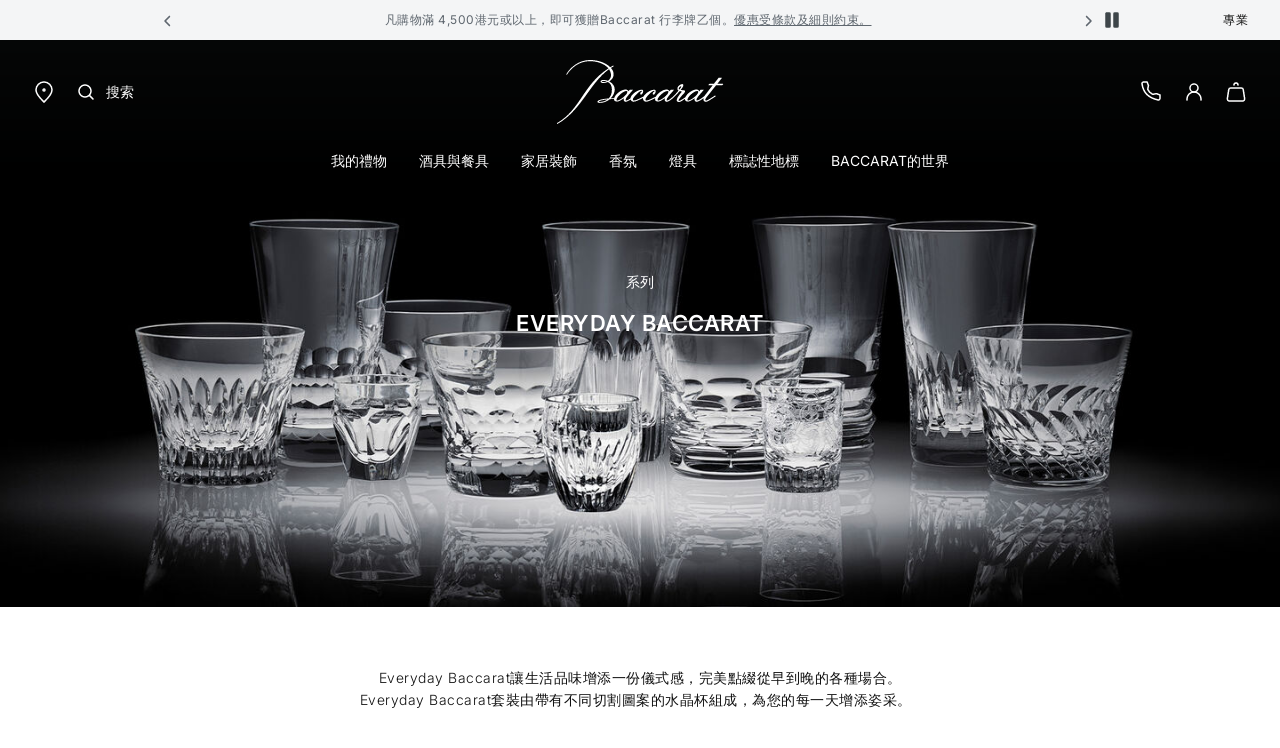

--- FILE ---
content_type: text/html;charset=UTF-8
request_url: https://www.baccarat.com/zh_hk/%E5%89%B5%E6%84%8F%E4%BD%9C%E5%93%81/%E6%A8%99%E8%AA%8C%E6%80%A7%E7%B3%BB%E5%88%97/everyday-baccarat.html
body_size: 33178
content:













<!-- Include Page Designer Campaign Banner JavaScript and Styles only once here rather than at component level. -->
<!-- There should only be one Campagin Banner added on a PD page. Multiple Banners is unsupported at the moment. -->
<!DOCTYPE html>
<html dir="ltr" lang="zh-HK">
<head>
<!--[if gt IE 9]><!-->
<script>fstrz=!0;;"use strict";window.FRZ_PAGE_TYPE="pdp";
</script><script>//common/scripts.isml</script>
<script defer type="text/javascript" src="/on/demandware.static/Sites-APAC-Site/-/zh_HK/v1768989875708/js/main.js"></script>

    <script defer type="text/javascript" src="/on/demandware.static/Sites-APAC-Site/-/zh_HK/v1768989875708/js/heroBannerV2.js"
        
        >
    </script>

    <script defer type="text/javascript" src="/on/demandware.static/Sites-APAC-Site/-/zh_HK/v1768989875708/js/textBlock.js"
        
        >
    </script>

    <script defer type="text/javascript" src="/on/demandware.static/Sites-APAC-Site/-/zh_HK/v1768989875708/js/singleProductGrid.js"
        
        >
    </script>

    <script defer type="text/javascript" src="/on/demandware.static/Sites-APAC-Site/-/zh_HK/v1768989875708/js/featuredImageAndContent.js"
        
        >
    </script>


<!--<![endif]-->

<link rel="canonical" href="https://www.baccarat.com/zh_hk/創意作品/標誌性系列/everyday-baccarat.html" />

<meta charset=UTF-8>
<meta http-equiv="x-ua-compatible" content="ie=edge">
<meta name="viewport" content="width=device-width, initial-scale=1">

<meta name="description" content="查看全新Everyday Baccarat系列，6隻水晶杯形態各異，經過創意切割，讓光的折射變成藝術。 
"/>
<meta name="keywords" content=""/>











    


    <meta name="robots" content="index, follow"/>



<link rel="preload" href="https://cdn.cookielaw.org/scripttemplates/otSDKStub.js" as="script" />


<link rel="icon" type="image/x-icon" href="/on/demandware.static/Sites-APAC-Site/-/default/dwaa25b184/images/favicon/favicon.ico" sizes="any" />
<link rel="icon" type="image/png" href="/on/demandware.static/Sites-APAC-Site/-/default/dw38e66816/images/favicon/favicon-192x192.png" sizes="192x192" />
<link rel="icon" type="image/png" href="/on/demandware.static/Sites-APAC-Site/-/default/dwe7215b47/images/favicon/favicon-512x512.png" sizes="512x512" />
<link rel="apple-touch-icon" href="/on/demandware.static/Sites-APAC-Site/-/default/dw16435f58/images/favicon/apple-touch-icon.png" />

<link rel="stylesheet" href="/on/demandware.static/Sites-APAC-Site/-/zh_HK/v1768989875708/css/global.css" />
<link rel="stylesheet" href="/on/demandware.static/Sites-APAC-Site/-/zh_HK/v1768989875708/sprites/css_sprites.css" />


    <link rel="stylesheet" href="/on/demandware.static/Sites-APAC-Site/-/zh_HK/v1768989875708/css/experience/components/commerceLayouts/fullWidth.css" integrity="" crossorigin="" />

    <link rel="stylesheet" href="/on/demandware.static/Sites-APAC-Site/-/zh_HK/v1768989875708/css/experience/components/commerceAssets/heroBannerV2.css" integrity="" crossorigin="" />

    <link rel="stylesheet" href="/on/demandware.static/Sites-APAC-Site/-/zh_HK/v1768989875708/css/experience/components/commerceAssets/textBlock.css" integrity="" crossorigin="" />

    <link rel="stylesheet" href="/on/demandware.static/Sites-APAC-Site/-/zh_HK/v1768989875708/css/experience/components/commerceLayouts/productCarousel.css" integrity="" crossorigin="" />

    <link rel="stylesheet" href="/on/demandware.static/Sites-APAC-Site/-/zh_HK/v1768989875708/css/experience/components/commerceAssets/productSlide.css" integrity="" crossorigin="" />

    <link rel="stylesheet" href="/on/demandware.static/Sites-APAC-Site/-/zh_HK/v1768989875708/css/experience/components/commerceLayouts/featuredContentGrid.css" integrity="" crossorigin="" />

    <link rel="stylesheet" href="/on/demandware.static/Sites-APAC-Site/-/zh_HK/v1768989875708/css/experience/components/commerceAssets/featuredImageAndContent.css" integrity="" crossorigin="" />




<title>
    Everyday Baccarat 系列 | Baccarat 香港特別行政區
</title>























<link rel="stylesheet" href="/on/demandware.static/Sites-APAC-Site/-/zh_HK/v1768989875708/css/bis.css" />
<script defer src="/on/demandware.static/Sites-APAC-Site/-/zh_HK/v1768989875708/js/bis.js"></script>
<input type="hidden" id="bis-button-data" data-url="/on/demandware.store/Sites-APAC-Site/zh_HK/BackInStock-HandleBackinStock" data-is-sfra="true"/>





<!-- Marketing Cloud Analytics -->
<script type="text/javascript" src="https://510002789.collect.igodigital.com/collect.js"></script>
<!-- End Marketing Cloud Analytics -->
<!-- Marketing Cloud Analytics - noncached -->
<script type="text/javascript">
try {
	_etmc.push(["setOrgId","510002789"]);
	_etmc.push(["trackPageView"]);
} catch (e) { console.error(e); }
</script>
<!-- End Marketing Cloud Analytics - noncached -->


<script type="text/javascript">//<!--
/* <![CDATA[ (head-active_data.js) */
var dw = (window.dw || {});
dw.ac = {
    _analytics: null,
    _events: [],
    _category: "",
    _searchData: "",
    _anact: "",
    _anact_nohit_tag: "",
    _analytics_enabled: "true",
    _timeZone: "Asia/Hong_Kong",
    _capture: function(configs) {
        if (Object.prototype.toString.call(configs) === "[object Array]") {
            configs.forEach(captureObject);
            return;
        }
        dw.ac._events.push(configs);
    },
	capture: function() { 
		dw.ac._capture(arguments);
		// send to CQ as well:
		if (window.CQuotient) {
			window.CQuotient.trackEventsFromAC(arguments);
		}
	},
    EV_PRD_SEARCHHIT: "searchhit",
    EV_PRD_DETAIL: "detail",
    EV_PRD_RECOMMENDATION: "recommendation",
    EV_PRD_SETPRODUCT: "setproduct",
    applyContext: function(context) {
        if (typeof context === "object" && context.hasOwnProperty("category")) {
        	dw.ac._category = context.category;
        }
        if (typeof context === "object" && context.hasOwnProperty("searchData")) {
        	dw.ac._searchData = context.searchData;
        }
    },
    setDWAnalytics: function(analytics) {
        dw.ac._analytics = analytics;
    },
    eventsIsEmpty: function() {
        return 0 == dw.ac._events.length;
    }
};
/* ]]> */
// -->
</script>
<script type="text/javascript">//<!--
/* <![CDATA[ (head-cquotient.js) */
var CQuotient = window.CQuotient = {};
CQuotient.clientId = 'bblj-APAC';
CQuotient.realm = 'BBLJ';
CQuotient.siteId = 'APAC';
CQuotient.instanceType = 'prd';
CQuotient.locale = 'zh_HK';
CQuotient.fbPixelId = '__UNKNOWN__';
CQuotient.activities = [];
CQuotient.cqcid='';
CQuotient.cquid='';
CQuotient.cqeid='';
CQuotient.cqlid='';
CQuotient.apiHost='api.cquotient.com';
/* Turn this on to test against Staging Einstein */
/* CQuotient.useTest= true; */
CQuotient.useTest = ('true' === 'false');
CQuotient.initFromCookies = function () {
	var ca = document.cookie.split(';');
	for(var i=0;i < ca.length;i++) {
	  var c = ca[i];
	  while (c.charAt(0)==' ') c = c.substring(1,c.length);
	  if (c.indexOf('cqcid=') == 0) {
		CQuotient.cqcid=c.substring('cqcid='.length,c.length);
	  } else if (c.indexOf('cquid=') == 0) {
		  var value = c.substring('cquid='.length,c.length);
		  if (value) {
		  	var split_value = value.split("|", 3);
		  	if (split_value.length > 0) {
			  CQuotient.cquid=split_value[0];
		  	}
		  	if (split_value.length > 1) {
			  CQuotient.cqeid=split_value[1];
		  	}
		  	if (split_value.length > 2) {
			  CQuotient.cqlid=split_value[2];
		  	}
		  }
	  }
	}
}
CQuotient.getCQCookieId = function () {
	if(window.CQuotient.cqcid == '')
		window.CQuotient.initFromCookies();
	return window.CQuotient.cqcid;
};
CQuotient.getCQUserId = function () {
	if(window.CQuotient.cquid == '')
		window.CQuotient.initFromCookies();
	return window.CQuotient.cquid;
};
CQuotient.getCQHashedEmail = function () {
	if(window.CQuotient.cqeid == '')
		window.CQuotient.initFromCookies();
	return window.CQuotient.cqeid;
};
CQuotient.getCQHashedLogin = function () {
	if(window.CQuotient.cqlid == '')
		window.CQuotient.initFromCookies();
	return window.CQuotient.cqlid;
};
CQuotient.trackEventsFromAC = function (/* Object or Array */ events) {
try {
	if (Object.prototype.toString.call(events) === "[object Array]") {
		events.forEach(_trackASingleCQEvent);
	} else {
		CQuotient._trackASingleCQEvent(events);
	}
} catch(err) {}
};
CQuotient._trackASingleCQEvent = function ( /* Object */ event) {
	if (event && event.id) {
		if (event.type === dw.ac.EV_PRD_DETAIL) {
			CQuotient.trackViewProduct( {id:'', alt_id: event.id, type: 'raw_sku'} );
		} // not handling the other dw.ac.* events currently
	}
};
CQuotient.trackViewProduct = function(/* Object */ cqParamData){
	var cq_params = {};
	cq_params.cookieId = CQuotient.getCQCookieId();
	cq_params.userId = CQuotient.getCQUserId();
	cq_params.emailId = CQuotient.getCQHashedEmail();
	cq_params.loginId = CQuotient.getCQHashedLogin();
	cq_params.product = cqParamData.product;
	cq_params.realm = cqParamData.realm;
	cq_params.siteId = cqParamData.siteId;
	cq_params.instanceType = cqParamData.instanceType;
	cq_params.locale = CQuotient.locale;
	
	if(CQuotient.sendActivity) {
		CQuotient.sendActivity(CQuotient.clientId, 'viewProduct', cq_params);
	} else {
		CQuotient.activities.push({activityType: 'viewProduct', parameters: cq_params});
	}
};
/* ]]> */
// -->
</script>














    <script> window.dataLayer = window.dataLayer || []; </script>
    

    <script>
        

        

        window.pageName = "everyday-baccarat";
        window.pageType = "subcat";
        window.productID = null;
        window.categoryID = "gifts";
        window.subCategoryID = "everyday-baccarat";

        
    </script>

    <script> window.cbtSitePreferences = {"CBT_ENABLED":true,"CBT_CLICK":true}; </script>

    <script src="/on/demandware.static/Sites-APAC-Site/-/zh_HK/v1768989875708/js/pageViewCbt.js"></script>
    <script src="/on/demandware.static/Sites-APAC-Site/-/zh_HK/v1768989875708/js/cbt.js"></script>

    <script>
        window.addEventListener("load", function(event) {
            var gtmcode = 'GTM-PS8RSVX',
            gtmscript = "(function(w,d,s,l,i){w[l]=w[l]||[];w[l].push({'gtm.start':new Date().getTime(),event:'gtm.js'});var f=d.getElementsByTagName(s)[0],j=d.createElement(s),dl=l!='dataLayer'?'&l='+l:'';j.async=true;j.src='//www.googletagmanager.com/gtm.js?id='+i+dl;f.parentNode.insertBefore(j,f);})(window,document,'script','dataLayer', '" + gtmcode + "');";
            eval(gtmscript);

            setTimeout(() => {
                document.dispatchEvent(new CustomEvent("CustomStartEvent"));
            }, 2000);
        });
    </script>


<style>

.img-position-top-mobile img {
    min-height: 200px;
}

/*.js-product-slider-container{
    max-width: 375px;
}

@media (min-width: 768px) {
    .js-product-slider-container{
       max-width: 480px!important;
    }
}

@media (min-width: 1024px) {
    .js-product-slider-container{
    max-width: 610px!important;
    }
}

.mx-auto.js-product-slider-container.position-sticky.top-0{
    width: unset!important;
}

.col-lg-10.col-16.px-0.product-detail--image-carousel.bg-sec-50.js-image-carousel-sticky-container {
padding-bottom: 20px;
}

a.js-product-image-photo-swipe.product-image-photo-swipe {
    margin: 0px !important;
    width: unset!important;
}*/

    nav.js-navigation {
        min-height: 40px;
        background-color: #f4f5f6;
    }

    .js-header-wrapper {
        margin-top: 40px;
    }

    .header-wrapper.js-header-wrapper.header-scroll.header-animation.pg-designer {
        margin-top: 40px;
    }

    .footer-social-icons img.ci-image {
        aspect-ratio: 1/1;
        max-width: 24px;
    }
    
</style>
<script>
    /*to prevent Firefox FOUC, this must be here*/
    let FF_FOUC_FIX;

    //Trigger window resize when window receives focus
    //fixes product image not displaying in new tab
    //FRZ ticket 10139
    window.addEventListener("focus", function(event)
    {
    setTimeout(() => {
    $(window).trigger("resize");
    }, 100);
    }, false);

</script></head>
<body data-frz-flags='{"lazyload":false,"unlazyload":true,"deferjs":false,"cssontop":false,"minifyhtml":false,"concatcss":false,"minifycss":false,"concatjs":false,"minifyjs":false,"early-hints":true,"unsharding":true,"responsive":false,"edge_speed":true,"edge_seo":true,"service_worker":false,"edge_rewriter":false,"speculation_rules":false,"lazyloadjs":false,"smart_inp":false}' data-frz-version="2" data-frz-target-key="page_produit" data-frz-target-label="Page produit ">

<noscript>
<iframe src="https://www.googletagmanager.com/ns.html?id=GTM-PS8RSVX" height="0" width="0" style="display:none;visibility:hidden"></iframe>
</noscript>



<div class="page" data-action="Page-Show" data-querystring="cid=everyday-baccarat">





































<header>
    


    <script type="text/javascript">
        (function(w,d,s,r,k,h,m){
            if(w.performance && w.performance.timing && w.performance.navigation && !w.s247r) {
                w[r] = w[r] || function(){(w[r].q = w[r].q || []).push(arguments)};
                h=d.createElement('script');h.async=true;h.setAttribute('src',s+k);
                d.getElementsByTagName('head')[0].appendChild(h);
                (m = window.onerror),(window.onerror = function (b, c, d, f, g) {
                m && m(b, c, d, f, g),g || (g = new Error(b)),(w[r].q = w[r].q || []).push(["captureException",g]);})
            }
        })(window,document,`//static.site24x7rum.com/beacon/site24x7rum-min.js?appKey=`,"s247r", `fb6cd03bf184c05889b5fa3529c2d526`);
    </script>


    <a href="#maincontent" class="skip js-skip p-1 bg-dark text-white nounderline">
    跳至主要內容
</a>
<a href="#footercontent" class="skip js-skip p-1 bg-dark text-white nounderline">
    跳至頁腳內容
</a>

    <div class="js-navigation">
        <div class="header-banner js-header-banner slide-up text-center d-none  " data-background="#f4f5f6" data-professionals="true" aria-hidden="false">
            <div class="header-banner-carousel" role="region" aria-label="Promotional carousel">
                
	 


	














<input type="hidden" name="isPromoSlotOnline" value="true" />


    
        <div id="headerPromoCarouselControls" class="carousel slide" data-ride="carousel" data-interval="3500.0">
            <a class="carousel-control-prev my-auto" href="#headerPromoCarouselControls" role="button" data-slide="prev">
                <span class="header-arrows-dark">
                    






<span class="svg-wrapper svg-icon-arrow-left-link " >
<svg xmlns='http://www.w3.org/2000/svg' class='h-auto svg-inline icon-arrow-left-link' width='18' height='18' viewBox='0 0 18 18' aria-hidden='true' fill='none' style='transform:rotate(180deg)'><path d='M7.5 4.5L12 9L7.5 13.5' stroke='white' stroke-width='1.5' stroke-linecap='round' stroke-linejoin='round'/></svg>
</span>

                </span>
                <span class="sr-only">
                    前一頁
                </span>
            </a>
            <div class="carousel-inner">
                
                    
                    
                    
                    
                    
                        <div class="carousel-item active js-header-promo-message" data-cbt="{&quot;event&quot;:&quot;promo_bar_view&quot;,&quot;eventTypes&quot;:&quot;view&quot;,&quot;banner_name&quot;:&quot;generic_title&quot;}">
                            <p class="js-header-promo-p-gtm header-message-dark  " data-cbt="{&quot;event&quot;:&quot;promo_bar_click&quot;,&quot;eventTypes&quot;:&quot;click&quot;,&quot;banner_name&quot;:&quot;generic_title&quot;}">
                                <span style="color: #5F676F;">凡購物滿 4,500港元或以上，即可獲贈Baccarat 行李牌乙個。<a style="color: #5F676F;cursor:pointer;" class= "header-message-dark" href="https://www.baccarat.com/zh_hk/a-gift-for-you.html">優惠受條款及細則約束。</a></span>
                            </p>
                            <p class="js-header-promo-p-gtm header-message-dark  d-none" data-cbt="{&quot;event&quot;:&quot;promo_bar_click&quot;,&quot;eventTypes&quot;:&quot;click&quot;,&quot;banner_name&quot;:&quot;generic_title&quot;}">
                                
                            </p>
                            <p class="js-header-promo-p-gtm header-message-dark  d-none" data-cbt="{&quot;event&quot;:&quot;promo_bar_click&quot;,&quot;eventTypes&quot;:&quot;click&quot;,&quot;banner_name&quot;:&quot;generic_title&quot;}">
                                
                            </p>
                        </div>
                    
                
                    
                    
                    
                    
                    
                        <div class="carousel-item  js-header-promo-message" data-cbt="{&quot;event&quot;:&quot;promo_bar_view&quot;,&quot;eventTypes&quot;:&quot;view&quot;,&quot;banner_name&quot;:&quot;generic_title&quot;}">
                            <p class="js-header-promo-p-gtm header-message-dark  " data-cbt="{&quot;event&quot;:&quot;promo_bar_click&quot;,&quot;eventTypes&quot;:&quot;click&quot;,&quot;banner_name&quot;:&quot;generic_title&quot;}">
                                <span style="color: #5F676F;">免費送貨服務，於1至2個工作天送遞。​</span>
                            </p>
                            <p class="js-header-promo-p-gtm header-message-dark  d-none" data-cbt="{&quot;event&quot;:&quot;promo_bar_click&quot;,&quot;eventTypes&quot;:&quot;click&quot;,&quot;banner_name&quot;:&quot;generic_title&quot;}">
                                
                            </p>
                            <p class="js-header-promo-p-gtm header-message-dark  d-none" data-cbt="{&quot;event&quot;:&quot;promo_bar_click&quot;,&quot;eventTypes&quot;:&quot;click&quot;,&quot;banner_name&quot;:&quot;generic_title&quot;}">
                                
                            </p>
                        </div>
                    
                
                    
                    
                    
                    
                    
                        <div class="carousel-item  js-header-promo-message" data-cbt="{&quot;event&quot;:&quot;promo_bar_view&quot;,&quot;eventTypes&quot;:&quot;view&quot;,&quot;banner_name&quot;:&quot;generic_title&quot;}">
                            <p class="js-header-promo-p-gtm header-message-dark  " data-cbt="{&quot;event&quot;:&quot;promo_bar_click&quot;,&quot;eventTypes&quot;:&quot;click&quot;,&quot;banner_name&quot;:&quot;generic_title&quot;}">
                                <span style="color: #5F676F;">以個人化細節慶祝特別時刻 - <a style="color: #5F676F;cursor:pointer;" class= "header-message-dark" href="https://www.baccarat.com/zh_hk/engraving.html">在此</a>鐫刻您心愛的 Baccarat 創意作品。</span>
                            </p>
                            <p class="js-header-promo-p-gtm header-message-dark  d-none" data-cbt="{&quot;event&quot;:&quot;promo_bar_click&quot;,&quot;eventTypes&quot;:&quot;click&quot;,&quot;banner_name&quot;:&quot;generic_title&quot;}">
                                
                            </p>
                            <p class="js-header-promo-p-gtm header-message-dark  d-none" data-cbt="{&quot;event&quot;:&quot;promo_bar_click&quot;,&quot;eventTypes&quot;:&quot;click&quot;,&quot;banner_name&quot;:&quot;generic_title&quot;}">
                                
                            </p>
                        </div>
                    
                
            </div>
            <a class="carousel-control-next my-auto" href="#headerPromoCarouselControls" role="button" data-slide="next">
                <span class="header-arrows-dark">
                    






<span class="svg-wrapper svg-icon-arrow-right-link " >
<svg xmlns='http://www.w3.org/2000/svg' class='h-auto svg-inline icon-arrow-right-link' width='18' height='18' viewBox='0 0 18 18' aria-hidden='true' fill='none'><path d='M7.5 4.5L12 9L7.5 13.5' stroke='white' stroke-width='1.5' stroke-linecap='round' stroke-linejoin='round'/></svg>
</span>

                </span>
                <span class="sr-only">
                    下一步
                </span>
            </a>
            <button role="button" class="js-header-promo-pause-play button-unstyled my-auto">
                <span class="js-header-promo-pause header-arrows-dark" data-pause="暫停投影片旋轉">
                    






<span class="svg-wrapper svg-icon-pause " >
<svg xmlns='http://www.w3.org/2000/svg' class='h-auto svg-inline icon-pause' width='24' height='24' viewBox='0 0 24 24' aria-hidden='true' fill='none'><path d='M6 18.4V5.6C6 5.26863 6.26863 5 6.6 5H9.4C9.73137 5 10 5.26863 10 5.6V18.4C10 18.7314 9.73137 19 9.4 19H6.6C6.26863 19 6 18.7314 6 18.4Z' fill='#3E464A' stroke='#3E464A' stroke-width='1.5'/><path d='M14 18.4V5.6C14 5.26863 14.2686 5 14.6 5H17.4C17.7314 5 18 5.26863 18 5.6V18.4C18 18.7314 17.7314 19 17.4 19H14.6C14.2686 19 14 18.7314 14 18.4Z' fill='#3E464A' stroke='#3E464A' stroke-width='1.5'/></svg>
</span>

                </span>
                <span class="js-header-promo-play d-none header-arrows-dark" data-play="播放投影片旋轉">
                    






<span class="svg-wrapper svg-icon-play " >
<svg xmlns='http://www.w3.org/2000/svg' class='h-auto svg-inline icon-play' width='24' height='24' viewBox='0 0 24 24' aria-hidden='true' fill='none'><path d='M8.90588 4.53683C8.50592 4.29981 8 4.58809 8 5.053V18.947C8 19.4119 8.50592 19.7002 8.90588 19.4632L20.629 12.5162C21.0211 12.2838 21.0211 11.7162 20.629 11.4838L8.90588 4.53683Z' fill='#3E464A'/></svg>
</span>

                </span>
                <span class="sr-only js-promo-pause-play-sr-only">
                    暫停投影片旋轉
                </span>
            </button>
        </div>
    

 
	
            </div>
            
                <a href="https://www.baccarat.com/zh_hk/professional-services.html" class="header-professionals-dark d-none d-lg-block " >
                    專業
                </a>
            
        </div>

        <div class="header-wrapper js-header-wrapper header-scroll header-animation pg-designer">
            <div class="header pt-0">
                <div class="row sticky-wrapper justify-content-between mx-0 js-logo-header">
                    <ul class="col-2 col-lg-4 header-localization d-flex px-0 mb-0">
                        <li class="header-utility-link navbar-mobile d-lg-none">
                            <button type="button" class="close-button button-container navbar-button px-0 d-none js-close-mobile-navigation" aria-label="Close header banner" tabindex="0">
                                






<span class="svg-wrapper svg-icon-close " >
<svg xmlns='http://www.w3.org/2000/svg' class='h-auto svg-inline icon-close' width='24' height='24' viewBox='0 0 24 24' aria-hidden='true' fill='none'><path d='M5.63599 18.3638L18.3639 5.63585' stroke='#3E464A' stroke-width='1.5' stroke-linecap='round' stroke-linejoin='round'/><path d='M5.73145 5.54199L18.2687 18.4578' stroke='#3E464A' stroke-width='1.5' stroke-linecap='round' stroke-linejoin='round'/></svg>
</span>

                            </button>
                            <button class="navbar-toggler js-navbar-toggler d-lg-none navbar-button" type="button" aria-label="切換導航">
                                






<span class="svg-wrapper svg-icon-menu " >
<svg xmlns='http://www.w3.org/2000/svg' class='h-auto svg-inline icon-menu' width='24' height='24' viewBox='0 0 24 24' aria-hidden='true' fill='none'><path d='M3 5H21' stroke='#3E464A' stroke-width='1.5' stroke-linecap='round' stroke-linejoin='round'/><path d='M3 12H21' stroke='#3E464A' stroke-width='1.5' stroke-linecap='round' stroke-linejoin='round'/><path d='M3 19H21' stroke='#3E464A' stroke-width='1.5' stroke-linecap='round' stroke-linejoin='round'/></svg>
</span>

                            </button>
                        </li>
                        <li class="header-utility-link header-icon-search ml-3 d-lg-none">
                            <button aria-label="搜索" id="modalActivate" type="button" class="nav-modal-button js-nav-modal-button pr-0" data-toggle="modal" data-target="#searchInput">
                                






<span class="svg-wrapper svg-icon-search " >
<svg xmlns='http://www.w3.org/2000/svg' class='h-auto svg-inline icon-search'  width='24' height='24' viewBox='0 0 24 24' aria-hidden='true' fill='none'><path d='M15.5 15.5L19 19' stroke='#3E464A' stroke-width='1.5' stroke-linecap='round' stroke-linejoin='round'/><path d='M5 11C5 14.3137 7.68629 17 11 17C12.6597 17 14.1621 16.3261 15.2483 15.237C16.3308 14.1517 17 12.654 17 11C17 7.68629 14.3137 5 11 5C7.68629 5 5 7.68629 5 11Z' stroke='#3E464A' stroke-width='1.5' stroke-linecap='round' stroke-linejoin='round'/></svg>
</span>

                                <span class="sr-only">
                                    搜索
                                </span>
                            </button>
                        </li>
                        <li class="header-utility-link d-none d-lg-block">
                            <a href="https://stores.baccarat.com/zh-hk" aria-label="開啟Baccarat商店定位頁面" target="_blank" rel="noopener noreferrer" class="header-utility-link-icon-pin-a">
                                






<span class="svg-wrapper svg-icon-pin " >
<svg xmlns='http://www.w3.org/2000/svg' class='h-auto svg-inline icon-pin' width='24px' height='24px' aria-hidden='true' viewBox='0 0 24 24' fill='none'><path d='M20 10C20 14.4183 12 22 12 22C12 22 4 14.4183 4 10C4 5.58172 7.58172 2 12 2C16.4183 2 20 5.58172 20 10Z' stroke='currentColor' stroke-width='1.5'/><path d='M12 11C12.5523 11 13 10.5523 13 10C13 9.44772 12.5523 9 12 9C11.4477 9 11 9.44772 11 10C11 10.5523 11.4477 11 12 11Z' fill='#3E464A' stroke='currentColor' stroke-width='1.5' stroke-linecap='round' stroke-linejoin='round'/></svg>
</span>

                            </a>
                        </li>

                        
                        <li class="header-localization-dot d-none">
                        </li>
                        <li class="header-utility-link d-none">
                            <button type="button" class="header-country mb-0 button-unstyled" data-action="header-country" data-url="/on/demandware.store/Sites-APAC-Site/zh_HK/Page-Locale" data-toggle="modal" data-target="#countrySelectorModal" data-backdrop="false" data-cbt="{&quot;event&quot;:&quot;menu_click&quot;,&quot;eventTypes&quot;:&quot;click&quot;,&quot;menu_type&quot;:&quot;Header&quot;,&quot;menu_item_name&quot;:{&quot;countryName&quot;:&quot;中國香港特別行政區&quot;,&quot;currencySymbol&quot;:&quot;HK$&quot;},&quot;menu_item_section&quot;:&quot;Location&quot;}">
                                中國香港特別行政區
                                
                                    HK$
                                
                            </button>
                        </li>
                        <li class="header-localization-dot d-none">
                        </li>
                        <li class="header-utility-link d-none">
                            <button type="button" class="header-language mb-0 button-unstyled" data-action="header-language" data-url="/on/demandware.store/Sites-APAC-Site/zh_HK/Page-Locale" data-toggle="modal" data-target="#languageSelectorModal" data-backdrop="false" data-cbt="{&quot;event&quot;:&quot;menu_click&quot;,&quot;eventTypes&quot;:&quot;click&quot;,&quot;menu_type&quot;:&quot;Header&quot;,&quot;menu_item_name&quot;:&quot;中文&quot;,&quot;menu_item_section&quot;:&quot;Language&quot;}">
                                中文
                            </button>
                        </li>

                        
                        <li class="header-utility-link d-lg-block d-none">
                            <button aria-label="搜索" id="modalActivateLarge" type="button" class="d-flex nav-modal-button js-nav-modal-button pl-0 pr-1" data-toggle="modal" data-target="#searchInput">
                                






<span class="svg-wrapper svg-icon-search " >
<svg xmlns='http://www.w3.org/2000/svg' class='h-auto svg-inline icon-search'  width='24' height='24' viewBox='0 0 24 24' aria-hidden='true' fill='none'><path d='M15.5 15.5L19 19' stroke='#3E464A' stroke-width='1.5' stroke-linecap='round' stroke-linejoin='round'/><path d='M5 11C5 14.3137 7.68629 17 11 17C12.6597 17 14.1621 16.3261 15.2483 15.237C16.3308 14.1517 17 12.654 17 11C17 7.68629 14.3137 5 11 5C7.68629 5 5 7.68629 5 11Z' stroke='#3E464A' stroke-width='1.5' stroke-linecap='round' stroke-linejoin='round'/></svg>
</span>

                                <span class="ml-8 header-utility-search-label">
                                    搜索
                                </span>
                            </button>
                        </li>
                    </ul>
                    <div class="navbar-header text-center">
                        <a class="logo-home js-header-link-accessibility" href="/zh_hk/" aria-label="前往Baccarat官方網上商店首頁">
                            






<span class="svg-wrapper svg-icon-logo " >
<svg xmlns='http://www.w3.org/2000/svg' class='svg-inline icon-logo' width='104' height='40' viewBox='0 0 104 40' aria-hidden='true' fill='none'><path d='m103.98 15.02c-0.018-0.0336-0.046-0.0613-0.08-0.0798-0.033-0.0185-0.071-0.0269-0.11-0.0244h-3.511l2.019-2.5424 0.748-0.9407c0.025-0.0284 0.041-0.0631 0.048-0.1003s4e-3 -0.0755-0.01-0.1109c-0.016-0.0347-0.041-0.0642-0.073-0.085-0.033-0.0209-0.07-0.0323-0.108-0.0329l-1.495-0.0466c-0.061-2e-4 -0.122 0.0129-0.178 0.0385s-0.106 0.063-0.146 0.1096l-0.058 0.0713c-0.67 0.8419-1.7089 2.1447-2.8876 3.6367h-2.6405c-0.1125 0.0088-0.2175 0.0598-0.294 0.1426-0.0021-0.0012-0.0045-0.0019-0.0069-0.0019s-0.0048 7e-4 -0.0069 0.0019c-0.0219 0.0219-0.0879 0.0987-0.3352 0.3894l-0.0494 0.1454 0.0247 0.085c0.019 0.033 0.0468 0.0602 0.0802 0.0786 0.0334 0.0183 0.0713 0.0272 0.1094 0.0256h2.4317c-1.4865 1.8869-3.1131 3.9823-4.4842 5.8171l-0.0934 0.1234-0.0357 0.0494c-0.1676 0.2221-0.3407 0.4525-0.5001 0.7048-0.2748 0.2057-0.643 0.48-1.1265 0.8502-1.0744 0.8749-2.7312 1.9802-3.6654 1.9802-0.0666-0.0313-0.1242-0.0789-0.1674-0.1383-0.0432-0.0595-0.0707-0.1289-0.0799-0.2018-0.0165-1.0367 1.3738-2.6082 2.8493-4.273l1.8574-2.1694h-2.003l-0.0385 0.0439-0.8243 0.8996-0.1181 0.1234c-0.1429-0.6472-0.9672-1.1656-1.7723-1.1546-2.3107 0.0219-5.7343 2.3668-6.8334 4.7337-1.2062 0.9599-3.3713 2.3641-3.9044 2.3724-0.126 0.0132-0.2527-0.0189-0.3572-0.0905-0.0253-0.0324-0.0439-0.0694-0.0547-0.1089-0.0109-0.0395-0.0137-0.0809-0.0085-0.1215 0-0.4964 1.176-1.876 2.0882-2.984 0.5715-0.6939 1.3381-1.3521 1.6486-1.8348 0.1807-0.2337 0.2895-0.5148 0.3133-0.809-0.0016-0.0952-0.0242-0.1888-0.066-0.2743-0.0747-0.1247-0.1812-0.2275-0.3086-0.2978-0.1274-0.0704-0.2712-0.1058-0.4168-0.1026-0.3874-0.0302-1.36-0.107-1.9233-0.2194 0.4533-0.5897 0.8572-1.1519 1.165-1.6456 0.3077-0.4937 0.4863-0.7899 0.4836-1.1848-0.0026-0.0689-9e-3 -0.1375-0.0193-0.2057-0.0128-0.0938-0.0447-0.184-0.0937-0.265-0.049-0.0811-0.1141-0.1513-0.1914-0.2062-0.0772-0.055-0.1649-0.0936-0.2576-0.1135s-0.1885-0.0207-0.2816-0.0022c-0.5935 0-2.863 1.097-2.8493 2.877 0 0.4607 0.1621 0.8228 0.7419 1.1272-1.1722 1.4485-2.4467 2.8114-3.8137 4.0782-0.1237 0.1097-0.2309 0.2112-0.3298 0.31-0.9974 0.8474-2.3217 1.8375-3.0224 1.8375-0.0837-0.0114-0.1608-0.0516-0.218-0.1137s-0.0909-0.1421-0.0952-0.2264c0-1.0367 1.3738-2.6082 2.8493-4.273l1.8574-2.1694h-2.003l-0.0412 0.0439-0.8243 0.8996-0.1182 0.1234c-0.1401-0.6472-0.9672-1.1656-1.7722-1.1546-2.2339 0.0274-5.4953 2.1941-6.707 4.4924l-0.2171 0.1014-1.6019 0.7762c-1.7887 0.8749-3.0801 1.5084-4.105 1.5167-0.0845-0.0059-0.167-0.0285-0.2427-0.0666s-0.143-0.0909-0.198-0.1552c-0.055-0.0644-0.0966-0.139-0.1224-0.2196-0.0257-0.0806-0.0351-0.1655-0.0276-0.2498 0-1.1903 4.1022-5.3426 5.3002-5.3535 0.3902 0 0.3929 0.1179 0.3957 0.17 0 0.1426-0.2253 0.3319-0.4424 0.5183-0.3352 0.2743-0.7144 0.6007-0.7062 1.0395 0.0083 0.4388 0.2748 0.6719 0.5496 0.6692 0.2469-0.025 0.474-0.1462 0.6319-0.3373 0.4672-0.5242 0.7193-1.2048 0.7062-1.9062 0.0086-0.2291-0.071-0.4529-0.2226-0.6253-0.1157-0.0957-0.2495-0.1674-0.3934-0.2107-0.144-0.0433-0.2951-0.0575-0.4446-0.0416-1.5222 0.0192-3.9566 1.3-5.4761 2.8578-0.4219 0.4188-0.7768 0.8998-1.0523 1.4262l-0.371 0.1727-1.6046 0.7762c-1.786 0.8749-3.0774 1.5084-4.105 1.5167-0.0844-0.0063-0.1667-0.0291-0.2422-0.0673s-0.1427-0.091-0.1976-0.1553c-0.055-0.0642-0.0966-0.1387-0.1225-0.2192-0.0259-0.0804-0.0356-0.1652-0.0284-0.2494 0-1.1903 4.1022-5.3426 5.3029-5.3535 0.3902 0 0.3929 0.1179 0.3929 0.17 0 0.1426-0.2225 0.3319-0.4423 0.5184-0.3325 0.2742-0.7117 0.6006-0.7062 1.0394s0.2748 0.6719 0.5496 0.6692c0.2461-0.0251 0.4723-0.1464 0.6292-0.3373 0.4646-0.5184 0.7184-1.1914 0.7116-1.887 0.0101-0.2294-0.0697-0.4536-0.2225-0.6253-0.1138-0.0945-0.2453-0.1655-0.3868-0.2088-0.1415-0.0434-0.2902-0.0581-0.4375-0.0435-1.5222 0.0192-3.9567 1.3-5.4761 2.8578-0.8628 0.8831-1.3271 1.758-1.3738 2.5397-1.0084 0.6966-2.2449 1.4453-2.8384 1.3438-0.0734-0.0208-0.1377-0.0657-0.1825-0.1273-0.0449-0.0617-0.0677-0.1366-0.0648-0.2127-0.0137-1.0368 1.3739-2.6083 2.8494-4.273l1.8684-2.1585h-2.0141l-0.0384 0.0439-0.8243 0.8996-0.1182 0.1234c-0.1401-0.6472-0.9671-1.1656-1.7722-1.1546-2.5663 0.0329-6.5064 2.9017-7.0944 5.5126-0.4397 0-1.1238 0-2.1817 0.0576 1.6321-1.6456 2.5471-3.7382 2.5471-5.5647 0-2.0652-1.3519-4.018-3.4675-5.0931 1.6485-0.9462 3.0553-2.589 2.7036-5.1972-0.1428-1.0532-0.7116-2.1529-1.6293-3.1896 0.5358-0.34831 1.0826-0.68291 1.6486-1.0038l0.0989-0.05485-0.3187-0.47173-0.0825 0.04662c-0.6072 0.33734-1.1952 0.68291-1.7667 1.0312-2.5333-2.5287-7.1796-4.5774-12.859-4.5061-6.9351 0.082278-12.202 4.6899-14.692 8.9519l0.4726 0.27426c2.4179-4.0508 7.5423-8.5021 14.227-8.5021 4.3523 0 9.2102 1.4865 11.7 4.5143-8.1413 5.2932-12.397 11.722-16.568 17.898-4.1709 6.1764-8.1138 11.991-15.576 16.313l-0.11815 0.0658 0.3462 0.4827 0.071439-0.0384c8.0424-4.5061 13.296-11.61 18.247-18.477 4.2589-5.9131 8.2677-11.62 13.994-15.729 0.6313 0.90375 1.0416 1.9426 1.198 3.0333 0.1199 0.80382 0.0139 1.6251-0.3063 2.3723s-0.842 1.391-1.5072 1.8596c-0.948-0.3632-1.9548-0.5491-2.9702-0.5486-1.0771 0-1.7063 0.4635-1.7063 0.9846s0.7007 0.949 1.7063 0.949c0.9909-0.0396 1.9653-0.2667 2.8713-0.6692 1.3738 0.7515 2.5031 2.2325 2.5031 4.7694 0 2.6411-0.8655 4.3882-2.0332 5.551l-0.2748 0.0165c-4.5666 0.2742-6.8527 1.215-6.718 2.0844 0.0852 0.5485 0.9232 0.6445 1.3958 0.6445 2.3183 0.0203 4.5647-0.8026 6.3196-2.3148 0.7391-0.0466 1.4947-0.0768 2.2338-0.0768h0.4204v0.1975c0.0138 0.9462 0.9782 1.4152 1.8986 1.4097 0.8381 0 2.6021-0.9188 4.2232-2.153-0.0748 0.2679-0.1118 0.5448-0.1099 0.8228 2e-4 0.0046 2e-4 0.0092 0 0.0137-0.0023 0.199 0.0349 0.3964 0.1095 0.5809 0.0745 0.1845 0.1848 0.3525 0.3246 0.4942 0.2184 0.2188 0.5149 0.3421 0.8243 0.3429 0.61 0 1.9975-0.6884 3.1158-1.3713 0.338 1.2067 1.5167 1.3054 1.9042 1.3027 1.0853 0 2.8438-0.8584 4.7039-1.7635l1.1431-0.5485c-0.0168 0.1088-0.0242 0.219-0.022 0.3291 0.022 1.8567 1.5442 1.9856 1.9948 1.9829 1.099 0 2.8438-0.8584 4.7067-1.7635l0.9122-0.4388c-0.0643 0.2452-0.0957 0.4979-0.0934 0.7515 0 0.9462 0.9754 1.4151 1.8986 1.4097 0.8243 0 2.6021-0.9188 4.2204-2.153-0.0737 0.268-0.1098 0.5449-0.1071 0.8228v0.0137c-0.0023 0.1989 0.0349 0.3963 0.1094 0.5808 0.0746 0.1846 0.1849 0.3525 0.3247 0.4943 0.2193 0.2175 0.5152 0.3406 0.8243 0.3428 1.1732 0 3.2093-1.6455 4.1077-2.4436 0.033-0.0302 0.0797-0.0713 0.1292-0.1207 1.4139-1.3051 2.7307-2.7112 3.9401-4.2072 0.317 0.1286 0.6431 0.2341 0.9754 0.3154 0.2473 0.0467 0.3023 0.1015 0.3133 0.1289 0.0109 0.0275 0 0 0 0.0165-0.0112 0.0673-0.0428 0.1296-0.0907 0.1783l-0.2308 0.2742c-0.8243 0.949-2.8686 3.4228-2.8548 4.9367 0 0.4909 0.2747 1.0724 1.5469 1.0559 0.7584 0 2.4289-1.1327 3.5719-1.9637-0.0122 0.1047-0.0177 0.21-0.0164 0.3154 0 0.9462 0.9754 1.4152 1.8958 1.4097 0.8381 0 2.6021-0.9188 4.2232-2.1529-0.0748 0.2678-0.1118 0.5447-0.1099 0.8227v0.0138c-0.0019 0.1991 0.0357 0.3966 0.1107 0.5811s0.1858 0.3524 0.3262 0.494c0.2192 0.2175 0.5151 0.3406 0.8242 0.3428 1.209 0 3.4291-1.503 4.3963-2.2764-0.0649 0.3001-0.0972 0.6063-0.0962 0.9133-0.0014 0.3433 0.1263 0.6746 0.3577 0.9285 0.2315 0.2539 0.55 0.4119 0.8925 0.4428 1.1265 0 1.992-0.5485 3.0856-1.2671l0.4314-0.2742c1.2474-0.7926 2.7009-1.7224 2.7779-1.7827 0.0298-0.0255 0.0538-0.057 0.0704-0.0925s0.0254-0.0741 0.0257-0.1132v-0.0165l-0.0329-0.0603-0.0248-0.0247-0.1456-0.2139c-0.053-0.0447-0.1202-0.0692-0.1896-0.0692s-0.1365 0.0245-0.1896 0.0692c-0.0302 0.0247-1.426 1.0312-4.1022 2.5835-0.6869 0.3977-0.9754 0.4717-1.2996 0.4745-0.0579 0.0073-0.1166 0.0024-0.1725-0.0142s-0.1077-0.0446-0.1521-0.0822c-0.0444-0.0377-0.0806-0.0842-0.106-0.1365-0.0255-0.0523-0.0398-0.1094-0.042-0.1675 0-0.3182-0.0165-0.6089 0.5193-1.3165 0.3187-0.4223 3.5197-4.4485 6.2289-7.8548h3.7226l0.308-0.1371 0.327-0.4169c0.022-0.0245 0.038-0.0542 0.046-0.0863 7e-3 -0.0321 7e-3 -0.0656-2e-3 -0.0975h-8e-3zm-74.519-1.2232c-0.8765 0-1.3134-0.0823-1.3134-0.3209 0-0.3236 0.4369-0.3647 1.3134-0.3647 0.6183 0.0024 1.2313 0.1138 1.8107 0.3291-0.5735 0.2388-1.1893 0.36-1.8107 0.3565zm-2.5416 12.416c-0.6374 0-0.5495-0.2249-0.5495-0.2249 0-0.469 2.4564-1.0751 5.4211-1.3713-1.4072 1.0458-3.1172 1.6061-4.8716 1.5962zm10.875-0.8639c-0.0786 0.0068-0.1575-0.0093-0.2273-0.0463-0.0697-0.037-0.1272-0.0933-0.1656-0.1621-0.0482-0.1143-0.0652-0.2392-0.0494-0.3621-0.022-1.6455 4.1215-5.37 5.9871-5.3947 0.2312-0.0218 0.462 0.0448 0.6457 0.1865 0.0455 0.0472 0.0809 0.1032 0.1041 0.1645 0.0231 0.0613 0.0335 0.1266 0.0305 0.1921 0.0275 1.917-4.9595 5.4056-6.3251 5.4221zm25.641 0c-0.2088 0-0.2747-0.0466-0.3462-0.1563-0.0714-0.1259-0.1048-0.2698-0.0961-0.4142-0.0193-1.6455 4.1214-5.37 5.9871-5.3947 0.2311-0.0218 0.462 0.0448 0.6457 0.1865 0.0455 0.0472 0.0809 0.1032 0.1041 0.1645 0.0231 0.0613 0.0335 0.1266 0.0305 0.1921 0.0165 1.917-4.9595 5.4001-6.3251 5.4221zm13.189-6.8977c-0.3545-0.1618-0.4094-0.2907-0.4094-0.4525 0-0.7762 0.7995-1.5441 1.404-1.5496 0.0186-0.0013 0.0371 0.0033 0.0529 0.0131 0.0158 0.0099 0.0281 0.0245 0.035 0.0418 0.0227 0.0489 0.034 0.1024 0.033 0.1563-0.0094 0.2184-0.083 0.4292-0.2116 0.6061-0.0961 0.1454-0.4258 0.5897-0.8984 1.1848h-0.0055zm5.4678 6.8977c-0.1539 0-0.3077-0.1563-0.3654-0.2112-0.0562-0.1111-0.0818-0.2351-0.0742-0.3593-0.0193-1.6455 4.1214-5.37 5.9871-5.3947 0.2311-0.0218 0.462 0.0448 0.6457 0.1865 0.045 0.0476 0.0801 0.1036 0.1032 0.1648s0.0338 0.1264 0.0314 0.1918c0.0193 1.917-4.9567 5.4056-6.3223 5.4221h-0.0055z' fill='#C10A25'/></svg>
</span>

                        </a>
                    </div>
                    <ul class="col-2 col-lg-4 header-utility-container d-flex justify-content-end px-0 mb-0">
                        
                            <li class="header-utility-link d-none d-lg-block ">
                                <a href="/zh_hk/services.html" aria-label="客戶服務" class="header-utility-link-icon-mobile-a">
                                    






<span class="svg-wrapper svg-icon-mobile " >
<svg xmlns='http://www.w3.org/2000/svg' class='h-auto svg-inline icon-mobile' width='24' height='24' viewBox='0 0 24 24' aria-hidden='true' fill='none'><path d='M16.4718 13.6322L12.7288 14.363C10.2004 13.0844 8.63868 11.6157 7.72977 9.32624L8.42958 5.54398L7.10673 2H3.6975C2.67266 2 1.86564 2.85331 2.0187 3.87431C2.40081 6.42322 3.52747 11.0447 6.82086 14.363C10.2794 17.8477 15.2607 19.3599 18.0022 19.9609C19.0609 20.1931 20 19.3609 20 18.2693V14.9869L16.4718 13.6322Z' stroke='#3E464A' stroke-width='1.5' stroke-linecap='round' stroke-linejoin='round'/></svg>
</span>

                                </a>
                            </li>
                        
                        
                            <li class="header-utility-link header-icon-user js-header-icon-user ">
                                









    <a href="#"
        class="d-flex align-items-center js-logged-out js-header-link-accessibility"
        role="button"
        data-action="/on/demandware.store/Sites-APAC-Site/zh_HK/Cart-MiniCartShow"
        aria-label="用户已登出"
        data-url="/on/demandware.store/Sites-APAC-Site/zh_HK/Page-IncludeHeaderLoginModal?redirectTocart="
    >
        






<span class="svg-wrapper svg-icon-user " >
<svg xmlns='http://www.w3.org/2000/svg' class='h-auto svg-inline icon-user' width='24' height='24' viewBox='0 0 24 24' aria-hidden='true' fill='none'><path d='M5 20V19C5 15.134 8.13401 12 12 12C15.866 12 19 15.134 19 19V20' stroke='#3E464A' stroke-width='1.5' stroke-linecap='round' stroke-linejoin='round'/><path d='M12 12C14.2091 12 16 10.2091 16 8C16 5.79086 14.2091 4 12 4C9.79086 4 8 5.79086 8 8C8 10.2091 9.79086 12 12 12Z' stroke='#3E464A' stroke-width='1.5' stroke-linecap='round' stroke-linejoin='round'/></svg>
</span>

    </a>


                            </li>
                        
                        
                            











<li class="header-utility-link last-item d-flex d-lg-none minicart">
    <span class="js-minicart-items minicart-items position-relative justify-content-center align-items-center pe-none " data-minicart-items-text="items in cart">
        
    </span>
    <a role="button" rel="noopener" href="/zh_hk/cart" class="d-flex align-items-center header-minicart js-header-link-accessibility" aria-label="迷你購物車">
        






<span class="svg-wrapper svg-icon-cart " >
<svg xmlns='http://www.w3.org/2000/svg' class='h-auto svg-inline icon-cart' width='24' height='24' viewBox='0 0 24 24' aria-hidden='true' fill='none'><path d='M19.2607 9.69589L20.6453 18.6959C20.8317 19.9074 19.8943 21 18.6686 21H5.33099C4.10522 21 3.16786 19.9074 3.35425 18.6959L4.73886 9.69589C4.88897 8.72022 5.72847 8 6.71561 8H17.284C18.2711 8 19.1106 8.72022 19.2607 9.69589Z' stroke='#3E464A' stroke-width='1.5' stroke-linecap='round' stroke-linejoin='round'/><path d='M14 5C14 3.89543 13.1046 3 12 3C10.8954 3 10 3.89543 10 5' stroke='#3E464A' stroke-width='1.5' stroke-linecap='round' stroke-linejoin='round'/></svg>
</span>

    </a>
</li>
<li class="header-utility-link last-item d-lg-flex d-none minicart">
    <span class="js-minicart-items minicart-items position-relative d-flex justify-content-center align-items-center pe-none " data-minicart-items-text="items in cart">
        
    </span>
    <a role="button" data-toggle="modal" data-target="#miniCardModal" href="#" class=" align-items-center header-minicart js-header-minicart" aria-label="迷你購物車">
        






<span class="svg-wrapper svg-icon-cart " >
<svg xmlns='http://www.w3.org/2000/svg' class='h-auto svg-inline icon-cart' width='24' height='24' viewBox='0 0 24 24' aria-hidden='true' fill='none'><path d='M19.2607 9.69589L20.6453 18.6959C20.8317 19.9074 19.8943 21 18.6686 21H5.33099C4.10522 21 3.16786 19.9074 3.35425 18.6959L4.73886 9.69589C4.88897 8.72022 5.72847 8 6.71561 8H17.284C18.2711 8 19.1106 8.72022 19.2607 9.69589Z' stroke='#3E464A' stroke-width='1.5' stroke-linecap='round' stroke-linejoin='round'/><path d='M14 5C14 3.89543 13.1046 3 12 3C10.8954 3 10 3.89543 10 5' stroke='#3E464A' stroke-width='1.5' stroke-linecap='round' stroke-linejoin='round'/></svg>
</span>

    </a>
</li>

                        
                    </ul>
                </div>
                <div class="main-menu js-main-menu navbar-toggleable-sm menu-toggleable-left js-menu-toggleable-left multilevel-dropdown d-none d-lg-block" id="sg-navbar-collapse" aria-label="導航主選單">
                    <div class="container js-container px-0 mx-auto">
                        <div class="row mx-0">
                            























<nav class="navbar p-0 d-block col-12" aria-label="Menu">
    <div class="nav-carousel js-nav-carousel">
        <div class="menu-group px-32 mx-lg-0 position-relative justify-content-lg-center">
            <div class="nav-arrow-left js-nav-arrow-left d-none">
                <button class="nav-arrow-cta button-container" role="button" title="前一頁" aria-label="上一個訊息" data-track-horizontal-scrolling-prev>
                    <i class="css-chevron-left chevron-icon my-auto"></i>
                </button>
            </div>
            <ul class="nav navbar-nav js-navbar-nav d-flex flex-column flex-lg-row position-lg-absolute px-1 px-lg-0 pb-1 pb-lg-0 pt-16 pt-lg-0" itemscope itemtype="http://www.schema.org/SiteNavigationElement">
                
                    

                    
                        
                            









    <li class="js-nav-item nav-item dropdown position-static" itemprop="name">
        <a href="https://www.baccarat.com/zh_hk/gifts.html" id="gifts" class="nav-link nav-link-title js-nav-link-title js-nav-link d-flex d-lg-block text-uppercase px-0 py-12 pb-0 p-lg-0 mt-lg-4 ml-lg-8" role="button" data-toggle="dropdown" tabindex="0" itemprop="url" data-cbt-mobile="Left Navigation" data-cbt="{&quot;event&quot;:&quot;menu_click&quot;,&quot;eventTypes&quot;:&quot;click&quot;,&quot;menu_type&quot;:&quot;Header&quot;,&quot;menu_item_name&quot;:&quot;我的禮物&quot;,&quot;menu_item_section&quot;:&quot;我的禮物&quot;}">
            <div class="pe-none d-flex justify-content-between w-100 ">
                我的禮物
                <i class="css-chevron-right chevron-icon my-auto d-lg-none"></i>
                <span class="d-none d-lg-block" aria-hidden="true">
                    <i class="css-play-button-o js-menu-triangle position-absolute"></i>
                </span>
            </div>
            <span class="nav-link-desktop-after" aria-hidden="true"></span>
        </a>
        
            <button class="js-nav-item-toggle-button button-unstyled d-none d-lg-block " aria-controls="gifts-category-tab" aria-expanded="false" aria-label="展開我的禮物的主選單" data-cbt="{&quot;event&quot;:&quot;menu_click&quot;,&quot;eventTypes&quot;:&quot;click&quot;,&quot;menu_type&quot;:&quot;Header&quot;,&quot;menu_item_name&quot;:&quot;我的禮物&quot;,&quot;menu_item_section&quot;:&quot;我的禮物&quot;}">
                <span class="fas fa-caret-down" aria-hidden="true"></span>
                <span class="sr-only">
                    gifts
                </span>
            </button>
        
        
        
        
        
        
        















<ul class="js-dropdown-menu dropdown-menu mt-0 pt-24 pt-lg-0 pb-lg-0 w-100 overflow-x-hidden pb-88 pb-lg-0" id="gifts-category-tab" role="presentation" >
    <li class="d-none d-lg-flex dropdown-menu-wrapper pl-0 ml-n32">
        <div class="mx-0 px-0 w-100 position-relative">
            <div class="dropdown-menu-subcategories-wrapper mr-1">
                <div class="row custom-grid mx-0 px-0 w-100">
                    <div class="col-16 p-0 h-100">
                        <div class="w-100 pt-32 dropdown-menu-subcategories-container justify-content-center h-100   justify-content-start">
                            
                                
                                <div class="mega-menu-column px-48">
                                    <div class="pb-24">
                                        <div class="nav-item pb-10">
                                            
                                                <h3 id="gift-ideas-subcategory-desktop" class="nav-link nav-sub-link nav-sub-link-title pt-lg-0 text-uppercase d-block pb-lg-16" role="heading" aria-level="3">
                                                    禮物靈感
                                                </h3>
                                            
                                        </div>
                                        
                                            <ul class="pl-0">
                                                
                                                    <li class="nav-item nav-subcategory pb-8 nav-item--first">
                                                        <a href="/zh_hk/%E6%88%91%E7%9A%84%E7%A6%AE%E7%89%A9/%E7%A6%AE%E7%89%A9%E9%9D%88%E6%84%9F/%E5%96%9C%E8%BF%8E%E9%A6%AC%E5%B9%B4/" id="chinese-new-year" class="nav-link js-nav-link pl-32 pl-lg-0 pt-0 pb-0 nav-sub-link" tabindex="0" data-cbt="{&quot;event&quot;:&quot;menu_click&quot;,&quot;eventTypes&quot;:&quot;click&quot;,&quot;menu_type&quot;:&quot;Header&quot;,&quot;menu_item_name&quot;:&quot;喜迎馬年&quot;,&quot;menu_item_section&quot;:&quot;禮物靈感&quot;}">
                                                            喜迎馬年
                                                        </a>
                                                    </li>
                                                    
                                                
                                                    <li class="nav-item nav-subcategory pb-8 ">
                                                        <a href="/zh_hk/%E6%88%91%E7%9A%84%E7%A6%AE%E7%89%A9/%E7%A6%AE%E7%89%A9%E9%9D%88%E6%84%9F/%E6%83%85%E4%BA%BA%E7%AF%80/" id="valentine-s-day-plp" class="nav-link js-nav-link pl-32 pl-lg-0 pt-0 pb-0 nav-sub-link" tabindex="0" data-cbt="{&quot;event&quot;:&quot;menu_click&quot;,&quot;eventTypes&quot;:&quot;click&quot;,&quot;menu_type&quot;:&quot;Header&quot;,&quot;menu_item_name&quot;:&quot;情人節&quot;,&quot;menu_item_section&quot;:&quot;禮物靈感&quot;}">
                                                            情人節
                                                        </a>
                                                    </li>
                                                    
                                                
                                                    <li class="nav-item nav-subcategory pb-8 ">
                                                        <a href="/zh_hk/%E6%88%91%E7%9A%84%E7%A6%AE%E7%89%A9/%E7%A6%AE%E7%89%A9%E9%9D%88%E6%84%9F/%E7%A6%AE%E7%89%A9%E7%B2%BE%E9%81%B8/" id="gift-selection" class="nav-link js-nav-link pl-32 pl-lg-0 pt-0 pb-0 nav-sub-link" tabindex="0" data-cbt="{&quot;event&quot;:&quot;menu_click&quot;,&quot;eventTypes&quot;:&quot;click&quot;,&quot;menu_type&quot;:&quot;Header&quot;,&quot;menu_item_name&quot;:&quot;禮物精選&quot;,&quot;menu_item_section&quot;:&quot;禮物靈感&quot;}">
                                                            禮物精選
                                                        </a>
                                                    </li>
                                                    
                                                
                                                    <li class="nav-item nav-subcategory pb-8 ">
                                                        <a href="/zh_hk/%E6%88%91%E7%9A%84%E7%A6%AE%E7%89%A9/%E7%A6%AE%E7%89%A9%E9%9D%88%E6%84%9F/%E5%A9%9A%E7%A6%AE%E7%A6%AE%E7%89%A9/" id="wedding" class="nav-link js-nav-link pl-32 pl-lg-0 pt-0 pb-0 nav-sub-link" tabindex="0" data-cbt="{&quot;event&quot;:&quot;menu_click&quot;,&quot;eventTypes&quot;:&quot;click&quot;,&quot;menu_type&quot;:&quot;Header&quot;,&quot;menu_item_name&quot;:&quot;婚禮禮物&quot;,&quot;menu_item_section&quot;:&quot;禮物靈感&quot;}">
                                                            婚禮禮物
                                                        </a>
                                                    </li>
                                                    
                                                
                                                    <li class="nav-item nav-subcategory pb-8 ">
                                                        <a href="/zh_hk/%E6%88%91%E7%9A%84%E7%A6%AE%E7%89%A9/%E7%A6%AE%E7%89%A9%E9%9D%88%E6%84%9F/%E7%AD%94%E8%AC%9D%E7%A6%AE/" id="thank-you" class="nav-link js-nav-link pl-32 pl-lg-0 pt-0 pb-0 nav-sub-link" tabindex="0" data-cbt="{&quot;event&quot;:&quot;menu_click&quot;,&quot;eventTypes&quot;:&quot;click&quot;,&quot;menu_type&quot;:&quot;Header&quot;,&quot;menu_item_name&quot;:&quot;答謝禮&quot;,&quot;menu_item_section&quot;:&quot;禮物靈感&quot;}">
                                                            答謝禮
                                                        </a>
                                                    </li>
                                                    
                                                
                                                    <li class="nav-item nav-subcategory pb-8 ">
                                                        <a href="/zh_hk/%E6%88%91%E7%9A%84%E7%A6%AE%E7%89%A9/%E7%A6%AE%E7%89%A9%E9%9D%88%E6%84%9F/%E7%94%9F%E6%97%A5/" id="birthday" class="nav-link js-nav-link pl-32 pl-lg-0 pt-0 pb-0 nav-sub-link" tabindex="0" data-cbt="{&quot;event&quot;:&quot;menu_click&quot;,&quot;eventTypes&quot;:&quot;click&quot;,&quot;menu_type&quot;:&quot;Header&quot;,&quot;menu_item_name&quot;:&quot;生日&quot;,&quot;menu_item_section&quot;:&quot;禮物靈感&quot;}">
                                                            生日
                                                        </a>
                                                    </li>
                                                    
                                                
                                                    <li class="nav-item nav-subcategory pb-8 ">
                                                        <a href="/zh_hk/%E6%88%91%E7%9A%84%E7%A6%AE%E7%89%A9/%E7%A6%AE%E7%89%A9%E9%9D%88%E6%84%9F/%E6%96%B0%E7%94%9F%E7%A6%AE%E7%89%A9/" id="birth" class="nav-link js-nav-link pl-32 pl-lg-0 pt-0 pb-0 nav-sub-link" tabindex="0" data-cbt="{&quot;event&quot;:&quot;menu_click&quot;,&quot;eventTypes&quot;:&quot;click&quot;,&quot;menu_type&quot;:&quot;Header&quot;,&quot;menu_item_name&quot;:&quot;新生禮物&quot;,&quot;menu_item_section&quot;:&quot;禮物靈感&quot;}">
                                                            新生禮物
                                                        </a>
                                                    </li>
                                                    
                                                
                                                    <li class="nav-item nav-subcategory pb-8 ">
                                                        <a href="/zh_hk/%E6%88%91%E7%9A%84%E7%A6%AE%E7%89%A9/%E7%A6%AE%E7%89%A9%E9%9D%88%E6%84%9F/%E5%96%AC%E9%81%B7/" id="housewarming" class="nav-link js-nav-link pl-32 pl-lg-0 pt-0 pb-0 nav-sub-link" tabindex="0" data-cbt="{&quot;event&quot;:&quot;menu_click&quot;,&quot;eventTypes&quot;:&quot;click&quot;,&quot;menu_type&quot;:&quot;Header&quot;,&quot;menu_item_name&quot;:&quot;喬遷&quot;,&quot;menu_item_section&quot;:&quot;禮物靈感&quot;}">
                                                            喬遷
                                                        </a>
                                                    </li>
                                                    
                                                
                                                    <li class="nav-item nav-subcategory pb-8 ">
                                                        <a href="/zh_hk/%E6%88%91%E7%9A%84%E7%A6%AE%E7%89%A9/%E7%A6%AE%E7%89%A9%E9%9D%88%E6%84%9F/%E4%BC%81%E6%A5%AD%E7%A6%AE%E5%93%81/" id="corporate-gifts" class="nav-link js-nav-link pl-32 pl-lg-0 pt-0 pb-0 nav-sub-link" tabindex="0" data-cbt="{&quot;event&quot;:&quot;menu_click&quot;,&quot;eventTypes&quot;:&quot;click&quot;,&quot;menu_type&quot;:&quot;Header&quot;,&quot;menu_item_name&quot;:&quot;企業禮品&quot;,&quot;menu_item_section&quot;:&quot;禮物靈感&quot;}">
                                                            企業禮品
                                                        </a>
                                                    </li>
                                                    
                                                
                                                    <li class="nav-item nav-subcategory pb-8 ">
                                                        <a href="/zh_hk/%E6%88%91%E7%9A%84%E7%A6%AE%E7%89%A9/%E7%A6%AE%E7%89%A9%E9%9D%88%E6%84%9F/%E9%90%AB%E5%88%BB%E8%A8%82%E8%A3%BD%E4%BD%9C%E5%93%81/" id="engraving-creations-plp" class="nav-link js-nav-link pl-32 pl-lg-0 pt-0 pb-0 nav-sub-link" tabindex="0" data-cbt="{&quot;event&quot;:&quot;menu_click&quot;,&quot;eventTypes&quot;:&quot;click&quot;,&quot;menu_type&quot;:&quot;Header&quot;,&quot;menu_item_name&quot;:&quot;鐫刻訂製作品&quot;,&quot;menu_item_section&quot;:&quot;禮物靈感&quot;}">
                                                            鐫刻訂製作品
                                                        </a>
                                                    </li>
                                                    
                                                
                                            </ul>
                                        
                                    </div>
                                </div>
                            
                                
                                <div class="mega-menu-column px-48">
                                    <div class="pb-24">
                                        <div class="nav-item pb-10">
                                            
                                                <h3 id="iconic-collections-subcategory-desktop" class="nav-link nav-sub-link nav-sub-link-title pt-lg-0 text-uppercase d-block pb-lg-16" role="heading" aria-level="3">
                                                    系列
                                                </h3>
                                            
                                        </div>
                                        
                                            <ul class="pl-0">
                                                
                                                    <li class="nav-item nav-subcategory pb-8 nav-item--first">
                                                        <a href="https://www.baccarat.com/zh_hk/%E5%89%B5%E6%84%8F%E4%BD%9C%E5%93%81/%E6%A8%99%E8%AA%8C%E6%80%A7%E7%B3%BB%E5%88%97/chateau-baccarat.html" id="chateau-baccarat" class="nav-link js-nav-link pl-32 pl-lg-0 pt-0 pb-0 nav-sub-link" tabindex="0" data-cbt="{&quot;event&quot;:&quot;menu_click&quot;,&quot;eventTypes&quot;:&quot;click&quot;,&quot;menu_type&quot;:&quot;Header&quot;,&quot;menu_item_name&quot;:&quot;Ch&acirc;teau Baccarat&quot;,&quot;menu_item_section&quot;:&quot;系列&quot;}">
                                                            Ch&acirc;teau Baccarat
                                                        </a>
                                                    </li>
                                                    
                                                
                                                    <li class="nav-item nav-subcategory pb-8 ">
                                                        <a href="https://www.baccarat.com/zh_hk/%E5%89%B5%E6%84%8F%E4%BD%9C%E5%93%81/%E6%A8%99%E8%AA%8C%E6%80%A7%E7%B3%BB%E5%88%97/everyday-baccarat.html" id="everyday-baccarat" class="nav-link js-nav-link pl-32 pl-lg-0 pt-0 pb-0 nav-sub-link" tabindex="0" data-cbt="{&quot;event&quot;:&quot;menu_click&quot;,&quot;eventTypes&quot;:&quot;click&quot;,&quot;menu_type&quot;:&quot;Header&quot;,&quot;menu_item_name&quot;:&quot;Everyday Baccarat&quot;,&quot;menu_item_section&quot;:&quot;系列&quot;}">
                                                            Everyday Baccarat
                                                        </a>
                                                    </li>
                                                    
                                                
                                                    <li class="nav-item nav-subcategory pb-8 ">
                                                        <a href="https://www.baccarat.com/zh_hk/%E5%89%B5%E6%84%8F%E4%BD%9C%E5%93%81/%E6%A8%99%E8%AA%8C%E6%80%A7%E7%B3%BB%E5%88%97/eye.html" id="eye" class="nav-link js-nav-link pl-32 pl-lg-0 pt-0 pb-0 nav-sub-link" tabindex="0" data-cbt="{&quot;event&quot;:&quot;menu_click&quot;,&quot;eventTypes&quot;:&quot;click&quot;,&quot;menu_type&quot;:&quot;Header&quot;,&quot;menu_item_name&quot;:&quot;Eye&quot;,&quot;menu_item_section&quot;:&quot;系列&quot;}">
                                                            Eye
                                                        </a>
                                                    </li>
                                                    
                                                
                                                    <li class="nav-item nav-subcategory pb-8 ">
                                                        <a href="https://www.baccarat.com/zh_hk/%E5%89%B5%E6%84%8F%E4%BD%9C%E5%93%81/%E6%A8%99%E8%AA%8C%E6%80%A7%E7%B3%BB%E5%88%97/harcourt.html" id="harcourt" class="nav-link js-nav-link pl-32 pl-lg-0 pt-0 pb-0 nav-sub-link" tabindex="0" data-cbt="{&quot;event&quot;:&quot;menu_click&quot;,&quot;eventTypes&quot;:&quot;click&quot;,&quot;menu_type&quot;:&quot;Header&quot;,&quot;menu_item_name&quot;:&quot;Harcourt&quot;,&quot;menu_item_section&quot;:&quot;系列&quot;}">
                                                            Harcourt
                                                        </a>
                                                    </li>
                                                    
                                                
                                                    <li class="nav-item nav-subcategory pb-8 ">
                                                        <a href="https://www.baccarat.com/zh_hk/%E5%89%B5%E6%84%8F%E4%BD%9C%E5%93%81/%E6%A8%99%E8%AA%8C%E6%80%A7%E7%B3%BB%E5%88%97/harmonie.html" id="harmonie" class="nav-link js-nav-link pl-32 pl-lg-0 pt-0 pb-0 nav-sub-link" tabindex="0" data-cbt="{&quot;event&quot;:&quot;menu_click&quot;,&quot;eventTypes&quot;:&quot;click&quot;,&quot;menu_type&quot;:&quot;Header&quot;,&quot;menu_item_name&quot;:&quot;Harmonie&quot;,&quot;menu_item_section&quot;:&quot;系列&quot;}">
                                                            Harmonie
                                                        </a>
                                                    </li>
                                                    
                                                
                                                    <li class="nav-item nav-subcategory pb-8 ">
                                                        <a href="https://www.baccarat.com/zh_hk/%E5%89%B5%E6%84%8F%E4%BD%9C%E5%93%81/%E6%A8%99%E8%AA%8C%E6%80%A7%E7%B3%BB%E5%88%97/louxor.html" id="louxor" class="nav-link js-nav-link pl-32 pl-lg-0 pt-0 pb-0 nav-sub-link" tabindex="0" data-cbt="{&quot;event&quot;:&quot;menu_click&quot;,&quot;eventTypes&quot;:&quot;click&quot;,&quot;menu_type&quot;:&quot;Header&quot;,&quot;menu_item_name&quot;:&quot;Louxor&quot;,&quot;menu_item_section&quot;:&quot;系列&quot;}">
                                                            Louxor
                                                        </a>
                                                    </li>
                                                    
                                                
                                                    <li class="nav-item nav-subcategory pb-8 ">
                                                        <a href="https://www.baccarat.com/zh_hk/%E5%89%B5%E6%84%8F%E4%BD%9C%E5%93%81/%E6%A8%99%E8%AA%8C%E6%80%A7%E7%B3%BB%E5%88%97/massena.html" id="massena" class="nav-link js-nav-link pl-32 pl-lg-0 pt-0 pb-0 nav-sub-link" tabindex="0" data-cbt="{&quot;event&quot;:&quot;menu_click&quot;,&quot;eventTypes&quot;:&quot;click&quot;,&quot;menu_type&quot;:&quot;Header&quot;,&quot;menu_item_name&quot;:&quot;Mass&eacute;na&quot;,&quot;menu_item_section&quot;:&quot;系列&quot;}">
                                                            Mass&eacute;na
                                                        </a>
                                                    </li>
                                                    
                                                
                                                    <li class="nav-item nav-subcategory pb-8 ">
                                                        <a href="https://www.baccarat.com/zh_hk/%E5%89%B5%E6%84%8F%E4%BD%9C%E5%93%81/%E6%A8%99%E8%AA%8C%E6%80%A7%E7%B3%BB%E5%88%97/mille-nuits.html" id="mille-nuits" class="nav-link js-nav-link pl-32 pl-lg-0 pt-0 pb-0 nav-sub-link" tabindex="0" data-cbt="{&quot;event&quot;:&quot;menu_click&quot;,&quot;eventTypes&quot;:&quot;click&quot;,&quot;menu_type&quot;:&quot;Header&quot;,&quot;menu_item_name&quot;:&quot;Mille Nuits&quot;,&quot;menu_item_section&quot;:&quot;系列&quot;}">
                                                            Mille Nuits
                                                        </a>
                                                    </li>
                                                    
                                                
                                                    <li class="nav-item nav-subcategory pb-8 ">
                                                        <a href="https://www.baccarat.com/zh_hk/%E5%89%B5%E6%84%8F%E4%BD%9C%E5%93%81/%E6%A8%99%E8%AA%8C%E6%80%A7%E7%B3%BB%E5%88%97/talleyrand-by-starck.html" id="talleyrand" class="nav-link js-nav-link pl-32 pl-lg-0 pt-0 pb-0 nav-sub-link" tabindex="0" data-cbt="{&quot;event&quot;:&quot;menu_click&quot;,&quot;eventTypes&quot;:&quot;click&quot;,&quot;menu_type&quot;:&quot;Header&quot;,&quot;menu_item_name&quot;:&quot;Talleyrand by Starck&quot;,&quot;menu_item_section&quot;:&quot;系列&quot;}">
                                                            Talleyrand by Starck
                                                        </a>
                                                    </li>
                                                    
                                                
                                                    <li class="nav-item nav-subcategory pb-8 ">
                                                        <a href="https://www.baccarat.com/zh_hk/%E5%89%B5%E6%84%8F%E4%BD%9C%E5%93%81/%E6%A8%99%E8%AA%8C%E6%80%A7%E7%B3%BB%E5%88%97/zenith.html" id="zenith" class="nav-link js-nav-link pl-32 pl-lg-0 pt-0 pb-0 nav-sub-link" tabindex="0" data-cbt="{&quot;event&quot;:&quot;menu_click&quot;,&quot;eventTypes&quot;:&quot;click&quot;,&quot;menu_type&quot;:&quot;Header&quot;,&quot;menu_item_name&quot;:&quot;Z&eacute;nith&quot;,&quot;menu_item_section&quot;:&quot;系列&quot;}">
                                                            Z&eacute;nith
                                                        </a>
                                                    </li>
                                                    
                                                
                                                    <li class="nav-item nav-subcategory pb-8 ">
                                                        <a href="https://www.baccarat.com/zh_hk/%E9%A6%99%E6%B0%9B/self-indulgence-baccarat-rouge-540.html" id="self-indulgence-baccarat-rouge-540" class="nav-link js-nav-link pl-32 pl-lg-0 pt-0 pb-0 nav-sub-link" tabindex="0" data-cbt="{&quot;event&quot;:&quot;menu_click&quot;,&quot;eventTypes&quot;:&quot;click&quot;,&quot;menu_type&quot;:&quot;Header&quot;,&quot;menu_item_name&quot;:&quot;Baccarat Rouge 540&quot;,&quot;menu_item_section&quot;:&quot;系列&quot;}">
                                                            Baccarat Rouge 540
                                                        </a>
                                                    </li>
                                                    
                                                
                                            </ul>
                                        
                                    </div>
                                </div>
                            
                            
                                








<div class="mega-menu-column js-mega-menu-column px-48 ">
    
        
        <div class="nav-item pb-10">
            <h3 class="nav-link nav-sub-link nav-sub-link-title js-nav-sub-link-title pt-lg-0 pb-lg-16 text-uppercase" role="heading" aria-level="3">
                精選
            </h3>
        </div>
        <ul class="mx-0 px-0 featured-links js-featured-links">
            <li class="nav-item nav-subcategory" role="presentation"> <a href="https://www.baccarat.com/zh_hk/%E6%88%91%E7%9A%84%E7%A6%AE%E7%89%A9/%E6%9A%A2%E9%8A%B7%E7%94%A2%E5%93%81/" class="nav-link nav-sub-link py-12 py-lg-0" role="menuitem" tabindex="0"> 暢銷產品</a></li>

<li class="nav-item nav-subcategory" role="presentation"> <a href="https://www.baccarat.com/zh_hk/%E6%88%91%E7%9A%84%E7%A6%AE%E7%89%A9/%E6%96%B0%E5%93%81/" class="nav-link nav-sub-link py-12 py-lg-0" role="menuitem" tabindex="0"> 新品</a></li>

<li class="nav-item nav-subcategory" role="presentation"> <a href="https://www.baccarat.com/zh_hk/art-of-gifting.html" class="nav-link nav-sub-link py-12 py-lg-0" role="menuitem" tabindex="0"> 送禮的藝術</a></li>

<li class="nav-item nav-subcategory" role="presentation"><a href="https://www.baccarat.com/zh_hk/%E6%88%91%E7%9A%84%E7%A6%AE%E7%89%A9/beyond-crystal.html" class="nav-link nav-sub-link py-12 py-lg-0" role="menuitem" tabindex="0">超越水晶</a></li>

<li class="nav-item nav-subcategory" role="presentation"><a href="https://www.baccarat.com/zh_hk/%E6%88%91%E7%9A%84%E7%A6%AE%E7%89%A9/red-passion.html" class="nav-link nav-sub-link py-12 py-lg-0" role="menuitem" tabindex="0">火紅熱情</a></li>

            
        </ul>
    
</div>

                            
                        </div>
                    </div>
                </div>
            </div>
            <div class="menu-bottom-gradient pe-none"></div>
        </div>

        
    </li>
    <li class="sub-category-menu d-lg-none px-32">
        <div class="return-menuitem-container w-100 pb-24 pb-lg-0 mb-24 mb-lg-0 d-lg-none d-flex">
            <button type="button" class="js-return-menuitem-button return-menuitem-button button-unstyled mr-8" data-parent="全部">
                <i class="css-chevron-left my-auto"></i>
            </button>
            <h2 class="js-return-subcategory-label js-return-menuitem-button nav-link menu-link text-uppercase p-0 m-0 cursor-pointer ">
                我的禮物
            </h2>

            
        </div>

        <ul class="d-flex flex-column p-0 nav-subcategory-list align-items-start">
            
            
                
                    <li class="nav-item js-nav-item featured-links-wrapper dropdown position-static" data-subcategory="我的禮物">
                        <a href="#" id="gift-ideas-subcategory" class="js-menu-link nav-link nav-link-mobile js-nav-link w-100 pt-lg-16 pt-12 pb-12 pb-lg-8 px-0 d-flex justify-content-between" role="button" data-toggle="dropdown" aria-expanded="false" tabindex="0" data-cbt="{&quot;event&quot;:&quot;menu_click&quot;,&quot;eventTypes&quot;:&quot;click&quot;,&quot;menu_type&quot;:&quot;Left Navigation&quot;,&quot;menu_item_name&quot;:&quot;禮物靈感&quot;,&quot;menu_item_section&quot;:&quot;我的禮物&quot;}">
                            精選
                            <i class="css-chevron-right my-auto"></i>
                        </a>
                        <ul class="js-dropdown-menu dropdown-menu mt-0 pt-24 pt-lg-0 pb-lg-0 px-32 w-100 overflow-x-hidden pb-88 pb-lg-0" role="presentation" >
                            <div class="return-menuitem-container w-100 pb-24 pb-lg-0 mb-24 mb-lg-0 d-lg-none d-flex">
                                <button type="button" class="js-return-menuitem-button return-menuitem-button button-unstyled mr-8" data-parent="全部">
                                    <i class="css-chevron-left my-auto"></i>
                                </button>
                                <h2 class="js-return-subcategory-label nav-link menu-link text-uppercase p-0 m-0 cursor-pointer">
                                    精選
                                </h2>

                                
                            </div>
                            
    
    <div class="content-asset"><!-- dwMarker="content" dwContentID="637fd4226083b367bffcf0973f" -->
        <li class="nav-item nav-subcategory" role="presentation"> <a href="https://www.baccarat.com/zh_hk/%E6%88%91%E7%9A%84%E7%A6%AE%E7%89%A9/%E6%9A%A2%E9%8A%B7%E7%94%A2%E5%93%81/" class="nav-link nav-sub-link py-12 py-lg-0" role="menuitem" tabindex="0"> 暢銷產品</a></li>

<li class="nav-item nav-subcategory" role="presentation"> <a href="https://www.baccarat.com/zh_hk/%E6%88%91%E7%9A%84%E7%A6%AE%E7%89%A9/%E6%96%B0%E5%93%81/" class="nav-link nav-sub-link py-12 py-lg-0" role="menuitem" tabindex="0"> 新品</a></li>

<li class="nav-item nav-subcategory" role="presentation"> <a href="https://www.baccarat.com/zh_hk/art-of-gifting.html" class="nav-link nav-sub-link py-12 py-lg-0" role="menuitem" tabindex="0"> 送禮的藝術</a></li>

<li class="nav-item nav-subcategory" role="presentation"><a href="https://www.baccarat.com/zh_hk/%E6%88%91%E7%9A%84%E7%A6%AE%E7%89%A9/beyond-crystal.html" class="nav-link nav-sub-link py-12 py-lg-0" role="menuitem" tabindex="0">超越水晶</a></li>

<li class="nav-item nav-subcategory" role="presentation"><a href="https://www.baccarat.com/zh_hk/%E6%88%91%E7%9A%84%E7%A6%AE%E7%89%A9/red-passion.html" class="nav-link nav-sub-link py-12 py-lg-0" role="menuitem" tabindex="0">火紅熱情</a></li>
    </div> <!-- End content-asset -->



                        </ul>
                    </li>
                

                
                    
                        
                    
                        
                            
                        
                    
                
                
                
                    <li class="nav-item js-nav-item dropdown position-static  " data-subcategory="我的禮物">
                        <a href="#" id="gift-ideas-subcategory" class="js-menu-link nav-link nav-link-mobile js-nav-link w-100 pt-lg-16 pt-12 pb-12 pb-lg-8 px-0 d-flex justify-content-between" role="button" data-toggle="dropdown" tabindex="0" data-cbt="{&quot;event&quot;:&quot;menu_click&quot;,&quot;eventTypes&quot;:&quot;click&quot;,&quot;menu_type&quot;:&quot;Left Navigation&quot;,&quot;menu_item_name&quot;:&quot;禮物靈感&quot;,&quot;menu_item_section&quot;:&quot;我的禮物&quot;}">
                            禮物靈感
                            <i class="css-chevron-right my-auto"></i>
                        </a>
                        
                        
                        
                        















<ul class="js-dropdown-menu dropdown-menu mt-0 pt-24 pt-lg-0 pb-lg-0 w-100 overflow-x-hidden pb-88 pb-lg-0" id="gift-ideas-category-tab" role="presentation" >
    <li class="d-none d-lg-flex dropdown-menu-wrapper pl-0 ml-n32">
        <div class="mx-0 px-0 w-100 position-relative">
            <div class="dropdown-menu-subcategories-wrapper mr-1">
                <div class="row custom-grid mx-0 px-0 w-100">
                    <div class="col-16 p-0 h-100">
                        <div class="w-100 pt-32 dropdown-menu-subcategories-container justify-content-center h-100   justify-content-start">
                            
                                
                                <div class="mega-menu-column px-48">
                                    <div class="pb-24">
                                        <div class="nav-item pb-10">
                                            
                                                <h3 id="chinese-new-year-subcategory-desktop" class="nav-link nav-sub-link nav-sub-link-title pt-lg-0 text-uppercase d-block pb-lg-16" role="heading" aria-level="3">
                                                    喜迎馬年
                                                </h3>
                                            
                                        </div>
                                        
                                    </div>
                                </div>
                            
                                
                                <div class="mega-menu-column px-48">
                                    <div class="pb-24">
                                        <div class="nav-item pb-10">
                                            
                                                <h3 id="valentine-s-day-plp-subcategory-desktop" class="nav-link nav-sub-link nav-sub-link-title pt-lg-0 text-uppercase d-block pb-lg-16" role="heading" aria-level="3">
                                                    情人節
                                                </h3>
                                            
                                        </div>
                                        
                                    </div>
                                </div>
                            
                                
                                <div class="mega-menu-column px-48">
                                    <div class="pb-24">
                                        <div class="nav-item pb-10">
                                            
                                                <h3 id="gift-selection-subcategory-desktop" class="nav-link nav-sub-link nav-sub-link-title pt-lg-0 text-uppercase d-block pb-lg-16" role="heading" aria-level="3">
                                                    禮物精選
                                                </h3>
                                            
                                        </div>
                                        
                                    </div>
                                </div>
                            
                                
                                <div class="mega-menu-column px-48">
                                    <div class="pb-24">
                                        <div class="nav-item pb-10">
                                            
                                                <h3 id="wedding-subcategory-desktop" class="nav-link nav-sub-link nav-sub-link-title pt-lg-0 text-uppercase d-block pb-lg-16" role="heading" aria-level="3">
                                                    婚禮禮物
                                                </h3>
                                            
                                        </div>
                                        
                                    </div>
                                </div>
                            
                                
                                <div class="mega-menu-column px-48">
                                    <div class="pb-24">
                                        <div class="nav-item pb-10">
                                            
                                                <h3 id="thank-you-subcategory-desktop" class="nav-link nav-sub-link nav-sub-link-title pt-lg-0 text-uppercase d-block pb-lg-16" role="heading" aria-level="3">
                                                    答謝禮
                                                </h3>
                                            
                                        </div>
                                        
                                    </div>
                                </div>
                            
                                
                                <div class="mega-menu-column px-48">
                                    <div class="pb-24">
                                        <div class="nav-item pb-10">
                                            
                                                <h3 id="birthday-subcategory-desktop" class="nav-link nav-sub-link nav-sub-link-title pt-lg-0 text-uppercase d-block pb-lg-16" role="heading" aria-level="3">
                                                    生日
                                                </h3>
                                            
                                        </div>
                                        
                                    </div>
                                </div>
                            
                                
                                <div class="mega-menu-column px-48">
                                    <div class="pb-24">
                                        <div class="nav-item pb-10">
                                            
                                                <h3 id="birth-subcategory-desktop" class="nav-link nav-sub-link nav-sub-link-title pt-lg-0 text-uppercase d-block pb-lg-16" role="heading" aria-level="3">
                                                    新生禮物
                                                </h3>
                                            
                                        </div>
                                        
                                    </div>
                                </div>
                            
                                
                                <div class="mega-menu-column px-48">
                                    <div class="pb-24">
                                        <div class="nav-item pb-10">
                                            
                                                <h3 id="housewarming-subcategory-desktop" class="nav-link nav-sub-link nav-sub-link-title pt-lg-0 text-uppercase d-block pb-lg-16" role="heading" aria-level="3">
                                                    喬遷
                                                </h3>
                                            
                                        </div>
                                        
                                    </div>
                                </div>
                            
                                
                                <div class="mega-menu-column px-48">
                                    <div class="pb-24">
                                        <div class="nav-item pb-10">
                                            
                                                <h3 id="corporate-gifts-subcategory-desktop" class="nav-link nav-sub-link nav-sub-link-title pt-lg-0 text-uppercase d-block pb-lg-16" role="heading" aria-level="3">
                                                    企業禮品
                                                </h3>
                                            
                                        </div>
                                        
                                    </div>
                                </div>
                            
                                
                                <div class="mega-menu-column px-48">
                                    <div class="pb-24">
                                        <div class="nav-item pb-10">
                                            
                                                <h3 id="engraving-creations-plp-subcategory-desktop" class="nav-link nav-sub-link nav-sub-link-title pt-lg-0 text-uppercase d-block pb-lg-16" role="heading" aria-level="3">
                                                    鐫刻訂製作品
                                                </h3>
                                            
                                        </div>
                                        
                                    </div>
                                </div>
                            
                            
                                








<div class="mega-menu-column js-mega-menu-column px-48 ">
    
        
        <div class="nav-item pb-10">
            <h3 class="nav-link nav-sub-link nav-sub-link-title js-nav-sub-link-title pt-lg-0 pb-lg-16 text-uppercase" role="heading" aria-level="3">
                精選
            </h3>
        </div>
        <ul class="mx-0 px-0 featured-links js-featured-links">
            <li class="nav-item nav-subcategory" role="presentation"> <a href="https://www.baccarat.com/zh_hk/%E6%88%91%E7%9A%84%E7%A6%AE%E7%89%A9/%E6%9A%A2%E9%8A%B7%E7%94%A2%E5%93%81/" class="nav-link nav-sub-link py-12 py-lg-0" role="menuitem" tabindex="0"> 暢銷產品</a></li>

<li class="nav-item nav-subcategory" role="presentation"> <a href="https://www.baccarat.com/zh_hk/%E6%88%91%E7%9A%84%E7%A6%AE%E7%89%A9/%E6%96%B0%E5%93%81/" class="nav-link nav-sub-link py-12 py-lg-0" role="menuitem" tabindex="0"> 新品</a></li>

<li class="nav-item nav-subcategory" role="presentation"> <a href="https://www.baccarat.com/zh_hk/art-of-gifting.html" class="nav-link nav-sub-link py-12 py-lg-0" role="menuitem" tabindex="0"> 送禮的藝術</a></li>

<li class="nav-item nav-subcategory" role="presentation"><a href="https://www.baccarat.com/zh_hk/%E6%88%91%E7%9A%84%E7%A6%AE%E7%89%A9/beyond-crystal.html" class="nav-link nav-sub-link py-12 py-lg-0" role="menuitem" tabindex="0">超越水晶</a></li>

<li class="nav-item nav-subcategory" role="presentation"><a href="https://www.baccarat.com/zh_hk/%E6%88%91%E7%9A%84%E7%A6%AE%E7%89%A9/red-passion.html" class="nav-link nav-sub-link py-12 py-lg-0" role="menuitem" tabindex="0">火紅熱情</a></li>

            
        </ul>
    
</div>

                            
                        </div>
                    </div>
                </div>
            </div>
            <div class="menu-bottom-gradient pe-none"></div>
        </div>

        
    </li>
    <li class="sub-category-menu d-lg-none px-32">
        <div class="return-menuitem-container w-100 pb-24 pb-lg-0 mb-24 mb-lg-0 d-lg-none d-flex">
            <button type="button" class="js-return-menuitem-button return-menuitem-button button-unstyled mr-8" data-parent="我的禮物">
                <i class="css-chevron-left my-auto"></i>
            </button>
            <h2 class="js-return-subcategory-label js-return-menuitem-button nav-link menu-link text-uppercase p-0 m-0 cursor-pointer ">
                禮物靈感
            </h2>

            
        </div>

        <ul class="d-flex flex-column p-0 nav-subcategory-list align-items-start">
            
            
                

                
                
                
                    <li class="nav-item  ">
                        
                            <a href="/zh_hk/%E6%88%91%E7%9A%84%E7%A6%AE%E7%89%A9/%E7%A6%AE%E7%89%A9%E9%9D%88%E6%84%9F/%E5%96%9C%E8%BF%8E%E9%A6%AC%E5%B9%B4/" id="chinese-new-year-subcategory-mobile" class="nav-link nav-link-mobile w-100 pt-lg-16 pt-12 pb-12 pb-lg-8 px-0 d-flex justify-content-between" tabindex="0" data-cbt="{&quot;event&quot;:&quot;menu_click&quot;,&quot;eventTypes&quot;:&quot;click&quot;,&quot;menu_type&quot;:&quot;Left Navigation&quot;,&quot;menu_item_name&quot;:&quot;喜迎馬年&quot;,&quot;menu_item_section&quot;:&quot;禮物靈感&quot;}">
                                喜迎馬年
                            </a>
                        
                    </li>
                
            
                

                
                
                
                    <li class="nav-item  ">
                        
                            <a href="/zh_hk/%E6%88%91%E7%9A%84%E7%A6%AE%E7%89%A9/%E7%A6%AE%E7%89%A9%E9%9D%88%E6%84%9F/%E6%83%85%E4%BA%BA%E7%AF%80/" id="valentine-s-day-plp-subcategory-mobile" class="nav-link nav-link-mobile w-100 pt-lg-16 pt-12 pb-12 pb-lg-8 px-0 d-flex justify-content-between" tabindex="0" data-cbt="{&quot;event&quot;:&quot;menu_click&quot;,&quot;eventTypes&quot;:&quot;click&quot;,&quot;menu_type&quot;:&quot;Left Navigation&quot;,&quot;menu_item_name&quot;:&quot;情人節&quot;,&quot;menu_item_section&quot;:&quot;禮物靈感&quot;}">
                                情人節
                            </a>
                        
                    </li>
                
            
                

                
                
                
                    <li class="nav-item  ">
                        
                            <a href="/zh_hk/%E6%88%91%E7%9A%84%E7%A6%AE%E7%89%A9/%E7%A6%AE%E7%89%A9%E9%9D%88%E6%84%9F/%E7%A6%AE%E7%89%A9%E7%B2%BE%E9%81%B8/" id="gift-selection-subcategory-mobile" class="nav-link nav-link-mobile w-100 pt-lg-16 pt-12 pb-12 pb-lg-8 px-0 d-flex justify-content-between" tabindex="0" data-cbt="{&quot;event&quot;:&quot;menu_click&quot;,&quot;eventTypes&quot;:&quot;click&quot;,&quot;menu_type&quot;:&quot;Left Navigation&quot;,&quot;menu_item_name&quot;:&quot;禮物精選&quot;,&quot;menu_item_section&quot;:&quot;禮物靈感&quot;}">
                                禮物精選
                            </a>
                        
                    </li>
                
            
                

                
                
                
                    <li class="nav-item  ">
                        
                            <a href="/zh_hk/%E6%88%91%E7%9A%84%E7%A6%AE%E7%89%A9/%E7%A6%AE%E7%89%A9%E9%9D%88%E6%84%9F/%E5%A9%9A%E7%A6%AE%E7%A6%AE%E7%89%A9/" id="wedding-subcategory-mobile" class="nav-link nav-link-mobile w-100 pt-lg-16 pt-12 pb-12 pb-lg-8 px-0 d-flex justify-content-between" tabindex="0" data-cbt="{&quot;event&quot;:&quot;menu_click&quot;,&quot;eventTypes&quot;:&quot;click&quot;,&quot;menu_type&quot;:&quot;Left Navigation&quot;,&quot;menu_item_name&quot;:&quot;婚禮禮物&quot;,&quot;menu_item_section&quot;:&quot;禮物靈感&quot;}">
                                婚禮禮物
                            </a>
                        
                    </li>
                
            
                

                
                
                
                    <li class="nav-item  ">
                        
                            <a href="/zh_hk/%E6%88%91%E7%9A%84%E7%A6%AE%E7%89%A9/%E7%A6%AE%E7%89%A9%E9%9D%88%E6%84%9F/%E7%AD%94%E8%AC%9D%E7%A6%AE/" id="thank-you-subcategory-mobile" class="nav-link nav-link-mobile w-100 pt-lg-16 pt-12 pb-12 pb-lg-8 px-0 d-flex justify-content-between" tabindex="0" data-cbt="{&quot;event&quot;:&quot;menu_click&quot;,&quot;eventTypes&quot;:&quot;click&quot;,&quot;menu_type&quot;:&quot;Left Navigation&quot;,&quot;menu_item_name&quot;:&quot;答謝禮&quot;,&quot;menu_item_section&quot;:&quot;禮物靈感&quot;}">
                                答謝禮
                            </a>
                        
                    </li>
                
            
                

                
                
                
                    <li class="nav-item  ">
                        
                            <a href="/zh_hk/%E6%88%91%E7%9A%84%E7%A6%AE%E7%89%A9/%E7%A6%AE%E7%89%A9%E9%9D%88%E6%84%9F/%E7%94%9F%E6%97%A5/" id="birthday-subcategory-mobile" class="nav-link nav-link-mobile w-100 pt-lg-16 pt-12 pb-12 pb-lg-8 px-0 d-flex justify-content-between" tabindex="0" data-cbt="{&quot;event&quot;:&quot;menu_click&quot;,&quot;eventTypes&quot;:&quot;click&quot;,&quot;menu_type&quot;:&quot;Left Navigation&quot;,&quot;menu_item_name&quot;:&quot;生日&quot;,&quot;menu_item_section&quot;:&quot;禮物靈感&quot;}">
                                生日
                            </a>
                        
                    </li>
                
            
                

                
                
                
                    <li class="nav-item  ">
                        
                            <a href="/zh_hk/%E6%88%91%E7%9A%84%E7%A6%AE%E7%89%A9/%E7%A6%AE%E7%89%A9%E9%9D%88%E6%84%9F/%E6%96%B0%E7%94%9F%E7%A6%AE%E7%89%A9/" id="birth-subcategory-mobile" class="nav-link nav-link-mobile w-100 pt-lg-16 pt-12 pb-12 pb-lg-8 px-0 d-flex justify-content-between" tabindex="0" data-cbt="{&quot;event&quot;:&quot;menu_click&quot;,&quot;eventTypes&quot;:&quot;click&quot;,&quot;menu_type&quot;:&quot;Left Navigation&quot;,&quot;menu_item_name&quot;:&quot;新生禮物&quot;,&quot;menu_item_section&quot;:&quot;禮物靈感&quot;}">
                                新生禮物
                            </a>
                        
                    </li>
                
            
                

                
                
                
                    <li class="nav-item  ">
                        
                            <a href="/zh_hk/%E6%88%91%E7%9A%84%E7%A6%AE%E7%89%A9/%E7%A6%AE%E7%89%A9%E9%9D%88%E6%84%9F/%E5%96%AC%E9%81%B7/" id="housewarming-subcategory-mobile" class="nav-link nav-link-mobile w-100 pt-lg-16 pt-12 pb-12 pb-lg-8 px-0 d-flex justify-content-between" tabindex="0" data-cbt="{&quot;event&quot;:&quot;menu_click&quot;,&quot;eventTypes&quot;:&quot;click&quot;,&quot;menu_type&quot;:&quot;Left Navigation&quot;,&quot;menu_item_name&quot;:&quot;喬遷&quot;,&quot;menu_item_section&quot;:&quot;禮物靈感&quot;}">
                                喬遷
                            </a>
                        
                    </li>
                
            
                

                
                
                
                    <li class="nav-item  ">
                        
                            <a href="/zh_hk/%E6%88%91%E7%9A%84%E7%A6%AE%E7%89%A9/%E7%A6%AE%E7%89%A9%E9%9D%88%E6%84%9F/%E4%BC%81%E6%A5%AD%E7%A6%AE%E5%93%81/" id="corporate-gifts-subcategory-mobile" class="nav-link nav-link-mobile w-100 pt-lg-16 pt-12 pb-12 pb-lg-8 px-0 d-flex justify-content-between" tabindex="0" data-cbt="{&quot;event&quot;:&quot;menu_click&quot;,&quot;eventTypes&quot;:&quot;click&quot;,&quot;menu_type&quot;:&quot;Left Navigation&quot;,&quot;menu_item_name&quot;:&quot;企業禮品&quot;,&quot;menu_item_section&quot;:&quot;禮物靈感&quot;}">
                                企業禮品
                            </a>
                        
                    </li>
                
            
                

                
                
                
                    <li class="nav-item  ">
                        
                            <a href="/zh_hk/%E6%88%91%E7%9A%84%E7%A6%AE%E7%89%A9/%E7%A6%AE%E7%89%A9%E9%9D%88%E6%84%9F/%E9%90%AB%E5%88%BB%E8%A8%82%E8%A3%BD%E4%BD%9C%E5%93%81/" id="engraving-creations-plp-subcategory-mobile" class="nav-link nav-link-mobile w-100 pt-lg-16 pt-12 pb-12 pb-lg-8 px-0 d-flex justify-content-between" tabindex="0" data-cbt="{&quot;event&quot;:&quot;menu_click&quot;,&quot;eventTypes&quot;:&quot;click&quot;,&quot;menu_type&quot;:&quot;Left Navigation&quot;,&quot;menu_item_name&quot;:&quot;鐫刻訂製作品&quot;,&quot;menu_item_section&quot;:&quot;禮物靈感&quot;}">
                                鐫刻訂製作品
                            </a>
                        
                    </li>
                
            
        </ul>
    </li>
</ul>

                    </li>
                
            
                

                
                
                
                    <li class="nav-item js-nav-item dropdown position-static  nav-item-last-subcategory" data-subcategory="禮物靈感">
                        <a href="https://www.baccarat.com/zh_hk/%E5%89%B5%E6%84%8F%E4%BD%9C%E5%93%81/collections.html" id="iconic-collections-subcategory" class="js-menu-link nav-link nav-link-mobile js-nav-link w-100 pt-lg-16 pt-12 pb-12 pb-lg-8 px-0 d-flex justify-content-between" role="button" data-toggle="dropdown" tabindex="0" data-cbt="{&quot;event&quot;:&quot;menu_click&quot;,&quot;eventTypes&quot;:&quot;click&quot;,&quot;menu_type&quot;:&quot;Left Navigation&quot;,&quot;menu_item_name&quot;:&quot;系列&quot;,&quot;menu_item_section&quot;:&quot;禮物靈感&quot;}">
                            系列
                            <i class="css-chevron-right my-auto"></i>
                        </a>
                        
                        
                        
                        















<ul class="js-dropdown-menu dropdown-menu mt-0 pt-24 pt-lg-0 pb-lg-0 w-100 overflow-x-hidden pb-88 pb-lg-0" id="iconic-collections-category-tab" role="presentation" >
    <li class="d-none d-lg-flex dropdown-menu-wrapper pl-0 ml-n32">
        <div class="mx-0 px-0 w-100 position-relative">
            <div class="dropdown-menu-subcategories-wrapper mr-1">
                <div class="row custom-grid mx-0 px-0 w-100">
                    <div class="col-16 p-0 h-100">
                        <div class="w-100 pt-32 dropdown-menu-subcategories-container justify-content-center h-100   justify-content-start">
                            
                                
                                <div class="mega-menu-column px-48">
                                    <div class="pb-24">
                                        <div class="nav-item pb-10">
                                            
                                                <h3 id="chateau-baccarat-subcategory-desktop" class="nav-link nav-sub-link nav-sub-link-title pt-lg-0 text-uppercase d-block pb-lg-16" role="heading" aria-level="3">
                                                    Ch&acirc;teau Baccarat
                                                </h3>
                                            
                                        </div>
                                        
                                    </div>
                                </div>
                            
                                
                                <div class="mega-menu-column px-48">
                                    <div class="pb-24">
                                        <div class="nav-item pb-10">
                                            
                                                <h3 id="everyday-baccarat-subcategory-desktop" class="nav-link nav-sub-link nav-sub-link-title pt-lg-0 text-uppercase d-block pb-lg-16" role="heading" aria-level="3">
                                                    Everyday Baccarat
                                                </h3>
                                            
                                        </div>
                                        
                                    </div>
                                </div>
                            
                                
                                <div class="mega-menu-column px-48">
                                    <div class="pb-24">
                                        <div class="nav-item pb-10">
                                            
                                                <h3 id="eye-subcategory-desktop" class="nav-link nav-sub-link nav-sub-link-title pt-lg-0 text-uppercase d-block pb-lg-16" role="heading" aria-level="3">
                                                    Eye
                                                </h3>
                                            
                                        </div>
                                        
                                    </div>
                                </div>
                            
                                
                                <div class="mega-menu-column px-48">
                                    <div class="pb-24">
                                        <div class="nav-item pb-10">
                                            
                                                <h3 id="harcourt-subcategory-desktop" class="nav-link nav-sub-link nav-sub-link-title pt-lg-0 text-uppercase d-block pb-lg-16" role="heading" aria-level="3">
                                                    Harcourt
                                                </h3>
                                            
                                        </div>
                                        
                                    </div>
                                </div>
                            
                                
                                <div class="mega-menu-column px-48">
                                    <div class="pb-24">
                                        <div class="nav-item pb-10">
                                            
                                                <h3 id="harmonie-subcategory-desktop" class="nav-link nav-sub-link nav-sub-link-title pt-lg-0 text-uppercase d-block pb-lg-16" role="heading" aria-level="3">
                                                    Harmonie
                                                </h3>
                                            
                                        </div>
                                        
                                    </div>
                                </div>
                            
                                
                                <div class="mega-menu-column px-48">
                                    <div class="pb-24">
                                        <div class="nav-item pb-10">
                                            
                                                <h3 id="louxor-subcategory-desktop" class="nav-link nav-sub-link nav-sub-link-title pt-lg-0 text-uppercase d-block pb-lg-16" role="heading" aria-level="3">
                                                    Louxor
                                                </h3>
                                            
                                        </div>
                                        
                                    </div>
                                </div>
                            
                                
                                <div class="mega-menu-column px-48">
                                    <div class="pb-24">
                                        <div class="nav-item pb-10">
                                            
                                                <h3 id="massena-subcategory-desktop" class="nav-link nav-sub-link nav-sub-link-title pt-lg-0 text-uppercase d-block pb-lg-16" role="heading" aria-level="3">
                                                    Mass&eacute;na
                                                </h3>
                                            
                                        </div>
                                        
                                    </div>
                                </div>
                            
                                
                                <div class="mega-menu-column px-48">
                                    <div class="pb-24">
                                        <div class="nav-item pb-10">
                                            
                                                <h3 id="mille-nuits-subcategory-desktop" class="nav-link nav-sub-link nav-sub-link-title pt-lg-0 text-uppercase d-block pb-lg-16" role="heading" aria-level="3">
                                                    Mille Nuits
                                                </h3>
                                            
                                        </div>
                                        
                                    </div>
                                </div>
                            
                                
                                <div class="mega-menu-column px-48">
                                    <div class="pb-24">
                                        <div class="nav-item pb-10">
                                            
                                                <h3 id="talleyrand-subcategory-desktop" class="nav-link nav-sub-link nav-sub-link-title pt-lg-0 text-uppercase d-block pb-lg-16" role="heading" aria-level="3">
                                                    Talleyrand by Starck
                                                </h3>
                                            
                                        </div>
                                        
                                    </div>
                                </div>
                            
                                
                                <div class="mega-menu-column px-48">
                                    <div class="pb-24">
                                        <div class="nav-item pb-10">
                                            
                                                <h3 id="zenith-subcategory-desktop" class="nav-link nav-sub-link nav-sub-link-title pt-lg-0 text-uppercase d-block pb-lg-16" role="heading" aria-level="3">
                                                    Z&eacute;nith
                                                </h3>
                                            
                                        </div>
                                        
                                    </div>
                                </div>
                            
                                
                                <div class="mega-menu-column px-48">
                                    <div class="pb-24">
                                        <div class="nav-item pb-10">
                                            
                                                <h3 id="self-indulgence-baccarat-rouge-540-subcategory-desktop" class="nav-link nav-sub-link nav-sub-link-title pt-lg-0 text-uppercase d-block pb-lg-16" role="heading" aria-level="3">
                                                    Baccarat Rouge 540
                                                </h3>
                                            
                                        </div>
                                        
                                    </div>
                                </div>
                            
                            
                                








<div class="mega-menu-column js-mega-menu-column px-48 ">
    
        
        <div class="nav-item pb-10">
            <h3 class="nav-link nav-sub-link nav-sub-link-title js-nav-sub-link-title pt-lg-0 pb-lg-16 text-uppercase" role="heading" aria-level="3">
                精選
            </h3>
        </div>
        <ul class="mx-0 px-0 featured-links js-featured-links">
            <li class="nav-item nav-subcategory" role="presentation"> <a href="https://www.baccarat.com/zh_hk/%E6%88%91%E7%9A%84%E7%A6%AE%E7%89%A9/%E6%9A%A2%E9%8A%B7%E7%94%A2%E5%93%81/" class="nav-link nav-sub-link py-12 py-lg-0" role="menuitem" tabindex="0"> 暢銷產品</a></li>

<li class="nav-item nav-subcategory" role="presentation"> <a href="https://www.baccarat.com/zh_hk/%E6%88%91%E7%9A%84%E7%A6%AE%E7%89%A9/%E6%96%B0%E5%93%81/" class="nav-link nav-sub-link py-12 py-lg-0" role="menuitem" tabindex="0"> 新品</a></li>

<li class="nav-item nav-subcategory" role="presentation"> <a href="https://www.baccarat.com/zh_hk/art-of-gifting.html" class="nav-link nav-sub-link py-12 py-lg-0" role="menuitem" tabindex="0"> 送禮的藝術</a></li>

<li class="nav-item nav-subcategory" role="presentation"><a href="https://www.baccarat.com/zh_hk/%E6%88%91%E7%9A%84%E7%A6%AE%E7%89%A9/beyond-crystal.html" class="nav-link nav-sub-link py-12 py-lg-0" role="menuitem" tabindex="0">超越水晶</a></li>

<li class="nav-item nav-subcategory" role="presentation"><a href="https://www.baccarat.com/zh_hk/%E6%88%91%E7%9A%84%E7%A6%AE%E7%89%A9/red-passion.html" class="nav-link nav-sub-link py-12 py-lg-0" role="menuitem" tabindex="0">火紅熱情</a></li>

            
        </ul>
    
</div>

                            
                        </div>
                    </div>
                </div>
            </div>
            <div class="menu-bottom-gradient pe-none"></div>
        </div>

        
    </li>
    <li class="sub-category-menu d-lg-none px-32">
        <div class="return-menuitem-container w-100 pb-24 pb-lg-0 mb-24 mb-lg-0 d-lg-none d-flex">
            <button type="button" class="js-return-menuitem-button return-menuitem-button button-unstyled mr-8" data-parent="我的禮物">
                <i class="css-chevron-left my-auto"></i>
            </button>
            <h2 class="js-return-subcategory-label js-return-menuitem-button nav-link menu-link text-uppercase p-0 m-0 cursor-pointer ">
                系列
            </h2>

            
        </div>

        <ul class="d-flex flex-column p-0 nav-subcategory-list align-items-start">
            
            
                

                
                
                
                    <li class="nav-item  ">
                        
                            <a href="https://www.baccarat.com/zh_hk/%E5%89%B5%E6%84%8F%E4%BD%9C%E5%93%81/%E6%A8%99%E8%AA%8C%E6%80%A7%E7%B3%BB%E5%88%97/chateau-baccarat.html" id="chateau-baccarat-subcategory-mobile" class="nav-link nav-link-mobile w-100 pt-lg-16 pt-12 pb-12 pb-lg-8 px-0 d-flex justify-content-between" tabindex="0" data-cbt="{&quot;event&quot;:&quot;menu_click&quot;,&quot;eventTypes&quot;:&quot;click&quot;,&quot;menu_type&quot;:&quot;Left Navigation&quot;,&quot;menu_item_name&quot;:&quot;Ch&acirc;teau Baccarat&quot;,&quot;menu_item_section&quot;:&quot;系列&quot;}">
                                Ch&acirc;teau Baccarat
                            </a>
                        
                    </li>
                
            
                

                
                
                
                    <li class="nav-item  ">
                        
                            <a href="https://www.baccarat.com/zh_hk/%E5%89%B5%E6%84%8F%E4%BD%9C%E5%93%81/%E6%A8%99%E8%AA%8C%E6%80%A7%E7%B3%BB%E5%88%97/everyday-baccarat.html" id="everyday-baccarat-subcategory-mobile" class="nav-link nav-link-mobile w-100 pt-lg-16 pt-12 pb-12 pb-lg-8 px-0 d-flex justify-content-between" tabindex="0" data-cbt="{&quot;event&quot;:&quot;menu_click&quot;,&quot;eventTypes&quot;:&quot;click&quot;,&quot;menu_type&quot;:&quot;Left Navigation&quot;,&quot;menu_item_name&quot;:&quot;Everyday Baccarat&quot;,&quot;menu_item_section&quot;:&quot;系列&quot;}">
                                Everyday Baccarat
                            </a>
                        
                    </li>
                
            
                

                
                
                
                    <li class="nav-item  ">
                        
                            <a href="https://www.baccarat.com/zh_hk/%E5%89%B5%E6%84%8F%E4%BD%9C%E5%93%81/%E6%A8%99%E8%AA%8C%E6%80%A7%E7%B3%BB%E5%88%97/eye.html" id="eye-subcategory-mobile" class="nav-link nav-link-mobile w-100 pt-lg-16 pt-12 pb-12 pb-lg-8 px-0 d-flex justify-content-between" tabindex="0" data-cbt="{&quot;event&quot;:&quot;menu_click&quot;,&quot;eventTypes&quot;:&quot;click&quot;,&quot;menu_type&quot;:&quot;Left Navigation&quot;,&quot;menu_item_name&quot;:&quot;Eye&quot;,&quot;menu_item_section&quot;:&quot;系列&quot;}">
                                Eye
                            </a>
                        
                    </li>
                
            
                

                
                
                
                    <li class="nav-item  ">
                        
                            <a href="https://www.baccarat.com/zh_hk/%E5%89%B5%E6%84%8F%E4%BD%9C%E5%93%81/%E6%A8%99%E8%AA%8C%E6%80%A7%E7%B3%BB%E5%88%97/harcourt.html" id="harcourt-subcategory-mobile" class="nav-link nav-link-mobile w-100 pt-lg-16 pt-12 pb-12 pb-lg-8 px-0 d-flex justify-content-between" tabindex="0" data-cbt="{&quot;event&quot;:&quot;menu_click&quot;,&quot;eventTypes&quot;:&quot;click&quot;,&quot;menu_type&quot;:&quot;Left Navigation&quot;,&quot;menu_item_name&quot;:&quot;Harcourt&quot;,&quot;menu_item_section&quot;:&quot;系列&quot;}">
                                Harcourt
                            </a>
                        
                    </li>
                
            
                

                
                
                
                    <li class="nav-item  ">
                        
                            <a href="https://www.baccarat.com/zh_hk/%E5%89%B5%E6%84%8F%E4%BD%9C%E5%93%81/%E6%A8%99%E8%AA%8C%E6%80%A7%E7%B3%BB%E5%88%97/harmonie.html" id="harmonie-subcategory-mobile" class="nav-link nav-link-mobile w-100 pt-lg-16 pt-12 pb-12 pb-lg-8 px-0 d-flex justify-content-between" tabindex="0" data-cbt="{&quot;event&quot;:&quot;menu_click&quot;,&quot;eventTypes&quot;:&quot;click&quot;,&quot;menu_type&quot;:&quot;Left Navigation&quot;,&quot;menu_item_name&quot;:&quot;Harmonie&quot;,&quot;menu_item_section&quot;:&quot;系列&quot;}">
                                Harmonie
                            </a>
                        
                    </li>
                
            
                

                
                
                
                    <li class="nav-item  ">
                        
                            <a href="https://www.baccarat.com/zh_hk/%E5%89%B5%E6%84%8F%E4%BD%9C%E5%93%81/%E6%A8%99%E8%AA%8C%E6%80%A7%E7%B3%BB%E5%88%97/louxor.html" id="louxor-subcategory-mobile" class="nav-link nav-link-mobile w-100 pt-lg-16 pt-12 pb-12 pb-lg-8 px-0 d-flex justify-content-between" tabindex="0" data-cbt="{&quot;event&quot;:&quot;menu_click&quot;,&quot;eventTypes&quot;:&quot;click&quot;,&quot;menu_type&quot;:&quot;Left Navigation&quot;,&quot;menu_item_name&quot;:&quot;Louxor&quot;,&quot;menu_item_section&quot;:&quot;系列&quot;}">
                                Louxor
                            </a>
                        
                    </li>
                
            
                

                
                
                
                    <li class="nav-item  ">
                        
                            <a href="https://www.baccarat.com/zh_hk/%E5%89%B5%E6%84%8F%E4%BD%9C%E5%93%81/%E6%A8%99%E8%AA%8C%E6%80%A7%E7%B3%BB%E5%88%97/massena.html" id="massena-subcategory-mobile" class="nav-link nav-link-mobile w-100 pt-lg-16 pt-12 pb-12 pb-lg-8 px-0 d-flex justify-content-between" tabindex="0" data-cbt="{&quot;event&quot;:&quot;menu_click&quot;,&quot;eventTypes&quot;:&quot;click&quot;,&quot;menu_type&quot;:&quot;Left Navigation&quot;,&quot;menu_item_name&quot;:&quot;Mass&eacute;na&quot;,&quot;menu_item_section&quot;:&quot;系列&quot;}">
                                Mass&eacute;na
                            </a>
                        
                    </li>
                
            
                

                
                
                
                    <li class="nav-item  ">
                        
                            <a href="https://www.baccarat.com/zh_hk/%E5%89%B5%E6%84%8F%E4%BD%9C%E5%93%81/%E6%A8%99%E8%AA%8C%E6%80%A7%E7%B3%BB%E5%88%97/mille-nuits.html" id="mille-nuits-subcategory-mobile" class="nav-link nav-link-mobile w-100 pt-lg-16 pt-12 pb-12 pb-lg-8 px-0 d-flex justify-content-between" tabindex="0" data-cbt="{&quot;event&quot;:&quot;menu_click&quot;,&quot;eventTypes&quot;:&quot;click&quot;,&quot;menu_type&quot;:&quot;Left Navigation&quot;,&quot;menu_item_name&quot;:&quot;Mille Nuits&quot;,&quot;menu_item_section&quot;:&quot;系列&quot;}">
                                Mille Nuits
                            </a>
                        
                    </li>
                
            
                

                
                
                
                    <li class="nav-item  ">
                        
                            <a href="https://www.baccarat.com/zh_hk/%E5%89%B5%E6%84%8F%E4%BD%9C%E5%93%81/%E6%A8%99%E8%AA%8C%E6%80%A7%E7%B3%BB%E5%88%97/talleyrand-by-starck.html" id="talleyrand-subcategory-mobile" class="nav-link nav-link-mobile w-100 pt-lg-16 pt-12 pb-12 pb-lg-8 px-0 d-flex justify-content-between" tabindex="0" data-cbt="{&quot;event&quot;:&quot;menu_click&quot;,&quot;eventTypes&quot;:&quot;click&quot;,&quot;menu_type&quot;:&quot;Left Navigation&quot;,&quot;menu_item_name&quot;:&quot;Talleyrand by Starck&quot;,&quot;menu_item_section&quot;:&quot;系列&quot;}">
                                Talleyrand by Starck
                            </a>
                        
                    </li>
                
            
                

                
                
                
                    <li class="nav-item  ">
                        
                            <a href="https://www.baccarat.com/zh_hk/%E5%89%B5%E6%84%8F%E4%BD%9C%E5%93%81/%E6%A8%99%E8%AA%8C%E6%80%A7%E7%B3%BB%E5%88%97/zenith.html" id="zenith-subcategory-mobile" class="nav-link nav-link-mobile w-100 pt-lg-16 pt-12 pb-12 pb-lg-8 px-0 d-flex justify-content-between" tabindex="0" data-cbt="{&quot;event&quot;:&quot;menu_click&quot;,&quot;eventTypes&quot;:&quot;click&quot;,&quot;menu_type&quot;:&quot;Left Navigation&quot;,&quot;menu_item_name&quot;:&quot;Z&eacute;nith&quot;,&quot;menu_item_section&quot;:&quot;系列&quot;}">
                                Z&eacute;nith
                            </a>
                        
                    </li>
                
            
                

                
                
                
                    <li class="nav-item nav-item-last ">
                        
                            <a href="https://www.baccarat.com/zh_hk/%E9%A6%99%E6%B0%9B/self-indulgence-baccarat-rouge-540.html" id="self-indulgence-baccarat-rouge-540-subcategory-mobile" class="nav-link nav-link-mobile w-100 pt-lg-16 pt-12 pb-12 pb-lg-8 px-0 d-flex justify-content-between" tabindex="0" data-cbt="{&quot;event&quot;:&quot;menu_click&quot;,&quot;eventTypes&quot;:&quot;click&quot;,&quot;menu_type&quot;:&quot;Left Navigation&quot;,&quot;menu_item_name&quot;:&quot;Baccarat Rouge 540&quot;,&quot;menu_item_section&quot;:&quot;系列&quot;}">
                                Baccarat Rouge 540
                            </a>
                        
                    </li>
                
            
        </ul>
    </li>
</ul>

                    </li>
                
            
        </ul>
    </li>
</ul>

    </li>


                        
                    
                        
                            









    <li class="js-nav-item nav-item dropdown position-static" itemprop="name">
        <a href="/zh_hk/%E9%85%92%E5%85%B7%E8%88%87%E9%A4%90%E5%85%B7/" id="barware-dining" class="nav-link nav-link-title js-nav-link-title js-nav-link d-flex d-lg-block text-uppercase px-0 py-12 pb-0 p-lg-0 mt-lg-4 ml-lg-32" role="button" data-toggle="dropdown" tabindex="0" itemprop="url" data-cbt-mobile="Left Navigation" data-cbt="{&quot;event&quot;:&quot;menu_click&quot;,&quot;eventTypes&quot;:&quot;click&quot;,&quot;menu_type&quot;:&quot;Header&quot;,&quot;menu_item_name&quot;:&quot;酒具與餐具&quot;,&quot;menu_item_section&quot;:&quot;酒具與餐具&quot;}">
            <div class="pe-none d-flex justify-content-between w-100 ">
                酒具與餐具
                <i class="css-chevron-right chevron-icon my-auto d-lg-none"></i>
                <span class="d-none d-lg-block" aria-hidden="true">
                    <i class="css-play-button-o js-menu-triangle position-absolute"></i>
                </span>
            </div>
            <span class="nav-link-desktop-after" aria-hidden="true"></span>
        </a>
        
            <button class="js-nav-item-toggle-button button-unstyled d-none d-lg-block " aria-controls="barware-dining-category-tab" aria-expanded="false" aria-label="展開酒具與餐具的主選單" data-cbt="{&quot;event&quot;:&quot;menu_click&quot;,&quot;eventTypes&quot;:&quot;click&quot;,&quot;menu_type&quot;:&quot;Header&quot;,&quot;menu_item_name&quot;:&quot;酒具與餐具&quot;,&quot;menu_item_section&quot;:&quot;酒具與餐具&quot;}">
                <span class="fas fa-caret-down" aria-hidden="true"></span>
                <span class="sr-only">
                    barware-dining
                </span>
            </button>
        
        
        
        
        
        
        















<ul class="js-dropdown-menu dropdown-menu mt-0 pt-24 pt-lg-0 pb-lg-0 w-100 overflow-x-hidden pb-88 pb-lg-0" id="barware-dining-category-tab" role="presentation" >
    <li class="d-none d-lg-flex dropdown-menu-wrapper pl-0 ml-n32">
        <div class="mx-0 px-0 w-100 position-relative">
            <div class="dropdown-menu-subcategories-wrapper mr-1">
                <div class="row custom-grid mx-0 px-0 w-100">
                    <div class="col-16 p-0 h-100">
                        <div class="w-100 pt-32 dropdown-menu-subcategories-container justify-content-center h-100   justify-content-start">
                            
                                
                                <div class="mega-menu-column px-48">
                                    <div class="pb-24">
                                        <div class="nav-item pb-10">
                                            
                                                <h3 id="barware-subcategory-desktop" class="nav-link nav-sub-link nav-sub-link-title pt-lg-0 text-uppercase d-block pb-lg-16" role="heading" aria-level="3">
                                                    酒具
                                                </h3>
                                            
                                        </div>
                                        
                                            <ul class="pl-0">
                                                
                                                    <li class="nav-item nav-subcategory pb-8 nav-item--first">
                                                        <a href="/zh_hk/%E9%85%92%E5%85%B7%E8%88%87%E9%A4%90%E5%85%B7/%E9%85%92%E5%85%B7/%E9%AB%98%E6%9D%AF%E5%8F%8A%E5%B9%B3%E5%BA%95%E6%9D%AF/" id="tumblers-highballs" class="nav-link js-nav-link pl-32 pl-lg-0 pt-0 pb-0 nav-sub-link" tabindex="0" data-cbt="{&quot;event&quot;:&quot;menu_click&quot;,&quot;eventTypes&quot;:&quot;click&quot;,&quot;menu_type&quot;:&quot;Header&quot;,&quot;menu_item_name&quot;:&quot;高杯及平底杯&quot;,&quot;menu_item_section&quot;:&quot;酒具&quot;}">
                                                            高杯及平底杯
                                                        </a>
                                                    </li>
                                                    
                                                
                                                    <li class="nav-item nav-subcategory pb-8 ">
                                                        <a href="/zh_hk/%E9%85%92%E5%85%B7%E8%88%87%E9%A4%90%E5%85%B7/%E9%85%92%E5%85%B7/%E7%83%88%E9%85%92%E6%9D%AF%E8%88%87%E9%9B%9E%E5%B0%BE%E9%85%92%E6%9D%AF/" id="spirit-cocktail-glasses" class="nav-link js-nav-link pl-32 pl-lg-0 pt-0 pb-0 nav-sub-link" tabindex="0" data-cbt="{&quot;event&quot;:&quot;menu_click&quot;,&quot;eventTypes&quot;:&quot;click&quot;,&quot;menu_type&quot;:&quot;Header&quot;,&quot;menu_item_name&quot;:&quot;烈酒杯與雞尾酒杯&quot;,&quot;menu_item_section&quot;:&quot;酒具&quot;}">
                                                            烈酒杯與雞尾酒杯
                                                        </a>
                                                    </li>
                                                    
                                                
                                                    <li class="nav-item nav-subcategory pb-8 ">
                                                        <a href="/zh_hk/%E9%85%92%E5%85%B7%E8%88%87%E9%A4%90%E5%85%B7/%E9%85%92%E5%85%B7/%E9%A6%99%E6%AA%B3%E6%9D%AF/" id="flutes-coupes" class="nav-link js-nav-link pl-32 pl-lg-0 pt-0 pb-0 nav-sub-link" tabindex="0" data-cbt="{&quot;event&quot;:&quot;menu_click&quot;,&quot;eventTypes&quot;:&quot;click&quot;,&quot;menu_type&quot;:&quot;Header&quot;,&quot;menu_item_name&quot;:&quot;香檳杯&quot;,&quot;menu_item_section&quot;:&quot;酒具&quot;}">
                                                            香檳杯
                                                        </a>
                                                    </li>
                                                    
                                                
                                                    <li class="nav-item nav-subcategory pb-8 ">
                                                        <a href="/zh_hk/%E9%85%92%E5%85%B7%E8%88%87%E9%A4%90%E5%85%B7/%E9%85%92%E5%85%B7/%E5%A8%81%E5%A3%AB%E5%BF%8C%E7%9B%9B%E9%85%92%E7%93%B6/" id="decanters" class="nav-link js-nav-link pl-32 pl-lg-0 pt-0 pb-0 nav-sub-link" tabindex="0" data-cbt="{&quot;event&quot;:&quot;menu_click&quot;,&quot;eventTypes&quot;:&quot;click&quot;,&quot;menu_type&quot;:&quot;Header&quot;,&quot;menu_item_name&quot;:&quot;威士忌盛酒瓶&quot;,&quot;menu_item_section&quot;:&quot;酒具&quot;}">
                                                            威士忌盛酒瓶
                                                        </a>
                                                    </li>
                                                    
                                                
                                                    <li class="nav-item nav-subcategory pb-8 ">
                                                        <a href="/zh_hk/%E9%85%92%E5%85%B7%E8%88%87%E9%A4%90%E5%85%B7/%E9%85%92%E5%85%B7/%E6%89%98%E7%9B%A4%E5%92%8C%E6%9D%AF%E5%A2%8A/" id="trays-coasters" class="nav-link js-nav-link pl-32 pl-lg-0 pt-0 pb-0 nav-sub-link" tabindex="0" data-cbt="{&quot;event&quot;:&quot;menu_click&quot;,&quot;eventTypes&quot;:&quot;click&quot;,&quot;menu_type&quot;:&quot;Header&quot;,&quot;menu_item_name&quot;:&quot;托盤和杯墊&quot;,&quot;menu_item_section&quot;:&quot;酒具&quot;}">
                                                            托盤和杯墊
                                                        </a>
                                                    </li>
                                                    
                                                
                                                    <li class="nav-item nav-subcategory pb-8 ">
                                                        <a href="/zh_hk/%E9%85%92%E5%85%B7%E8%88%87%E9%A4%90%E5%85%B7/%E9%85%92%E5%85%B7/%E5%90%A7%E5%8F%B0%E7%94%A8%E5%93%81/" id="bar-accessories" class="nav-link js-nav-link pl-32 pl-lg-0 pt-0 pb-0 nav-sub-link" tabindex="0" data-cbt="{&quot;event&quot;:&quot;menu_click&quot;,&quot;eventTypes&quot;:&quot;click&quot;,&quot;menu_type&quot;:&quot;Header&quot;,&quot;menu_item_name&quot;:&quot;吧台用品&quot;,&quot;menu_item_section&quot;:&quot;酒具&quot;}">
                                                            吧台用品
                                                        </a>
                                                    </li>
                                                    
                                                        
                                                        <li class="nav-item nav-subcategory pb-8 ">
                                                            <a href="/zh_hk/%E9%85%92%E5%85%B7%E8%88%87%E9%A4%90%E5%85%B7/%E9%85%92%E5%85%B7/"  id="barware-category-title" class="nav-link js-nav-link pl-32 pl-lg-0 pt-0 pb-0 nav-sub-link" tabindex="0" data-cbt="{&quot;event&quot;:&quot;menu_click&quot;,&quot;eventTypes&quot;:&quot;click&quot;,&quot;menu_type&quot;:&quot;Header&quot;,&quot;menu_item_name&quot;:&quot;酒具與餐具&quot;,&quot;menu_item_section&quot;:&quot;酒具&quot;}">
                                                                查看全部
                                                            </a>
                                                        </li>
                                                    
                                                
                                            </ul>
                                        
                                    </div>
                                </div>
                            
                                
                                <div class="mega-menu-column px-48">
                                    <div class="pb-24">
                                        <div class="nav-item pb-10">
                                            
                                                <h3 id="dining-subcategory-desktop" class="nav-link nav-sub-link nav-sub-link-title pt-lg-0 text-uppercase d-block pb-lg-16" role="heading" aria-level="3">
                                                    餐具
                                                </h3>
                                            
                                        </div>
                                        
                                            <ul class="pl-0">
                                                
                                                    <li class="nav-item nav-subcategory pb-8 nav-item--first">
                                                        <a href="/zh_hk/%E9%85%92%E5%85%B7%E8%88%87%E9%A4%90%E5%85%B7/%E9%A4%90%E5%85%B7/%E9%85%92%E6%9D%AF--%E9%A6%99%E6%AA%B3%E6%9D%AF%E8%88%87%E6%B0%B4%E6%9D%AF/" id="glasses" class="nav-link js-nav-link pl-32 pl-lg-0 pt-0 pb-0 nav-sub-link" tabindex="0" data-cbt="{&quot;event&quot;:&quot;menu_click&quot;,&quot;eventTypes&quot;:&quot;click&quot;,&quot;menu_type&quot;:&quot;Header&quot;,&quot;menu_item_name&quot;:&quot;酒杯, 香檳杯與水杯&quot;,&quot;menu_item_section&quot;:&quot;餐具&quot;}">
                                                            酒杯, 香檳杯與水杯
                                                        </a>
                                                    </li>
                                                    
                                                
                                                    <li class="nav-item nav-subcategory pb-8 ">
                                                        <a href="/zh_hk/%E9%85%92%E5%85%B7%E8%88%87%E9%A4%90%E5%85%B7/%E9%A4%90%E5%85%B7/%E7%9B%9B%E9%85%92%E7%93%B6%E8%88%87%E6%B0%B4%E7%93%B6/" id="wine-decanters-pitchers" class="nav-link js-nav-link pl-32 pl-lg-0 pt-0 pb-0 nav-sub-link" tabindex="0" data-cbt="{&quot;event&quot;:&quot;menu_click&quot;,&quot;eventTypes&quot;:&quot;click&quot;,&quot;menu_type&quot;:&quot;Header&quot;,&quot;menu_item_name&quot;:&quot;盛酒瓶與水瓶&quot;,&quot;menu_item_section&quot;:&quot;餐具&quot;}">
                                                            盛酒瓶與水瓶
                                                        </a>
                                                    </li>
                                                    
                                                
                                                    <li class="nav-item nav-subcategory pb-8 ">
                                                        <a href="/zh_hk/%E9%85%92%E5%85%B7%E8%88%87%E9%A4%90%E5%85%B7/%E9%A4%90%E5%85%B7/%E7%A2%97%E7%9B%A4-1/" id="plates" class="nav-link js-nav-link pl-32 pl-lg-0 pt-0 pb-0 nav-sub-link" tabindex="0" data-cbt="{&quot;event&quot;:&quot;menu_click&quot;,&quot;eventTypes&quot;:&quot;click&quot;,&quot;menu_type&quot;:&quot;Header&quot;,&quot;menu_item_name&quot;:&quot;碗盤&quot;,&quot;menu_item_section&quot;:&quot;餐具&quot;}">
                                                            碗盤
                                                        </a>
                                                    </li>
                                                    
                                                
                                                    <li class="nav-item nav-subcategory pb-8 ">
                                                        <a href="/zh_hk/%E9%85%92%E5%85%B7%E8%88%87%E9%A4%90%E5%85%B7/%E9%A4%90%E5%85%B7/%E7%A2%97--%E5%B0%8F%E7%A2%97/" id="bowls-small-bowls" class="nav-link js-nav-link pl-32 pl-lg-0 pt-0 pb-0 nav-sub-link" tabindex="0" data-cbt="{&quot;event&quot;:&quot;menu_click&quot;,&quot;eventTypes&quot;:&quot;click&quot;,&quot;menu_type&quot;:&quot;Header&quot;,&quot;menu_item_name&quot;:&quot;碗, 小碗&quot;,&quot;menu_item_section&quot;:&quot;餐具&quot;}">
                                                            碗, 小碗
                                                        </a>
                                                    </li>
                                                    
                                                
                                                    <li class="nav-item nav-subcategory pb-8 ">
                                                        <a href="/zh_hk/%E9%85%92%E5%85%B7%E8%88%87%E9%A4%90%E5%85%B7/%E9%A4%90%E5%85%B7/%E5%92%96%E5%95%A1%E5%99%A8%E5%85%B7%E5%92%8C%E8%8C%B6%E5%85%B7/" id="coffee-tea" class="nav-link js-nav-link pl-32 pl-lg-0 pt-0 pb-0 nav-sub-link" tabindex="0" data-cbt="{&quot;event&quot;:&quot;menu_click&quot;,&quot;eventTypes&quot;:&quot;click&quot;,&quot;menu_type&quot;:&quot;Header&quot;,&quot;menu_item_name&quot;:&quot;咖啡器具和茶具&quot;,&quot;menu_item_section&quot;:&quot;餐具&quot;}">
                                                            咖啡器具和茶具
                                                        </a>
                                                    </li>
                                                    
                                                
                                                    <li class="nav-item nav-subcategory pb-8 ">
                                                        <a href="/zh_hk/%E9%85%92%E5%85%B7%E8%88%87%E9%A4%90%E5%85%B7/%E9%A4%90%E5%85%B7/%E9%A4%90%E5%85%B7%E9%85%8D%E4%BB%B6/" id="table-accessories" class="nav-link js-nav-link pl-32 pl-lg-0 pt-0 pb-0 nav-sub-link" tabindex="0" data-cbt="{&quot;event&quot;:&quot;menu_click&quot;,&quot;eventTypes&quot;:&quot;click&quot;,&quot;menu_type&quot;:&quot;Header&quot;,&quot;menu_item_name&quot;:&quot;餐具配件&quot;,&quot;menu_item_section&quot;:&quot;餐具&quot;}">
                                                            餐具配件
                                                        </a>
                                                    </li>
                                                    
                                                
                                            </ul>
                                        
                                    </div>
                                </div>
                            
                            
                                








<div class="mega-menu-column js-mega-menu-column px-48 ">
    
        
        <div class="nav-item pb-10">
            <h3 class="nav-link nav-sub-link nav-sub-link-title js-nav-sub-link-title pt-lg-0 pb-lg-16 text-uppercase" role="heading" aria-level="3">
                精選
            </h3>
        </div>
        <ul class="mx-0 px-0 featured-links js-featured-links">
            <li class="nav-item nav-subcategory" role="presentation">
   <a href="https://www.baccarat.com/zh_hk/%E9%85%92%E5%85%B7%E8%88%87%E9%A4%90%E5%85%B7/%E7%A6%AE%E5%93%81%E5%A5%97%E8%A3%9D/" class="nav-link nav-sub-link py-12 py-lg-0" role="menuitem" tabindex="0"> 禮品套裝
</a>
</li>

<li class="nav-item nav-subcategory" role="presentation">
   <a href="https://www.baccarat.com/zh_hk/%E9%85%92%E5%85%B7%E8%88%87%E9%A4%90%E5%85%B7/%E6%9A%A2%E9%8A%B7%E7%94%A2%E5%93%81/" class="nav-link nav-sub-link py-12 py-lg-0" role="menuitem" tabindex="0"> 暢銷產品
</a>
</li>

<li class="nav-item nav-subcategory" role="presentation">
   <a href="https://www.baccarat.com/zh_hk/%E9%85%92%E5%85%B7%E8%88%87%E9%A4%90%E5%85%B7/%E6%96%B0%E5%93%81/" class="nav-link nav-sub-link py-12 py-lg-0" role="menuitem" tabindex="0"> 新品
</a>
</li>


<li class="nav-item nav-subcategory"><a href="https://www.baccarat.com/zh_hk/baccarat-all-day-everyday.html" class="nav-link nav-sub-link py-12 py-lg-0" tabindex="0"> Everyday Baccarat</a></li>

<li class="nav-item nav-subcategory"><a href="https://www.baccarat.com/zh_hk/%E9%85%92%E5%85%B7%E8%88%87%E9%A4%90%E5%85%B7/baccarat-cocktails.html" class="nav-link nav-sub-link py-12 py-lg-0" tabindex="0">Baccarat 雞尾酒</a></li>

<li class="nav-item nav-subcategory"><a href="https://www.baccarat.com/zh_hk/brunch.html" class="nav-link nav-sub-link py-12 py-lg-0" tabindex="0"> 早午餐</a></li>

            
        </ul>
    
</div>

                            
                        </div>
                    </div>
                </div>
            </div>
            <div class="menu-bottom-gradient pe-none"></div>
        </div>

        
    </li>
    <li class="sub-category-menu d-lg-none px-32">
        <div class="return-menuitem-container w-100 pb-24 pb-lg-0 mb-24 mb-lg-0 d-lg-none d-flex">
            <button type="button" class="js-return-menuitem-button return-menuitem-button button-unstyled mr-8" data-parent="全部">
                <i class="css-chevron-left my-auto"></i>
            </button>
            <h2 class="js-return-subcategory-label js-return-menuitem-button nav-link menu-link text-uppercase p-0 m-0 cursor-pointer ">
                酒具與餐具
            </h2>

            
        </div>

        <ul class="d-flex flex-column p-0 nav-subcategory-list align-items-start">
            
            
                
                    <li class="nav-item js-nav-item featured-links-wrapper dropdown position-static" data-subcategory="酒具與餐具">
                        <a href="/zh_hk/%E9%85%92%E5%85%B7%E8%88%87%E9%A4%90%E5%85%B7/%E9%85%92%E5%85%B7/" id="barware-subcategory" class="js-menu-link nav-link nav-link-mobile js-nav-link w-100 pt-lg-16 pt-12 pb-12 pb-lg-8 px-0 d-flex justify-content-between" role="button" data-toggle="dropdown" aria-expanded="false" tabindex="0" data-cbt="{&quot;event&quot;:&quot;menu_click&quot;,&quot;eventTypes&quot;:&quot;click&quot;,&quot;menu_type&quot;:&quot;Left Navigation&quot;,&quot;menu_item_name&quot;:&quot;酒具&quot;,&quot;menu_item_section&quot;:&quot;酒具與餐具&quot;}">
                            精選
                            <i class="css-chevron-right my-auto"></i>
                        </a>
                        <ul class="js-dropdown-menu dropdown-menu mt-0 pt-24 pt-lg-0 pb-lg-0 px-32 w-100 overflow-x-hidden pb-88 pb-lg-0" role="presentation" >
                            <div class="return-menuitem-container w-100 pb-24 pb-lg-0 mb-24 mb-lg-0 d-lg-none d-flex">
                                <button type="button" class="js-return-menuitem-button return-menuitem-button button-unstyled mr-8" data-parent="全部">
                                    <i class="css-chevron-left my-auto"></i>
                                </button>
                                <h2 class="js-return-subcategory-label nav-link menu-link text-uppercase p-0 m-0 cursor-pointer">
                                    精選
                                </h2>

                                
                            </div>
                            
    
    <div class="content-asset"><!-- dwMarker="content" dwContentID="da9add5e5e8ddd844da360422b" -->
        <li class="nav-item nav-subcategory" role="presentation">
   <a href="https://www.baccarat.com/zh_hk/%E9%85%92%E5%85%B7%E8%88%87%E9%A4%90%E5%85%B7/%E7%A6%AE%E5%93%81%E5%A5%97%E8%A3%9D/" class="nav-link nav-sub-link py-12 py-lg-0" role="menuitem" tabindex="0"> 禮品套裝
</a>
</li>

<li class="nav-item nav-subcategory" role="presentation">
   <a href="https://www.baccarat.com/zh_hk/%E9%85%92%E5%85%B7%E8%88%87%E9%A4%90%E5%85%B7/%E6%9A%A2%E9%8A%B7%E7%94%A2%E5%93%81/" class="nav-link nav-sub-link py-12 py-lg-0" role="menuitem" tabindex="0"> 暢銷產品
</a>
</li>

<li class="nav-item nav-subcategory" role="presentation">
   <a href="https://www.baccarat.com/zh_hk/%E9%85%92%E5%85%B7%E8%88%87%E9%A4%90%E5%85%B7/%E6%96%B0%E5%93%81/" class="nav-link nav-sub-link py-12 py-lg-0" role="menuitem" tabindex="0"> 新品
</a>
</li>


<li class="nav-item nav-subcategory"><a href="https://www.baccarat.com/zh_hk/baccarat-all-day-everyday.html" class="nav-link nav-sub-link py-12 py-lg-0" tabindex="0"> Everyday Baccarat</a></li>

<li class="nav-item nav-subcategory"><a href="https://www.baccarat.com/zh_hk/%E9%85%92%E5%85%B7%E8%88%87%E9%A4%90%E5%85%B7/baccarat-cocktails.html" class="nav-link nav-sub-link py-12 py-lg-0" tabindex="0">Baccarat 雞尾酒</a></li>

<li class="nav-item nav-subcategory"><a href="https://www.baccarat.com/zh_hk/brunch.html" class="nav-link nav-sub-link py-12 py-lg-0" tabindex="0"> 早午餐</a></li>
    </div> <!-- End content-asset -->



                        </ul>
                    </li>
                

                
                    
                        
                    
                        
                            
                        
                    
                
                
                
                    <li class="nav-item js-nav-item dropdown position-static  " data-subcategory="酒具與餐具">
                        <a href="/zh_hk/%E9%85%92%E5%85%B7%E8%88%87%E9%A4%90%E5%85%B7/%E9%85%92%E5%85%B7/" id="barware-subcategory" class="js-menu-link nav-link nav-link-mobile js-nav-link w-100 pt-lg-16 pt-12 pb-12 pb-lg-8 px-0 d-flex justify-content-between" role="button" data-toggle="dropdown" tabindex="0" data-cbt="{&quot;event&quot;:&quot;menu_click&quot;,&quot;eventTypes&quot;:&quot;click&quot;,&quot;menu_type&quot;:&quot;Left Navigation&quot;,&quot;menu_item_name&quot;:&quot;酒具&quot;,&quot;menu_item_section&quot;:&quot;酒具與餐具&quot;}">
                            酒具
                            <i class="css-chevron-right my-auto"></i>
                        </a>
                        
                        
                        
                        















<ul class="js-dropdown-menu dropdown-menu mt-0 pt-24 pt-lg-0 pb-lg-0 w-100 overflow-x-hidden pb-88 pb-lg-0" id="barware-category-tab" role="presentation" >
    <li class="d-none d-lg-flex dropdown-menu-wrapper pl-0 ml-n32">
        <div class="mx-0 px-0 w-100 position-relative">
            <div class="dropdown-menu-subcategories-wrapper mr-1">
                <div class="row custom-grid mx-0 px-0 w-100">
                    <div class="col-16 p-0 h-100">
                        <div class="w-100 pt-32 dropdown-menu-subcategories-container justify-content-center h-100   justify-content-start">
                            
                                
                                <div class="mega-menu-column px-48">
                                    <div class="pb-24">
                                        <div class="nav-item pb-10">
                                            
                                                <h3 id="tumblers-highballs-subcategory-desktop" class="nav-link nav-sub-link nav-sub-link-title pt-lg-0 text-uppercase d-block pb-lg-16" role="heading" aria-level="3">
                                                    高杯及平底杯
                                                </h3>
                                            
                                        </div>
                                        
                                    </div>
                                </div>
                            
                                
                                <div class="mega-menu-column px-48">
                                    <div class="pb-24">
                                        <div class="nav-item pb-10">
                                            
                                                <h3 id="spirit-cocktail-glasses-subcategory-desktop" class="nav-link nav-sub-link nav-sub-link-title pt-lg-0 text-uppercase d-block pb-lg-16" role="heading" aria-level="3">
                                                    烈酒杯與雞尾酒杯
                                                </h3>
                                            
                                        </div>
                                        
                                    </div>
                                </div>
                            
                                
                                <div class="mega-menu-column px-48">
                                    <div class="pb-24">
                                        <div class="nav-item pb-10">
                                            
                                                <h3 id="flutes-coupes-subcategory-desktop" class="nav-link nav-sub-link nav-sub-link-title pt-lg-0 text-uppercase d-block pb-lg-16" role="heading" aria-level="3">
                                                    香檳杯
                                                </h3>
                                            
                                        </div>
                                        
                                    </div>
                                </div>
                            
                                
                                <div class="mega-menu-column px-48">
                                    <div class="pb-24">
                                        <div class="nav-item pb-10">
                                            
                                                <h3 id="decanters-subcategory-desktop" class="nav-link nav-sub-link nav-sub-link-title pt-lg-0 text-uppercase d-block pb-lg-16" role="heading" aria-level="3">
                                                    威士忌盛酒瓶
                                                </h3>
                                            
                                        </div>
                                        
                                    </div>
                                </div>
                            
                                
                                <div class="mega-menu-column px-48">
                                    <div class="pb-24">
                                        <div class="nav-item pb-10">
                                            
                                                <h3 id="trays-coasters-subcategory-desktop" class="nav-link nav-sub-link nav-sub-link-title pt-lg-0 text-uppercase d-block pb-lg-16" role="heading" aria-level="3">
                                                    托盤和杯墊
                                                </h3>
                                            
                                        </div>
                                        
                                    </div>
                                </div>
                            
                                
                                <div class="mega-menu-column px-48">
                                    <div class="pb-24">
                                        <div class="nav-item pb-10">
                                            
                                                <h3 id="bar-accessories-subcategory-desktop" class="nav-link nav-sub-link nav-sub-link-title pt-lg-0 text-uppercase d-block pb-lg-16" role="heading" aria-level="3">
                                                    吧台用品
                                                </h3>
                                            
                                        </div>
                                        
                                    </div>
                                </div>
                            
                            
                                








<div class="mega-menu-column js-mega-menu-column px-48 ">
    
        
        <div class="nav-item pb-10">
            <h3 class="nav-link nav-sub-link nav-sub-link-title js-nav-sub-link-title pt-lg-0 pb-lg-16 text-uppercase" role="heading" aria-level="3">
                精選
            </h3>
        </div>
        <ul class="mx-0 px-0 featured-links js-featured-links">
            <li class="nav-item nav-subcategory" role="presentation">
   <a href="https://www.baccarat.com/zh_hk/%E9%85%92%E5%85%B7%E8%88%87%E9%A4%90%E5%85%B7/%E7%A6%AE%E5%93%81%E5%A5%97%E8%A3%9D/" class="nav-link nav-sub-link py-12 py-lg-0" role="menuitem" tabindex="0"> 禮品套裝
</a>
</li>

<li class="nav-item nav-subcategory" role="presentation">
   <a href="https://www.baccarat.com/zh_hk/%E9%85%92%E5%85%B7%E8%88%87%E9%A4%90%E5%85%B7/%E6%9A%A2%E9%8A%B7%E7%94%A2%E5%93%81/" class="nav-link nav-sub-link py-12 py-lg-0" role="menuitem" tabindex="0"> 暢銷產品
</a>
</li>

<li class="nav-item nav-subcategory" role="presentation">
   <a href="https://www.baccarat.com/zh_hk/%E9%85%92%E5%85%B7%E8%88%87%E9%A4%90%E5%85%B7/%E6%96%B0%E5%93%81/" class="nav-link nav-sub-link py-12 py-lg-0" role="menuitem" tabindex="0"> 新品
</a>
</li>


<li class="nav-item nav-subcategory"><a href="https://www.baccarat.com/zh_hk/baccarat-all-day-everyday.html" class="nav-link nav-sub-link py-12 py-lg-0" tabindex="0"> Everyday Baccarat</a></li>

<li class="nav-item nav-subcategory"><a href="https://www.baccarat.com/zh_hk/%E9%85%92%E5%85%B7%E8%88%87%E9%A4%90%E5%85%B7/baccarat-cocktails.html" class="nav-link nav-sub-link py-12 py-lg-0" tabindex="0">Baccarat 雞尾酒</a></li>

<li class="nav-item nav-subcategory"><a href="https://www.baccarat.com/zh_hk/brunch.html" class="nav-link nav-sub-link py-12 py-lg-0" tabindex="0"> 早午餐</a></li>

            
        </ul>
    
</div>

                            
                        </div>
                    </div>
                </div>
            </div>
            <div class="menu-bottom-gradient pe-none"></div>
        </div>

        
    </li>
    <li class="sub-category-menu d-lg-none px-32">
        <div class="return-menuitem-container w-100 pb-24 pb-lg-0 mb-24 mb-lg-0 d-lg-none d-flex">
            <button type="button" class="js-return-menuitem-button return-menuitem-button button-unstyled mr-8" data-parent="酒具與餐具">
                <i class="css-chevron-left my-auto"></i>
            </button>
            <h2 class="js-return-subcategory-label js-return-menuitem-button nav-link menu-link text-uppercase p-0 m-0 cursor-pointer ">
                酒具
            </h2>

            
        </div>

        <ul class="d-flex flex-column p-0 nav-subcategory-list align-items-start">
            
                <li class="nav-item nav-subcategory-view-all">
                    <a href="/zh_hk/%E9%85%92%E5%85%B7%E8%88%87%E9%A4%90%E5%85%B7/%E9%85%92%E5%85%B7/" class="nav-link nav-link-mobile w-100 pt-lg-16 pt-12 pb-12 pb-lg-8 px-0 d-flex justify-content-between" tabindex="0" data-cbt="{&quot;event&quot;:&quot;menu_click&quot;,&quot;eventTypes&quot;:&quot;click&quot;,&quot;menu_type&quot;:&quot;Left Navigation&quot;,&quot;menu_item_name&quot;:&quot;酒具&quot;,&quot;menu_item_section&quot;:&quot;酒具&quot;}">
                        查看全部
                    </a>
                </li>
            
            
                

                
                
                
                    <li class="nav-item  ">
                        
                            <a href="/zh_hk/%E9%85%92%E5%85%B7%E8%88%87%E9%A4%90%E5%85%B7/%E9%85%92%E5%85%B7/%E9%AB%98%E6%9D%AF%E5%8F%8A%E5%B9%B3%E5%BA%95%E6%9D%AF/" id="tumblers-highballs-subcategory-mobile" class="nav-link nav-link-mobile w-100 pt-lg-16 pt-12 pb-12 pb-lg-8 px-0 d-flex justify-content-between" tabindex="0" data-cbt="{&quot;event&quot;:&quot;menu_click&quot;,&quot;eventTypes&quot;:&quot;click&quot;,&quot;menu_type&quot;:&quot;Left Navigation&quot;,&quot;menu_item_name&quot;:&quot;高杯及平底杯&quot;,&quot;menu_item_section&quot;:&quot;酒具&quot;}">
                                高杯及平底杯
                            </a>
                        
                    </li>
                
            
                

                
                
                
                    <li class="nav-item  ">
                        
                            <a href="/zh_hk/%E9%85%92%E5%85%B7%E8%88%87%E9%A4%90%E5%85%B7/%E9%85%92%E5%85%B7/%E7%83%88%E9%85%92%E6%9D%AF%E8%88%87%E9%9B%9E%E5%B0%BE%E9%85%92%E6%9D%AF/" id="spirit-cocktail-glasses-subcategory-mobile" class="nav-link nav-link-mobile w-100 pt-lg-16 pt-12 pb-12 pb-lg-8 px-0 d-flex justify-content-between" tabindex="0" data-cbt="{&quot;event&quot;:&quot;menu_click&quot;,&quot;eventTypes&quot;:&quot;click&quot;,&quot;menu_type&quot;:&quot;Left Navigation&quot;,&quot;menu_item_name&quot;:&quot;烈酒杯與雞尾酒杯&quot;,&quot;menu_item_section&quot;:&quot;酒具&quot;}">
                                烈酒杯與雞尾酒杯
                            </a>
                        
                    </li>
                
            
                

                
                
                
                    <li class="nav-item  ">
                        
                            <a href="/zh_hk/%E9%85%92%E5%85%B7%E8%88%87%E9%A4%90%E5%85%B7/%E9%85%92%E5%85%B7/%E9%A6%99%E6%AA%B3%E6%9D%AF/" id="flutes-coupes-subcategory-mobile" class="nav-link nav-link-mobile w-100 pt-lg-16 pt-12 pb-12 pb-lg-8 px-0 d-flex justify-content-between" tabindex="0" data-cbt="{&quot;event&quot;:&quot;menu_click&quot;,&quot;eventTypes&quot;:&quot;click&quot;,&quot;menu_type&quot;:&quot;Left Navigation&quot;,&quot;menu_item_name&quot;:&quot;香檳杯&quot;,&quot;menu_item_section&quot;:&quot;酒具&quot;}">
                                香檳杯
                            </a>
                        
                    </li>
                
            
                

                
                
                
                    <li class="nav-item  ">
                        
                            <a href="/zh_hk/%E9%85%92%E5%85%B7%E8%88%87%E9%A4%90%E5%85%B7/%E9%85%92%E5%85%B7/%E5%A8%81%E5%A3%AB%E5%BF%8C%E7%9B%9B%E9%85%92%E7%93%B6/" id="decanters-subcategory-mobile" class="nav-link nav-link-mobile w-100 pt-lg-16 pt-12 pb-12 pb-lg-8 px-0 d-flex justify-content-between" tabindex="0" data-cbt="{&quot;event&quot;:&quot;menu_click&quot;,&quot;eventTypes&quot;:&quot;click&quot;,&quot;menu_type&quot;:&quot;Left Navigation&quot;,&quot;menu_item_name&quot;:&quot;威士忌盛酒瓶&quot;,&quot;menu_item_section&quot;:&quot;酒具&quot;}">
                                威士忌盛酒瓶
                            </a>
                        
                    </li>
                
            
                

                
                
                
                    <li class="nav-item  ">
                        
                            <a href="/zh_hk/%E9%85%92%E5%85%B7%E8%88%87%E9%A4%90%E5%85%B7/%E9%85%92%E5%85%B7/%E6%89%98%E7%9B%A4%E5%92%8C%E6%9D%AF%E5%A2%8A/" id="trays-coasters-subcategory-mobile" class="nav-link nav-link-mobile w-100 pt-lg-16 pt-12 pb-12 pb-lg-8 px-0 d-flex justify-content-between" tabindex="0" data-cbt="{&quot;event&quot;:&quot;menu_click&quot;,&quot;eventTypes&quot;:&quot;click&quot;,&quot;menu_type&quot;:&quot;Left Navigation&quot;,&quot;menu_item_name&quot;:&quot;托盤和杯墊&quot;,&quot;menu_item_section&quot;:&quot;酒具&quot;}">
                                托盤和杯墊
                            </a>
                        
                    </li>
                
            
                

                
                
                
                    <li class="nav-item  ">
                        
                            <a href="/zh_hk/%E9%85%92%E5%85%B7%E8%88%87%E9%A4%90%E5%85%B7/%E9%85%92%E5%85%B7/%E5%90%A7%E5%8F%B0%E7%94%A8%E5%93%81/" id="bar-accessories-subcategory-mobile" class="nav-link nav-link-mobile w-100 pt-lg-16 pt-12 pb-12 pb-lg-8 px-0 d-flex justify-content-between" tabindex="0" data-cbt="{&quot;event&quot;:&quot;menu_click&quot;,&quot;eventTypes&quot;:&quot;click&quot;,&quot;menu_type&quot;:&quot;Left Navigation&quot;,&quot;menu_item_name&quot;:&quot;吧台用品&quot;,&quot;menu_item_section&quot;:&quot;酒具&quot;}">
                                吧台用品
                            </a>
                        
                    </li>
                
            
        </ul>
    </li>
</ul>

                    </li>
                
            
                

                
                
                
                    <li class="nav-item js-nav-item dropdown position-static  nav-item-last-subcategory" data-subcategory="酒具">
                        <a href="/zh_hk/%E9%85%92%E5%85%B7%E8%88%87%E9%A4%90%E5%85%B7/%E9%A4%90%E5%85%B7/" id="dining-subcategory" class="js-menu-link nav-link nav-link-mobile js-nav-link w-100 pt-lg-16 pt-12 pb-12 pb-lg-8 px-0 d-flex justify-content-between" role="button" data-toggle="dropdown" tabindex="0" data-cbt="{&quot;event&quot;:&quot;menu_click&quot;,&quot;eventTypes&quot;:&quot;click&quot;,&quot;menu_type&quot;:&quot;Left Navigation&quot;,&quot;menu_item_name&quot;:&quot;餐具&quot;,&quot;menu_item_section&quot;:&quot;酒具&quot;}">
                            餐具
                            <i class="css-chevron-right my-auto"></i>
                        </a>
                        
                        
                        
                        















<ul class="js-dropdown-menu dropdown-menu mt-0 pt-24 pt-lg-0 pb-lg-0 w-100 overflow-x-hidden pb-88 pb-lg-0" id="dining-category-tab" role="presentation" >
    <li class="d-none d-lg-flex dropdown-menu-wrapper pl-0 ml-n32">
        <div class="mx-0 px-0 w-100 position-relative">
            <div class="dropdown-menu-subcategories-wrapper mr-1">
                <div class="row custom-grid mx-0 px-0 w-100">
                    <div class="col-16 p-0 h-100">
                        <div class="w-100 pt-32 dropdown-menu-subcategories-container justify-content-center h-100   justify-content-start">
                            
                                
                                <div class="mega-menu-column px-48">
                                    <div class="pb-24">
                                        <div class="nav-item pb-10">
                                            
                                                <h3 id="glasses-subcategory-desktop" class="nav-link nav-sub-link nav-sub-link-title pt-lg-0 text-uppercase d-block pb-lg-16" role="heading" aria-level="3">
                                                    酒杯, 香檳杯與水杯
                                                </h3>
                                            
                                        </div>
                                        
                                    </div>
                                </div>
                            
                                
                                <div class="mega-menu-column px-48">
                                    <div class="pb-24">
                                        <div class="nav-item pb-10">
                                            
                                                <h3 id="wine-decanters-pitchers-subcategory-desktop" class="nav-link nav-sub-link nav-sub-link-title pt-lg-0 text-uppercase d-block pb-lg-16" role="heading" aria-level="3">
                                                    盛酒瓶與水瓶
                                                </h3>
                                            
                                        </div>
                                        
                                    </div>
                                </div>
                            
                                
                                <div class="mega-menu-column px-48">
                                    <div class="pb-24">
                                        <div class="nav-item pb-10">
                                            
                                                <h3 id="plates-subcategory-desktop" class="nav-link nav-sub-link nav-sub-link-title pt-lg-0 text-uppercase d-block pb-lg-16" role="heading" aria-level="3">
                                                    碗盤
                                                </h3>
                                            
                                        </div>
                                        
                                    </div>
                                </div>
                            
                                
                                <div class="mega-menu-column px-48">
                                    <div class="pb-24">
                                        <div class="nav-item pb-10">
                                            
                                                <h3 id="bowls-small-bowls-subcategory-desktop" class="nav-link nav-sub-link nav-sub-link-title pt-lg-0 text-uppercase d-block pb-lg-16" role="heading" aria-level="3">
                                                    碗, 小碗
                                                </h3>
                                            
                                        </div>
                                        
                                    </div>
                                </div>
                            
                                
                                <div class="mega-menu-column px-48">
                                    <div class="pb-24">
                                        <div class="nav-item pb-10">
                                            
                                                <h3 id="coffee-tea-subcategory-desktop" class="nav-link nav-sub-link nav-sub-link-title pt-lg-0 text-uppercase d-block pb-lg-16" role="heading" aria-level="3">
                                                    咖啡器具和茶具
                                                </h3>
                                            
                                        </div>
                                        
                                    </div>
                                </div>
                            
                                
                                <div class="mega-menu-column px-48">
                                    <div class="pb-24">
                                        <div class="nav-item pb-10">
                                            
                                                <h3 id="table-accessories-subcategory-desktop" class="nav-link nav-sub-link nav-sub-link-title pt-lg-0 text-uppercase d-block pb-lg-16" role="heading" aria-level="3">
                                                    餐具配件
                                                </h3>
                                            
                                        </div>
                                        
                                    </div>
                                </div>
                            
                            
                                








<div class="mega-menu-column js-mega-menu-column px-48 ">
    
        
        <div class="nav-item pb-10">
            <h3 class="nav-link nav-sub-link nav-sub-link-title js-nav-sub-link-title pt-lg-0 pb-lg-16 text-uppercase" role="heading" aria-level="3">
                精選
            </h3>
        </div>
        <ul class="mx-0 px-0 featured-links js-featured-links">
            <li class="nav-item nav-subcategory" role="presentation">
   <a href="https://www.baccarat.com/zh_hk/%E9%85%92%E5%85%B7%E8%88%87%E9%A4%90%E5%85%B7/%E7%A6%AE%E5%93%81%E5%A5%97%E8%A3%9D/" class="nav-link nav-sub-link py-12 py-lg-0" role="menuitem" tabindex="0"> 禮品套裝
</a>
</li>

<li class="nav-item nav-subcategory" role="presentation">
   <a href="https://www.baccarat.com/zh_hk/%E9%85%92%E5%85%B7%E8%88%87%E9%A4%90%E5%85%B7/%E6%9A%A2%E9%8A%B7%E7%94%A2%E5%93%81/" class="nav-link nav-sub-link py-12 py-lg-0" role="menuitem" tabindex="0"> 暢銷產品
</a>
</li>

<li class="nav-item nav-subcategory" role="presentation">
   <a href="https://www.baccarat.com/zh_hk/%E9%85%92%E5%85%B7%E8%88%87%E9%A4%90%E5%85%B7/%E6%96%B0%E5%93%81/" class="nav-link nav-sub-link py-12 py-lg-0" role="menuitem" tabindex="0"> 新品
</a>
</li>


<li class="nav-item nav-subcategory"><a href="https://www.baccarat.com/zh_hk/baccarat-all-day-everyday.html" class="nav-link nav-sub-link py-12 py-lg-0" tabindex="0"> Everyday Baccarat</a></li>

<li class="nav-item nav-subcategory"><a href="https://www.baccarat.com/zh_hk/%E9%85%92%E5%85%B7%E8%88%87%E9%A4%90%E5%85%B7/baccarat-cocktails.html" class="nav-link nav-sub-link py-12 py-lg-0" tabindex="0">Baccarat 雞尾酒</a></li>

<li class="nav-item nav-subcategory"><a href="https://www.baccarat.com/zh_hk/brunch.html" class="nav-link nav-sub-link py-12 py-lg-0" tabindex="0"> 早午餐</a></li>

            
        </ul>
    
</div>

                            
                        </div>
                    </div>
                </div>
            </div>
            <div class="menu-bottom-gradient pe-none"></div>
        </div>

        
    </li>
    <li class="sub-category-menu d-lg-none px-32">
        <div class="return-menuitem-container w-100 pb-24 pb-lg-0 mb-24 mb-lg-0 d-lg-none d-flex">
            <button type="button" class="js-return-menuitem-button return-menuitem-button button-unstyled mr-8" data-parent="酒具與餐具">
                <i class="css-chevron-left my-auto"></i>
            </button>
            <h2 class="js-return-subcategory-label js-return-menuitem-button nav-link menu-link text-uppercase p-0 m-0 cursor-pointer ">
                餐具
            </h2>

            
        </div>

        <ul class="d-flex flex-column p-0 nav-subcategory-list align-items-start">
            
                <li class="nav-item nav-subcategory-view-all">
                    <a href="/zh_hk/%E9%85%92%E5%85%B7%E8%88%87%E9%A4%90%E5%85%B7/%E9%A4%90%E5%85%B7/" class="nav-link nav-link-mobile w-100 pt-lg-16 pt-12 pb-12 pb-lg-8 px-0 d-flex justify-content-between" tabindex="0" data-cbt="{&quot;event&quot;:&quot;menu_click&quot;,&quot;eventTypes&quot;:&quot;click&quot;,&quot;menu_type&quot;:&quot;Left Navigation&quot;,&quot;menu_item_name&quot;:&quot;餐具&quot;,&quot;menu_item_section&quot;:&quot;餐具&quot;}">
                        查看全部
                    </a>
                </li>
            
            
                

                
                
                
                    <li class="nav-item  ">
                        
                            <a href="/zh_hk/%E9%85%92%E5%85%B7%E8%88%87%E9%A4%90%E5%85%B7/%E9%A4%90%E5%85%B7/%E9%85%92%E6%9D%AF--%E9%A6%99%E6%AA%B3%E6%9D%AF%E8%88%87%E6%B0%B4%E6%9D%AF/" id="glasses-subcategory-mobile" class="nav-link nav-link-mobile w-100 pt-lg-16 pt-12 pb-12 pb-lg-8 px-0 d-flex justify-content-between" tabindex="0" data-cbt="{&quot;event&quot;:&quot;menu_click&quot;,&quot;eventTypes&quot;:&quot;click&quot;,&quot;menu_type&quot;:&quot;Left Navigation&quot;,&quot;menu_item_name&quot;:&quot;酒杯, 香檳杯與水杯&quot;,&quot;menu_item_section&quot;:&quot;餐具&quot;}">
                                酒杯, 香檳杯與水杯
                            </a>
                        
                    </li>
                
            
                

                
                
                
                    <li class="nav-item  ">
                        
                            <a href="/zh_hk/%E9%85%92%E5%85%B7%E8%88%87%E9%A4%90%E5%85%B7/%E9%A4%90%E5%85%B7/%E7%9B%9B%E9%85%92%E7%93%B6%E8%88%87%E6%B0%B4%E7%93%B6/" id="wine-decanters-pitchers-subcategory-mobile" class="nav-link nav-link-mobile w-100 pt-lg-16 pt-12 pb-12 pb-lg-8 px-0 d-flex justify-content-between" tabindex="0" data-cbt="{&quot;event&quot;:&quot;menu_click&quot;,&quot;eventTypes&quot;:&quot;click&quot;,&quot;menu_type&quot;:&quot;Left Navigation&quot;,&quot;menu_item_name&quot;:&quot;盛酒瓶與水瓶&quot;,&quot;menu_item_section&quot;:&quot;餐具&quot;}">
                                盛酒瓶與水瓶
                            </a>
                        
                    </li>
                
            
                

                
                
                
                    <li class="nav-item  ">
                        
                            <a href="/zh_hk/%E9%85%92%E5%85%B7%E8%88%87%E9%A4%90%E5%85%B7/%E9%A4%90%E5%85%B7/%E7%A2%97%E7%9B%A4-1/" id="plates-subcategory-mobile" class="nav-link nav-link-mobile w-100 pt-lg-16 pt-12 pb-12 pb-lg-8 px-0 d-flex justify-content-between" tabindex="0" data-cbt="{&quot;event&quot;:&quot;menu_click&quot;,&quot;eventTypes&quot;:&quot;click&quot;,&quot;menu_type&quot;:&quot;Left Navigation&quot;,&quot;menu_item_name&quot;:&quot;碗盤&quot;,&quot;menu_item_section&quot;:&quot;餐具&quot;}">
                                碗盤
                            </a>
                        
                    </li>
                
            
                

                
                
                
                    <li class="nav-item  ">
                        
                            <a href="/zh_hk/%E9%85%92%E5%85%B7%E8%88%87%E9%A4%90%E5%85%B7/%E9%A4%90%E5%85%B7/%E7%A2%97--%E5%B0%8F%E7%A2%97/" id="bowls-small-bowls-subcategory-mobile" class="nav-link nav-link-mobile w-100 pt-lg-16 pt-12 pb-12 pb-lg-8 px-0 d-flex justify-content-between" tabindex="0" data-cbt="{&quot;event&quot;:&quot;menu_click&quot;,&quot;eventTypes&quot;:&quot;click&quot;,&quot;menu_type&quot;:&quot;Left Navigation&quot;,&quot;menu_item_name&quot;:&quot;碗, 小碗&quot;,&quot;menu_item_section&quot;:&quot;餐具&quot;}">
                                碗, 小碗
                            </a>
                        
                    </li>
                
            
                

                
                
                
                    <li class="nav-item  ">
                        
                            <a href="/zh_hk/%E9%85%92%E5%85%B7%E8%88%87%E9%A4%90%E5%85%B7/%E9%A4%90%E5%85%B7/%E5%92%96%E5%95%A1%E5%99%A8%E5%85%B7%E5%92%8C%E8%8C%B6%E5%85%B7/" id="coffee-tea-subcategory-mobile" class="nav-link nav-link-mobile w-100 pt-lg-16 pt-12 pb-12 pb-lg-8 px-0 d-flex justify-content-between" tabindex="0" data-cbt="{&quot;event&quot;:&quot;menu_click&quot;,&quot;eventTypes&quot;:&quot;click&quot;,&quot;menu_type&quot;:&quot;Left Navigation&quot;,&quot;menu_item_name&quot;:&quot;咖啡器具和茶具&quot;,&quot;menu_item_section&quot;:&quot;餐具&quot;}">
                                咖啡器具和茶具
                            </a>
                        
                    </li>
                
            
                

                
                
                
                    <li class="nav-item nav-item-last ">
                        
                            <a href="/zh_hk/%E9%85%92%E5%85%B7%E8%88%87%E9%A4%90%E5%85%B7/%E9%A4%90%E5%85%B7/%E9%A4%90%E5%85%B7%E9%85%8D%E4%BB%B6/" id="table-accessories-subcategory-mobile" class="nav-link nav-link-mobile w-100 pt-lg-16 pt-12 pb-12 pb-lg-8 px-0 d-flex justify-content-between" tabindex="0" data-cbt="{&quot;event&quot;:&quot;menu_click&quot;,&quot;eventTypes&quot;:&quot;click&quot;,&quot;menu_type&quot;:&quot;Left Navigation&quot;,&quot;menu_item_name&quot;:&quot;餐具配件&quot;,&quot;menu_item_section&quot;:&quot;餐具&quot;}">
                                餐具配件
                            </a>
                        
                    </li>
                
            
        </ul>
    </li>
</ul>

                    </li>
                
            
        </ul>
    </li>
</ul>

    </li>


                        
                    
                        
                            









    <li class="js-nav-item nav-item dropdown position-static" itemprop="name">
        <a href="/zh_hk/%E5%AE%B6%E5%B1%85%E8%A3%9D%E9%A3%BE/" id="home-decor" class="nav-link nav-link-title js-nav-link-title js-nav-link d-flex d-lg-block text-uppercase px-0 py-12 pb-0 p-lg-0 mt-lg-4 ml-lg-32" role="button" data-toggle="dropdown" tabindex="0" itemprop="url" data-cbt-mobile="Left Navigation" data-cbt="{&quot;event&quot;:&quot;menu_click&quot;,&quot;eventTypes&quot;:&quot;click&quot;,&quot;menu_type&quot;:&quot;Header&quot;,&quot;menu_item_name&quot;:&quot;家居裝飾&quot;,&quot;menu_item_section&quot;:&quot;家居裝飾&quot;}">
            <div class="pe-none d-flex justify-content-between w-100 ">
                家居裝飾
                <i class="css-chevron-right chevron-icon my-auto d-lg-none"></i>
                <span class="d-none d-lg-block" aria-hidden="true">
                    <i class="css-play-button-o js-menu-triangle position-absolute"></i>
                </span>
            </div>
            <span class="nav-link-desktop-after" aria-hidden="true"></span>
        </a>
        
            <button class="js-nav-item-toggle-button button-unstyled d-none d-lg-block " aria-controls="home-decor-category-tab" aria-expanded="false" aria-label="展開家居裝飾的主選單" data-cbt="{&quot;event&quot;:&quot;menu_click&quot;,&quot;eventTypes&quot;:&quot;click&quot;,&quot;menu_type&quot;:&quot;Header&quot;,&quot;menu_item_name&quot;:&quot;家居裝飾&quot;,&quot;menu_item_section&quot;:&quot;家居裝飾&quot;}">
                <span class="fas fa-caret-down" aria-hidden="true"></span>
                <span class="sr-only">
                    home-decor
                </span>
            </button>
        
        
        
        
        
        
        















<ul class="js-dropdown-menu dropdown-menu mt-0 pt-24 pt-lg-0 pb-lg-0 w-100 overflow-x-hidden pb-88 pb-lg-0" id="home-decor-category-tab" role="presentation" >
    <li class="d-none d-lg-flex dropdown-menu-wrapper pl-0 ml-n32">
        <div class="mx-0 px-0 w-100 position-relative">
            <div class="dropdown-menu-subcategories-wrapper mr-1">
                <div class="row custom-grid mx-0 px-0 w-100">
                    <div class="col-16 p-0 h-100">
                        <div class="w-100 pt-32 dropdown-menu-subcategories-container justify-content-center h-100   justify-content-start">
                            
                                
                                <div class="mega-menu-column px-48">
                                    <div class="pb-24">
                                        <div class="nav-item pb-10">
                                            
                                                <h3 id="fine-pieces-subcategory-desktop" class="nav-link nav-sub-link nav-sub-link-title pt-lg-0 text-uppercase d-block pb-lg-16" role="heading" aria-level="3">
                                                    小型作品
                                                </h3>
                                            
                                        </div>
                                        
                                            <ul class="pl-0">
                                                
                                                    <li class="nav-item nav-subcategory pb-8 nav-item--first">
                                                        <a href="/zh_hk/%E5%AE%B6%E5%B1%85%E8%A3%9D%E9%A3%BE/%E5%B0%8F%E5%9E%8B%E4%BD%9C%E5%93%81/%E8%8A%B1%E7%93%B6/" id="vases" class="nav-link js-nav-link pl-32 pl-lg-0 pt-0 pb-0 nav-sub-link" tabindex="0" data-cbt="{&quot;event&quot;:&quot;menu_click&quot;,&quot;eventTypes&quot;:&quot;click&quot;,&quot;menu_type&quot;:&quot;Header&quot;,&quot;menu_item_name&quot;:&quot;花瓶&quot;,&quot;menu_item_section&quot;:&quot;小型作品&quot;}">
                                                            花瓶
                                                        </a>
                                                    </li>
                                                    
                                                
                                                    <li class="nav-item nav-subcategory pb-8 ">
                                                        <a href="/zh_hk/%E5%AE%B6%E5%B1%85%E8%A3%9D%E9%A3%BE/%E5%B0%8F%E5%9E%8B%E4%BD%9C%E5%93%81/%E8%A0%9F%E7%87%AD/" id="candles" class="nav-link js-nav-link pl-32 pl-lg-0 pt-0 pb-0 nav-sub-link" tabindex="0" data-cbt="{&quot;event&quot;:&quot;menu_click&quot;,&quot;eventTypes&quot;:&quot;click&quot;,&quot;menu_type&quot;:&quot;Header&quot;,&quot;menu_item_name&quot;:&quot;蠟燭&quot;,&quot;menu_item_section&quot;:&quot;小型作品&quot;}">
                                                            蠟燭
                                                        </a>
                                                    </li>
                                                    
                                                
                                                    <li class="nav-item nav-subcategory pb-8 ">
                                                        <a href="/zh_hk/%E5%AE%B6%E5%B1%85%E8%A3%9D%E9%A3%BE/%E5%B0%8F%E5%9E%8B%E4%BD%9C%E5%93%81/%E7%87%AD%E6%9D%AF%E8%88%87%E7%87%AD%E5%8F%B0/" id="votives-candlesticks" class="nav-link js-nav-link pl-32 pl-lg-0 pt-0 pb-0 nav-sub-link" tabindex="0" data-cbt="{&quot;event&quot;:&quot;menu_click&quot;,&quot;eventTypes&quot;:&quot;click&quot;,&quot;menu_type&quot;:&quot;Header&quot;,&quot;menu_item_name&quot;:&quot;燭杯與燭台&quot;,&quot;menu_item_section&quot;:&quot;小型作品&quot;}">
                                                            燭杯與燭台
                                                        </a>
                                                    </li>
                                                    
                                                
                                                    <li class="nav-item nav-subcategory pb-8 ">
                                                        <a href="/zh_hk/%E5%AE%B6%E5%B1%85%E8%A3%9D%E9%A3%BE/%E5%B0%8F%E5%9E%8B%E4%BD%9C%E5%93%81/%E8%A3%9D%E9%A3%BE%E5%93%81/" id="decorative-objects" class="nav-link js-nav-link pl-32 pl-lg-0 pt-0 pb-0 nav-sub-link" tabindex="0" data-cbt="{&quot;event&quot;:&quot;menu_click&quot;,&quot;eventTypes&quot;:&quot;click&quot;,&quot;menu_type&quot;:&quot;Header&quot;,&quot;menu_item_name&quot;:&quot;裝飾品&quot;,&quot;menu_item_section&quot;:&quot;小型作品&quot;}">
                                                            裝飾品
                                                        </a>
                                                    </li>
                                                    
                                                
                                                    <li class="nav-item nav-subcategory pb-8 ">
                                                        <a href="/zh_hk/%E5%AE%B6%E5%B1%85%E8%A3%9D%E9%A3%BE/%E5%B0%8F%E5%9E%8B%E4%BD%9C%E5%93%81/%E7%8E%A9%E5%81%B6/" id="figurines" class="nav-link js-nav-link pl-32 pl-lg-0 pt-0 pb-0 nav-sub-link" tabindex="0" data-cbt="{&quot;event&quot;:&quot;menu_click&quot;,&quot;eventTypes&quot;:&quot;click&quot;,&quot;menu_type&quot;:&quot;Header&quot;,&quot;menu_item_name&quot;:&quot;玩偶&quot;,&quot;menu_item_section&quot;:&quot;小型作品&quot;}">
                                                            玩偶
                                                        </a>
                                                    </li>
                                                    
                                                
                                                    <li class="nav-item nav-subcategory pb-8 ">
                                                        <a href="/zh_hk/%E5%AE%B6%E5%B1%85%E8%A3%9D%E9%A3%BE/%E5%B0%8F%E5%9E%8B%E4%BD%9C%E5%93%81/%E6%9B%B8%E6%A1%8C%E9%85%8D%E4%BB%B6/" id="desk-accessories" class="nav-link js-nav-link pl-32 pl-lg-0 pt-0 pb-0 nav-sub-link" tabindex="0" data-cbt="{&quot;event&quot;:&quot;menu_click&quot;,&quot;eventTypes&quot;:&quot;click&quot;,&quot;menu_type&quot;:&quot;Header&quot;,&quot;menu_item_name&quot;:&quot;書桌配件&quot;,&quot;menu_item_section&quot;:&quot;小型作品&quot;}">
                                                            書桌配件
                                                        </a>
                                                    </li>
                                                    
                                                        
                                                        <li class="nav-item nav-subcategory pb-8 ">
                                                            <a href="/zh_hk/%E5%AE%B6%E5%B1%85%E8%A3%9D%E9%A3%BE/%E5%B0%8F%E5%9E%8B%E4%BD%9C%E5%93%81/"  id="fine-pieces-category-title" class="nav-link js-nav-link pl-32 pl-lg-0 pt-0 pb-0 nav-sub-link" tabindex="0" data-cbt="{&quot;event&quot;:&quot;menu_click&quot;,&quot;eventTypes&quot;:&quot;click&quot;,&quot;menu_type&quot;:&quot;Header&quot;,&quot;menu_item_name&quot;:&quot;家居裝飾&quot;,&quot;menu_item_section&quot;:&quot;小型作品&quot;}">
                                                                查看全部
                                                            </a>
                                                        </li>
                                                    
                                                
                                            </ul>
                                        
                                    </div>
                                </div>
                            
                                
                                <div class="mega-menu-column px-48">
                                    <div class="pb-24">
                                        <div class="nav-item pb-10">
                                            
                                                <h3 id="master-pieces-subcategory-desktop" class="nav-link nav-sub-link nav-sub-link-title pt-lg-0 text-uppercase d-block pb-lg-16" role="heading" aria-level="3">
                                                    大型作品
                                                </h3>
                                            
                                        </div>
                                        
                                            <ul class="pl-0">
                                                
                                                    <li class="nav-item nav-subcategory pb-8 nav-item--first">
                                                        <a href="/zh_hk/%E5%AE%B6%E5%B1%85%E8%A3%9D%E9%A3%BE/%E5%A4%A7%E5%9E%8B%E4%BD%9C%E5%93%81/%E5%8B%95%E7%89%A9%E9%9B%95%E5%A1%91--%E9%9B%95%E5%A1%91/" id="animal-prestige-sculptures" class="nav-link js-nav-link pl-32 pl-lg-0 pt-0 pb-0 nav-sub-link" tabindex="0" data-cbt="{&quot;event&quot;:&quot;menu_click&quot;,&quot;eventTypes&quot;:&quot;click&quot;,&quot;menu_type&quot;:&quot;Header&quot;,&quot;menu_item_name&quot;:&quot;動物雕塑, 雕塑&quot;,&quot;menu_item_section&quot;:&quot;大型作品&quot;}">
                                                            動物雕塑, 雕塑
                                                        </a>
                                                    </li>
                                                    
                                                
                                                    <li class="nav-item nav-subcategory pb-8 ">
                                                        <a href="/zh_hk/%E5%AE%B6%E5%B1%85%E8%A3%9D%E9%A3%BE/%E5%A4%A7%E5%9E%8B%E4%BD%9C%E5%93%81/prestige%E8%8A%B1%E7%93%B6%E8%88%87%E7%A2%97/" id="prestige-vases-bowls" class="nav-link js-nav-link pl-32 pl-lg-0 pt-0 pb-0 nav-sub-link" tabindex="0" data-cbt="{&quot;event&quot;:&quot;menu_click&quot;,&quot;eventTypes&quot;:&quot;click&quot;,&quot;menu_type&quot;:&quot;Header&quot;,&quot;menu_item_name&quot;:&quot;Prestige花瓶與碗&quot;,&quot;menu_item_section&quot;:&quot;大型作品&quot;}">
                                                            Prestige花瓶與碗
                                                        </a>
                                                    </li>
                                                    
                                                
                                                    <li class="nav-item nav-subcategory pb-8 ">
                                                        <a href="/zh_hk/%E5%AE%B6%E5%B1%85%E8%A3%9D%E9%A3%BE/%E5%A4%A7%E5%9E%8B%E4%BD%9C%E5%93%81/%E5%AE%B6%E5%85%B7/" id="mirrors-furniture" class="nav-link js-nav-link pl-32 pl-lg-0 pt-0 pb-0 nav-sub-link" tabindex="0" data-cbt="{&quot;event&quot;:&quot;menu_click&quot;,&quot;eventTypes&quot;:&quot;click&quot;,&quot;menu_type&quot;:&quot;Header&quot;,&quot;menu_item_name&quot;:&quot;家具&quot;,&quot;menu_item_section&quot;:&quot;大型作品&quot;}">
                                                            家具
                                                        </a>
                                                    </li>
                                                    
                                                
                                            </ul>
                                        
                                    </div>
                                </div>
                            
                            
                                








<div class="mega-menu-column js-mega-menu-column px-48 ">
    
        
        <div class="nav-item pb-10">
            <h3 class="nav-link nav-sub-link nav-sub-link-title js-nav-sub-link-title pt-lg-0 pb-lg-16 text-uppercase" role="heading" aria-level="3">
                精選
            </h3>
        </div>
        <ul class="mx-0 px-0 featured-links js-featured-links">
            <li class="nav-item nav-subcategory" role="presentation">
   <a href="https://www.baccarat.com/zh_hk/%E5%AE%B6%E5%B1%85%E8%A3%9D%E9%A3%BE/%E6%9A%A2%E9%8A%B7%E7%94%A2%E5%93%81/" class="nav-link nav-sub-link py-12 py-lg-0" role="menuitem" tabindex="0"> 暢銷產品

</a>
</li>

<li class="nav-item nav-subcategory" role="presentation">
   <a href="https://www.baccarat.com/zh_hk/%E5%AE%B6%E5%B1%85%E8%A3%9D%E9%A3%BE/%E6%96%B0%E5%93%81/" class="nav-link nav-sub-link py-12 py-lg-0" role="menuitem" tabindex="0"> 新品


</a>
</li>

<li class="nav-item nav-subcategory" role="presentation"><a href="https://www.baccarat.com/zh_hk/%E5%AE%B6%E5%B1%85%E8%A3%9D%E9%A3%BE/%E9%99%90%E9%87%8F%E7%89%88/" class="nav-link nav-sub-link py-12 py-lg-0" role="menuitem" tabindex="0"> 限量版</a></li>

<li class="nav-item nav-subcategory"><a href="https://www.baccarat.com/zh_hk/year-of-the-horse-2026.html" class="nav-link nav-sub-link py-12 py-lg-0" tabindex="0"> 馬年</a></li>

<li class="nav-item nav-subcategory"><a href="https://www.baccarat.com/zh_hk/vase-inspirations.html" class="nav-link nav-sub-link py-12 py-lg-0" tabindex="0"> Vase Inspirations</a></li>

            
        </ul>
    
</div>

                            
                        </div>
                    </div>
                </div>
            </div>
            <div class="menu-bottom-gradient pe-none"></div>
        </div>

        
    </li>
    <li class="sub-category-menu d-lg-none px-32">
        <div class="return-menuitem-container w-100 pb-24 pb-lg-0 mb-24 mb-lg-0 d-lg-none d-flex">
            <button type="button" class="js-return-menuitem-button return-menuitem-button button-unstyled mr-8" data-parent="全部">
                <i class="css-chevron-left my-auto"></i>
            </button>
            <h2 class="js-return-subcategory-label js-return-menuitem-button nav-link menu-link text-uppercase p-0 m-0 cursor-pointer ">
                家居裝飾
            </h2>

            
        </div>

        <ul class="d-flex flex-column p-0 nav-subcategory-list align-items-start">
            
            
                
                    <li class="nav-item js-nav-item featured-links-wrapper dropdown position-static" data-subcategory="家居裝飾">
                        <a href="/zh_hk/%E5%AE%B6%E5%B1%85%E8%A3%9D%E9%A3%BE/%E5%B0%8F%E5%9E%8B%E4%BD%9C%E5%93%81/" id="fine-pieces-subcategory" class="js-menu-link nav-link nav-link-mobile js-nav-link w-100 pt-lg-16 pt-12 pb-12 pb-lg-8 px-0 d-flex justify-content-between" role="button" data-toggle="dropdown" aria-expanded="false" tabindex="0" data-cbt="{&quot;event&quot;:&quot;menu_click&quot;,&quot;eventTypes&quot;:&quot;click&quot;,&quot;menu_type&quot;:&quot;Left Navigation&quot;,&quot;menu_item_name&quot;:&quot;小型作品&quot;,&quot;menu_item_section&quot;:&quot;家居裝飾&quot;}">
                            精選
                            <i class="css-chevron-right my-auto"></i>
                        </a>
                        <ul class="js-dropdown-menu dropdown-menu mt-0 pt-24 pt-lg-0 pb-lg-0 px-32 w-100 overflow-x-hidden pb-88 pb-lg-0" role="presentation" >
                            <div class="return-menuitem-container w-100 pb-24 pb-lg-0 mb-24 mb-lg-0 d-lg-none d-flex">
                                <button type="button" class="js-return-menuitem-button return-menuitem-button button-unstyled mr-8" data-parent="全部">
                                    <i class="css-chevron-left my-auto"></i>
                                </button>
                                <h2 class="js-return-subcategory-label nav-link menu-link text-uppercase p-0 m-0 cursor-pointer">
                                    精選
                                </h2>

                                
                            </div>
                            
    
    <div class="content-asset"><!-- dwMarker="content" dwContentID="2fd98be11a67d2b548ae3dc260" -->
        <li class="nav-item nav-subcategory" role="presentation">
   <a href="https://www.baccarat.com/zh_hk/%E5%AE%B6%E5%B1%85%E8%A3%9D%E9%A3%BE/%E6%9A%A2%E9%8A%B7%E7%94%A2%E5%93%81/" class="nav-link nav-sub-link py-12 py-lg-0" role="menuitem" tabindex="0"> 暢銷產品

</a>
</li>

<li class="nav-item nav-subcategory" role="presentation">
   <a href="https://www.baccarat.com/zh_hk/%E5%AE%B6%E5%B1%85%E8%A3%9D%E9%A3%BE/%E6%96%B0%E5%93%81/" class="nav-link nav-sub-link py-12 py-lg-0" role="menuitem" tabindex="0"> 新品


</a>
</li>

<li class="nav-item nav-subcategory" role="presentation"><a href="https://www.baccarat.com/zh_hk/%E5%AE%B6%E5%B1%85%E8%A3%9D%E9%A3%BE/%E9%99%90%E9%87%8F%E7%89%88/" class="nav-link nav-sub-link py-12 py-lg-0" role="menuitem" tabindex="0"> 限量版</a></li>

<li class="nav-item nav-subcategory"><a href="https://www.baccarat.com/zh_hk/year-of-the-horse-2026.html" class="nav-link nav-sub-link py-12 py-lg-0" tabindex="0"> 馬年</a></li>

<li class="nav-item nav-subcategory"><a href="https://www.baccarat.com/zh_hk/vase-inspirations.html" class="nav-link nav-sub-link py-12 py-lg-0" tabindex="0"> Vase Inspirations</a></li>
    </div> <!-- End content-asset -->



                        </ul>
                    </li>
                

                
                    
                        
                    
                        
                            
                        
                    
                
                
                
                    <li class="nav-item js-nav-item dropdown position-static  " data-subcategory="家居裝飾">
                        <a href="/zh_hk/%E5%AE%B6%E5%B1%85%E8%A3%9D%E9%A3%BE/%E5%B0%8F%E5%9E%8B%E4%BD%9C%E5%93%81/" id="fine-pieces-subcategory" class="js-menu-link nav-link nav-link-mobile js-nav-link w-100 pt-lg-16 pt-12 pb-12 pb-lg-8 px-0 d-flex justify-content-between" role="button" data-toggle="dropdown" tabindex="0" data-cbt="{&quot;event&quot;:&quot;menu_click&quot;,&quot;eventTypes&quot;:&quot;click&quot;,&quot;menu_type&quot;:&quot;Left Navigation&quot;,&quot;menu_item_name&quot;:&quot;小型作品&quot;,&quot;menu_item_section&quot;:&quot;家居裝飾&quot;}">
                            小型作品
                            <i class="css-chevron-right my-auto"></i>
                        </a>
                        
                        
                        
                        















<ul class="js-dropdown-menu dropdown-menu mt-0 pt-24 pt-lg-0 pb-lg-0 w-100 overflow-x-hidden pb-88 pb-lg-0" id="fine-pieces-category-tab" role="presentation" >
    <li class="d-none d-lg-flex dropdown-menu-wrapper pl-0 ml-n32">
        <div class="mx-0 px-0 w-100 position-relative">
            <div class="dropdown-menu-subcategories-wrapper mr-1">
                <div class="row custom-grid mx-0 px-0 w-100">
                    <div class="col-16 p-0 h-100">
                        <div class="w-100 pt-32 dropdown-menu-subcategories-container justify-content-center h-100   justify-content-start">
                            
                                
                                <div class="mega-menu-column px-48">
                                    <div class="pb-24">
                                        <div class="nav-item pb-10">
                                            
                                                <h3 id="vases-subcategory-desktop" class="nav-link nav-sub-link nav-sub-link-title pt-lg-0 text-uppercase d-block pb-lg-16" role="heading" aria-level="3">
                                                    花瓶
                                                </h3>
                                            
                                        </div>
                                        
                                    </div>
                                </div>
                            
                                
                                <div class="mega-menu-column px-48">
                                    <div class="pb-24">
                                        <div class="nav-item pb-10">
                                            
                                                <h3 id="candles-subcategory-desktop" class="nav-link nav-sub-link nav-sub-link-title pt-lg-0 text-uppercase d-block pb-lg-16" role="heading" aria-level="3">
                                                    蠟燭
                                                </h3>
                                            
                                        </div>
                                        
                                    </div>
                                </div>
                            
                                
                                <div class="mega-menu-column px-48">
                                    <div class="pb-24">
                                        <div class="nav-item pb-10">
                                            
                                                <h3 id="votives-candlesticks-subcategory-desktop" class="nav-link nav-sub-link nav-sub-link-title pt-lg-0 text-uppercase d-block pb-lg-16" role="heading" aria-level="3">
                                                    燭杯與燭台
                                                </h3>
                                            
                                        </div>
                                        
                                    </div>
                                </div>
                            
                                
                                <div class="mega-menu-column px-48">
                                    <div class="pb-24">
                                        <div class="nav-item pb-10">
                                            
                                                <h3 id="decorative-objects-subcategory-desktop" class="nav-link nav-sub-link nav-sub-link-title pt-lg-0 text-uppercase d-block pb-lg-16" role="heading" aria-level="3">
                                                    裝飾品
                                                </h3>
                                            
                                        </div>
                                        
                                    </div>
                                </div>
                            
                                
                                <div class="mega-menu-column px-48">
                                    <div class="pb-24">
                                        <div class="nav-item pb-10">
                                            
                                                <h3 id="figurines-subcategory-desktop" class="nav-link nav-sub-link nav-sub-link-title pt-lg-0 text-uppercase d-block pb-lg-16" role="heading" aria-level="3">
                                                    玩偶
                                                </h3>
                                            
                                        </div>
                                        
                                    </div>
                                </div>
                            
                                
                                <div class="mega-menu-column px-48">
                                    <div class="pb-24">
                                        <div class="nav-item pb-10">
                                            
                                                <h3 id="desk-accessories-subcategory-desktop" class="nav-link nav-sub-link nav-sub-link-title pt-lg-0 text-uppercase d-block pb-lg-16" role="heading" aria-level="3">
                                                    書桌配件
                                                </h3>
                                            
                                        </div>
                                        
                                    </div>
                                </div>
                            
                            
                                








<div class="mega-menu-column js-mega-menu-column px-48 ">
    
        
        <div class="nav-item pb-10">
            <h3 class="nav-link nav-sub-link nav-sub-link-title js-nav-sub-link-title pt-lg-0 pb-lg-16 text-uppercase" role="heading" aria-level="3">
                精選
            </h3>
        </div>
        <ul class="mx-0 px-0 featured-links js-featured-links">
            <li class="nav-item nav-subcategory" role="presentation">
   <a href="https://www.baccarat.com/zh_hk/%E5%AE%B6%E5%B1%85%E8%A3%9D%E9%A3%BE/%E6%9A%A2%E9%8A%B7%E7%94%A2%E5%93%81/" class="nav-link nav-sub-link py-12 py-lg-0" role="menuitem" tabindex="0"> 暢銷產品

</a>
</li>

<li class="nav-item nav-subcategory" role="presentation">
   <a href="https://www.baccarat.com/zh_hk/%E5%AE%B6%E5%B1%85%E8%A3%9D%E9%A3%BE/%E6%96%B0%E5%93%81/" class="nav-link nav-sub-link py-12 py-lg-0" role="menuitem" tabindex="0"> 新品


</a>
</li>

<li class="nav-item nav-subcategory" role="presentation"><a href="https://www.baccarat.com/zh_hk/%E5%AE%B6%E5%B1%85%E8%A3%9D%E9%A3%BE/%E9%99%90%E9%87%8F%E7%89%88/" class="nav-link nav-sub-link py-12 py-lg-0" role="menuitem" tabindex="0"> 限量版</a></li>

<li class="nav-item nav-subcategory"><a href="https://www.baccarat.com/zh_hk/year-of-the-horse-2026.html" class="nav-link nav-sub-link py-12 py-lg-0" tabindex="0"> 馬年</a></li>

<li class="nav-item nav-subcategory"><a href="https://www.baccarat.com/zh_hk/vase-inspirations.html" class="nav-link nav-sub-link py-12 py-lg-0" tabindex="0"> Vase Inspirations</a></li>

            
        </ul>
    
</div>

                            
                        </div>
                    </div>
                </div>
            </div>
            <div class="menu-bottom-gradient pe-none"></div>
        </div>

        
    </li>
    <li class="sub-category-menu d-lg-none px-32">
        <div class="return-menuitem-container w-100 pb-24 pb-lg-0 mb-24 mb-lg-0 d-lg-none d-flex">
            <button type="button" class="js-return-menuitem-button return-menuitem-button button-unstyled mr-8" data-parent="家居裝飾">
                <i class="css-chevron-left my-auto"></i>
            </button>
            <h2 class="js-return-subcategory-label js-return-menuitem-button nav-link menu-link text-uppercase p-0 m-0 cursor-pointer ">
                小型作品
            </h2>

            
        </div>

        <ul class="d-flex flex-column p-0 nav-subcategory-list align-items-start">
            
                <li class="nav-item nav-subcategory-view-all">
                    <a href="/zh_hk/%E5%AE%B6%E5%B1%85%E8%A3%9D%E9%A3%BE/%E5%B0%8F%E5%9E%8B%E4%BD%9C%E5%93%81/" class="nav-link nav-link-mobile w-100 pt-lg-16 pt-12 pb-12 pb-lg-8 px-0 d-flex justify-content-between" tabindex="0" data-cbt="{&quot;event&quot;:&quot;menu_click&quot;,&quot;eventTypes&quot;:&quot;click&quot;,&quot;menu_type&quot;:&quot;Left Navigation&quot;,&quot;menu_item_name&quot;:&quot;小型作品&quot;,&quot;menu_item_section&quot;:&quot;小型作品&quot;}">
                        查看全部
                    </a>
                </li>
            
            
                

                
                
                
                    <li class="nav-item  ">
                        
                            <a href="/zh_hk/%E5%AE%B6%E5%B1%85%E8%A3%9D%E9%A3%BE/%E5%B0%8F%E5%9E%8B%E4%BD%9C%E5%93%81/%E8%8A%B1%E7%93%B6/" id="vases-subcategory-mobile" class="nav-link nav-link-mobile w-100 pt-lg-16 pt-12 pb-12 pb-lg-8 px-0 d-flex justify-content-between" tabindex="0" data-cbt="{&quot;event&quot;:&quot;menu_click&quot;,&quot;eventTypes&quot;:&quot;click&quot;,&quot;menu_type&quot;:&quot;Left Navigation&quot;,&quot;menu_item_name&quot;:&quot;花瓶&quot;,&quot;menu_item_section&quot;:&quot;小型作品&quot;}">
                                花瓶
                            </a>
                        
                    </li>
                
            
                

                
                
                
                    <li class="nav-item  ">
                        
                            <a href="/zh_hk/%E5%AE%B6%E5%B1%85%E8%A3%9D%E9%A3%BE/%E5%B0%8F%E5%9E%8B%E4%BD%9C%E5%93%81/%E8%A0%9F%E7%87%AD/" id="candles-subcategory-mobile" class="nav-link nav-link-mobile w-100 pt-lg-16 pt-12 pb-12 pb-lg-8 px-0 d-flex justify-content-between" tabindex="0" data-cbt="{&quot;event&quot;:&quot;menu_click&quot;,&quot;eventTypes&quot;:&quot;click&quot;,&quot;menu_type&quot;:&quot;Left Navigation&quot;,&quot;menu_item_name&quot;:&quot;蠟燭&quot;,&quot;menu_item_section&quot;:&quot;小型作品&quot;}">
                                蠟燭
                            </a>
                        
                    </li>
                
            
                

                
                
                
                    <li class="nav-item  ">
                        
                            <a href="/zh_hk/%E5%AE%B6%E5%B1%85%E8%A3%9D%E9%A3%BE/%E5%B0%8F%E5%9E%8B%E4%BD%9C%E5%93%81/%E7%87%AD%E6%9D%AF%E8%88%87%E7%87%AD%E5%8F%B0/" id="votives-candlesticks-subcategory-mobile" class="nav-link nav-link-mobile w-100 pt-lg-16 pt-12 pb-12 pb-lg-8 px-0 d-flex justify-content-between" tabindex="0" data-cbt="{&quot;event&quot;:&quot;menu_click&quot;,&quot;eventTypes&quot;:&quot;click&quot;,&quot;menu_type&quot;:&quot;Left Navigation&quot;,&quot;menu_item_name&quot;:&quot;燭杯與燭台&quot;,&quot;menu_item_section&quot;:&quot;小型作品&quot;}">
                                燭杯與燭台
                            </a>
                        
                    </li>
                
            
                

                
                
                
                    <li class="nav-item  ">
                        
                            <a href="/zh_hk/%E5%AE%B6%E5%B1%85%E8%A3%9D%E9%A3%BE/%E5%B0%8F%E5%9E%8B%E4%BD%9C%E5%93%81/%E8%A3%9D%E9%A3%BE%E5%93%81/" id="decorative-objects-subcategory-mobile" class="nav-link nav-link-mobile w-100 pt-lg-16 pt-12 pb-12 pb-lg-8 px-0 d-flex justify-content-between" tabindex="0" data-cbt="{&quot;event&quot;:&quot;menu_click&quot;,&quot;eventTypes&quot;:&quot;click&quot;,&quot;menu_type&quot;:&quot;Left Navigation&quot;,&quot;menu_item_name&quot;:&quot;裝飾品&quot;,&quot;menu_item_section&quot;:&quot;小型作品&quot;}">
                                裝飾品
                            </a>
                        
                    </li>
                
            
                

                
                
                
                    <li class="nav-item  ">
                        
                            <a href="/zh_hk/%E5%AE%B6%E5%B1%85%E8%A3%9D%E9%A3%BE/%E5%B0%8F%E5%9E%8B%E4%BD%9C%E5%93%81/%E7%8E%A9%E5%81%B6/" id="figurines-subcategory-mobile" class="nav-link nav-link-mobile w-100 pt-lg-16 pt-12 pb-12 pb-lg-8 px-0 d-flex justify-content-between" tabindex="0" data-cbt="{&quot;event&quot;:&quot;menu_click&quot;,&quot;eventTypes&quot;:&quot;click&quot;,&quot;menu_type&quot;:&quot;Left Navigation&quot;,&quot;menu_item_name&quot;:&quot;玩偶&quot;,&quot;menu_item_section&quot;:&quot;小型作品&quot;}">
                                玩偶
                            </a>
                        
                    </li>
                
            
                

                
                
                
                    <li class="nav-item  ">
                        
                            <a href="/zh_hk/%E5%AE%B6%E5%B1%85%E8%A3%9D%E9%A3%BE/%E5%B0%8F%E5%9E%8B%E4%BD%9C%E5%93%81/%E6%9B%B8%E6%A1%8C%E9%85%8D%E4%BB%B6/" id="desk-accessories-subcategory-mobile" class="nav-link nav-link-mobile w-100 pt-lg-16 pt-12 pb-12 pb-lg-8 px-0 d-flex justify-content-between" tabindex="0" data-cbt="{&quot;event&quot;:&quot;menu_click&quot;,&quot;eventTypes&quot;:&quot;click&quot;,&quot;menu_type&quot;:&quot;Left Navigation&quot;,&quot;menu_item_name&quot;:&quot;書桌配件&quot;,&quot;menu_item_section&quot;:&quot;小型作品&quot;}">
                                書桌配件
                            </a>
                        
                    </li>
                
            
        </ul>
    </li>
</ul>

                    </li>
                
            
                

                
                
                
                    <li class="nav-item js-nav-item dropdown position-static  nav-item-last-subcategory" data-subcategory="小型作品">
                        <a href="/zh_hk/%E5%AE%B6%E5%B1%85%E8%A3%9D%E9%A3%BE/%E5%A4%A7%E5%9E%8B%E4%BD%9C%E5%93%81/" id="master-pieces-subcategory" class="js-menu-link nav-link nav-link-mobile js-nav-link w-100 pt-lg-16 pt-12 pb-12 pb-lg-8 px-0 d-flex justify-content-between" role="button" data-toggle="dropdown" tabindex="0" data-cbt="{&quot;event&quot;:&quot;menu_click&quot;,&quot;eventTypes&quot;:&quot;click&quot;,&quot;menu_type&quot;:&quot;Left Navigation&quot;,&quot;menu_item_name&quot;:&quot;大型作品&quot;,&quot;menu_item_section&quot;:&quot;小型作品&quot;}">
                            大型作品
                            <i class="css-chevron-right my-auto"></i>
                        </a>
                        
                        
                        
                        















<ul class="js-dropdown-menu dropdown-menu mt-0 pt-24 pt-lg-0 pb-lg-0 w-100 overflow-x-hidden pb-88 pb-lg-0" id="master-pieces-category-tab" role="presentation" >
    <li class="d-none d-lg-flex dropdown-menu-wrapper pl-0 ml-n32">
        <div class="mx-0 px-0 w-100 position-relative">
            <div class="dropdown-menu-subcategories-wrapper mr-1">
                <div class="row custom-grid mx-0 px-0 w-100">
                    <div class="col-16 p-0 h-100">
                        <div class="w-100 pt-32 dropdown-menu-subcategories-container justify-content-center h-100   justify-content-start">
                            
                                
                                <div class="mega-menu-column px-48">
                                    <div class="pb-24">
                                        <div class="nav-item pb-10">
                                            
                                                <h3 id="animal-prestige-sculptures-subcategory-desktop" class="nav-link nav-sub-link nav-sub-link-title pt-lg-0 text-uppercase d-block pb-lg-16" role="heading" aria-level="3">
                                                    動物雕塑, 雕塑
                                                </h3>
                                            
                                        </div>
                                        
                                    </div>
                                </div>
                            
                                
                                <div class="mega-menu-column px-48">
                                    <div class="pb-24">
                                        <div class="nav-item pb-10">
                                            
                                                <h3 id="prestige-vases-bowls-subcategory-desktop" class="nav-link nav-sub-link nav-sub-link-title pt-lg-0 text-uppercase d-block pb-lg-16" role="heading" aria-level="3">
                                                    Prestige花瓶與碗
                                                </h3>
                                            
                                        </div>
                                        
                                    </div>
                                </div>
                            
                                
                                <div class="mega-menu-column px-48">
                                    <div class="pb-24">
                                        <div class="nav-item pb-10">
                                            
                                                <h3 id="mirrors-furniture-subcategory-desktop" class="nav-link nav-sub-link nav-sub-link-title pt-lg-0 text-uppercase d-block pb-lg-16" role="heading" aria-level="3">
                                                    家具
                                                </h3>
                                            
                                        </div>
                                        
                                    </div>
                                </div>
                            
                            
                                








<div class="mega-menu-column js-mega-menu-column px-48 ">
    
        
        <div class="nav-item pb-10">
            <h3 class="nav-link nav-sub-link nav-sub-link-title js-nav-sub-link-title pt-lg-0 pb-lg-16 text-uppercase" role="heading" aria-level="3">
                精選
            </h3>
        </div>
        <ul class="mx-0 px-0 featured-links js-featured-links">
            <li class="nav-item nav-subcategory" role="presentation">
   <a href="https://www.baccarat.com/zh_hk/%E5%AE%B6%E5%B1%85%E8%A3%9D%E9%A3%BE/%E6%9A%A2%E9%8A%B7%E7%94%A2%E5%93%81/" class="nav-link nav-sub-link py-12 py-lg-0" role="menuitem" tabindex="0"> 暢銷產品

</a>
</li>

<li class="nav-item nav-subcategory" role="presentation">
   <a href="https://www.baccarat.com/zh_hk/%E5%AE%B6%E5%B1%85%E8%A3%9D%E9%A3%BE/%E6%96%B0%E5%93%81/" class="nav-link nav-sub-link py-12 py-lg-0" role="menuitem" tabindex="0"> 新品


</a>
</li>

<li class="nav-item nav-subcategory" role="presentation"><a href="https://www.baccarat.com/zh_hk/%E5%AE%B6%E5%B1%85%E8%A3%9D%E9%A3%BE/%E9%99%90%E9%87%8F%E7%89%88/" class="nav-link nav-sub-link py-12 py-lg-0" role="menuitem" tabindex="0"> 限量版</a></li>

<li class="nav-item nav-subcategory"><a href="https://www.baccarat.com/zh_hk/year-of-the-horse-2026.html" class="nav-link nav-sub-link py-12 py-lg-0" tabindex="0"> 馬年</a></li>

<li class="nav-item nav-subcategory"><a href="https://www.baccarat.com/zh_hk/vase-inspirations.html" class="nav-link nav-sub-link py-12 py-lg-0" tabindex="0"> Vase Inspirations</a></li>

            
        </ul>
    
</div>

                            
                        </div>
                    </div>
                </div>
            </div>
            <div class="menu-bottom-gradient pe-none"></div>
        </div>

        
    </li>
    <li class="sub-category-menu d-lg-none px-32">
        <div class="return-menuitem-container w-100 pb-24 pb-lg-0 mb-24 mb-lg-0 d-lg-none d-flex">
            <button type="button" class="js-return-menuitem-button return-menuitem-button button-unstyled mr-8" data-parent="家居裝飾">
                <i class="css-chevron-left my-auto"></i>
            </button>
            <h2 class="js-return-subcategory-label js-return-menuitem-button nav-link menu-link text-uppercase p-0 m-0 cursor-pointer ">
                大型作品
            </h2>

            
        </div>

        <ul class="d-flex flex-column p-0 nav-subcategory-list align-items-start">
            
                <li class="nav-item nav-subcategory-view-all">
                    <a href="/zh_hk/%E5%AE%B6%E5%B1%85%E8%A3%9D%E9%A3%BE/%E5%A4%A7%E5%9E%8B%E4%BD%9C%E5%93%81/" class="nav-link nav-link-mobile w-100 pt-lg-16 pt-12 pb-12 pb-lg-8 px-0 d-flex justify-content-between" tabindex="0" data-cbt="{&quot;event&quot;:&quot;menu_click&quot;,&quot;eventTypes&quot;:&quot;click&quot;,&quot;menu_type&quot;:&quot;Left Navigation&quot;,&quot;menu_item_name&quot;:&quot;大型作品&quot;,&quot;menu_item_section&quot;:&quot;大型作品&quot;}">
                        查看全部
                    </a>
                </li>
            
            
                

                
                
                
                    <li class="nav-item  ">
                        
                            <a href="/zh_hk/%E5%AE%B6%E5%B1%85%E8%A3%9D%E9%A3%BE/%E5%A4%A7%E5%9E%8B%E4%BD%9C%E5%93%81/%E5%8B%95%E7%89%A9%E9%9B%95%E5%A1%91--%E9%9B%95%E5%A1%91/" id="animal-prestige-sculptures-subcategory-mobile" class="nav-link nav-link-mobile w-100 pt-lg-16 pt-12 pb-12 pb-lg-8 px-0 d-flex justify-content-between" tabindex="0" data-cbt="{&quot;event&quot;:&quot;menu_click&quot;,&quot;eventTypes&quot;:&quot;click&quot;,&quot;menu_type&quot;:&quot;Left Navigation&quot;,&quot;menu_item_name&quot;:&quot;動物雕塑, 雕塑&quot;,&quot;menu_item_section&quot;:&quot;大型作品&quot;}">
                                動物雕塑, 雕塑
                            </a>
                        
                    </li>
                
            
                

                
                
                
                    <li class="nav-item  ">
                        
                            <a href="/zh_hk/%E5%AE%B6%E5%B1%85%E8%A3%9D%E9%A3%BE/%E5%A4%A7%E5%9E%8B%E4%BD%9C%E5%93%81/prestige%E8%8A%B1%E7%93%B6%E8%88%87%E7%A2%97/" id="prestige-vases-bowls-subcategory-mobile" class="nav-link nav-link-mobile w-100 pt-lg-16 pt-12 pb-12 pb-lg-8 px-0 d-flex justify-content-between" tabindex="0" data-cbt="{&quot;event&quot;:&quot;menu_click&quot;,&quot;eventTypes&quot;:&quot;click&quot;,&quot;menu_type&quot;:&quot;Left Navigation&quot;,&quot;menu_item_name&quot;:&quot;Prestige花瓶與碗&quot;,&quot;menu_item_section&quot;:&quot;大型作品&quot;}">
                                Prestige花瓶與碗
                            </a>
                        
                    </li>
                
            
                

                
                
                
                    <li class="nav-item nav-item-last ">
                        
                            <a href="/zh_hk/%E5%AE%B6%E5%B1%85%E8%A3%9D%E9%A3%BE/%E5%A4%A7%E5%9E%8B%E4%BD%9C%E5%93%81/%E5%AE%B6%E5%85%B7/" id="mirrors-furniture-subcategory-mobile" class="nav-link nav-link-mobile w-100 pt-lg-16 pt-12 pb-12 pb-lg-8 px-0 d-flex justify-content-between" tabindex="0" data-cbt="{&quot;event&quot;:&quot;menu_click&quot;,&quot;eventTypes&quot;:&quot;click&quot;,&quot;menu_type&quot;:&quot;Left Navigation&quot;,&quot;menu_item_name&quot;:&quot;家具&quot;,&quot;menu_item_section&quot;:&quot;大型作品&quot;}">
                                家具
                            </a>
                        
                    </li>
                
            
        </ul>
    </li>
</ul>

                    </li>
                
            
        </ul>
    </li>
</ul>

    </li>


                        
                    
                        
                            









    <li class="js-nav-item nav-item dropdown position-static" itemprop="name">
        <a href="/zh_hk/%E9%A6%99%E6%B0%9B/" id="fragrance" class="nav-link nav-link-title js-nav-link-title js-nav-link d-flex d-lg-block text-uppercase px-0 py-12 pb-0 p-lg-0 mt-lg-4 ml-lg-32" role="button" data-toggle="dropdown" tabindex="0" itemprop="url" data-cbt-mobile="Left Navigation" data-cbt="{&quot;event&quot;:&quot;menu_click&quot;,&quot;eventTypes&quot;:&quot;click&quot;,&quot;menu_type&quot;:&quot;Header&quot;,&quot;menu_item_name&quot;:&quot;香氛&quot;,&quot;menu_item_section&quot;:&quot;香氛&quot;}">
            <div class="pe-none d-flex justify-content-between w-100 ">
                香氛
                <i class="css-chevron-right chevron-icon my-auto d-lg-none"></i>
                <span class="d-none d-lg-block" aria-hidden="true">
                    <i class="css-play-button-o js-menu-triangle position-absolute"></i>
                </span>
            </div>
            <span class="nav-link-desktop-after" aria-hidden="true"></span>
        </a>
        
            <button class="js-nav-item-toggle-button button-unstyled d-none d-lg-block " aria-controls="fragrance-category-tab" aria-expanded="false" aria-label="展開香氛的主選單" data-cbt="{&quot;event&quot;:&quot;menu_click&quot;,&quot;eventTypes&quot;:&quot;click&quot;,&quot;menu_type&quot;:&quot;Header&quot;,&quot;menu_item_name&quot;:&quot;香氛&quot;,&quot;menu_item_section&quot;:&quot;香氛&quot;}">
                <span class="fas fa-caret-down" aria-hidden="true"></span>
                <span class="sr-only">
                    fragrance
                </span>
            </button>
        
        
        
        
        
        
        















<ul class="js-dropdown-menu dropdown-menu mt-0 pt-24 pt-lg-0 pb-lg-0 w-100 overflow-x-hidden pb-88 pb-lg-0" id="fragrance-category-tab" role="presentation" >
    <li class="d-none d-lg-flex dropdown-menu-wrapper pl-0 ml-n32">
        <div class="mx-0 px-0 w-100 position-relative">
            <div class="dropdown-menu-subcategories-wrapper mr-1">
                <div class="row custom-grid mx-0 px-0 w-100">
                    <div class="col-16 p-0 h-100">
                        <div class="w-100 pt-32 dropdown-menu-subcategories-container justify-content-center h-100   justify-content-start">
                            
                                
                                <div class="mega-menu-column px-48">
                                    <div class="pb-24">
                                        <div class="nav-item pb-10">
                                            
                                                <h3 id="sub-fragrance-subcategory-desktop" class="nav-link nav-sub-link nav-sub-link-title pt-lg-0 text-uppercase d-block pb-lg-16" role="heading" aria-level="3">
                                                    全部香氛
                                                </h3>
                                            
                                        </div>
                                        
                                            <ul class="pl-0">
                                                
                                                    <li class="nav-item nav-subcategory pb-8 nav-item--first">
                                                        <a href="/zh_hk/%E9%A6%99%E6%B0%9B/%E5%85%A8%E9%83%A8%E9%A6%99%E6%B0%9B/%E9%A6%99%E6%B0%B4/" id="perfumes" class="nav-link js-nav-link pl-32 pl-lg-0 pt-0 pb-0 nav-sub-link" tabindex="0" data-cbt="{&quot;event&quot;:&quot;menu_click&quot;,&quot;eventTypes&quot;:&quot;click&quot;,&quot;menu_type&quot;:&quot;Header&quot;,&quot;menu_item_name&quot;:&quot;香水&quot;,&quot;menu_item_section&quot;:&quot;全部香氛&quot;}">
                                                            香水
                                                        </a>
                                                    </li>
                                                    
                                                
                                                    <li class="nav-item nav-subcategory pb-8 ">
                                                        <a href="/zh_hk/%E9%A6%99%E6%B0%9B/%E5%85%A8%E9%83%A8%E9%A6%99%E6%B0%9B/%E9%A6%99%E8%96%B0%E8%A0%9F%E7%87%AD/" id="fragranced-candles" class="nav-link js-nav-link pl-32 pl-lg-0 pt-0 pb-0 nav-sub-link" tabindex="0" data-cbt="{&quot;event&quot;:&quot;menu_click&quot;,&quot;eventTypes&quot;:&quot;click&quot;,&quot;menu_type&quot;:&quot;Header&quot;,&quot;menu_item_name&quot;:&quot;香薰蠟燭&quot;,&quot;menu_item_section&quot;:&quot;全部香氛&quot;}">
                                                            香薰蠟燭
                                                        </a>
                                                    </li>
                                                    
                                                
                                            </ul>
                                        
                                    </div>
                                </div>
                            
                            
                                








<div class="mega-menu-column js-mega-menu-column px-48 ">
    
        
        <div class="nav-item pb-10">
            <h3 class="nav-link nav-sub-link nav-sub-link-title js-nav-sub-link-title pt-lg-0 pb-lg-16 text-uppercase" role="heading" aria-level="3">
                精選
            </h3>
        </div>
        <ul class="mx-0 px-0 featured-links js-featured-links">
            <li class="nav-item nav-subcategory" role="presentation">
    <a href="https://www.baccarat.com/zh_hk/%E9%A6%99%E6%B0%9B/%E6%9A%A2%E9%8A%B7%E7%94%A2%E5%93%81/" class="nav-link nav-sub-link py-12 py-lg-0" role="menuitem" tabindex="0"> 暢銷產品
 </a>
 </li>
 
<!--<li class="nav-item nav-subcategory" role="presentation">
    <a href="https://www.baccarat.com/zh_hk/%E9%A6%99%E6%B0%9B/%E6%96%B0%E5%93%81/" class="nav-link nav-sub-link py-12 py-lg-0" role="menuitem" tabindex="0"> 新品
 </a>
 </li>-->

<li class="nav-item nav-subcategory"><a href="https://www.baccarat.com/zh_hk/%E9%A6%99%E6%B0%9B/self-indulgence-baccarat-rouge-540.html" class="nav-link nav-sub-link py-12 py-lg-0" tabindex="0">Baccarat Rouge 540</a></li>

            
        </ul>
    
</div>

                            
                        </div>
                    </div>
                </div>
            </div>
            <div class="menu-bottom-gradient pe-none"></div>
        </div>

        
    </li>
    <li class="sub-category-menu d-lg-none px-32">
        <div class="return-menuitem-container w-100 pb-24 pb-lg-0 mb-24 mb-lg-0 d-lg-none d-flex">
            <button type="button" class="js-return-menuitem-button return-menuitem-button button-unstyled mr-8" data-parent="全部">
                <i class="css-chevron-left my-auto"></i>
            </button>
            <h2 class="js-return-subcategory-label js-return-menuitem-button nav-link menu-link text-uppercase p-0 m-0 cursor-pointer ">
                香氛
            </h2>

            
        </div>

        <ul class="d-flex flex-column p-0 nav-subcategory-list align-items-start">
            
            
                
                    <li class="nav-item js-nav-item featured-links-wrapper dropdown position-static" data-subcategory="香氛">
                        <a href="/zh_hk/%E9%A6%99%E6%B0%9B/%E5%85%A8%E9%83%A8%E9%A6%99%E6%B0%9B/" id="sub-fragrance-subcategory" class="js-menu-link nav-link nav-link-mobile js-nav-link w-100 pt-lg-16 pt-12 pb-12 pb-lg-8 px-0 d-flex justify-content-between" role="button" data-toggle="dropdown" aria-expanded="false" tabindex="0" data-cbt="{&quot;event&quot;:&quot;menu_click&quot;,&quot;eventTypes&quot;:&quot;click&quot;,&quot;menu_type&quot;:&quot;Left Navigation&quot;,&quot;menu_item_name&quot;:&quot;全部香氛&quot;,&quot;menu_item_section&quot;:&quot;香氛&quot;}">
                            精選
                            <i class="css-chevron-right my-auto"></i>
                        </a>
                        <ul class="js-dropdown-menu dropdown-menu mt-0 pt-24 pt-lg-0 pb-lg-0 px-32 w-100 overflow-x-hidden pb-88 pb-lg-0" role="presentation" >
                            <div class="return-menuitem-container w-100 pb-24 pb-lg-0 mb-24 mb-lg-0 d-lg-none d-flex">
                                <button type="button" class="js-return-menuitem-button return-menuitem-button button-unstyled mr-8" data-parent="全部">
                                    <i class="css-chevron-left my-auto"></i>
                                </button>
                                <h2 class="js-return-subcategory-label nav-link menu-link text-uppercase p-0 m-0 cursor-pointer">
                                    精選
                                </h2>

                                
                            </div>
                            
    
    <div class="content-asset"><!-- dwMarker="content" dwContentID="1c76d18bd72aa96a96b8c053bc" -->
        <li class="nav-item nav-subcategory" role="presentation">
    <a href="https://www.baccarat.com/zh_hk/%E9%A6%99%E6%B0%9B/%E6%9A%A2%E9%8A%B7%E7%94%A2%E5%93%81/" class="nav-link nav-sub-link py-12 py-lg-0" role="menuitem" tabindex="0"> 暢銷產品
 </a>
 </li>
 
<!--<li class="nav-item nav-subcategory" role="presentation">
    <a href="https://www.baccarat.com/zh_hk/%E9%A6%99%E6%B0%9B/%E6%96%B0%E5%93%81/" class="nav-link nav-sub-link py-12 py-lg-0" role="menuitem" tabindex="0"> 新品
 </a>
 </li>-->

<li class="nav-item nav-subcategory"><a href="https://www.baccarat.com/zh_hk/%E9%A6%99%E6%B0%9B/self-indulgence-baccarat-rouge-540.html" class="nav-link nav-sub-link py-12 py-lg-0" tabindex="0">Baccarat Rouge 540</a></li>
    </div> <!-- End content-asset -->



                        </ul>
                    </li>
                

                
                    
                        
                            
                        
                    
                
                
                
                    <li class="nav-item js-nav-item dropdown position-static  nav-item-last-subcategory" data-subcategory="香氛">
                        <a href="/zh_hk/%E9%A6%99%E6%B0%9B/%E5%85%A8%E9%83%A8%E9%A6%99%E6%B0%9B/" id="sub-fragrance-subcategory" class="js-menu-link nav-link nav-link-mobile js-nav-link w-100 pt-lg-16 pt-12 pb-12 pb-lg-8 px-0 d-flex justify-content-between" role="button" data-toggle="dropdown" tabindex="0" data-cbt="{&quot;event&quot;:&quot;menu_click&quot;,&quot;eventTypes&quot;:&quot;click&quot;,&quot;menu_type&quot;:&quot;Left Navigation&quot;,&quot;menu_item_name&quot;:&quot;全部香氛&quot;,&quot;menu_item_section&quot;:&quot;香氛&quot;}">
                            全部香氛
                            <i class="css-chevron-right my-auto"></i>
                        </a>
                        
                        
                        
                        















<ul class="js-dropdown-menu dropdown-menu mt-0 pt-24 pt-lg-0 pb-lg-0 w-100 overflow-x-hidden pb-88 pb-lg-0" id="sub-fragrance-category-tab" role="presentation" >
    <li class="d-none d-lg-flex dropdown-menu-wrapper pl-0 ml-n32">
        <div class="mx-0 px-0 w-100 position-relative">
            <div class="dropdown-menu-subcategories-wrapper mr-1">
                <div class="row custom-grid mx-0 px-0 w-100">
                    <div class="col-16 p-0 h-100">
                        <div class="w-100 pt-32 dropdown-menu-subcategories-container justify-content-center h-100   justify-content-start">
                            
                                
                                <div class="mega-menu-column px-48">
                                    <div class="pb-24">
                                        <div class="nav-item pb-10">
                                            
                                                <h3 id="perfumes-subcategory-desktop" class="nav-link nav-sub-link nav-sub-link-title pt-lg-0 text-uppercase d-block pb-lg-16" role="heading" aria-level="3">
                                                    香水
                                                </h3>
                                            
                                        </div>
                                        
                                    </div>
                                </div>
                            
                                
                                <div class="mega-menu-column px-48">
                                    <div class="pb-24">
                                        <div class="nav-item pb-10">
                                            
                                                <h3 id="fragranced-candles-subcategory-desktop" class="nav-link nav-sub-link nav-sub-link-title pt-lg-0 text-uppercase d-block pb-lg-16" role="heading" aria-level="3">
                                                    香薰蠟燭
                                                </h3>
                                            
                                        </div>
                                        
                                    </div>
                                </div>
                            
                            
                                








<div class="mega-menu-column js-mega-menu-column px-48 ">
    
        
        <div class="nav-item pb-10">
            <h3 class="nav-link nav-sub-link nav-sub-link-title js-nav-sub-link-title pt-lg-0 pb-lg-16 text-uppercase" role="heading" aria-level="3">
                精選
            </h3>
        </div>
        <ul class="mx-0 px-0 featured-links js-featured-links">
            <li class="nav-item nav-subcategory" role="presentation">
    <a href="https://www.baccarat.com/zh_hk/%E9%A6%99%E6%B0%9B/%E6%9A%A2%E9%8A%B7%E7%94%A2%E5%93%81/" class="nav-link nav-sub-link py-12 py-lg-0" role="menuitem" tabindex="0"> 暢銷產品
 </a>
 </li>
 
<!--<li class="nav-item nav-subcategory" role="presentation">
    <a href="https://www.baccarat.com/zh_hk/%E9%A6%99%E6%B0%9B/%E6%96%B0%E5%93%81/" class="nav-link nav-sub-link py-12 py-lg-0" role="menuitem" tabindex="0"> 新品
 </a>
 </li>-->

<li class="nav-item nav-subcategory"><a href="https://www.baccarat.com/zh_hk/%E9%A6%99%E6%B0%9B/self-indulgence-baccarat-rouge-540.html" class="nav-link nav-sub-link py-12 py-lg-0" tabindex="0">Baccarat Rouge 540</a></li>

            
        </ul>
    
</div>

                            
                        </div>
                    </div>
                </div>
            </div>
            <div class="menu-bottom-gradient pe-none"></div>
        </div>

        
    </li>
    <li class="sub-category-menu d-lg-none px-32">
        <div class="return-menuitem-container w-100 pb-24 pb-lg-0 mb-24 mb-lg-0 d-lg-none d-flex">
            <button type="button" class="js-return-menuitem-button return-menuitem-button button-unstyled mr-8" data-parent="香氛">
                <i class="css-chevron-left my-auto"></i>
            </button>
            <h2 class="js-return-subcategory-label js-return-menuitem-button nav-link menu-link text-uppercase p-0 m-0 cursor-pointer ">
                全部香氛
            </h2>

            
        </div>

        <ul class="d-flex flex-column p-0 nav-subcategory-list align-items-start">
            
                <li class="nav-item nav-subcategory-view-all">
                    <a href="/zh_hk/%E9%A6%99%E6%B0%9B/%E5%85%A8%E9%83%A8%E9%A6%99%E6%B0%9B/" class="nav-link nav-link-mobile w-100 pt-lg-16 pt-12 pb-12 pb-lg-8 px-0 d-flex justify-content-between" tabindex="0" data-cbt="{&quot;event&quot;:&quot;menu_click&quot;,&quot;eventTypes&quot;:&quot;click&quot;,&quot;menu_type&quot;:&quot;Left Navigation&quot;,&quot;menu_item_name&quot;:&quot;全部香氛&quot;,&quot;menu_item_section&quot;:&quot;全部香氛&quot;}">
                        查看全部
                    </a>
                </li>
            
            
                

                
                
                
                    <li class="nav-item  ">
                        
                            <a href="/zh_hk/%E9%A6%99%E6%B0%9B/%E5%85%A8%E9%83%A8%E9%A6%99%E6%B0%9B/%E9%A6%99%E6%B0%B4/" id="perfumes-subcategory-mobile" class="nav-link nav-link-mobile w-100 pt-lg-16 pt-12 pb-12 pb-lg-8 px-0 d-flex justify-content-between" tabindex="0" data-cbt="{&quot;event&quot;:&quot;menu_click&quot;,&quot;eventTypes&quot;:&quot;click&quot;,&quot;menu_type&quot;:&quot;Left Navigation&quot;,&quot;menu_item_name&quot;:&quot;香水&quot;,&quot;menu_item_section&quot;:&quot;全部香氛&quot;}">
                                香水
                            </a>
                        
                    </li>
                
            
                

                
                
                
                    <li class="nav-item nav-item-last ">
                        
                            <a href="/zh_hk/%E9%A6%99%E6%B0%9B/%E5%85%A8%E9%83%A8%E9%A6%99%E6%B0%9B/%E9%A6%99%E8%96%B0%E8%A0%9F%E7%87%AD/" id="fragranced-candles-subcategory-mobile" class="nav-link nav-link-mobile w-100 pt-lg-16 pt-12 pb-12 pb-lg-8 px-0 d-flex justify-content-between" tabindex="0" data-cbt="{&quot;event&quot;:&quot;menu_click&quot;,&quot;eventTypes&quot;:&quot;click&quot;,&quot;menu_type&quot;:&quot;Left Navigation&quot;,&quot;menu_item_name&quot;:&quot;香薰蠟燭&quot;,&quot;menu_item_section&quot;:&quot;全部香氛&quot;}">
                                香薰蠟燭
                            </a>
                        
                    </li>
                
            
        </ul>
    </li>
</ul>

                    </li>
                
            
        </ul>
    </li>
</ul>

    </li>


                        
                    
                        
                            









    <li class="js-nav-item nav-item dropdown position-static" itemprop="name">
        <a href="/zh_hk/%E7%87%88%E5%85%B7/" id="lighting" class="nav-link nav-link-title js-nav-link-title js-nav-link d-flex d-lg-block text-uppercase px-0 py-12 pb-0 p-lg-0 mt-lg-4 ml-lg-32" role="button" data-toggle="dropdown" tabindex="0" itemprop="url" data-cbt-mobile="Left Navigation" data-cbt="{&quot;event&quot;:&quot;menu_click&quot;,&quot;eventTypes&quot;:&quot;click&quot;,&quot;menu_type&quot;:&quot;Header&quot;,&quot;menu_item_name&quot;:&quot;燈具&quot;,&quot;menu_item_section&quot;:&quot;燈具&quot;}">
            <div class="pe-none d-flex justify-content-between w-100 ">
                燈具
                <i class="css-chevron-right chevron-icon my-auto d-lg-none"></i>
                <span class="d-none d-lg-block" aria-hidden="true">
                    <i class="css-play-button-o js-menu-triangle position-absolute"></i>
                </span>
            </div>
            <span class="nav-link-desktop-after" aria-hidden="true"></span>
        </a>
        
            <button class="js-nav-item-toggle-button button-unstyled d-none d-lg-block " aria-controls="lighting-category-tab" aria-expanded="false" aria-label="展開燈具的主選單" data-cbt="{&quot;event&quot;:&quot;menu_click&quot;,&quot;eventTypes&quot;:&quot;click&quot;,&quot;menu_type&quot;:&quot;Header&quot;,&quot;menu_item_name&quot;:&quot;燈具&quot;,&quot;menu_item_section&quot;:&quot;燈具&quot;}">
                <span class="fas fa-caret-down" aria-hidden="true"></span>
                <span class="sr-only">
                    lighting
                </span>
            </button>
        
        
        
        
        
        
        















<ul class="js-dropdown-menu dropdown-menu mt-0 pt-24 pt-lg-0 pb-lg-0 w-100 overflow-x-hidden pb-88 pb-lg-0" id="lighting-category-tab" role="presentation" >
    <li class="d-none d-lg-flex dropdown-menu-wrapper pl-0 ml-n32">
        <div class="mx-0 px-0 w-100 position-relative">
            <div class="dropdown-menu-subcategories-wrapper mr-1">
                <div class="row custom-grid mx-0 px-0 w-100">
                    <div class="col-16 p-0 h-100">
                        <div class="w-100 pt-32 dropdown-menu-subcategories-container justify-content-center h-100   justify-content-start">
                            
                                
                                <div class="mega-menu-column px-48">
                                    <div class="pb-24">
                                        <div class="nav-item pb-10">
                                            
                                                <h3 id="sub-lighting-subcategory-desktop" class="nav-link nav-sub-link nav-sub-link-title pt-lg-0 text-uppercase d-block pb-lg-16" role="heading" aria-level="3">
                                                    全部燈具
                                                </h3>
                                            
                                        </div>
                                        
                                            <ul class="pl-0">
                                                
                                                    <li class="nav-item nav-subcategory pb-8 nav-item--first">
                                                        <a href="/zh_hk/%E7%87%88%E5%85%B7/%E5%85%A8%E9%83%A8%E7%87%88%E5%85%B7/%E6%9E%9D%E5%BD%A2%E5%90%8A%E7%87%88/" id="chandeliers" class="nav-link js-nav-link pl-32 pl-lg-0 pt-0 pb-0 nav-sub-link" tabindex="0" data-cbt="{&quot;event&quot;:&quot;menu_click&quot;,&quot;eventTypes&quot;:&quot;click&quot;,&quot;menu_type&quot;:&quot;Header&quot;,&quot;menu_item_name&quot;:&quot;枝形吊燈&quot;,&quot;menu_item_section&quot;:&quot;全部燈具&quot;}">
                                                            枝形吊燈
                                                        </a>
                                                    </li>
                                                    
                                                
                                                    <li class="nav-item nav-subcategory pb-8 ">
                                                        <a href="/zh_hk/%E7%87%88%E5%85%B7/%E5%85%A8%E9%83%A8%E7%87%88%E5%85%B7/%E6%AA%AF%E7%87%88/" id="table-desk-lamps" class="nav-link js-nav-link pl-32 pl-lg-0 pt-0 pb-0 nav-sub-link" tabindex="0" data-cbt="{&quot;event&quot;:&quot;menu_click&quot;,&quot;eventTypes&quot;:&quot;click&quot;,&quot;menu_type&quot;:&quot;Header&quot;,&quot;menu_item_name&quot;:&quot;檯燈&quot;,&quot;menu_item_section&quot;:&quot;全部燈具&quot;}">
                                                            檯燈
                                                        </a>
                                                    </li>
                                                    
                                                
                                                    <li class="nav-item nav-subcategory pb-8 ">
                                                        <a href="/zh_hk/%E7%87%88%E5%85%B7/%E5%85%A8%E9%83%A8%E7%87%88%E5%85%B7/%E5%90%8A%E7%87%88/" id="pendants" class="nav-link js-nav-link pl-32 pl-lg-0 pt-0 pb-0 nav-sub-link" tabindex="0" data-cbt="{&quot;event&quot;:&quot;menu_click&quot;,&quot;eventTypes&quot;:&quot;click&quot;,&quot;menu_type&quot;:&quot;Header&quot;,&quot;menu_item_name&quot;:&quot;吊燈&quot;,&quot;menu_item_section&quot;:&quot;全部燈具&quot;}">
                                                            吊燈
                                                        </a>
                                                    </li>
                                                    
                                                
                                                    <li class="nav-item nav-subcategory pb-8 ">
                                                        <a href="/zh_hk/%E7%87%88%E5%85%B7/%E5%85%A8%E9%83%A8%E7%87%88%E5%85%B7/%E5%A3%81%E7%87%88/" id="wall-lamps-sconces" class="nav-link js-nav-link pl-32 pl-lg-0 pt-0 pb-0 nav-sub-link" tabindex="0" data-cbt="{&quot;event&quot;:&quot;menu_click&quot;,&quot;eventTypes&quot;:&quot;click&quot;,&quot;menu_type&quot;:&quot;Header&quot;,&quot;menu_item_name&quot;:&quot;壁燈&quot;,&quot;menu_item_section&quot;:&quot;全部燈具&quot;}">
                                                            壁燈
                                                        </a>
                                                    </li>
                                                    
                                                
                                                    <li class="nav-item nav-subcategory pb-8 ">
                                                        <a href="/zh_hk/%E7%87%88%E5%85%B7/%E5%85%A8%E9%83%A8%E7%87%88%E5%85%B7/%E5%BA%A7%E5%9C%B0%E7%87%88/" id="floor-lamps" class="nav-link js-nav-link pl-32 pl-lg-0 pt-0 pb-0 nav-sub-link" tabindex="0" data-cbt="{&quot;event&quot;:&quot;menu_click&quot;,&quot;eventTypes&quot;:&quot;click&quot;,&quot;menu_type&quot;:&quot;Header&quot;,&quot;menu_item_name&quot;:&quot;座地燈&quot;,&quot;menu_item_section&quot;:&quot;全部燈具&quot;}">
                                                            座地燈
                                                        </a>
                                                    </li>
                                                    
                                                
                                                    <li class="nav-item nav-subcategory pb-8 ">
                                                        <a href="/zh_hk/%E7%87%88%E5%85%B7/%E5%85%A8%E9%83%A8%E7%87%88%E5%85%B7/%E7%87%88%E5%85%B7%E9%85%8D%E4%BB%B6/" id="lighting-accessories" class="nav-link js-nav-link pl-32 pl-lg-0 pt-0 pb-0 nav-sub-link" tabindex="0" data-cbt="{&quot;event&quot;:&quot;menu_click&quot;,&quot;eventTypes&quot;:&quot;click&quot;,&quot;menu_type&quot;:&quot;Header&quot;,&quot;menu_item_name&quot;:&quot;燈具配件&quot;,&quot;menu_item_section&quot;:&quot;全部燈具&quot;}">
                                                            燈具配件
                                                        </a>
                                                    </li>
                                                    
                                                
                                            </ul>
                                        
                                    </div>
                                </div>
                            
                            
                                








<div class="mega-menu-column js-mega-menu-column px-48 ">
    
        
        <div class="nav-item pb-10">
            <h3 class="nav-link nav-sub-link nav-sub-link-title js-nav-sub-link-title pt-lg-0 pb-lg-16 text-uppercase" role="heading" aria-level="3">
                精選
            </h3>
        </div>
        <ul class="mx-0 px-0 featured-links js-featured-links">
            <!--<li class="nav-item nav-subcategory" role="presentation"><a href="https://www.baccarat.com/zh_hk/%E7%87%88%E5%85%B7/%E6%9A%A2%E9%8A%B7%E7%94%A2%E5%93%81/" class="nav-link nav-sub-link py-12 py-lg-0" role="menuitem" tabindex="0">&#26274;&#37559;&#29986;&#21697;</a></li>-->
<li class="nav-item nav-subcategory" role="presentation"><a href="https://www.baccarat.com/zh_hk/%E7%87%88%E5%85%B7/%E6%96%B0%E5%93%81/" class="nav-link nav-sub-link py-12 py-lg-0" role="menuitem" tabindex="0">&#26032;&#21697;</a></li>

            
        </ul>
    
</div>

                            
                        </div>
                    </div>
                </div>
            </div>
            <div class="menu-bottom-gradient pe-none"></div>
        </div>

        
    </li>
    <li class="sub-category-menu d-lg-none px-32">
        <div class="return-menuitem-container w-100 pb-24 pb-lg-0 mb-24 mb-lg-0 d-lg-none d-flex">
            <button type="button" class="js-return-menuitem-button return-menuitem-button button-unstyled mr-8" data-parent="全部">
                <i class="css-chevron-left my-auto"></i>
            </button>
            <h2 class="js-return-subcategory-label js-return-menuitem-button nav-link menu-link text-uppercase p-0 m-0 cursor-pointer ">
                燈具
            </h2>

            
        </div>

        <ul class="d-flex flex-column p-0 nav-subcategory-list align-items-start">
            
            
                
                    <li class="nav-item js-nav-item featured-links-wrapper dropdown position-static" data-subcategory="燈具">
                        <a href="/zh_hk/%E7%87%88%E5%85%B7/%E5%85%A8%E9%83%A8%E7%87%88%E5%85%B7/" id="sub-lighting-subcategory" class="js-menu-link nav-link nav-link-mobile js-nav-link w-100 pt-lg-16 pt-12 pb-12 pb-lg-8 px-0 d-flex justify-content-between" role="button" data-toggle="dropdown" aria-expanded="false" tabindex="0" data-cbt="{&quot;event&quot;:&quot;menu_click&quot;,&quot;eventTypes&quot;:&quot;click&quot;,&quot;menu_type&quot;:&quot;Left Navigation&quot;,&quot;menu_item_name&quot;:&quot;全部燈具&quot;,&quot;menu_item_section&quot;:&quot;燈具&quot;}">
                            精選
                            <i class="css-chevron-right my-auto"></i>
                        </a>
                        <ul class="js-dropdown-menu dropdown-menu mt-0 pt-24 pt-lg-0 pb-lg-0 px-32 w-100 overflow-x-hidden pb-88 pb-lg-0" role="presentation" >
                            <div class="return-menuitem-container w-100 pb-24 pb-lg-0 mb-24 mb-lg-0 d-lg-none d-flex">
                                <button type="button" class="js-return-menuitem-button return-menuitem-button button-unstyled mr-8" data-parent="全部">
                                    <i class="css-chevron-left my-auto"></i>
                                </button>
                                <h2 class="js-return-subcategory-label nav-link menu-link text-uppercase p-0 m-0 cursor-pointer">
                                    精選
                                </h2>

                                
                            </div>
                            
    
    <div class="content-asset"><!-- dwMarker="content" dwContentID="2d306177ac18d12064b0c003dc" -->
        <!--<li class="nav-item nav-subcategory" role="presentation"><a href="https://www.baccarat.com/zh_hk/%E7%87%88%E5%85%B7/%E6%9A%A2%E9%8A%B7%E7%94%A2%E5%93%81/" class="nav-link nav-sub-link py-12 py-lg-0" role="menuitem" tabindex="0">&#26274;&#37559;&#29986;&#21697;</a></li>-->
<li class="nav-item nav-subcategory" role="presentation"><a href="https://www.baccarat.com/zh_hk/%E7%87%88%E5%85%B7/%E6%96%B0%E5%93%81/" class="nav-link nav-sub-link py-12 py-lg-0" role="menuitem" tabindex="0">&#26032;&#21697;</a></li>
    </div> <!-- End content-asset -->



                        </ul>
                    </li>
                

                
                    
                        
                            
                        
                    
                
                
                
                    <li class="nav-item js-nav-item dropdown position-static  nav-item-last-subcategory" data-subcategory="燈具">
                        <a href="/zh_hk/%E7%87%88%E5%85%B7/%E5%85%A8%E9%83%A8%E7%87%88%E5%85%B7/" id="sub-lighting-subcategory" class="js-menu-link nav-link nav-link-mobile js-nav-link w-100 pt-lg-16 pt-12 pb-12 pb-lg-8 px-0 d-flex justify-content-between" role="button" data-toggle="dropdown" tabindex="0" data-cbt="{&quot;event&quot;:&quot;menu_click&quot;,&quot;eventTypes&quot;:&quot;click&quot;,&quot;menu_type&quot;:&quot;Left Navigation&quot;,&quot;menu_item_name&quot;:&quot;全部燈具&quot;,&quot;menu_item_section&quot;:&quot;燈具&quot;}">
                            全部燈具
                            <i class="css-chevron-right my-auto"></i>
                        </a>
                        
                        
                        
                        















<ul class="js-dropdown-menu dropdown-menu mt-0 pt-24 pt-lg-0 pb-lg-0 w-100 overflow-x-hidden pb-88 pb-lg-0" id="sub-lighting-category-tab" role="presentation" >
    <li class="d-none d-lg-flex dropdown-menu-wrapper pl-0 ml-n32">
        <div class="mx-0 px-0 w-100 position-relative">
            <div class="dropdown-menu-subcategories-wrapper mr-1">
                <div class="row custom-grid mx-0 px-0 w-100">
                    <div class="col-16 p-0 h-100">
                        <div class="w-100 pt-32 dropdown-menu-subcategories-container justify-content-center h-100   justify-content-start">
                            
                                
                                <div class="mega-menu-column px-48">
                                    <div class="pb-24">
                                        <div class="nav-item pb-10">
                                            
                                                <h3 id="chandeliers-subcategory-desktop" class="nav-link nav-sub-link nav-sub-link-title pt-lg-0 text-uppercase d-block pb-lg-16" role="heading" aria-level="3">
                                                    枝形吊燈
                                                </h3>
                                            
                                        </div>
                                        
                                    </div>
                                </div>
                            
                                
                                <div class="mega-menu-column px-48">
                                    <div class="pb-24">
                                        <div class="nav-item pb-10">
                                            
                                                <h3 id="table-desk-lamps-subcategory-desktop" class="nav-link nav-sub-link nav-sub-link-title pt-lg-0 text-uppercase d-block pb-lg-16" role="heading" aria-level="3">
                                                    檯燈
                                                </h3>
                                            
                                        </div>
                                        
                                    </div>
                                </div>
                            
                                
                                <div class="mega-menu-column px-48">
                                    <div class="pb-24">
                                        <div class="nav-item pb-10">
                                            
                                                <h3 id="pendants-subcategory-desktop" class="nav-link nav-sub-link nav-sub-link-title pt-lg-0 text-uppercase d-block pb-lg-16" role="heading" aria-level="3">
                                                    吊燈
                                                </h3>
                                            
                                        </div>
                                        
                                    </div>
                                </div>
                            
                                
                                <div class="mega-menu-column px-48">
                                    <div class="pb-24">
                                        <div class="nav-item pb-10">
                                            
                                                <h3 id="wall-lamps-sconces-subcategory-desktop" class="nav-link nav-sub-link nav-sub-link-title pt-lg-0 text-uppercase d-block pb-lg-16" role="heading" aria-level="3">
                                                    壁燈
                                                </h3>
                                            
                                        </div>
                                        
                                    </div>
                                </div>
                            
                                
                                <div class="mega-menu-column px-48">
                                    <div class="pb-24">
                                        <div class="nav-item pb-10">
                                            
                                                <h3 id="floor-lamps-subcategory-desktop" class="nav-link nav-sub-link nav-sub-link-title pt-lg-0 text-uppercase d-block pb-lg-16" role="heading" aria-level="3">
                                                    座地燈
                                                </h3>
                                            
                                        </div>
                                        
                                    </div>
                                </div>
                            
                                
                                <div class="mega-menu-column px-48">
                                    <div class="pb-24">
                                        <div class="nav-item pb-10">
                                            
                                                <h3 id="lighting-accessories-subcategory-desktop" class="nav-link nav-sub-link nav-sub-link-title pt-lg-0 text-uppercase d-block pb-lg-16" role="heading" aria-level="3">
                                                    燈具配件
                                                </h3>
                                            
                                        </div>
                                        
                                    </div>
                                </div>
                            
                            
                                








<div class="mega-menu-column js-mega-menu-column px-48 ">
    
        
        <div class="nav-item pb-10">
            <h3 class="nav-link nav-sub-link nav-sub-link-title js-nav-sub-link-title pt-lg-0 pb-lg-16 text-uppercase" role="heading" aria-level="3">
                精選
            </h3>
        </div>
        <ul class="mx-0 px-0 featured-links js-featured-links">
            <!--<li class="nav-item nav-subcategory" role="presentation"><a href="https://www.baccarat.com/zh_hk/%E7%87%88%E5%85%B7/%E6%9A%A2%E9%8A%B7%E7%94%A2%E5%93%81/" class="nav-link nav-sub-link py-12 py-lg-0" role="menuitem" tabindex="0">&#26274;&#37559;&#29986;&#21697;</a></li>-->
<li class="nav-item nav-subcategory" role="presentation"><a href="https://www.baccarat.com/zh_hk/%E7%87%88%E5%85%B7/%E6%96%B0%E5%93%81/" class="nav-link nav-sub-link py-12 py-lg-0" role="menuitem" tabindex="0">&#26032;&#21697;</a></li>

            
        </ul>
    
</div>

                            
                        </div>
                    </div>
                </div>
            </div>
            <div class="menu-bottom-gradient pe-none"></div>
        </div>

        
    </li>
    <li class="sub-category-menu d-lg-none px-32">
        <div class="return-menuitem-container w-100 pb-24 pb-lg-0 mb-24 mb-lg-0 d-lg-none d-flex">
            <button type="button" class="js-return-menuitem-button return-menuitem-button button-unstyled mr-8" data-parent="燈具">
                <i class="css-chevron-left my-auto"></i>
            </button>
            <h2 class="js-return-subcategory-label js-return-menuitem-button nav-link menu-link text-uppercase p-0 m-0 cursor-pointer ">
                全部燈具
            </h2>

            
        </div>

        <ul class="d-flex flex-column p-0 nav-subcategory-list align-items-start">
            
                <li class="nav-item nav-subcategory-view-all">
                    <a href="/zh_hk/%E7%87%88%E5%85%B7/%E5%85%A8%E9%83%A8%E7%87%88%E5%85%B7/" class="nav-link nav-link-mobile w-100 pt-lg-16 pt-12 pb-12 pb-lg-8 px-0 d-flex justify-content-between" tabindex="0" data-cbt="{&quot;event&quot;:&quot;menu_click&quot;,&quot;eventTypes&quot;:&quot;click&quot;,&quot;menu_type&quot;:&quot;Left Navigation&quot;,&quot;menu_item_name&quot;:&quot;全部燈具&quot;,&quot;menu_item_section&quot;:&quot;全部燈具&quot;}">
                        查看全部
                    </a>
                </li>
            
            
                

                
                
                
                    <li class="nav-item  ">
                        
                            <a href="/zh_hk/%E7%87%88%E5%85%B7/%E5%85%A8%E9%83%A8%E7%87%88%E5%85%B7/%E6%9E%9D%E5%BD%A2%E5%90%8A%E7%87%88/" id="chandeliers-subcategory-mobile" class="nav-link nav-link-mobile w-100 pt-lg-16 pt-12 pb-12 pb-lg-8 px-0 d-flex justify-content-between" tabindex="0" data-cbt="{&quot;event&quot;:&quot;menu_click&quot;,&quot;eventTypes&quot;:&quot;click&quot;,&quot;menu_type&quot;:&quot;Left Navigation&quot;,&quot;menu_item_name&quot;:&quot;枝形吊燈&quot;,&quot;menu_item_section&quot;:&quot;全部燈具&quot;}">
                                枝形吊燈
                            </a>
                        
                    </li>
                
            
                

                
                
                
                    <li class="nav-item  ">
                        
                            <a href="/zh_hk/%E7%87%88%E5%85%B7/%E5%85%A8%E9%83%A8%E7%87%88%E5%85%B7/%E6%AA%AF%E7%87%88/" id="table-desk-lamps-subcategory-mobile" class="nav-link nav-link-mobile w-100 pt-lg-16 pt-12 pb-12 pb-lg-8 px-0 d-flex justify-content-between" tabindex="0" data-cbt="{&quot;event&quot;:&quot;menu_click&quot;,&quot;eventTypes&quot;:&quot;click&quot;,&quot;menu_type&quot;:&quot;Left Navigation&quot;,&quot;menu_item_name&quot;:&quot;檯燈&quot;,&quot;menu_item_section&quot;:&quot;全部燈具&quot;}">
                                檯燈
                            </a>
                        
                    </li>
                
            
                

                
                
                
                    <li class="nav-item  ">
                        
                            <a href="/zh_hk/%E7%87%88%E5%85%B7/%E5%85%A8%E9%83%A8%E7%87%88%E5%85%B7/%E5%90%8A%E7%87%88/" id="pendants-subcategory-mobile" class="nav-link nav-link-mobile w-100 pt-lg-16 pt-12 pb-12 pb-lg-8 px-0 d-flex justify-content-between" tabindex="0" data-cbt="{&quot;event&quot;:&quot;menu_click&quot;,&quot;eventTypes&quot;:&quot;click&quot;,&quot;menu_type&quot;:&quot;Left Navigation&quot;,&quot;menu_item_name&quot;:&quot;吊燈&quot;,&quot;menu_item_section&quot;:&quot;全部燈具&quot;}">
                                吊燈
                            </a>
                        
                    </li>
                
            
                

                
                
                
                    <li class="nav-item  ">
                        
                            <a href="/zh_hk/%E7%87%88%E5%85%B7/%E5%85%A8%E9%83%A8%E7%87%88%E5%85%B7/%E5%A3%81%E7%87%88/" id="wall-lamps-sconces-subcategory-mobile" class="nav-link nav-link-mobile w-100 pt-lg-16 pt-12 pb-12 pb-lg-8 px-0 d-flex justify-content-between" tabindex="0" data-cbt="{&quot;event&quot;:&quot;menu_click&quot;,&quot;eventTypes&quot;:&quot;click&quot;,&quot;menu_type&quot;:&quot;Left Navigation&quot;,&quot;menu_item_name&quot;:&quot;壁燈&quot;,&quot;menu_item_section&quot;:&quot;全部燈具&quot;}">
                                壁燈
                            </a>
                        
                    </li>
                
            
                

                
                
                
                    <li class="nav-item  ">
                        
                            <a href="/zh_hk/%E7%87%88%E5%85%B7/%E5%85%A8%E9%83%A8%E7%87%88%E5%85%B7/%E5%BA%A7%E5%9C%B0%E7%87%88/" id="floor-lamps-subcategory-mobile" class="nav-link nav-link-mobile w-100 pt-lg-16 pt-12 pb-12 pb-lg-8 px-0 d-flex justify-content-between" tabindex="0" data-cbt="{&quot;event&quot;:&quot;menu_click&quot;,&quot;eventTypes&quot;:&quot;click&quot;,&quot;menu_type&quot;:&quot;Left Navigation&quot;,&quot;menu_item_name&quot;:&quot;座地燈&quot;,&quot;menu_item_section&quot;:&quot;全部燈具&quot;}">
                                座地燈
                            </a>
                        
                    </li>
                
            
                

                
                
                
                    <li class="nav-item nav-item-last ">
                        
                            <a href="/zh_hk/%E7%87%88%E5%85%B7/%E5%85%A8%E9%83%A8%E7%87%88%E5%85%B7/%E7%87%88%E5%85%B7%E9%85%8D%E4%BB%B6/" id="lighting-accessories-subcategory-mobile" class="nav-link nav-link-mobile w-100 pt-lg-16 pt-12 pb-12 pb-lg-8 px-0 d-flex justify-content-between" tabindex="0" data-cbt="{&quot;event&quot;:&quot;menu_click&quot;,&quot;eventTypes&quot;:&quot;click&quot;,&quot;menu_type&quot;:&quot;Left Navigation&quot;,&quot;menu_item_name&quot;:&quot;燈具配件&quot;,&quot;menu_item_section&quot;:&quot;全部燈具&quot;}">
                                燈具配件
                            </a>
                        
                    </li>
                
            
        </ul>
    </li>
</ul>

                    </li>
                
            
        </ul>
    </li>
</ul>

    </li>


                        
                    
                        
                            









    <li class="js-nav-item nav-item dropdown position-static" itemprop="name">
        <a href="https://www.baccarat.com/zh_hk/signature-places.html" id="signature-places" class="nav-link nav-link-title js-nav-link-title js-nav-link d-flex d-lg-block text-uppercase px-0 py-12 pb-0 p-lg-0 mt-lg-4 ml-lg-32" role="button" data-toggle="dropdown" tabindex="0" itemprop="url" data-cbt-mobile="Left Navigation" data-cbt="{&quot;event&quot;:&quot;menu_click&quot;,&quot;eventTypes&quot;:&quot;click&quot;,&quot;menu_type&quot;:&quot;Header&quot;,&quot;menu_item_name&quot;:&quot;標誌性地標&quot;,&quot;menu_item_section&quot;:&quot;標誌性地標&quot;}">
            <div class="pe-none d-flex justify-content-between w-100 ">
                標誌性地標
                <i class="css-chevron-right chevron-icon my-auto d-lg-none"></i>
                <span class="d-none d-lg-block" aria-hidden="true">
                    <i class="css-play-button-o js-menu-triangle position-absolute"></i>
                </span>
            </div>
            <span class="nav-link-desktop-after" aria-hidden="true"></span>
        </a>
        
            <button class="js-nav-item-toggle-button button-unstyled d-none d-lg-block " aria-controls="signature-places-category-tab" aria-expanded="false" aria-label="展開標誌性地標的主選單" data-cbt="{&quot;event&quot;:&quot;menu_click&quot;,&quot;eventTypes&quot;:&quot;click&quot;,&quot;menu_type&quot;:&quot;Header&quot;,&quot;menu_item_name&quot;:&quot;標誌性地標&quot;,&quot;menu_item_section&quot;:&quot;標誌性地標&quot;}">
                <span class="fas fa-caret-down" aria-hidden="true"></span>
                <span class="sr-only">
                    signature-places
                </span>
            </button>
        
        
        
        
        
        
        















<ul class="js-dropdown-menu dropdown-menu mt-0 pt-24 pt-lg-0 pb-lg-0 w-100 overflow-x-hidden pb-88 pb-lg-0" id="signature-places-category-tab" role="presentation" >
    <li class="d-none d-lg-flex dropdown-menu-wrapper pl-0 ml-n32">
        <div class="mx-0 px-0 w-100 position-relative">
            <div class="dropdown-menu-subcategories-wrapper mr-1">
                <div class="row custom-grid mx-0 px-0 w-100">
                    <div class="col-16 p-0 h-100">
                        <div class="w-100 pt-32 dropdown-menu-subcategories-container justify-content-center h-100   justify-content-start">
                            
                                
                                <div class="mega-menu-column px-48">
                                    <div class="pb-24">
                                        <div class="nav-item pb-10">
                                            
                                                <h3 id="asia-pacific-subcategory-desktop" class="nav-link nav-sub-link nav-sub-link-title pt-lg-0 text-uppercase d-block pb-lg-16" role="heading" aria-level="3">
                                                    亞洲
                                                </h3>
                                            
                                        </div>
                                        
                                            <ul class="pl-0">
                                                
                                                    <li class="nav-item nav-subcategory pb-8 nav-item--first">
                                                        <a href="https://www.baccarat.com/zh_hk/baccarat%E7%9A%84%E4%B8%96%E7%95%8C/%E9%A2%A8%E6%A0%BC%E5%9C%B0%E6%A8%99/cristal-room-restaurant.html" id="cristal-room-restaurant-by-anne-sophie-pic-hong-kong" class="nav-link js-nav-link pl-32 pl-lg-0 pt-0 pb-0 nav-sub-link" tabindex="0" data-cbt="{&quot;event&quot;:&quot;menu_click&quot;,&quot;eventTypes&quot;:&quot;click&quot;,&quot;menu_type&quot;:&quot;Header&quot;,&quot;menu_item_name&quot;:&quot;Cristal Room by Anne-Sophie Pic餐廳&quot;,&quot;menu_item_section&quot;:&quot;亞洲&quot;}">
                                                            Cristal Room by Anne-Sophie Pic餐廳
                                                        </a>
                                                    </li>
                                                    
                                                
                                                    <li class="nav-item nav-subcategory pb-8 ">
                                                        <a href="https://www.baccarat.com/zh_hk/baccarat-bar-seoul.html" id="baccarat-bar-seoul" class="nav-link js-nav-link pl-32 pl-lg-0 pt-0 pb-0 nav-sub-link" tabindex="0" data-cbt="{&quot;event&quot;:&quot;menu_click&quot;,&quot;eventTypes&quot;:&quot;click&quot;,&quot;menu_type&quot;:&quot;Header&quot;,&quot;menu_item_name&quot;:&quot;首爾 - Baccarat 酒吧&quot;,&quot;menu_item_section&quot;:&quot;亞洲&quot;}">
                                                            首爾 - Baccarat 酒吧
                                                        </a>
                                                    </li>
                                                    
                                                
                                            </ul>
                                        
                                    </div>
                                </div>
                            
                                
                                <div class="mega-menu-column px-48">
                                    <div class="pb-24">
                                        <div class="nav-item pb-10">
                                            
                                                <h3 id="japan-subcategory-desktop" class="nav-link nav-sub-link nav-sub-link-title pt-lg-0 text-uppercase d-block pb-lg-16" role="heading" aria-level="3">
                                                    日本
                                                </h3>
                                            
                                        </div>
                                        
                                            <ul class="pl-0">
                                                
                                                    <li class="nav-item nav-subcategory pb-8 nav-item--first">
                                                        <a href="https://www.baccarat.com/zh_hk/baccarat%E7%9A%84%E4%B8%96%E7%95%8C/%E9%A2%A8%E6%A0%BC%E5%9C%B0%E6%A8%99/bbar-japan.html" id="bars-tokyo-and-osaka" class="nav-link js-nav-link pl-32 pl-lg-0 pt-0 pb-0 nav-sub-link" tabindex="0" data-cbt="{&quot;event&quot;:&quot;menu_click&quot;,&quot;eventTypes&quot;:&quot;click&quot;,&quot;menu_type&quot;:&quot;Header&quot;,&quot;menu_item_name&quot;:&quot;日本酒吧，東京和大阪&quot;,&quot;menu_item_section&quot;:&quot;日本&quot;}">
                                                            日本酒吧，東京和大阪
                                                        </a>
                                                    </li>
                                                    
                                                
                                                    <li class="nav-item nav-subcategory pb-8 ">
                                                        <a href="https://www.baccarat.com/zh_hk/crystal-lounge.html" id="crystal-lounge" class="nav-link js-nav-link pl-32 pl-lg-0 pt-0 pb-0 nav-sub-link" tabindex="0" data-cbt="{&quot;event&quot;:&quot;menu_click&quot;,&quot;eventTypes&quot;:&quot;click&quot;,&quot;menu_type&quot;:&quot;Header&quot;,&quot;menu_item_name&quot;:&quot;Tokyo - The Lighting Showroom&quot;,&quot;menu_item_section&quot;:&quot;日本&quot;}">
                                                            Tokyo - The Lighting Showroom
                                                        </a>
                                                    </li>
                                                    
                                                
                                            </ul>
                                        
                                    </div>
                                </div>
                            
                                
                                <div class="mega-menu-column px-48">
                                    <div class="pb-24">
                                        <div class="nav-item pb-10">
                                            
                                                <h3 id="europe-subcategory-desktop" class="nav-link nav-sub-link nav-sub-link-title pt-lg-0 text-uppercase d-block pb-lg-16" role="heading" aria-level="3">
                                                    歐洲
                                                </h3>
                                            
                                        </div>
                                        
                                            <ul class="pl-0">
                                                
                                                    <li class="nav-item nav-subcategory pb-8 nav-item--first">
                                                        <a href="https://www.baccarat.com/zh_hk/maison-baccarat-paris-ducasse-baccarat.html" id="maison-baccarat-paris-ducasse-baccarat" class="nav-link js-nav-link pl-32 pl-lg-0 pt-0 pb-0 nav-sub-link" tabindex="0" data-cbt="{&quot;event&quot;:&quot;menu_click&quot;,&quot;eventTypes&quot;:&quot;click&quot;,&quot;menu_type&quot;:&quot;Header&quot;,&quot;menu_item_name&quot;:&quot;巴黎 Baccarat 品牌之家 - Ducasse Baccarat&quot;,&quot;menu_item_section&quot;:&quot;歐洲&quot;}">
                                                            巴黎 Baccarat 品牌之家 - Ducasse Baccarat
                                                        </a>
                                                    </li>
                                                    
                                                
                                                    <li class="nav-item nav-subcategory pb-8 ">
                                                        <a href="https://www.baccarat.com/zh_hk/baccarat%E7%9A%84%E4%B8%96%E7%95%8C/%E9%A2%A8%E6%A0%BC%E5%9C%B0%E6%A8%99/collection-baccarat.html" id="baccarat-museum-and-coffee" class="nav-link js-nav-link pl-32 pl-lg-0 pt-0 pb-0 nav-sub-link" tabindex="0" data-cbt="{&quot;event&quot;:&quot;menu_click&quot;,&quot;eventTypes&quot;:&quot;click&quot;,&quot;menu_type&quot;:&quot;Header&quot;,&quot;menu_item_name&quot;:&quot;Baccarat - Baccarat 博物館及咖啡廳&quot;,&quot;menu_item_section&quot;:&quot;歐洲&quot;}">
                                                            Baccarat - Baccarat 博物館及咖啡廳
                                                        </a>
                                                    </li>
                                                    
                                                
                                            </ul>
                                        
                                    </div>
                                </div>
                            
                                
                                <div class="mega-menu-column px-48">
                                    <div class="pb-24">
                                        <div class="nav-item pb-10">
                                            
                                                <h3 id="united-states-of-america-subcategory-desktop" class="nav-link nav-sub-link nav-sub-link-title pt-lg-0 text-uppercase d-block pb-lg-16" role="heading" aria-level="3">
                                                    美國
                                                </h3>
                                            
                                        </div>
                                        
                                            <ul class="pl-0">
                                                
                                                    <li class="nav-item nav-subcategory pb-8 nav-item--first">
                                                        <a href="https://www.baccarat.com/zh_hk/baccarat%E7%9A%84%E4%B8%96%E7%95%8C/%E9%A2%A8%E6%A0%BC%E5%9C%B0%E6%A8%99/hotels-residences.html" id="hotel-residence-and-restaurant-new-york" class="nav-link js-nav-link pl-32 pl-lg-0 pt-0 pb-0 nav-sub-link" tabindex="0" data-cbt="{&quot;event&quot;:&quot;menu_click&quot;,&quot;eventTypes&quot;:&quot;click&quot;,&quot;menu_type&quot;:&quot;Header&quot;,&quot;menu_item_name&quot;:&quot;酒店, 府邸及餐廳&quot;,&quot;menu_item_section&quot;:&quot;美國&quot;}">
                                                            酒店, 府邸及餐廳
                                                        </a>
                                                    </li>
                                                    
                                                
                                                    <li class="nav-item nav-subcategory pb-8 ">
                                                        <a href="https://www.baccarat.com/zh_hk/baccarat-design-showroom.html" id="baccarat-design-showroom" class="nav-link js-nav-link pl-32 pl-lg-0 pt-0 pb-0 nav-sub-link" tabindex="0" data-cbt="{&quot;event&quot;:&quot;menu_click&quot;,&quot;eventTypes&quot;:&quot;click&quot;,&quot;menu_type&quot;:&quot;Header&quot;,&quot;menu_item_name&quot;:&quot;New York - Design Showroom&quot;,&quot;menu_item_section&quot;:&quot;美國&quot;}">
                                                            New York - Design Showroom
                                                        </a>
                                                    </li>
                                                    
                                                
                                            </ul>
                                        
                                    </div>
                                </div>
                            
                            
                                








<div class="mega-menu-column js-mega-menu-column px-48 d-none">
    
</div>

                            
                        </div>
                    </div>
                </div>
            </div>
            <div class="menu-bottom-gradient pe-none"></div>
        </div>

        
    </li>
    <li class="sub-category-menu d-lg-none px-32">
        <div class="return-menuitem-container w-100 pb-24 pb-lg-0 mb-24 mb-lg-0 d-lg-none d-flex">
            <button type="button" class="js-return-menuitem-button return-menuitem-button button-unstyled mr-8" data-parent="全部">
                <i class="css-chevron-left my-auto"></i>
            </button>
            <h2 class="js-return-subcategory-label js-return-menuitem-button nav-link menu-link text-uppercase p-0 m-0 cursor-pointer ">
                標誌性地標
            </h2>

            
        </div>

        <ul class="d-flex flex-column p-0 nav-subcategory-list align-items-start">
            
            
                

                
                    
                        
                    
                        
                    
                        
                    
                        
                            
                        
                    
                
                
                
                    <li class="nav-item js-nav-item dropdown position-static  " data-subcategory="標誌性地標">
                        <a href="https://www.baccarat.com/zh_hk/signature-places.html" id="asia-pacific-subcategory" class="js-menu-link nav-link nav-link-mobile js-nav-link w-100 pt-lg-16 pt-12 pb-12 pb-lg-8 px-0 d-flex justify-content-between" role="button" data-toggle="dropdown" tabindex="0" data-cbt="{&quot;event&quot;:&quot;menu_click&quot;,&quot;eventTypes&quot;:&quot;click&quot;,&quot;menu_type&quot;:&quot;Left Navigation&quot;,&quot;menu_item_name&quot;:&quot;亞洲&quot;,&quot;menu_item_section&quot;:&quot;標誌性地標&quot;}">
                            亞洲
                            <i class="css-chevron-right my-auto"></i>
                        </a>
                        
                        
                        
                        















<ul class="js-dropdown-menu dropdown-menu mt-0 pt-24 pt-lg-0 pb-lg-0 w-100 overflow-x-hidden pb-88 pb-lg-0" id="asia-pacific-category-tab" role="presentation" >
    <li class="d-none d-lg-flex dropdown-menu-wrapper pl-0 ml-n32">
        <div class="mx-0 px-0 w-100 position-relative">
            <div class="dropdown-menu-subcategories-wrapper mr-1">
                <div class="row custom-grid mx-0 px-0 w-100">
                    <div class="col-16 p-0 h-100">
                        <div class="w-100 pt-32 dropdown-menu-subcategories-container justify-content-center h-100   justify-content-start">
                            
                                
                                <div class="mega-menu-column px-48">
                                    <div class="pb-24">
                                        <div class="nav-item pb-10">
                                            
                                                <h3 id="cristal-room-restaurant-by-anne-sophie-pic-hong-kong-subcategory-desktop" class="nav-link nav-sub-link nav-sub-link-title pt-lg-0 text-uppercase d-block pb-lg-16" role="heading" aria-level="3">
                                                    Cristal Room by Anne-Sophie Pic餐廳
                                                </h3>
                                            
                                        </div>
                                        
                                    </div>
                                </div>
                            
                                
                                <div class="mega-menu-column px-48">
                                    <div class="pb-24">
                                        <div class="nav-item pb-10">
                                            
                                                <h3 id="baccarat-bar-seoul-subcategory-desktop" class="nav-link nav-sub-link nav-sub-link-title pt-lg-0 text-uppercase d-block pb-lg-16" role="heading" aria-level="3">
                                                    首爾 - Baccarat 酒吧
                                                </h3>
                                            
                                        </div>
                                        
                                    </div>
                                </div>
                            
                            
                                








<div class="mega-menu-column js-mega-menu-column px-48 d-none">
    
</div>

                            
                        </div>
                    </div>
                </div>
            </div>
            <div class="menu-bottom-gradient pe-none"></div>
        </div>

        
    </li>
    <li class="sub-category-menu d-lg-none px-32">
        <div class="return-menuitem-container w-100 pb-24 pb-lg-0 mb-24 mb-lg-0 d-lg-none d-flex">
            <button type="button" class="js-return-menuitem-button return-menuitem-button button-unstyled mr-8" data-parent="標誌性地標">
                <i class="css-chevron-left my-auto"></i>
            </button>
            <h2 class="js-return-subcategory-label js-return-menuitem-button nav-link menu-link text-uppercase p-0 m-0 cursor-pointer ">
                亞洲
            </h2>

            
        </div>

        <ul class="d-flex flex-column p-0 nav-subcategory-list align-items-start">
            
            
                

                
                
                
                    <li class="nav-item  ">
                        
                            <a href="https://www.baccarat.com/zh_hk/baccarat%E7%9A%84%E4%B8%96%E7%95%8C/%E9%A2%A8%E6%A0%BC%E5%9C%B0%E6%A8%99/cristal-room-restaurant.html" id="cristal-room-restaurant-by-anne-sophie-pic-hong-kong-subcategory-mobile" class="nav-link nav-link-mobile w-100 pt-lg-16 pt-12 pb-12 pb-lg-8 px-0 d-flex justify-content-between" tabindex="0" data-cbt="{&quot;event&quot;:&quot;menu_click&quot;,&quot;eventTypes&quot;:&quot;click&quot;,&quot;menu_type&quot;:&quot;Left Navigation&quot;,&quot;menu_item_name&quot;:&quot;Cristal Room by Anne-Sophie Pic餐廳&quot;,&quot;menu_item_section&quot;:&quot;亞洲&quot;}">
                                Cristal Room by Anne-Sophie Pic餐廳
                            </a>
                        
                    </li>
                
            
                

                
                
                
                    <li class="nav-item  ">
                        
                            <a href="https://www.baccarat.com/zh_hk/baccarat-bar-seoul.html" id="baccarat-bar-seoul-subcategory-mobile" class="nav-link nav-link-mobile w-100 pt-lg-16 pt-12 pb-12 pb-lg-8 px-0 d-flex justify-content-between" tabindex="0" data-cbt="{&quot;event&quot;:&quot;menu_click&quot;,&quot;eventTypes&quot;:&quot;click&quot;,&quot;menu_type&quot;:&quot;Left Navigation&quot;,&quot;menu_item_name&quot;:&quot;首爾 - Baccarat 酒吧&quot;,&quot;menu_item_section&quot;:&quot;亞洲&quot;}">
                                首爾 - Baccarat 酒吧
                            </a>
                        
                    </li>
                
            
        </ul>
    </li>
</ul>

                    </li>
                
            
                

                
                
                
                    <li class="nav-item js-nav-item dropdown position-static  " data-subcategory="亞洲">
                        <a href="https://www.baccarat.com/zh_hk/signature-places.html" id="japan-subcategory" class="js-menu-link nav-link nav-link-mobile js-nav-link w-100 pt-lg-16 pt-12 pb-12 pb-lg-8 px-0 d-flex justify-content-between" role="button" data-toggle="dropdown" tabindex="0" data-cbt="{&quot;event&quot;:&quot;menu_click&quot;,&quot;eventTypes&quot;:&quot;click&quot;,&quot;menu_type&quot;:&quot;Left Navigation&quot;,&quot;menu_item_name&quot;:&quot;日本&quot;,&quot;menu_item_section&quot;:&quot;亞洲&quot;}">
                            日本
                            <i class="css-chevron-right my-auto"></i>
                        </a>
                        
                        
                        
                        















<ul class="js-dropdown-menu dropdown-menu mt-0 pt-24 pt-lg-0 pb-lg-0 w-100 overflow-x-hidden pb-88 pb-lg-0" id="japan-category-tab" role="presentation" >
    <li class="d-none d-lg-flex dropdown-menu-wrapper pl-0 ml-n32">
        <div class="mx-0 px-0 w-100 position-relative">
            <div class="dropdown-menu-subcategories-wrapper mr-1">
                <div class="row custom-grid mx-0 px-0 w-100">
                    <div class="col-16 p-0 h-100">
                        <div class="w-100 pt-32 dropdown-menu-subcategories-container justify-content-center h-100   justify-content-start">
                            
                                
                                <div class="mega-menu-column px-48">
                                    <div class="pb-24">
                                        <div class="nav-item pb-10">
                                            
                                                <h3 id="bars-tokyo-and-osaka-subcategory-desktop" class="nav-link nav-sub-link nav-sub-link-title pt-lg-0 text-uppercase d-block pb-lg-16" role="heading" aria-level="3">
                                                    日本酒吧，東京和大阪
                                                </h3>
                                            
                                        </div>
                                        
                                    </div>
                                </div>
                            
                                
                                <div class="mega-menu-column px-48">
                                    <div class="pb-24">
                                        <div class="nav-item pb-10">
                                            
                                                <h3 id="crystal-lounge-subcategory-desktop" class="nav-link nav-sub-link nav-sub-link-title pt-lg-0 text-uppercase d-block pb-lg-16" role="heading" aria-level="3">
                                                    Tokyo - The Lighting Showroom
                                                </h3>
                                            
                                        </div>
                                        
                                    </div>
                                </div>
                            
                            
                                








<div class="mega-menu-column js-mega-menu-column px-48 d-none">
    
</div>

                            
                        </div>
                    </div>
                </div>
            </div>
            <div class="menu-bottom-gradient pe-none"></div>
        </div>

        
    </li>
    <li class="sub-category-menu d-lg-none px-32">
        <div class="return-menuitem-container w-100 pb-24 pb-lg-0 mb-24 mb-lg-0 d-lg-none d-flex">
            <button type="button" class="js-return-menuitem-button return-menuitem-button button-unstyled mr-8" data-parent="標誌性地標">
                <i class="css-chevron-left my-auto"></i>
            </button>
            <h2 class="js-return-subcategory-label js-return-menuitem-button nav-link menu-link text-uppercase p-0 m-0 cursor-pointer ">
                日本
            </h2>

            
        </div>

        <ul class="d-flex flex-column p-0 nav-subcategory-list align-items-start">
            
            
                

                
                
                
                    <li class="nav-item  ">
                        
                            <a href="https://www.baccarat.com/zh_hk/baccarat%E7%9A%84%E4%B8%96%E7%95%8C/%E9%A2%A8%E6%A0%BC%E5%9C%B0%E6%A8%99/bbar-japan.html" id="bars-tokyo-and-osaka-subcategory-mobile" class="nav-link nav-link-mobile w-100 pt-lg-16 pt-12 pb-12 pb-lg-8 px-0 d-flex justify-content-between" tabindex="0" data-cbt="{&quot;event&quot;:&quot;menu_click&quot;,&quot;eventTypes&quot;:&quot;click&quot;,&quot;menu_type&quot;:&quot;Left Navigation&quot;,&quot;menu_item_name&quot;:&quot;日本酒吧，東京和大阪&quot;,&quot;menu_item_section&quot;:&quot;日本&quot;}">
                                日本酒吧，東京和大阪
                            </a>
                        
                    </li>
                
            
                

                
                
                
                    <li class="nav-item  ">
                        
                            <a href="https://www.baccarat.com/zh_hk/crystal-lounge.html" id="crystal-lounge-subcategory-mobile" class="nav-link nav-link-mobile w-100 pt-lg-16 pt-12 pb-12 pb-lg-8 px-0 d-flex justify-content-between" tabindex="0" data-cbt="{&quot;event&quot;:&quot;menu_click&quot;,&quot;eventTypes&quot;:&quot;click&quot;,&quot;menu_type&quot;:&quot;Left Navigation&quot;,&quot;menu_item_name&quot;:&quot;Tokyo - The Lighting Showroom&quot;,&quot;menu_item_section&quot;:&quot;日本&quot;}">
                                Tokyo - The Lighting Showroom
                            </a>
                        
                    </li>
                
            
        </ul>
    </li>
</ul>

                    </li>
                
            
                

                
                
                
                    <li class="nav-item js-nav-item dropdown position-static  " data-subcategory="日本">
                        <a href="https://www.baccarat.com/zh_hk/signature-places.html" id="europe-subcategory" class="js-menu-link nav-link nav-link-mobile js-nav-link w-100 pt-lg-16 pt-12 pb-12 pb-lg-8 px-0 d-flex justify-content-between" role="button" data-toggle="dropdown" tabindex="0" data-cbt="{&quot;event&quot;:&quot;menu_click&quot;,&quot;eventTypes&quot;:&quot;click&quot;,&quot;menu_type&quot;:&quot;Left Navigation&quot;,&quot;menu_item_name&quot;:&quot;歐洲&quot;,&quot;menu_item_section&quot;:&quot;日本&quot;}">
                            歐洲
                            <i class="css-chevron-right my-auto"></i>
                        </a>
                        
                        
                        
                        















<ul class="js-dropdown-menu dropdown-menu mt-0 pt-24 pt-lg-0 pb-lg-0 w-100 overflow-x-hidden pb-88 pb-lg-0" id="europe-category-tab" role="presentation" >
    <li class="d-none d-lg-flex dropdown-menu-wrapper pl-0 ml-n32">
        <div class="mx-0 px-0 w-100 position-relative">
            <div class="dropdown-menu-subcategories-wrapper mr-1">
                <div class="row custom-grid mx-0 px-0 w-100">
                    <div class="col-16 p-0 h-100">
                        <div class="w-100 pt-32 dropdown-menu-subcategories-container justify-content-center h-100   justify-content-start">
                            
                                
                                <div class="mega-menu-column px-48">
                                    <div class="pb-24">
                                        <div class="nav-item pb-10">
                                            
                                                <h3 id="maison-baccarat-paris-ducasse-baccarat-subcategory-desktop" class="nav-link nav-sub-link nav-sub-link-title pt-lg-0 text-uppercase d-block pb-lg-16" role="heading" aria-level="3">
                                                    巴黎 Baccarat 品牌之家 - Ducasse Baccarat
                                                </h3>
                                            
                                        </div>
                                        
                                    </div>
                                </div>
                            
                                
                                <div class="mega-menu-column px-48">
                                    <div class="pb-24">
                                        <div class="nav-item pb-10">
                                            
                                                <h3 id="baccarat-museum-and-coffee-subcategory-desktop" class="nav-link nav-sub-link nav-sub-link-title pt-lg-0 text-uppercase d-block pb-lg-16" role="heading" aria-level="3">
                                                    Baccarat - Baccarat 博物館及咖啡廳
                                                </h3>
                                            
                                        </div>
                                        
                                    </div>
                                </div>
                            
                            
                                








<div class="mega-menu-column js-mega-menu-column px-48 d-none">
    
</div>

                            
                        </div>
                    </div>
                </div>
            </div>
            <div class="menu-bottom-gradient pe-none"></div>
        </div>

        
    </li>
    <li class="sub-category-menu d-lg-none px-32">
        <div class="return-menuitem-container w-100 pb-24 pb-lg-0 mb-24 mb-lg-0 d-lg-none d-flex">
            <button type="button" class="js-return-menuitem-button return-menuitem-button button-unstyled mr-8" data-parent="標誌性地標">
                <i class="css-chevron-left my-auto"></i>
            </button>
            <h2 class="js-return-subcategory-label js-return-menuitem-button nav-link menu-link text-uppercase p-0 m-0 cursor-pointer ">
                歐洲
            </h2>

            
        </div>

        <ul class="d-flex flex-column p-0 nav-subcategory-list align-items-start">
            
            
                

                
                
                
                    <li class="nav-item  ">
                        
                            <a href="https://www.baccarat.com/zh_hk/maison-baccarat-paris-ducasse-baccarat.html" id="maison-baccarat-paris-ducasse-baccarat-subcategory-mobile" class="nav-link nav-link-mobile w-100 pt-lg-16 pt-12 pb-12 pb-lg-8 px-0 d-flex justify-content-between" tabindex="0" data-cbt="{&quot;event&quot;:&quot;menu_click&quot;,&quot;eventTypes&quot;:&quot;click&quot;,&quot;menu_type&quot;:&quot;Left Navigation&quot;,&quot;menu_item_name&quot;:&quot;巴黎 Baccarat 品牌之家 - Ducasse Baccarat&quot;,&quot;menu_item_section&quot;:&quot;歐洲&quot;}">
                                巴黎 Baccarat 品牌之家 - Ducasse Baccarat
                            </a>
                        
                    </li>
                
            
                

                
                
                
                    <li class="nav-item  ">
                        
                            <a href="https://www.baccarat.com/zh_hk/baccarat%E7%9A%84%E4%B8%96%E7%95%8C/%E9%A2%A8%E6%A0%BC%E5%9C%B0%E6%A8%99/collection-baccarat.html" id="baccarat-museum-and-coffee-subcategory-mobile" class="nav-link nav-link-mobile w-100 pt-lg-16 pt-12 pb-12 pb-lg-8 px-0 d-flex justify-content-between" tabindex="0" data-cbt="{&quot;event&quot;:&quot;menu_click&quot;,&quot;eventTypes&quot;:&quot;click&quot;,&quot;menu_type&quot;:&quot;Left Navigation&quot;,&quot;menu_item_name&quot;:&quot;Baccarat - Baccarat 博物館及咖啡廳&quot;,&quot;menu_item_section&quot;:&quot;歐洲&quot;}">
                                Baccarat - Baccarat 博物館及咖啡廳
                            </a>
                        
                    </li>
                
            
        </ul>
    </li>
</ul>

                    </li>
                
            
                

                
                
                
                    <li class="nav-item js-nav-item dropdown position-static  nav-item-last-subcategory" data-subcategory="歐洲">
                        <a href="https://www.baccarat.com/zh_hk/signature-places.html" id="united-states-of-america-subcategory" class="js-menu-link nav-link nav-link-mobile js-nav-link w-100 pt-lg-16 pt-12 pb-12 pb-lg-8 px-0 d-flex justify-content-between" role="button" data-toggle="dropdown" tabindex="0" data-cbt="{&quot;event&quot;:&quot;menu_click&quot;,&quot;eventTypes&quot;:&quot;click&quot;,&quot;menu_type&quot;:&quot;Left Navigation&quot;,&quot;menu_item_name&quot;:&quot;美國&quot;,&quot;menu_item_section&quot;:&quot;歐洲&quot;}">
                            美國
                            <i class="css-chevron-right my-auto"></i>
                        </a>
                        
                        
                        
                        















<ul class="js-dropdown-menu dropdown-menu mt-0 pt-24 pt-lg-0 pb-lg-0 w-100 overflow-x-hidden pb-88 pb-lg-0" id="united-states-of-america-category-tab" role="presentation" >
    <li class="d-none d-lg-flex dropdown-menu-wrapper pl-0 ml-n32">
        <div class="mx-0 px-0 w-100 position-relative">
            <div class="dropdown-menu-subcategories-wrapper mr-1">
                <div class="row custom-grid mx-0 px-0 w-100">
                    <div class="col-16 p-0 h-100">
                        <div class="w-100 pt-32 dropdown-menu-subcategories-container justify-content-center h-100   justify-content-start">
                            
                                
                                <div class="mega-menu-column px-48">
                                    <div class="pb-24">
                                        <div class="nav-item pb-10">
                                            
                                                <h3 id="hotel-residence-and-restaurant-new-york-subcategory-desktop" class="nav-link nav-sub-link nav-sub-link-title pt-lg-0 text-uppercase d-block pb-lg-16" role="heading" aria-level="3">
                                                    酒店, 府邸及餐廳
                                                </h3>
                                            
                                        </div>
                                        
                                    </div>
                                </div>
                            
                                
                                <div class="mega-menu-column px-48">
                                    <div class="pb-24">
                                        <div class="nav-item pb-10">
                                            
                                                <h3 id="baccarat-design-showroom-subcategory-desktop" class="nav-link nav-sub-link nav-sub-link-title pt-lg-0 text-uppercase d-block pb-lg-16" role="heading" aria-level="3">
                                                    New York - Design Showroom
                                                </h3>
                                            
                                        </div>
                                        
                                    </div>
                                </div>
                            
                            
                                








<div class="mega-menu-column js-mega-menu-column px-48 d-none">
    
</div>

                            
                        </div>
                    </div>
                </div>
            </div>
            <div class="menu-bottom-gradient pe-none"></div>
        </div>

        
    </li>
    <li class="sub-category-menu d-lg-none px-32">
        <div class="return-menuitem-container w-100 pb-24 pb-lg-0 mb-24 mb-lg-0 d-lg-none d-flex">
            <button type="button" class="js-return-menuitem-button return-menuitem-button button-unstyled mr-8" data-parent="標誌性地標">
                <i class="css-chevron-left my-auto"></i>
            </button>
            <h2 class="js-return-subcategory-label js-return-menuitem-button nav-link menu-link text-uppercase p-0 m-0 cursor-pointer ">
                美國
            </h2>

            
        </div>

        <ul class="d-flex flex-column p-0 nav-subcategory-list align-items-start">
            
            
                

                
                
                
                    <li class="nav-item  ">
                        
                            <a href="https://www.baccarat.com/zh_hk/baccarat%E7%9A%84%E4%B8%96%E7%95%8C/%E9%A2%A8%E6%A0%BC%E5%9C%B0%E6%A8%99/hotels-residences.html" id="hotel-residence-and-restaurant-new-york-subcategory-mobile" class="nav-link nav-link-mobile w-100 pt-lg-16 pt-12 pb-12 pb-lg-8 px-0 d-flex justify-content-between" tabindex="0" data-cbt="{&quot;event&quot;:&quot;menu_click&quot;,&quot;eventTypes&quot;:&quot;click&quot;,&quot;menu_type&quot;:&quot;Left Navigation&quot;,&quot;menu_item_name&quot;:&quot;酒店, 府邸及餐廳&quot;,&quot;menu_item_section&quot;:&quot;美國&quot;}">
                                酒店, 府邸及餐廳
                            </a>
                        
                    </li>
                
            
                

                
                
                
                    <li class="nav-item nav-item-last ">
                        
                            <a href="https://www.baccarat.com/zh_hk/baccarat-design-showroom.html" id="baccarat-design-showroom-subcategory-mobile" class="nav-link nav-link-mobile w-100 pt-lg-16 pt-12 pb-12 pb-lg-8 px-0 d-flex justify-content-between" tabindex="0" data-cbt="{&quot;event&quot;:&quot;menu_click&quot;,&quot;eventTypes&quot;:&quot;click&quot;,&quot;menu_type&quot;:&quot;Left Navigation&quot;,&quot;menu_item_name&quot;:&quot;New York - Design Showroom&quot;,&quot;menu_item_section&quot;:&quot;美國&quot;}">
                                New York - Design Showroom
                            </a>
                        
                    </li>
                
            
        </ul>
    </li>
</ul>

                    </li>
                
            
        </ul>
    </li>
</ul>

    </li>


                        
                    
                        
                            









    <li class="js-nav-item nav-item dropdown position-static" itemprop="name">
        <a href="https://www.baccarat.com/zh_hk/world-of-baccarat.html" id="world-of-baccarat" class="nav-link nav-link-title js-nav-link-title js-nav-link d-flex d-lg-block text-uppercase px-0 py-12 pb-0 p-lg-0 mt-lg-4 ml-lg-32" role="button" data-toggle="dropdown" tabindex="0" itemprop="url" data-cbt-mobile="Left Navigation" data-cbt="{&quot;event&quot;:&quot;menu_click&quot;,&quot;eventTypes&quot;:&quot;click&quot;,&quot;menu_type&quot;:&quot;Header&quot;,&quot;menu_item_name&quot;:&quot;BACCARAT的世界&quot;,&quot;menu_item_section&quot;:&quot;BACCARAT的世界&quot;}">
            <div class="pe-none d-flex justify-content-between w-100 ">
                BACCARAT的世界
                <i class="css-chevron-right chevron-icon my-auto d-lg-none"></i>
                <span class="d-none d-lg-block" aria-hidden="true">
                    <i class="css-play-button-o js-menu-triangle position-absolute"></i>
                </span>
            </div>
            <span class="nav-link-desktop-after" aria-hidden="true"></span>
        </a>
        
            <button class="js-nav-item-toggle-button button-unstyled d-none d-lg-block mr-8" aria-controls="world-of-baccarat-category-tab" aria-expanded="false" aria-label="展開BACCARAT的世界的主選單" data-cbt="{&quot;event&quot;:&quot;menu_click&quot;,&quot;eventTypes&quot;:&quot;click&quot;,&quot;menu_type&quot;:&quot;Header&quot;,&quot;menu_item_name&quot;:&quot;BACCARAT的世界&quot;,&quot;menu_item_section&quot;:&quot;BACCARAT的世界&quot;}">
                <span class="fas fa-caret-down" aria-hidden="true"></span>
                <span class="sr-only">
                    world-of-baccarat
                </span>
            </button>
        
        
        
        
        
        
        















<ul class="js-dropdown-menu dropdown-menu mt-0 pt-24 pt-lg-0 pb-lg-0 w-100 overflow-x-hidden pb-88 pb-lg-0" id="world-of-baccarat-category-tab" role="presentation" >
    <li class="d-none d-lg-flex dropdown-menu-wrapper pl-0 ml-n32">
        <div class="mx-0 px-0 w-100 position-relative">
            <div class="dropdown-menu-subcategories-wrapper mr-1">
                <div class="row custom-grid mx-0 px-0 w-100">
                    <div class="col-16 p-0 h-100">
                        <div class="w-100 pt-32 dropdown-menu-subcategories-container justify-content-center h-100   justify-content-start">
                            
                                
                                <div class="mega-menu-column px-48">
                                    <div class="pb-24">
                                        <div class="nav-item pb-10">
                                            
                                                <h3 id="artists-subcategory-desktop" class="nav-link nav-sub-link nav-sub-link-title pt-lg-0 text-uppercase d-block pb-lg-16" role="heading" aria-level="3">
                                                    藝術家
                                                </h3>
                                            
                                        </div>
                                        
                                            <ul class="pl-0">
                                                
                                                    <li class="nav-item nav-subcategory pb-8 nav-item--first">
                                                        <a href="https://www.baccarat.com/zh_hk/harry-nuriev.html" id="harry-nuriev" class="nav-link js-nav-link pl-32 pl-lg-0 pt-0 pb-0 nav-sub-link" tabindex="0" data-cbt="{&quot;event&quot;:&quot;menu_click&quot;,&quot;eventTypes&quot;:&quot;click&quot;,&quot;menu_type&quot;:&quot;Header&quot;,&quot;menu_item_name&quot;:&quot;Harry Nuriev&quot;,&quot;menu_item_section&quot;:&quot;藝術家&quot;}">
                                                            Harry Nuriev
                                                        </a>
                                                    </li>
                                                    
                                                
                                                    <li class="nav-item nav-subcategory pb-8 ">
                                                        <a href="https://www.baccarat.com/zh_hk/%E5%89%B5%E6%84%8F%E4%BD%9C%E5%93%81/%E8%97%9D%E8%A1%93%E5%AE%B6/philippe-starck.html" id="philippe-starck" class="nav-link js-nav-link pl-32 pl-lg-0 pt-0 pb-0 nav-sub-link" tabindex="0" data-cbt="{&quot;event&quot;:&quot;menu_click&quot;,&quot;eventTypes&quot;:&quot;click&quot;,&quot;menu_type&quot;:&quot;Header&quot;,&quot;menu_item_name&quot;:&quot;Philippe Starck&quot;,&quot;menu_item_section&quot;:&quot;藝術家&quot;}">
                                                            Philippe Starck
                                                        </a>
                                                    </li>
                                                    
                                                
                                                    <li class="nav-item nav-subcategory pb-8 ">
                                                        <a href="https://www.baccarat.com/zh_hk/%E5%89%B5%E6%84%8F%E4%BD%9C%E5%93%81/%E8%97%9D%E8%A1%93%E5%AE%B6/virgil-abloh.html" id="virgil-abloh" class="nav-link js-nav-link pl-32 pl-lg-0 pt-0 pb-0 nav-sub-link" tabindex="0" data-cbt="{&quot;event&quot;:&quot;menu_click&quot;,&quot;eventTypes&quot;:&quot;click&quot;,&quot;menu_type&quot;:&quot;Header&quot;,&quot;menu_item_name&quot;:&quot;Virgil Abloh&quot;,&quot;menu_item_section&quot;:&quot;藝術家&quot;}">
                                                            Virgil Abloh
                                                        </a>
                                                    </li>
                                                    
                                                
                                                    <li class="nav-item nav-subcategory pb-8 ">
                                                        <a href="https://www.baccarat.com/zh_hk/%E5%89%B5%E6%84%8F%E4%BD%9C%E5%93%81/%E8%97%9D%E8%A1%93%E5%AE%B6/jaime-hayon.html" id="jaime-hayon" class="nav-link js-nav-link pl-32 pl-lg-0 pt-0 pb-0 nav-sub-link" tabindex="0" data-cbt="{&quot;event&quot;:&quot;menu_click&quot;,&quot;eventTypes&quot;:&quot;click&quot;,&quot;menu_type&quot;:&quot;Header&quot;,&quot;menu_item_name&quot;:&quot;Jaime Hayon&quot;,&quot;menu_item_section&quot;:&quot;藝術家&quot;}">
                                                            Jaime Hayon
                                                        </a>
                                                    </li>
                                                    
                                                
                                                    <li class="nav-item nav-subcategory pb-8 ">
                                                        <a href="https://www.baccarat.com/zh_hk/%E5%89%B5%E6%84%8F%E4%BD%9C%E5%93%81/%E8%97%9D%E8%A1%93%E5%AE%B6/marcel-wanders.html" id="marcel-wanders-studio" class="nav-link js-nav-link pl-32 pl-lg-0 pt-0 pb-0 nav-sub-link" tabindex="0" data-cbt="{&quot;event&quot;:&quot;menu_click&quot;,&quot;eventTypes&quot;:&quot;click&quot;,&quot;menu_type&quot;:&quot;Header&quot;,&quot;menu_item_name&quot;:&quot;Marcel Wanders&quot;,&quot;menu_item_section&quot;:&quot;藝術家&quot;}">
                                                            Marcel Wanders
                                                        </a>
                                                    </li>
                                                    
                                                
                                                    <li class="nav-item nav-subcategory pb-8 ">
                                                        <a href="https://www.baccarat.com/zh_hk/designers-steve-leung.html" id="designers-steve-leung" class="nav-link js-nav-link pl-32 pl-lg-0 pt-0 pb-0 nav-sub-link" tabindex="0" data-cbt="{&quot;event&quot;:&quot;menu_click&quot;,&quot;eventTypes&quot;:&quot;click&quot;,&quot;menu_type&quot;:&quot;Header&quot;,&quot;menu_item_name&quot;:&quot;梁志天先生&quot;,&quot;menu_item_section&quot;:&quot;藝術家&quot;}">
                                                            梁志天先生
                                                        </a>
                                                    </li>
                                                    
                                                
                                                    <li class="nav-item nav-subcategory pb-8 ">
                                                        <a href="https://www.baccarat.com/zh_hk/%E5%89%B5%E6%84%8F%E4%BD%9C%E5%93%81/%E8%97%9D%E8%A1%93%E5%AE%B6/mathias.html" id="mathias" class="nav-link js-nav-link pl-32 pl-lg-0 pt-0 pb-0 nav-sub-link" tabindex="0" data-cbt="{&quot;event&quot;:&quot;menu_click&quot;,&quot;eventTypes&quot;:&quot;click&quot;,&quot;menu_type&quot;:&quot;Header&quot;,&quot;menu_item_name&quot;:&quot;Mathias&quot;,&quot;menu_item_section&quot;:&quot;藝術家&quot;}">
                                                            Mathias
                                                        </a>
                                                    </li>
                                                    
                                                
                                                    <li class="nav-item nav-subcategory pb-8 ">
                                                        <a href="https://www.baccarat.com/zh_hk/%E5%89%B5%E6%84%8F%E4%BD%9C%E5%93%81/%E8%97%9D%E8%A1%93%E5%AE%B6/arik-levy.html" id="levy-arik" class="nav-link js-nav-link pl-32 pl-lg-0 pt-0 pb-0 nav-sub-link" tabindex="0" data-cbt="{&quot;event&quot;:&quot;menu_click&quot;,&quot;eventTypes&quot;:&quot;click&quot;,&quot;menu_type&quot;:&quot;Header&quot;,&quot;menu_item_name&quot;:&quot;Levy Arik&quot;,&quot;menu_item_section&quot;:&quot;藝術家&quot;}">
                                                            Levy Arik
                                                        </a>
                                                    </li>
                                                    
                                                
                                                    <li class="nav-item nav-subcategory pb-8 ">
                                                        <a href="https://www.baccarat.com/zh_hk/%E5%89%B5%E6%84%8F%E4%BD%9C%E5%93%81/%E8%97%9D%E8%A1%93%E5%AE%B6/georges-chevalier.html" id="georges-chevalier" class="nav-link js-nav-link pl-32 pl-lg-0 pt-0 pb-0 nav-sub-link" tabindex="0" data-cbt="{&quot;event&quot;:&quot;menu_click&quot;,&quot;eventTypes&quot;:&quot;click&quot;,&quot;menu_type&quot;:&quot;Header&quot;,&quot;menu_item_name&quot;:&quot;Georges Chevalier&quot;,&quot;menu_item_section&quot;:&quot;藝術家&quot;}">
                                                            Georges Chevalier
                                                        </a>
                                                    </li>
                                                    
                                                
                                                    <li class="nav-item nav-subcategory pb-8 ">
                                                        <a href="https://www.baccarat.com/zh_hk/%E5%89%B5%E6%84%8F%E4%BD%9C%E5%93%81/%E8%97%9D%E8%A1%93%E5%AE%B6/thomas-bastide.html" id="bastide-thomas" class="nav-link js-nav-link pl-32 pl-lg-0 pt-0 pb-0 nav-sub-link" tabindex="0" data-cbt="{&quot;event&quot;:&quot;menu_click&quot;,&quot;eventTypes&quot;:&quot;click&quot;,&quot;menu_type&quot;:&quot;Header&quot;,&quot;menu_item_name&quot;:&quot;Bastide Thomas&quot;,&quot;menu_item_section&quot;:&quot;藝術家&quot;}">
                                                            Bastide Thomas
                                                        </a>
                                                    </li>
                                                    
                                                
                                                    <li class="nav-item nav-subcategory pb-8 ">
                                                        <a href="https://www.baccarat.com/zh_hk/%E5%89%B5%E6%84%8F%E4%BD%9C%E5%93%81/%E8%97%9D%E8%A1%93%E5%AE%B6/nicolas-triboulot.html" id="nicolas-triboulot" class="nav-link js-nav-link pl-32 pl-lg-0 pt-0 pb-0 nav-sub-link" tabindex="0" data-cbt="{&quot;event&quot;:&quot;menu_click&quot;,&quot;eventTypes&quot;:&quot;click&quot;,&quot;menu_type&quot;:&quot;Header&quot;,&quot;menu_item_name&quot;:&quot;Nicolas Triboulot&quot;,&quot;menu_item_section&quot;:&quot;藝術家&quot;}">
                                                            Nicolas Triboulot
                                                        </a>
                                                    </li>
                                                    
                                                
                                            </ul>
                                        
                                    </div>
                                </div>
                            
                                
                                <div class="mega-menu-column px-48">
                                    <div class="pb-24">
                                        <div class="nav-item pb-10">
                                            
                                                <h3 id="history-and-know-how-subcategory-desktop" class="nav-link nav-sub-link nav-sub-link-title pt-lg-0 text-uppercase d-block pb-lg-16" role="heading" aria-level="3">
                                                    歷史與能工巧匠
                                                </h3>
                                            
                                        </div>
                                        
                                            <ul class="pl-0">
                                                
                                                    <li class="nav-item nav-subcategory pb-8 nav-item--first">
                                                        <a href="https://www.baccarat.com/zh_hk/baccarat%E7%9A%84%E4%B8%96%E7%95%8C/the-history.html" id="the-history" class="nav-link js-nav-link pl-32 pl-lg-0 pt-0 pb-0 nav-sub-link" tabindex="0" data-cbt="{&quot;event&quot;:&quot;menu_click&quot;,&quot;eventTypes&quot;:&quot;click&quot;,&quot;menu_type&quot;:&quot;Header&quot;,&quot;menu_item_name&quot;:&quot;從1764年至今的匠心匠藝締造幸福喜悅&quot;,&quot;menu_item_section&quot;:&quot;歷史與能工巧匠&quot;}">
                                                            從1764年至今的匠心匠藝締造幸福喜悅
                                                        </a>
                                                    </li>
                                                    
                                                
                                                    <li class="nav-item nav-subcategory pb-8 ">
                                                        <a href="https://www.baccarat.com/zh_hk/baccarat%E7%9A%84%E4%B8%96%E7%95%8C/know-how.html" id="boldness-of-the-hand" class="nav-link js-nav-link pl-32 pl-lg-0 pt-0 pb-0 nav-sub-link" tabindex="0" data-cbt="{&quot;event&quot;:&quot;menu_click&quot;,&quot;eventTypes&quot;:&quot;click&quot;,&quot;menu_type&quot;:&quot;Header&quot;,&quot;menu_item_name&quot;:&quot;熱誠之火&quot;,&quot;menu_item_section&quot;:&quot;歷史與能工巧匠&quot;}">
                                                            熱誠之火
                                                        </a>
                                                    </li>
                                                    
                                                
                                                    <li class="nav-item nav-subcategory pb-8 ">
                                                        <a href="https://www.baccarat.com/zh_hk/zenith-a-story-of-light.html" id="zenith-a-story-of-light" class="nav-link js-nav-link pl-32 pl-lg-0 pt-0 pb-0 nav-sub-link" tabindex="0" data-cbt="{&quot;event&quot;:&quot;menu_click&quot;,&quot;eventTypes&quot;:&quot;click&quot;,&quot;menu_type&quot;:&quot;Header&quot;,&quot;menu_item_name&quot;:&quot;Z&eacute;nith, The Symbol of Light&quot;,&quot;menu_item_section&quot;:&quot;歷史與能工巧匠&quot;}">
                                                            Z&eacute;nith, The Symbol of Light
                                                        </a>
                                                    </li>
                                                    
                                                
                                            </ul>
                                        
                                    </div>
                                </div>
                            
                                
                                <div class="mega-menu-column px-48">
                                    <div class="pb-24">
                                        <div class="nav-item pb-10">
                                            
                                                <h3 id="encounters-subcategory-desktop" class="nav-link nav-sub-link nav-sub-link-title pt-lg-0 text-uppercase d-block pb-lg-16" role="heading" aria-level="3">
                                                    相遇
                                                </h3>
                                            
                                        </div>
                                        
                                            <ul class="pl-0">
                                                
                                                    <li class="nav-item nav-subcategory pb-8 nav-item--first">
                                                        <a href="https://www.baccarat.com/zh_hk/baccarat%E7%9A%84%E4%B8%96%E7%95%8C/spotlights-on.html" id="spotlights-on" class="nav-link js-nav-link pl-32 pl-lg-0 pt-0 pb-0 nav-sub-link" tabindex="0" data-cbt="{&quot;event&quot;:&quot;menu_click&quot;,&quot;eventTypes&quot;:&quot;click&quot;,&quot;menu_type&quot;:&quot;Header&quot;,&quot;menu_item_name&quot;:&quot;藝術家焦點&quot;,&quot;menu_item_section&quot;:&quot;相遇&quot;}">
                                                            藝術家焦點
                                                        </a>
                                                    </li>
                                                    
                                                
                                                    <li class="nav-item nav-subcategory pb-8 ">
                                                        <a href="https://www.baccarat.com/zh_hk/resonance.html" id="resonance" class="nav-link js-nav-link pl-32 pl-lg-0 pt-0 pb-0 nav-sub-link" tabindex="0" data-cbt="{&quot;event&quot;:&quot;menu_click&quot;,&quot;eventTypes&quot;:&quot;click&quot;,&quot;menu_type&quot;:&quot;Header&quot;,&quot;menu_item_name&quot;:&quot;共鳴：匠心對話&quot;,&quot;menu_item_section&quot;:&quot;相遇&quot;}">
                                                            共鳴：匠心對話
                                                        </a>
                                                    </li>
                                                    
                                                
                                                    <li class="nav-item nav-subcategory pb-8 ">
                                                        <a href="https://www.baccarat.com/zh_hk/the-world-of-baccarat/collaborations-exception.html" id="exceptional-collaborations" class="nav-link js-nav-link pl-32 pl-lg-0 pt-0 pb-0 nav-sub-link" tabindex="0" data-cbt="{&quot;event&quot;:&quot;menu_click&quot;,&quot;eventTypes&quot;:&quot;click&quot;,&quot;menu_type&quot;:&quot;Header&quot;,&quot;menu_item_name&quot;:&quot;卓越的合作&quot;,&quot;menu_item_section&quot;:&quot;相遇&quot;}">
                                                            卓越的合作
                                                        </a>
                                                    </li>
                                                    
                                                
                                                    <li class="nav-item nav-subcategory pb-8 ">
                                                        <a href="https://www.baccarat.com/zh_hk/the-world-of-baccarat/life-is-better-with-baccarat.html" id="life-is-better-with-baccarat" class="nav-link js-nav-link pl-32 pl-lg-0 pt-0 pb-0 nav-sub-link" tabindex="0" data-cbt="{&quot;event&quot;:&quot;menu_click&quot;,&quot;eventTypes&quot;:&quot;click&quot;,&quot;menu_type&quot;:&quot;Header&quot;,&quot;menu_item_name&quot;:&quot;調酒大師&quot;,&quot;menu_item_section&quot;:&quot;相遇&quot;}">
                                                            調酒大師
                                                        </a>
                                                    </li>
                                                    
                                                
                                                    <li class="nav-item nav-subcategory pb-8 ">
                                                        <a href="https://www.baccarat.com/zh_hk/baccarat%E7%9A%84%E4%B8%96%E7%95%8C/craftsmen-portraits.html" id="craftsmen-portraits" class="nav-link js-nav-link pl-32 pl-lg-0 pt-0 pb-0 nav-sub-link" tabindex="0" data-cbt="{&quot;event&quot;:&quot;menu_click&quot;,&quot;eventTypes&quot;:&quot;click&quot;,&quot;menu_type&quot;:&quot;Header&quot;,&quot;menu_item_name&quot;:&quot;匠心匠藝&quot;,&quot;menu_item_section&quot;:&quot;相遇&quot;}">
                                                            匠心匠藝
                                                        </a>
                                                    </li>
                                                    
                                                
                                            </ul>
                                        
                                    </div>
                                </div>
                            
                                
                                <div class="mega-menu-column px-48">
                                    <div class="pb-24">
                                        <div class="nav-item pb-10">
                                            
                                                <h3 id="news-subcategory-desktop" class="nav-link nav-sub-link nav-sub-link-title pt-lg-0 text-uppercase d-block pb-lg-16" role="heading" aria-level="3">
                                                    新聞
                                                </h3>
                                            
                                        </div>
                                        
                                            <ul class="pl-0">
                                                
                                                    <li class="nav-item nav-subcategory pb-8 nav-item--first">
                                                        <a href="https://www.baccarat.com/zh_hk/baccarat%E7%9A%84%E4%B8%96%E7%95%8C/news-events.html" id="great-events" class="nav-link js-nav-link pl-32 pl-lg-0 pt-0 pb-0 nav-sub-link" tabindex="0" data-cbt="{&quot;event&quot;:&quot;menu_click&quot;,&quot;eventTypes&quot;:&quot;click&quot;,&quot;menu_type&quot;:&quot;Header&quot;,&quot;menu_item_name&quot;:&quot;盛會活動&quot;,&quot;menu_item_section&quot;:&quot;新聞&quot;}">
                                                            盛會活動
                                                        </a>
                                                    </li>
                                                    
                                                
                                            </ul>
                                        
                                    </div>
                                </div>
                            
                            
                                








<div class="mega-menu-column js-mega-menu-column px-48 d-none">
    
</div>

                            
                        </div>
                    </div>
                </div>
            </div>
            <div class="menu-bottom-gradient pe-none"></div>
        </div>

        
    </li>
    <li class="sub-category-menu d-lg-none px-32">
        <div class="return-menuitem-container w-100 pb-24 pb-lg-0 mb-24 mb-lg-0 d-lg-none d-flex">
            <button type="button" class="js-return-menuitem-button return-menuitem-button button-unstyled mr-8" data-parent="全部">
                <i class="css-chevron-left my-auto"></i>
            </button>
            <h2 class="js-return-subcategory-label js-return-menuitem-button nav-link menu-link text-uppercase p-0 m-0 cursor-pointer ">
                BACCARAT的世界
            </h2>

            
        </div>

        <ul class="d-flex flex-column p-0 nav-subcategory-list align-items-start">
            
            
                

                
                    
                        
                    
                        
                    
                        
                    
                        
                            
                        
                    
                
                
                
                    <li class="nav-item js-nav-item dropdown position-static  " data-subcategory="BACCARAT的世界">
                        <a href="https://www.baccarat.com/zh_hk/%E5%89%B5%E6%84%8F%E4%BD%9C%E5%93%81/designers.html" id="artists-subcategory" class="js-menu-link nav-link nav-link-mobile js-nav-link w-100 pt-lg-16 pt-12 pb-12 pb-lg-8 px-0 d-flex justify-content-between" role="button" data-toggle="dropdown" tabindex="0" data-cbt="{&quot;event&quot;:&quot;menu_click&quot;,&quot;eventTypes&quot;:&quot;click&quot;,&quot;menu_type&quot;:&quot;Left Navigation&quot;,&quot;menu_item_name&quot;:&quot;藝術家&quot;,&quot;menu_item_section&quot;:&quot;BACCARAT的世界&quot;}">
                            藝術家
                            <i class="css-chevron-right my-auto"></i>
                        </a>
                        
                        
                        
                        















<ul class="js-dropdown-menu dropdown-menu mt-0 pt-24 pt-lg-0 pb-lg-0 w-100 overflow-x-hidden pb-88 pb-lg-0" id="artists-category-tab" role="presentation" >
    <li class="d-none d-lg-flex dropdown-menu-wrapper pl-0 ml-n32">
        <div class="mx-0 px-0 w-100 position-relative">
            <div class="dropdown-menu-subcategories-wrapper mr-1">
                <div class="row custom-grid mx-0 px-0 w-100">
                    <div class="col-16 p-0 h-100">
                        <div class="w-100 pt-32 dropdown-menu-subcategories-container justify-content-center h-100   justify-content-start">
                            
                                
                                <div class="mega-menu-column px-48">
                                    <div class="pb-24">
                                        <div class="nav-item pb-10">
                                            
                                                <h3 id="harry-nuriev-subcategory-desktop" class="nav-link nav-sub-link nav-sub-link-title pt-lg-0 text-uppercase d-block pb-lg-16" role="heading" aria-level="3">
                                                    Harry Nuriev
                                                </h3>
                                            
                                        </div>
                                        
                                    </div>
                                </div>
                            
                                
                                <div class="mega-menu-column px-48">
                                    <div class="pb-24">
                                        <div class="nav-item pb-10">
                                            
                                                <h3 id="philippe-starck-subcategory-desktop" class="nav-link nav-sub-link nav-sub-link-title pt-lg-0 text-uppercase d-block pb-lg-16" role="heading" aria-level="3">
                                                    Philippe Starck
                                                </h3>
                                            
                                        </div>
                                        
                                    </div>
                                </div>
                            
                                
                                <div class="mega-menu-column px-48">
                                    <div class="pb-24">
                                        <div class="nav-item pb-10">
                                            
                                                <h3 id="virgil-abloh-subcategory-desktop" class="nav-link nav-sub-link nav-sub-link-title pt-lg-0 text-uppercase d-block pb-lg-16" role="heading" aria-level="3">
                                                    Virgil Abloh
                                                </h3>
                                            
                                        </div>
                                        
                                    </div>
                                </div>
                            
                                
                                <div class="mega-menu-column px-48">
                                    <div class="pb-24">
                                        <div class="nav-item pb-10">
                                            
                                                <h3 id="jaime-hayon-subcategory-desktop" class="nav-link nav-sub-link nav-sub-link-title pt-lg-0 text-uppercase d-block pb-lg-16" role="heading" aria-level="3">
                                                    Jaime Hayon
                                                </h3>
                                            
                                        </div>
                                        
                                    </div>
                                </div>
                            
                                
                                <div class="mega-menu-column px-48">
                                    <div class="pb-24">
                                        <div class="nav-item pb-10">
                                            
                                                <h3 id="marcel-wanders-studio-subcategory-desktop" class="nav-link nav-sub-link nav-sub-link-title pt-lg-0 text-uppercase d-block pb-lg-16" role="heading" aria-level="3">
                                                    Marcel Wanders
                                                </h3>
                                            
                                        </div>
                                        
                                    </div>
                                </div>
                            
                                
                                <div class="mega-menu-column px-48">
                                    <div class="pb-24">
                                        <div class="nav-item pb-10">
                                            
                                                <h3 id="designers-steve-leung-subcategory-desktop" class="nav-link nav-sub-link nav-sub-link-title pt-lg-0 text-uppercase d-block pb-lg-16" role="heading" aria-level="3">
                                                    梁志天先生
                                                </h3>
                                            
                                        </div>
                                        
                                    </div>
                                </div>
                            
                                
                                <div class="mega-menu-column px-48">
                                    <div class="pb-24">
                                        <div class="nav-item pb-10">
                                            
                                                <h3 id="mathias-subcategory-desktop" class="nav-link nav-sub-link nav-sub-link-title pt-lg-0 text-uppercase d-block pb-lg-16" role="heading" aria-level="3">
                                                    Mathias
                                                </h3>
                                            
                                        </div>
                                        
                                    </div>
                                </div>
                            
                                
                                <div class="mega-menu-column px-48">
                                    <div class="pb-24">
                                        <div class="nav-item pb-10">
                                            
                                                <h3 id="levy-arik-subcategory-desktop" class="nav-link nav-sub-link nav-sub-link-title pt-lg-0 text-uppercase d-block pb-lg-16" role="heading" aria-level="3">
                                                    Levy Arik
                                                </h3>
                                            
                                        </div>
                                        
                                    </div>
                                </div>
                            
                                
                                <div class="mega-menu-column px-48">
                                    <div class="pb-24">
                                        <div class="nav-item pb-10">
                                            
                                                <h3 id="georges-chevalier-subcategory-desktop" class="nav-link nav-sub-link nav-sub-link-title pt-lg-0 text-uppercase d-block pb-lg-16" role="heading" aria-level="3">
                                                    Georges Chevalier
                                                </h3>
                                            
                                        </div>
                                        
                                    </div>
                                </div>
                            
                                
                                <div class="mega-menu-column px-48">
                                    <div class="pb-24">
                                        <div class="nav-item pb-10">
                                            
                                                <h3 id="bastide-thomas-subcategory-desktop" class="nav-link nav-sub-link nav-sub-link-title pt-lg-0 text-uppercase d-block pb-lg-16" role="heading" aria-level="3">
                                                    Bastide Thomas
                                                </h3>
                                            
                                        </div>
                                        
                                    </div>
                                </div>
                            
                                
                                <div class="mega-menu-column px-48">
                                    <div class="pb-24">
                                        <div class="nav-item pb-10">
                                            
                                                <h3 id="nicolas-triboulot-subcategory-desktop" class="nav-link nav-sub-link nav-sub-link-title pt-lg-0 text-uppercase d-block pb-lg-16" role="heading" aria-level="3">
                                                    Nicolas Triboulot
                                                </h3>
                                            
                                        </div>
                                        
                                    </div>
                                </div>
                            
                            
                                








<div class="mega-menu-column js-mega-menu-column px-48 d-none">
    
</div>

                            
                        </div>
                    </div>
                </div>
            </div>
            <div class="menu-bottom-gradient pe-none"></div>
        </div>

        
    </li>
    <li class="sub-category-menu d-lg-none px-32">
        <div class="return-menuitem-container w-100 pb-24 pb-lg-0 mb-24 mb-lg-0 d-lg-none d-flex">
            <button type="button" class="js-return-menuitem-button return-menuitem-button button-unstyled mr-8" data-parent="BACCARAT的世界">
                <i class="css-chevron-left my-auto"></i>
            </button>
            <h2 class="js-return-subcategory-label js-return-menuitem-button nav-link menu-link text-uppercase p-0 m-0 cursor-pointer ">
                藝術家
            </h2>

            
        </div>

        <ul class="d-flex flex-column p-0 nav-subcategory-list align-items-start">
            
            
                

                
                
                
                    <li class="nav-item  ">
                        
                            <a href="https://www.baccarat.com/zh_hk/harry-nuriev.html" id="harry-nuriev-subcategory-mobile" class="nav-link nav-link-mobile w-100 pt-lg-16 pt-12 pb-12 pb-lg-8 px-0 d-flex justify-content-between" tabindex="0" data-cbt="{&quot;event&quot;:&quot;menu_click&quot;,&quot;eventTypes&quot;:&quot;click&quot;,&quot;menu_type&quot;:&quot;Left Navigation&quot;,&quot;menu_item_name&quot;:&quot;Harry Nuriev&quot;,&quot;menu_item_section&quot;:&quot;藝術家&quot;}">
                                Harry Nuriev
                            </a>
                        
                    </li>
                
            
                

                
                
                
                    <li class="nav-item  ">
                        
                            <a href="https://www.baccarat.com/zh_hk/%E5%89%B5%E6%84%8F%E4%BD%9C%E5%93%81/%E8%97%9D%E8%A1%93%E5%AE%B6/philippe-starck.html" id="philippe-starck-subcategory-mobile" class="nav-link nav-link-mobile w-100 pt-lg-16 pt-12 pb-12 pb-lg-8 px-0 d-flex justify-content-between" tabindex="0" data-cbt="{&quot;event&quot;:&quot;menu_click&quot;,&quot;eventTypes&quot;:&quot;click&quot;,&quot;menu_type&quot;:&quot;Left Navigation&quot;,&quot;menu_item_name&quot;:&quot;Philippe Starck&quot;,&quot;menu_item_section&quot;:&quot;藝術家&quot;}">
                                Philippe Starck
                            </a>
                        
                    </li>
                
            
                

                
                
                
                    <li class="nav-item  ">
                        
                            <a href="https://www.baccarat.com/zh_hk/%E5%89%B5%E6%84%8F%E4%BD%9C%E5%93%81/%E8%97%9D%E8%A1%93%E5%AE%B6/virgil-abloh.html" id="virgil-abloh-subcategory-mobile" class="nav-link nav-link-mobile w-100 pt-lg-16 pt-12 pb-12 pb-lg-8 px-0 d-flex justify-content-between" tabindex="0" data-cbt="{&quot;event&quot;:&quot;menu_click&quot;,&quot;eventTypes&quot;:&quot;click&quot;,&quot;menu_type&quot;:&quot;Left Navigation&quot;,&quot;menu_item_name&quot;:&quot;Virgil Abloh&quot;,&quot;menu_item_section&quot;:&quot;藝術家&quot;}">
                                Virgil Abloh
                            </a>
                        
                    </li>
                
            
                

                
                
                
                    <li class="nav-item  ">
                        
                            <a href="https://www.baccarat.com/zh_hk/%E5%89%B5%E6%84%8F%E4%BD%9C%E5%93%81/%E8%97%9D%E8%A1%93%E5%AE%B6/jaime-hayon.html" id="jaime-hayon-subcategory-mobile" class="nav-link nav-link-mobile w-100 pt-lg-16 pt-12 pb-12 pb-lg-8 px-0 d-flex justify-content-between" tabindex="0" data-cbt="{&quot;event&quot;:&quot;menu_click&quot;,&quot;eventTypes&quot;:&quot;click&quot;,&quot;menu_type&quot;:&quot;Left Navigation&quot;,&quot;menu_item_name&quot;:&quot;Jaime Hayon&quot;,&quot;menu_item_section&quot;:&quot;藝術家&quot;}">
                                Jaime Hayon
                            </a>
                        
                    </li>
                
            
                

                
                
                
                    <li class="nav-item  ">
                        
                            <a href="https://www.baccarat.com/zh_hk/%E5%89%B5%E6%84%8F%E4%BD%9C%E5%93%81/%E8%97%9D%E8%A1%93%E5%AE%B6/marcel-wanders.html" id="marcel-wanders-studio-subcategory-mobile" class="nav-link nav-link-mobile w-100 pt-lg-16 pt-12 pb-12 pb-lg-8 px-0 d-flex justify-content-between" tabindex="0" data-cbt="{&quot;event&quot;:&quot;menu_click&quot;,&quot;eventTypes&quot;:&quot;click&quot;,&quot;menu_type&quot;:&quot;Left Navigation&quot;,&quot;menu_item_name&quot;:&quot;Marcel Wanders&quot;,&quot;menu_item_section&quot;:&quot;藝術家&quot;}">
                                Marcel Wanders
                            </a>
                        
                    </li>
                
            
                

                
                
                
                    <li class="nav-item  ">
                        
                            <a href="https://www.baccarat.com/zh_hk/designers-steve-leung.html" id="designers-steve-leung-subcategory-mobile" class="nav-link nav-link-mobile w-100 pt-lg-16 pt-12 pb-12 pb-lg-8 px-0 d-flex justify-content-between" tabindex="0" data-cbt="{&quot;event&quot;:&quot;menu_click&quot;,&quot;eventTypes&quot;:&quot;click&quot;,&quot;menu_type&quot;:&quot;Left Navigation&quot;,&quot;menu_item_name&quot;:&quot;梁志天先生&quot;,&quot;menu_item_section&quot;:&quot;藝術家&quot;}">
                                梁志天先生
                            </a>
                        
                    </li>
                
            
                

                
                
                
                    <li class="nav-item  ">
                        
                            <a href="https://www.baccarat.com/zh_hk/%E5%89%B5%E6%84%8F%E4%BD%9C%E5%93%81/%E8%97%9D%E8%A1%93%E5%AE%B6/mathias.html" id="mathias-subcategory-mobile" class="nav-link nav-link-mobile w-100 pt-lg-16 pt-12 pb-12 pb-lg-8 px-0 d-flex justify-content-between" tabindex="0" data-cbt="{&quot;event&quot;:&quot;menu_click&quot;,&quot;eventTypes&quot;:&quot;click&quot;,&quot;menu_type&quot;:&quot;Left Navigation&quot;,&quot;menu_item_name&quot;:&quot;Mathias&quot;,&quot;menu_item_section&quot;:&quot;藝術家&quot;}">
                                Mathias
                            </a>
                        
                    </li>
                
            
                

                
                
                
                    <li class="nav-item  ">
                        
                            <a href="https://www.baccarat.com/zh_hk/%E5%89%B5%E6%84%8F%E4%BD%9C%E5%93%81/%E8%97%9D%E8%A1%93%E5%AE%B6/arik-levy.html" id="levy-arik-subcategory-mobile" class="nav-link nav-link-mobile w-100 pt-lg-16 pt-12 pb-12 pb-lg-8 px-0 d-flex justify-content-between" tabindex="0" data-cbt="{&quot;event&quot;:&quot;menu_click&quot;,&quot;eventTypes&quot;:&quot;click&quot;,&quot;menu_type&quot;:&quot;Left Navigation&quot;,&quot;menu_item_name&quot;:&quot;Levy Arik&quot;,&quot;menu_item_section&quot;:&quot;藝術家&quot;}">
                                Levy Arik
                            </a>
                        
                    </li>
                
            
                

                
                
                
                    <li class="nav-item  ">
                        
                            <a href="https://www.baccarat.com/zh_hk/%E5%89%B5%E6%84%8F%E4%BD%9C%E5%93%81/%E8%97%9D%E8%A1%93%E5%AE%B6/georges-chevalier.html" id="georges-chevalier-subcategory-mobile" class="nav-link nav-link-mobile w-100 pt-lg-16 pt-12 pb-12 pb-lg-8 px-0 d-flex justify-content-between" tabindex="0" data-cbt="{&quot;event&quot;:&quot;menu_click&quot;,&quot;eventTypes&quot;:&quot;click&quot;,&quot;menu_type&quot;:&quot;Left Navigation&quot;,&quot;menu_item_name&quot;:&quot;Georges Chevalier&quot;,&quot;menu_item_section&quot;:&quot;藝術家&quot;}">
                                Georges Chevalier
                            </a>
                        
                    </li>
                
            
                

                
                
                
                    <li class="nav-item  ">
                        
                            <a href="https://www.baccarat.com/zh_hk/%E5%89%B5%E6%84%8F%E4%BD%9C%E5%93%81/%E8%97%9D%E8%A1%93%E5%AE%B6/thomas-bastide.html" id="bastide-thomas-subcategory-mobile" class="nav-link nav-link-mobile w-100 pt-lg-16 pt-12 pb-12 pb-lg-8 px-0 d-flex justify-content-between" tabindex="0" data-cbt="{&quot;event&quot;:&quot;menu_click&quot;,&quot;eventTypes&quot;:&quot;click&quot;,&quot;menu_type&quot;:&quot;Left Navigation&quot;,&quot;menu_item_name&quot;:&quot;Bastide Thomas&quot;,&quot;menu_item_section&quot;:&quot;藝術家&quot;}">
                                Bastide Thomas
                            </a>
                        
                    </li>
                
            
                

                
                
                
                    <li class="nav-item  ">
                        
                            <a href="https://www.baccarat.com/zh_hk/%E5%89%B5%E6%84%8F%E4%BD%9C%E5%93%81/%E8%97%9D%E8%A1%93%E5%AE%B6/nicolas-triboulot.html" id="nicolas-triboulot-subcategory-mobile" class="nav-link nav-link-mobile w-100 pt-lg-16 pt-12 pb-12 pb-lg-8 px-0 d-flex justify-content-between" tabindex="0" data-cbt="{&quot;event&quot;:&quot;menu_click&quot;,&quot;eventTypes&quot;:&quot;click&quot;,&quot;menu_type&quot;:&quot;Left Navigation&quot;,&quot;menu_item_name&quot;:&quot;Nicolas Triboulot&quot;,&quot;menu_item_section&quot;:&quot;藝術家&quot;}">
                                Nicolas Triboulot
                            </a>
                        
                    </li>
                
            
        </ul>
    </li>
</ul>

                    </li>
                
            
                

                
                
                
                    <li class="nav-item js-nav-item dropdown position-static  " data-subcategory="藝術家">
                        <a href="/zh_hk/baccarat%E7%9A%84%E4%B8%96%E7%95%8C/%E6%AD%B7%E5%8F%B2%E8%88%87%E8%83%BD%E5%B7%A5%E5%B7%A7%E5%8C%A0/" id="history-and-know-how-subcategory" class="js-menu-link nav-link nav-link-mobile js-nav-link w-100 pt-lg-16 pt-12 pb-12 pb-lg-8 px-0 d-flex justify-content-between" role="button" data-toggle="dropdown" tabindex="0" data-cbt="{&quot;event&quot;:&quot;menu_click&quot;,&quot;eventTypes&quot;:&quot;click&quot;,&quot;menu_type&quot;:&quot;Left Navigation&quot;,&quot;menu_item_name&quot;:&quot;歷史與能工巧匠&quot;,&quot;menu_item_section&quot;:&quot;藝術家&quot;}">
                            歷史與能工巧匠
                            <i class="css-chevron-right my-auto"></i>
                        </a>
                        
                        
                        
                        















<ul class="js-dropdown-menu dropdown-menu mt-0 pt-24 pt-lg-0 pb-lg-0 w-100 overflow-x-hidden pb-88 pb-lg-0" id="history-and-know-how-category-tab" role="presentation" >
    <li class="d-none d-lg-flex dropdown-menu-wrapper pl-0 ml-n32">
        <div class="mx-0 px-0 w-100 position-relative">
            <div class="dropdown-menu-subcategories-wrapper mr-1">
                <div class="row custom-grid mx-0 px-0 w-100">
                    <div class="col-16 p-0 h-100">
                        <div class="w-100 pt-32 dropdown-menu-subcategories-container justify-content-center h-100   justify-content-start">
                            
                                
                                <div class="mega-menu-column px-48">
                                    <div class="pb-24">
                                        <div class="nav-item pb-10">
                                            
                                                <h3 id="the-history-subcategory-desktop" class="nav-link nav-sub-link nav-sub-link-title pt-lg-0 text-uppercase d-block pb-lg-16" role="heading" aria-level="3">
                                                    從1764年至今的匠心匠藝締造幸福喜悅
                                                </h3>
                                            
                                        </div>
                                        
                                    </div>
                                </div>
                            
                                
                                <div class="mega-menu-column px-48">
                                    <div class="pb-24">
                                        <div class="nav-item pb-10">
                                            
                                                <h3 id="boldness-of-the-hand-subcategory-desktop" class="nav-link nav-sub-link nav-sub-link-title pt-lg-0 text-uppercase d-block pb-lg-16" role="heading" aria-level="3">
                                                    熱誠之火
                                                </h3>
                                            
                                        </div>
                                        
                                    </div>
                                </div>
                            
                                
                                <div class="mega-menu-column px-48">
                                    <div class="pb-24">
                                        <div class="nav-item pb-10">
                                            
                                                <h3 id="zenith-a-story-of-light-subcategory-desktop" class="nav-link nav-sub-link nav-sub-link-title pt-lg-0 text-uppercase d-block pb-lg-16" role="heading" aria-level="3">
                                                    Z&eacute;nith, The Symbol of Light
                                                </h3>
                                            
                                        </div>
                                        
                                    </div>
                                </div>
                            
                            
                                








<div class="mega-menu-column js-mega-menu-column px-48 d-none">
    
</div>

                            
                        </div>
                    </div>
                </div>
            </div>
            <div class="menu-bottom-gradient pe-none"></div>
        </div>

        
    </li>
    <li class="sub-category-menu d-lg-none px-32">
        <div class="return-menuitem-container w-100 pb-24 pb-lg-0 mb-24 mb-lg-0 d-lg-none d-flex">
            <button type="button" class="js-return-menuitem-button return-menuitem-button button-unstyled mr-8" data-parent="BACCARAT的世界">
                <i class="css-chevron-left my-auto"></i>
            </button>
            <h2 class="js-return-subcategory-label js-return-menuitem-button nav-link menu-link text-uppercase p-0 m-0 cursor-pointer ">
                歷史與能工巧匠
            </h2>

            
        </div>

        <ul class="d-flex flex-column p-0 nav-subcategory-list align-items-start">
            
            
                

                
                
                
                    <li class="nav-item  ">
                        
                            <a href="https://www.baccarat.com/zh_hk/baccarat%E7%9A%84%E4%B8%96%E7%95%8C/the-history.html" id="the-history-subcategory-mobile" class="nav-link nav-link-mobile w-100 pt-lg-16 pt-12 pb-12 pb-lg-8 px-0 d-flex justify-content-between" tabindex="0" data-cbt="{&quot;event&quot;:&quot;menu_click&quot;,&quot;eventTypes&quot;:&quot;click&quot;,&quot;menu_type&quot;:&quot;Left Navigation&quot;,&quot;menu_item_name&quot;:&quot;從1764年至今的匠心匠藝締造幸福喜悅&quot;,&quot;menu_item_section&quot;:&quot;歷史與能工巧匠&quot;}">
                                從1764年至今的匠心匠藝締造幸福喜悅
                            </a>
                        
                    </li>
                
            
                

                
                
                
                    <li class="nav-item  ">
                        
                            <a href="https://www.baccarat.com/zh_hk/baccarat%E7%9A%84%E4%B8%96%E7%95%8C/know-how.html" id="boldness-of-the-hand-subcategory-mobile" class="nav-link nav-link-mobile w-100 pt-lg-16 pt-12 pb-12 pb-lg-8 px-0 d-flex justify-content-between" tabindex="0" data-cbt="{&quot;event&quot;:&quot;menu_click&quot;,&quot;eventTypes&quot;:&quot;click&quot;,&quot;menu_type&quot;:&quot;Left Navigation&quot;,&quot;menu_item_name&quot;:&quot;熱誠之火&quot;,&quot;menu_item_section&quot;:&quot;歷史與能工巧匠&quot;}">
                                熱誠之火
                            </a>
                        
                    </li>
                
            
                

                
                
                
                    <li class="nav-item  ">
                        
                            <a href="https://www.baccarat.com/zh_hk/zenith-a-story-of-light.html" id="zenith-a-story-of-light-subcategory-mobile" class="nav-link nav-link-mobile w-100 pt-lg-16 pt-12 pb-12 pb-lg-8 px-0 d-flex justify-content-between" tabindex="0" data-cbt="{&quot;event&quot;:&quot;menu_click&quot;,&quot;eventTypes&quot;:&quot;click&quot;,&quot;menu_type&quot;:&quot;Left Navigation&quot;,&quot;menu_item_name&quot;:&quot;Z&eacute;nith, The Symbol of Light&quot;,&quot;menu_item_section&quot;:&quot;歷史與能工巧匠&quot;}">
                                Z&eacute;nith, The Symbol of Light
                            </a>
                        
                    </li>
                
            
        </ul>
    </li>
</ul>

                    </li>
                
            
                

                
                
                
                    <li class="nav-item js-nav-item dropdown position-static  " data-subcategory="歷史與能工巧匠">
                        <a href="#" id="encounters-subcategory" class="js-menu-link nav-link nav-link-mobile js-nav-link w-100 pt-lg-16 pt-12 pb-12 pb-lg-8 px-0 d-flex justify-content-between" role="button" data-toggle="dropdown" tabindex="0" data-cbt="{&quot;event&quot;:&quot;menu_click&quot;,&quot;eventTypes&quot;:&quot;click&quot;,&quot;menu_type&quot;:&quot;Left Navigation&quot;,&quot;menu_item_name&quot;:&quot;相遇&quot;,&quot;menu_item_section&quot;:&quot;歷史與能工巧匠&quot;}">
                            相遇
                            <i class="css-chevron-right my-auto"></i>
                        </a>
                        
                        
                        
                        















<ul class="js-dropdown-menu dropdown-menu mt-0 pt-24 pt-lg-0 pb-lg-0 w-100 overflow-x-hidden pb-88 pb-lg-0" id="encounters-category-tab" role="presentation" >
    <li class="d-none d-lg-flex dropdown-menu-wrapper pl-0 ml-n32">
        <div class="mx-0 px-0 w-100 position-relative">
            <div class="dropdown-menu-subcategories-wrapper mr-1">
                <div class="row custom-grid mx-0 px-0 w-100">
                    <div class="col-16 p-0 h-100">
                        <div class="w-100 pt-32 dropdown-menu-subcategories-container justify-content-center h-100   justify-content-start">
                            
                                
                                <div class="mega-menu-column px-48">
                                    <div class="pb-24">
                                        <div class="nav-item pb-10">
                                            
                                                <h3 id="spotlights-on-subcategory-desktop" class="nav-link nav-sub-link nav-sub-link-title pt-lg-0 text-uppercase d-block pb-lg-16" role="heading" aria-level="3">
                                                    藝術家焦點
                                                </h3>
                                            
                                        </div>
                                        
                                    </div>
                                </div>
                            
                                
                                <div class="mega-menu-column px-48">
                                    <div class="pb-24">
                                        <div class="nav-item pb-10">
                                            
                                                <h3 id="resonance-subcategory-desktop" class="nav-link nav-sub-link nav-sub-link-title pt-lg-0 text-uppercase d-block pb-lg-16" role="heading" aria-level="3">
                                                    共鳴：匠心對話
                                                </h3>
                                            
                                        </div>
                                        
                                    </div>
                                </div>
                            
                                
                                <div class="mega-menu-column px-48">
                                    <div class="pb-24">
                                        <div class="nav-item pb-10">
                                            
                                                <h3 id="exceptional-collaborations-subcategory-desktop" class="nav-link nav-sub-link nav-sub-link-title pt-lg-0 text-uppercase d-block pb-lg-16" role="heading" aria-level="3">
                                                    卓越的合作
                                                </h3>
                                            
                                        </div>
                                        
                                    </div>
                                </div>
                            
                                
                                <div class="mega-menu-column px-48">
                                    <div class="pb-24">
                                        <div class="nav-item pb-10">
                                            
                                                <h3 id="life-is-better-with-baccarat-subcategory-desktop" class="nav-link nav-sub-link nav-sub-link-title pt-lg-0 text-uppercase d-block pb-lg-16" role="heading" aria-level="3">
                                                    調酒大師
                                                </h3>
                                            
                                        </div>
                                        
                                    </div>
                                </div>
                            
                                
                                <div class="mega-menu-column px-48">
                                    <div class="pb-24">
                                        <div class="nav-item pb-10">
                                            
                                                <h3 id="craftsmen-portraits-subcategory-desktop" class="nav-link nav-sub-link nav-sub-link-title pt-lg-0 text-uppercase d-block pb-lg-16" role="heading" aria-level="3">
                                                    匠心匠藝
                                                </h3>
                                            
                                        </div>
                                        
                                    </div>
                                </div>
                            
                            
                                








<div class="mega-menu-column js-mega-menu-column px-48 d-none">
    
</div>

                            
                        </div>
                    </div>
                </div>
            </div>
            <div class="menu-bottom-gradient pe-none"></div>
        </div>

        
    </li>
    <li class="sub-category-menu d-lg-none px-32">
        <div class="return-menuitem-container w-100 pb-24 pb-lg-0 mb-24 mb-lg-0 d-lg-none d-flex">
            <button type="button" class="js-return-menuitem-button return-menuitem-button button-unstyled mr-8" data-parent="BACCARAT的世界">
                <i class="css-chevron-left my-auto"></i>
            </button>
            <h2 class="js-return-subcategory-label js-return-menuitem-button nav-link menu-link text-uppercase p-0 m-0 cursor-pointer ">
                相遇
            </h2>

            
        </div>

        <ul class="d-flex flex-column p-0 nav-subcategory-list align-items-start">
            
            
                

                
                
                
                    <li class="nav-item  ">
                        
                            <a href="https://www.baccarat.com/zh_hk/baccarat%E7%9A%84%E4%B8%96%E7%95%8C/spotlights-on.html" id="spotlights-on-subcategory-mobile" class="nav-link nav-link-mobile w-100 pt-lg-16 pt-12 pb-12 pb-lg-8 px-0 d-flex justify-content-between" tabindex="0" data-cbt="{&quot;event&quot;:&quot;menu_click&quot;,&quot;eventTypes&quot;:&quot;click&quot;,&quot;menu_type&quot;:&quot;Left Navigation&quot;,&quot;menu_item_name&quot;:&quot;藝術家焦點&quot;,&quot;menu_item_section&quot;:&quot;相遇&quot;}">
                                藝術家焦點
                            </a>
                        
                    </li>
                
            
                

                
                
                
                    <li class="nav-item  ">
                        
                            <a href="https://www.baccarat.com/zh_hk/resonance.html" id="resonance-subcategory-mobile" class="nav-link nav-link-mobile w-100 pt-lg-16 pt-12 pb-12 pb-lg-8 px-0 d-flex justify-content-between" tabindex="0" data-cbt="{&quot;event&quot;:&quot;menu_click&quot;,&quot;eventTypes&quot;:&quot;click&quot;,&quot;menu_type&quot;:&quot;Left Navigation&quot;,&quot;menu_item_name&quot;:&quot;共鳴：匠心對話&quot;,&quot;menu_item_section&quot;:&quot;相遇&quot;}">
                                共鳴：匠心對話
                            </a>
                        
                    </li>
                
            
                

                
                
                
                    <li class="nav-item  ">
                        
                            <a href="https://www.baccarat.com/zh_hk/the-world-of-baccarat/collaborations-exception.html" id="exceptional-collaborations-subcategory-mobile" class="nav-link nav-link-mobile w-100 pt-lg-16 pt-12 pb-12 pb-lg-8 px-0 d-flex justify-content-between" tabindex="0" data-cbt="{&quot;event&quot;:&quot;menu_click&quot;,&quot;eventTypes&quot;:&quot;click&quot;,&quot;menu_type&quot;:&quot;Left Navigation&quot;,&quot;menu_item_name&quot;:&quot;卓越的合作&quot;,&quot;menu_item_section&quot;:&quot;相遇&quot;}">
                                卓越的合作
                            </a>
                        
                    </li>
                
            
                

                
                
                
                    <li class="nav-item  ">
                        
                            <a href="https://www.baccarat.com/zh_hk/the-world-of-baccarat/life-is-better-with-baccarat.html" id="life-is-better-with-baccarat-subcategory-mobile" class="nav-link nav-link-mobile w-100 pt-lg-16 pt-12 pb-12 pb-lg-8 px-0 d-flex justify-content-between" tabindex="0" data-cbt="{&quot;event&quot;:&quot;menu_click&quot;,&quot;eventTypes&quot;:&quot;click&quot;,&quot;menu_type&quot;:&quot;Left Navigation&quot;,&quot;menu_item_name&quot;:&quot;調酒大師&quot;,&quot;menu_item_section&quot;:&quot;相遇&quot;}">
                                調酒大師
                            </a>
                        
                    </li>
                
            
                

                
                
                
                    <li class="nav-item  ">
                        
                            <a href="https://www.baccarat.com/zh_hk/baccarat%E7%9A%84%E4%B8%96%E7%95%8C/craftsmen-portraits.html" id="craftsmen-portraits-subcategory-mobile" class="nav-link nav-link-mobile w-100 pt-lg-16 pt-12 pb-12 pb-lg-8 px-0 d-flex justify-content-between" tabindex="0" data-cbt="{&quot;event&quot;:&quot;menu_click&quot;,&quot;eventTypes&quot;:&quot;click&quot;,&quot;menu_type&quot;:&quot;Left Navigation&quot;,&quot;menu_item_name&quot;:&quot;匠心匠藝&quot;,&quot;menu_item_section&quot;:&quot;相遇&quot;}">
                                匠心匠藝
                            </a>
                        
                    </li>
                
            
        </ul>
    </li>
</ul>

                    </li>
                
            
                

                
                
                
                    <li class="nav-item js-nav-item dropdown position-static  nav-item-last-subcategory" data-subcategory="相遇">
                        <a href="https://www.baccarat.com/zh_hk/baccarat%E7%9A%84%E4%B8%96%E7%95%8C/news-events.html" id="news-subcategory" class="js-menu-link nav-link nav-link-mobile js-nav-link w-100 pt-lg-16 pt-12 pb-12 pb-lg-8 px-0 d-flex justify-content-between" role="button" data-toggle="dropdown" tabindex="0" data-cbt="{&quot;event&quot;:&quot;menu_click&quot;,&quot;eventTypes&quot;:&quot;click&quot;,&quot;menu_type&quot;:&quot;Left Navigation&quot;,&quot;menu_item_name&quot;:&quot;新聞&quot;,&quot;menu_item_section&quot;:&quot;相遇&quot;}">
                            新聞
                            <i class="css-chevron-right my-auto"></i>
                        </a>
                        
                        
                        
                        















<ul class="js-dropdown-menu dropdown-menu mt-0 pt-24 pt-lg-0 pb-lg-0 w-100 overflow-x-hidden pb-88 pb-lg-0" id="news-category-tab" role="presentation" >
    <li class="d-none d-lg-flex dropdown-menu-wrapper pl-0 ml-n32">
        <div class="mx-0 px-0 w-100 position-relative">
            <div class="dropdown-menu-subcategories-wrapper mr-1">
                <div class="row custom-grid mx-0 px-0 w-100">
                    <div class="col-16 p-0 h-100">
                        <div class="w-100 pt-32 dropdown-menu-subcategories-container justify-content-center h-100   justify-content-start">
                            
                                
                                <div class="mega-menu-column px-48">
                                    <div class="pb-24">
                                        <div class="nav-item pb-10">
                                            
                                                <h3 id="great-events-subcategory-desktop" class="nav-link nav-sub-link nav-sub-link-title pt-lg-0 text-uppercase d-block pb-lg-16" role="heading" aria-level="3">
                                                    盛會活動
                                                </h3>
                                            
                                        </div>
                                        
                                    </div>
                                </div>
                            
                            
                                








<div class="mega-menu-column js-mega-menu-column px-48 d-none">
    
</div>

                            
                        </div>
                    </div>
                </div>
            </div>
            <div class="menu-bottom-gradient pe-none"></div>
        </div>

        
    </li>
    <li class="sub-category-menu d-lg-none px-32">
        <div class="return-menuitem-container w-100 pb-24 pb-lg-0 mb-24 mb-lg-0 d-lg-none d-flex">
            <button type="button" class="js-return-menuitem-button return-menuitem-button button-unstyled mr-8" data-parent="BACCARAT的世界">
                <i class="css-chevron-left my-auto"></i>
            </button>
            <h2 class="js-return-subcategory-label js-return-menuitem-button nav-link menu-link text-uppercase p-0 m-0 cursor-pointer ">
                新聞
            </h2>

            
        </div>

        <ul class="d-flex flex-column p-0 nav-subcategory-list align-items-start">
            
            
                

                
                
                
                    <li class="nav-item nav-item-last ">
                        
                            <a href="https://www.baccarat.com/zh_hk/baccarat%E7%9A%84%E4%B8%96%E7%95%8C/news-events.html" id="great-events-subcategory-mobile" class="nav-link nav-link-mobile w-100 pt-lg-16 pt-12 pb-12 pb-lg-8 px-0 d-flex justify-content-between" tabindex="0" data-cbt="{&quot;event&quot;:&quot;menu_click&quot;,&quot;eventTypes&quot;:&quot;click&quot;,&quot;menu_type&quot;:&quot;Left Navigation&quot;,&quot;menu_item_name&quot;:&quot;盛會活動&quot;,&quot;menu_item_section&quot;:&quot;新聞&quot;}">
                                盛會活動
                            </a>
                        
                    </li>
                
            
        </ul>
    </li>
</ul>

                    </li>
                
            
        </ul>
    </li>
</ul>

    </li>


                        
                    
                
                
            </ul>
            <div class="nav-arrow-right js-nav-arrow-right d-none">
                <button class="nav-arrow-cta button-container" role="button" title="下一步" aria-label="下一個訊息" data-track-horizontal-scrolling-next="">
                    <i class="css-chevron-right chevron-icon my-auto"></i>
                </button>
            </div>
            <div class="utility-links w-auto d-lg-none">
                <a href="/zh_hk/stores" class="d-flex align-items-center" data-cbt="{&quot;event&quot;:&quot;menu_click&quot;,&quot;eventTypes&quot;:&quot;click&quot;,&quot;menu_type&quot;:&quot;Left Navigation&quot;,&quot;menu_item_name&quot;:&quot;尋找商店&quot;,&quot;menu_item_section&quot;:&quot;尋找商店&quot;}">
                    <div class="pe-none utility-link">
                        






<span class="svg-wrapper svg-icon-pin mr-16" >
<svg xmlns='http://www.w3.org/2000/svg' class='h-auto svg-inline icon-pin' width='24px' height='24px' aria-hidden='true' viewBox='0 0 24 24' fill='none'><path d='M20 10C20 14.4183 12 22 12 22C12 22 4 14.4183 4 10C4 5.58172 7.58172 2 12 2C16.4183 2 20 5.58172 20 10Z' stroke='currentColor' stroke-width='1.5'/><path d='M12 11C12.5523 11 13 10.5523 13 10C13 9.44772 12.5523 9 12 9C11.4477 9 11 9.44772 11 10C11 10.5523 11.4477 11 12 11Z' fill='#3E464A' stroke='currentColor' stroke-width='1.5' stroke-linecap='round' stroke-linejoin='round'/></svg>
</span>

                        <span class="nav-link-text">
                            尋找商店
                        </span>
                    </div>
                </a>
                
                
                    <div class="utility-link-text">
                        <a href="/zh_hk/services.html" class="d-flex align-items-center" data-cbt="{&quot;event&quot;:&quot;menu_click&quot;,&quot;eventTypes&quot;:&quot;click&quot;,&quot;menu_type&quot;:&quot;Left Navigation&quot;,&quot;menu_item_name&quot;:&quot;聯絡我們&quot;,&quot;menu_item_section&quot;:&quot;聯絡我們&quot;}">
                            <div class="pe-none utility-link">
                                






<span class="svg-wrapper svg-icon-phone mr-16" >
<svg xmlns='http://www.w3.org/2000/svg' class='h-auto svg-inline icon-phone' width='24px' height='24px' aria-hidden='true' viewBox='0 0 24 24' fill='none'><path d='M16.4718 13.6322L12.7288 14.363C10.2004 13.0844 8.63868 11.6157 7.72977 9.32624L8.42958 5.54398L7.10673 2H3.6975C2.67266 2 1.86564 2.85331 2.0187 3.87431C2.40081 6.42322 3.52747 11.0447 6.82086 14.363C10.2794 17.8477 15.2607 19.3599 18.0022 19.9609C19.0609 20.1931 20 19.3609 20 18.2693V14.9869L16.4718 13.6322Z' stroke='currentColor' stroke-width='1.5' stroke-linecap='round' stroke-linejoin='round'/></svg>
</span>

                                <span class="nav-link-text">
                                    聯絡我們
                                </span>
                            </div>
                        </a>
                    </div>
                
                <div class="utility-link-text d-lg-none">
                    <a href="/zh_hk/baccarat%E7%9A%84%E4%B8%96%E7%95%8C/emblematic-places.html" class="d-flex align-items-center" data-cbt="{&quot;event&quot;:&quot;menu_click&quot;,&quot;eventTypes&quot;:&quot;click&quot;,&quot;menu_type&quot;:&quot;Left Navigation&quot;,&quot;menu_item_name&quot;:&quot;標誌性地標&quot;,&quot;menu_item_section&quot;:&quot;標誌性地標&quot;}">
                        <div class="pe-none utility-link">
                            






<span class="svg-wrapper svg-icon-glass mr-16" >
<svg xmlns='http://www.w3.org/2000/svg' class='h-auto svg-inline icon-glass' width='24px' height='24px' aria-hidden='true' viewBox='0 0 24 24' fill='none'><path d='M9 21H12M12 21H15M12 21V12M12 12L20 3H4L12 12Z' stroke='currentColor' stroke-width='1.5' stroke-linecap='round' stroke-linejoin='round'/></svg>
</span>

                            <span class="nav-link-text">
                                標誌性地標
                            </span>
                        </div>
                    </a>
                </div>
                <div class="utility-link-text d-lg-none">
                    <a href="/zh_hk/baccarat%E7%9A%84%E4%B8%96%E7%95%8C/%E9%A2%A8%E6%A0%BC%E5%9C%B0%E6%A8%99/collection-baccarat.html" class="d-flex align-items-center" data-cbt="{&quot;event&quot;:&quot;menu_click&quot;,&quot;eventTypes&quot;:&quot;click&quot;,&quot;menu_type&quot;:&quot;Left Navigation&quot;,&quot;menu_item_name&quot;:&quot;Collection Baccarat 博物館及咖啡廳&quot;,&quot;menu_item_section&quot;:&quot;Collection Baccarat 博物館及咖啡廳&quot;}">
                        <div class="pe-none utility-link">
                            






<span class="svg-wrapper svg-icon-museum mr-16" >
<svg xmlns='http://www.w3.org/2000/svg' class='h-auto svg-inline icon-museum' width='24px' height='24px' aria-hidden='true' viewBox='0 0 24 24' fill='none'><path d='M20 19H4C3.44772 19 3 19.4477 3 20V21C3 21.5523 3.44772 22 4 22H20C20.5523 22 21 21.5523 21 21V20C21 19.4477 20.5523 19 20 19Z' stroke='currentColor' stroke-width='1.5'/><path d='M21 6V5.72076C21 5.29033 20.7246 4.90819 20.3162 4.77208L12.3162 2.10541C12.111 2.03699 11.889 2.03699 11.6838 2.10541L3.68377 4.77208C3.27543 4.90819 3 5.29033 3 5.72076V6C3 6.55228 3.44772 7 4 7H20C20.5523 7 21 6.55228 21 6Z' stroke='currentColor' stroke-width='1.5'/><path d='M18 19L18 7L15 7L15 19L18 19Z' stroke='currentColor' stroke-width='1.5'/><path d='M9 19L9 7L6 7L6 19L9 19Z' stroke='currentColor' stroke-width='1.5'/></svg>
</span>

                            <span class="nav-link-text">
                                Collection Baccarat 博物館及咖啡廳
                            </span>
                        </div>
                    </a>
                </div>
                
                    <div class="utility-link-text">
                        <a href="https://www.baccarat.com/zh_hk/professional-services.html" class="d-flex align-items-center " data-cbt="{&quot;event&quot;:&quot;menu_click&quot;,&quot;eventTypes&quot;:&quot;click&quot;,&quot;menu_type&quot;:&quot;Left Navigation&quot;,&quot;menu_item_name&quot;:&quot;專業&quot;,&quot;menu_item_section&quot;:&quot;專業&quot;}">
                            <div class="pe-none utility-link">
                                






<span class="svg-wrapper svg-icon-professionals mr-16" >
<svg xmlns='http://www.w3.org/2000/svg' class='h-auto svg-inline icon-professionals' width='24px' height='24px' aria-hidden='true' viewBox='0 0 24 24' fill='none'><path d='M2 20V19C2 15.134 5.13401 12 9 12' stroke='currentColor' stroke-width='1.5' stroke-linecap='round' stroke-linejoin='round'/><path d='M15.8038 12.3135C16.4456 11.6088 17.5544 11.6088 18.1962 12.3135C18.5206 12.6697 18.9868 12.8628 19.468 12.8403C20.4201 12.7958 21.2042 13.5799 21.1597 14.532C21.1372 15.0132 21.3303 15.4794 21.6865 15.8038C22.3912 16.4456 22.3912 17.5544 21.6865 18.1962C21.3303 18.5206 21.1372 18.9868 21.1597 19.468C21.2042 20.4201 20.4201 21.2042 19.468 21.1597C18.9868 21.1372 18.5206 21.3303 18.1962 21.6865C17.5544 22.3912 16.4456 22.3912 15.8038 21.6865C15.4794 21.3303 15.0132 21.1372 14.532 21.1597C13.5799 21.2042 12.7958 20.4201 12.8403 19.468C12.8628 18.9868 12.6697 18.5206 12.3135 18.1962C11.6088 17.5544 11.6088 16.4456 12.3135 15.8038C12.6697 15.4794 12.8628 15.0132 12.8403 14.532C12.7958 13.5799 13.5799 12.7958 14.532 12.8403C15.0132 12.8628 15.4794 12.6697 15.8038 12.3135Z' stroke='currentColor' stroke-width='1.5'/><path d='M15.3636 17L16.4546 18.0909L18.6364 15.9091' stroke='currentColor' stroke-width='1.5' stroke-linecap='round' stroke-linejoin='round'/><path d='M9 12C11.2091 12 13 10.2091 13 8C13 5.79086 11.2091 4 9 4C6.79086 4 5 5.79086 5 8C5 10.2091 6.79086 12 9 12Z' stroke='currentColor' stroke-width='1.5' stroke-linecap='round' stroke-linejoin='round'/></svg>
</span>

                                <span class="nav-link-text">
                                    專業
                                </span>
                            </div>
                        </a>
                    </div>
                
            </div>
            <div class="nav-country-selector px-40 pt-24 mb-128 mb-lg-0 mt-4 d-lg-none">
                <div class="nav-link-text">
                    位置&nbsp;
                    <button type="button" class="modal-link button-unstyled" data-action="header-country" data-url="/on/demandware.store/Sites-APAC-Site/zh_HK/Page-Locale" data-toggle="modal" data-target="#countrySelectorModal" data-backdrop="false" data-cbt="{&quot;event&quot;:&quot;menu_click&quot;,&quot;eventTypes&quot;:&quot;click&quot;,&quot;menu_type&quot;:&quot;Left Navigation&quot;,&quot;menu_item_name&quot;:{&quot;countryName&quot;:&quot;中國香港特別行政區&quot;,&quot;currencySymbol&quot;:&quot;HK$&quot;},&quot;menu_item_section&quot;:&quot;Location&quot;}">
                        中國香港特別行政區
                        
                            HK$
                        
                    </button>
                </div>
                <div class="nav-link-text nav-link-language">
                    語言：&nbsp;
                    <button type="button" class="modal-link text-capitalize button-unstyled" data-action="header-language" data-url="/on/demandware.store/Sites-APAC-Site/zh_HK/Page-Locale" data-toggle="modal" data-target="#languageSelectorModal" data-backdrop="false" data-cbt="{&quot;event&quot;:&quot;menu_click&quot;,&quot;eventTypes&quot;:&quot;click&quot;,&quot;menu_type&quot;:&quot;Left Navigation&quot;,&quot;menu_item_name&quot;:&quot;中文&quot;,&quot;menu_item_section&quot;:&quot;Language&quot;}">
                        中文
                    </button>
                </div>
            </div>
            <div class="navbar-mobile secondary-close d-lg-none">
                <button type="button" class="close-button button-container navbar-button px-0 d-none js-close-mobile-navigation" aria-label="Close header banner" tabindex="0">
                    






<span class="svg-wrapper svg-icon-close " >
<svg xmlns='http://www.w3.org/2000/svg' class='h-auto svg-inline icon-close' width='24' height='24' viewBox='0 0 24 24' aria-hidden='true' fill='none'><path d='M5.63599 18.3638L18.3639 5.63585' stroke='#3E464A' stroke-width='1.5' stroke-linecap='round' stroke-linejoin='round'/><path d='M5.73145 5.54199L18.2687 18.4578' stroke='#3E464A' stroke-width='1.5' stroke-linecap='round' stroke-linejoin='round'/></svg>
</span>

                </button>
            </div>
        </div>
    </div>
</nav>

                        </div>
                    </div>
                </div>
            </div>
        </div>
    </div>
    <input type="hidden" value="3.0" class="js-get-min-suggestion-term" />
</header>


<div class="modal search-modal fade" id="searchInput" tabindex="-1" role="searchInput"
    aria-label="Search modal" aria-hidden="true" data-backdrop="static"
    data-keyboard="false"
>
    <div class="modal-dialog-full-width modal-dialog search-modal-dialog model modal-fluid">
        <div class="modal-content-full-width modal-content modal-body py-0">
            <section role="region" aria-label="Product and Content Filter">
                <p class="sr-only">
                    The following text field filters the results that follow as you type. Use Tab to access the results.
                </p>
                <div class="modal-header-full-width  modal-header">
                    







<div class="site-search container-fluid">
    <form class="position-relative search-form" action="/zh_hk/search" method="get"
        name="simpleSearch"
    >
        <button type="submit" name="search-button" class="btn btn-submit js-search-btn" disabled
            aria-label="Submit search keywords"
        >
            






<span class="svg-wrapper svg-icon-search " >
<svg xmlns='http://www.w3.org/2000/svg' class='h-auto svg-inline icon-search'  width='24' height='24' viewBox='0 0 24 24' aria-hidden='true' fill='none'><path d='M15.5 15.5L19 19' stroke='#3E464A' stroke-width='1.5' stroke-linecap='round' stroke-linejoin='round'/><path d='M5 11C5 14.3137 7.68629 17 11 17C12.6597 17 14.1621 16.3261 15.2483 15.237C16.3308 14.1517 17 12.654 17 11C17 7.68629 14.3137 5 11 5C7.68629 5 5 7.68629 5 11Z' stroke='#3E464A' stroke-width='1.5' stroke-linecap='round' stroke-linejoin='round'/></svg>
</span>

        </button>
        <input autofocus class="form-control search-field js-search-field pr-56 pr-lg-16" type="text" name="q" value=""
            placeholder="您在尋找什麼?"
            aria-describedby="search-assistive-text"
            aria-label="您在尋找什麼?" autocomplete="off"/>
        <button type="reset" name="reset-button" class="fa fa-times reset-button d-none btn btn-reset"
            aria-label="重置"
        >
            重置
        </button>
        <button type="button" class="close btn-close js-btn-close d-flex m-0 p-0" data-dismiss="modal" aria-label="關閉">
            






<span class="svg-wrapper svg-icon-close " >
<svg xmlns='http://www.w3.org/2000/svg' class='h-auto svg-inline icon-close' width='24' height='24' viewBox='0 0 24 24' aria-hidden='true' fill='none'><path d='M5.63599 18.3638L18.3639 5.63585' stroke='#3E464A' stroke-width='1.5' stroke-linecap='round' stroke-linejoin='round'/><path d='M5.73145 5.54199L18.2687 18.4578' stroke='#3E464A' stroke-width='1.5' stroke-linecap='round' stroke-linejoin='round'/></svg>
</span>

        </button>
        <div class="suggestions-wrapper w-100 mx-0 ml-lg-16 left-0 position-absolute pt-0" data-url="/on/demandware.store/Sites-APAC-Site/zh_HK/SearchServices-GetSuggestions?q=">
        </div>
        <input type="hidden" value="zh_HK" name="lang">
    </form>
    <div class="js-search-results-count sr-only" aria-live="assertive" data-no-results-label="No results found" data-found-results-label="{0} results found"></div>
</div>

                </div>
                <div class="container-fluid js-favorite-products favorite-products-wrapper px-0">
                    <div class="search-form">
                        <div class="suggestions d-flex pt-0">
                            <div class="container-fluid popular-search-container pl-lg-0">
                                


<div class="row mx-0">
    <div class="col-12 col-lg-3 pl-lg-72 px-0">
        




    </div>
    <div class="col-12 col-lg-9 pl-lg-0 px-0">
        <span class="search-header mb-3 mt-32 fw-300 like-a-h2 d-inline-block" role="heading" aria-level="2">
    熱門產品
</span>



<div class="mx-n24 mx-lg-n16 popular-products js-popular-products" data-nosnippet>
    
	 


	








<ul class="homepage-product-listing row">
    
    

    
        <li class="col-6 col-lg-4 product-tile px-lg-4 mt-0 pr-4 pl-0">
            


<div class="product js-product" data-pid="2816542" data-default-itemid="null" role="group" aria-label="product">
    










<div class="product-tile js-product-tile viewItemListTrigger" data-select-item-update-cbt="/on/demandware.store/Sites-APAC-Site/zh_HK/Tile-UpdateSelectItemCBT" data-cbt="{&quot;event&quot;:&quot;view_item_list&quot;,&quot;eventTypes&quot;:&quot;show&quot;,&quot;ecommerce&quot;:{&quot;currency&quot;:&quot;HKD&quot;,&quot;items&quot;:{&quot;item_name&quot;:&quot;Hello Kitty 水晶擺設&quot;,&quot;item_id&quot;:&quot;2816542&quot;,&quot;price&quot;:3680,&quot;item_brand&quot;:&quot;BACCARAT&quot;,&quot;quantity&quot;:&quot;1&quot;,&quot;index&quot;:&quot;&quot;,&quot;item_list_name&quot;:&quot;Search Results&quot;,&quot;item_variant&quot;:&quot;A19&quot;,&quot;item_variant_id&quot;:&quot;2816542&quot;,&quot;item_category&quot;:&quot;家居裝飾&quot;,&quot;item_category2&quot;:&quot;小型作品&quot;,&quot;item_category3&quot;:&quot;玩偶&quot;}}}" data-itemid="2816542" data-default-itemid="null" data-product-type="standard" data-product-variantid="2816542">
    <!-- dwMarker="product" dwContentID="0ee2c24a5260aae09983ca8007" -->
    























<div class="image-container js-image-container position-relative ">
    <a class="js-original-image original-image" href="/zh_hk/%E5%AE%B6%E5%B1%85%E8%A3%9D%E9%A3%BE/%E5%B0%8F%E5%9E%8B%E4%BD%9C%E5%93%81/%E7%8E%A9%E5%81%B6/hello-kitty-%E6%B0%B4%E6%99%B6%E6%93%BA%E8%A8%AD-2816542.html" data-cbt="{&quot;event&quot;:&quot;select_item&quot;,&quot;eventTypes&quot;:&quot;click&quot;,&quot;ecommerce&quot;:{&quot;currency&quot;:&quot;HKD&quot;,&quot;value&quot;:&quot;3680.00&quot;,&quot;items&quot;:[{&quot;item_name&quot;:&quot;Hello Kitty 水晶擺設&quot;,&quot;item_id&quot;:&quot;2816542&quot;,&quot;price&quot;:3680,&quot;item_brand&quot;:&quot;BACCARAT&quot;,&quot;quantity&quot;:1,&quot;index&quot;:0,&quot;item_list_name&quot;:&quot;Search Results&quot;,&quot;item_variant&quot;:&quot;A19&quot;,&quot;item_variant_id&quot;:&quot;2816542&quot;,&quot;item_category&quot;:&quot;家居裝飾&quot;,&quot;item_category2&quot;:&quot;小型作品&quot;,&quot;item_category3&quot;:&quot;玩偶&quot;}]}}">
        

























<picture class="">

<source srcset="https://www.baccarat.com/dw/image/v2/BBLJ_PRD/on/demandware.static/-/Sites-baccarat-master-products/default/dw6111f6fb/packshot/2816542_grey_001.jpg?sw=610&amp;q=90 1x" width="610" height="auto" class="js-tile-image-src-desktop-xl" loading="lazy" media="(min-width: 1440px)">


<source srcset="https://www.baccarat.com/dw/image/v2/BBLJ_PRD/on/demandware.static/-/Sites-baccarat-master-products/default/dw6111f6fb/packshot/2816542_grey_001.jpg?sw=450&amp;q=90 1x" width="450" height="auto" class="js-tile-image-src-desktop" loading="lazy" media="(min-width: 1024px)">


<source srcset="https://www.baccarat.com/dw/image/v2/BBLJ_PRD/on/demandware.static/-/Sites-baccarat-master-products/default/dw6111f6fb/packshot/2816542_grey_001.jpg?sw=504&amp;q=90 1x" width="504" height="auto" class="js-tile-image-src-tablet" loading="lazy" media="(min-width: 768px)">

<img src="https://www.baccarat.com/dw/image/v2/BBLJ_PRD/on/demandware.static/-/Sites-baccarat-master-products/default/dw6111f6fb/packshot/2816542_grey_001.jpg?sw=380&amp;q=90" class="tile-image js-tile-image" style="--focal-point-x:; --focal-point-y:; " alt="Hello Kitty 水晶擺設 Baccarat, 透明水晶製成" width="380" height="auto" decode="async" fetchpriority="">
</picture>

        <input type="hidden" class="js-tile-image-1" data-alt="Hello Kitty 水晶擺設 Baccarat, 透明水晶製成 查看 1" data-src-desktop="https://www.baccarat.com/dw/image/v2/BBLJ_PRD/on/demandware.static/-/Sites-baccarat-master-products/default/dw6111f6fb/packshot/2816542_grey_001.jpg?sw=450&amp;q=90" data-src-desktop-xl="https://www.baccarat.com/dw/image/v2/BBLJ_PRD/on/demandware.static/-/Sites-baccarat-master-products/default/dw6111f6fb/packshot/2816542_grey_001.jpg?sw=610&amp;q=90">
        <input type="hidden" class="js-tile-image-2" data-alt="Hello Kitty 水晶擺設 Baccarat, 透明水晶製成 查看 1" data-src-desktop="https://www.baccarat.com/dw/image/v2/BBLJ_PRD/on/demandware.static/-/Library-Sites-BaccaratSharedLibrary/default/dw72ab84b8/lifestyle/2816542_lifestyle_pink.jpg?sw=1012&amp;q=100" data-src-desktop-xl="https://www.baccarat.com/dw/image/v2/BBLJ_PRD/on/demandware.static/-/Library-Sites-BaccaratSharedLibrary/default/dw72ab84b8/lifestyle/2816542_lifestyle_pink.jpg?sw=1312&amp;q=100">
    </a>

    
        














<input type="hidden" value="/zh_hk/wishlist" class="js-get-wishlist-url" />
<input type="hidden" value="/on/demandware.store/Sites-APAC-Site/zh_HK/Wishlist-CustomerWishlist" class="js-customer-wishlist-url" />


    <button type="button" class="js-add-favorite pdp-favorite js-pdp-favorite button-unstyled active" data-pid="2816542"
        data-action="/on/demandware.store/Sites-APAC-Site/zh_HK/Wishlist-AddProduct" data-cbt="{&quot;event&quot;:&quot;add_to_wishlist&quot;,&quot;eventTypes&quot;:&quot;click&quot;,&quot;ecommerce&quot;:{&quot;currency&quot;:&quot;HKD&quot;,&quot;value&quot;:&quot;3680.00&quot;,&quot;items&quot;:[{&quot;item_name&quot;:&quot;Hello Kitty 水晶擺設&quot;,&quot;item_id&quot;:&quot;2816542&quot;,&quot;price&quot;:&quot;3680.00&quot;,&quot;item_brand&quot;:&quot;BACCARAT&quot;,&quot;quantity&quot;:1,&quot;index&quot;:0,&quot;item_list_name&quot;:&quot;Search Results&quot;,&quot;item_variant&quot;:&quot;A19&quot;,&quot;item_variant_id&quot;:&quot;2816542&quot;,&quot;item_category&quot;:&quot;家居裝飾&quot;,&quot;item_category2&quot;:&quot;小型作品&quot;,&quot;item_category3&quot;:&quot;玩偶&quot;}]}}" data-wishlist-update-cbt="/on/demandware.store/Sites-APAC-Site/zh_HK/Tile-UpdateWishlistCBT"
        aria-label="Hello Kitty 水晶擺設 的願望清單"
        aria-pressed="false"
    >
        <div class="pe-none d-flex">
            






<span class="svg-wrapper svg-icon-favorite " aria-hidden=true>
<svg xmlns='http://www.w3.org/2000/svg' class='h-auto svg-inline icon-favorite' width='19' height='18' viewBox='0 0 19 18' aria-hidden='true' fill='none'><path d='M17.6634 6.38518C17.6634 7.67392 17.1686 8.91175 16.2849 9.82742C14.2508 11.9358 12.2779 14.1344 10.1678 16.1664C9.68418 16.6254 8.91693 16.6087 8.4541 16.1289L2.3749 9.82742C0.537388 7.92267 0.537388 4.84769 2.3749 2.94297C4.23046 1.01954 7.25338 1.01954 9.10893 2.94297L9.32993 3.17202L9.55076 2.94311C10.4404 2.02042 11.6521 1.5 12.9178 1.5C14.1836 1.5 15.3952 2.02037 16.2849 2.94297C17.1687 3.85871 17.6634 5.09647 17.6634 6.38518Z' stroke='#545F63' stroke-width='1.5' stroke-linejoin='round'/></svg>
</span>

        </div>
    </button>

    <button type="button" class="js-remove-favorite pdp-favorite js-pdp-favorite button-unstyled" data-pid="2816542"
        data-action="/on/demandware.store/Sites-APAC-Site/zh_HK/Wishlist-RemoveProduct"
        aria-label="Hello Kitty 水晶擺設 的願望清單"
        aria-pressed="true"
    >
        






<span class="svg-wrapper svg-icon-favorite-filled " aria-hidden=true>
<svg xmlns='http://www.w3.org/2000/svg' class='h-auto svg-inline icon-favorite-filled' width='20' height='18' viewBox='0 0 20 18' aria-hidden='true' fill='none'><path d='M18.3333 6.38518C18.3333 7.67392 17.8385 8.91175 16.9548 9.82742C14.9207 11.9358 12.9478 14.1344 10.8377 16.1664C10.354 16.6254 9.58679 16.6087 9.12396 16.1289L3.04476 9.82742C1.20725 7.92267 1.20725 4.84769 3.04476 2.94297C4.90032 1.01954 7.92324 1.01954 9.77879 2.94297L9.99979 3.17202L10.2206 2.94311C11.1103 2.02042 12.322 1.5 13.5877 1.5C14.8535 1.5 16.065 2.02037 16.9548 2.94297C17.8385 3.85871 18.3333 5.09647 18.3333 6.38518Z' fill='#C10A25' stroke='#C10A25' stroke-width='1.5' stroke-linejoin='round'/></svg>
</span>

    </button>


    

    
</div>


    <div class="tile-body js-tile-body d-flex flex-column position-relative" data-from-message="從" data-price-on-demand="請諮詢價格">
        <div class="mb-4 cursor-pointer js-tile-name">
            
                



            

            


    <span class="link mb-0 w-100" role="heading" aria-level="2">
        Hello Kitty 水晶擺設
    </span>


        </div>

        
        
            


    
        <div class="price ">
            
            









    <span>
        
        <span class="sales">
            <span class="value" content="3680.00" data-is-jp="false">
                
                    
                    HK$ 3,680.00
                
            </span>
        </span>
        
    </span>


        </div>
    


        

        

        
            <div class="row tile-body-footer d-none">
    <div class="ratings col-xs-12 col-sm-6">
        <span class="sr-only">4.5 out of 5 Customer Rating</span>
        
    
    <i class="fa
        
            fa-star
        
        " aria-hidden="true">
    </i>

    <i class="fa
        
            fa-star
        
        " aria-hidden="true">
    </i>

    <i class="fa
        
            fa-star
        
        " aria-hidden="true">
    </i>

    <i class="fa
        
            fa-star
        
        " aria-hidden="true">
    </i>

    <i class="fa
        
            fa-star-half-o
        
        " aria-hidden="true">
    </i>


    </div>
</div>

        

        

        <input type="hidden" class="js-available-online" data-online="true" />
        

        
    </div>
</div>

</div>

        </li>
    
        <li class="col-6 col-lg-4 product-tile px-lg-4 mt-0 pr-0 pl-4">
            


<div class="product js-product" data-pid="2601482" data-default-itemid="null" role="group" aria-label="product">
    










<div class="product-tile js-product-tile viewItemListTrigger" data-select-item-update-cbt="/on/demandware.store/Sites-APAC-Site/zh_HK/Tile-UpdateSelectItemCBT" data-cbt="{&quot;event&quot;:&quot;view_item_list&quot;,&quot;eventTypes&quot;:&quot;show&quot;,&quot;ecommerce&quot;:{&quot;currency&quot;:&quot;HKD&quot;,&quot;items&quot;:{&quot;item_name&quot;:&quot;Papillon 幸運蝴蝶&quot;,&quot;item_id&quot;:&quot;MDPAPIFI1&quot;,&quot;price&quot;:2180,&quot;item_brand&quot;:&quot;BACCARAT&quot;,&quot;quantity&quot;:&quot;1&quot;,&quot;index&quot;:&quot;&quot;,&quot;item_list_name&quot;:&quot;Search Results&quot;,&quot;item_variant&quot;:&quot;A25&quot;,&quot;item_variant_id&quot;:&quot;2601482&quot;,&quot;item_category&quot;:&quot;家居裝飾&quot;,&quot;item_category2&quot;:&quot;小型作品&quot;,&quot;item_category3&quot;:&quot;裝飾品&quot;}}}" data-itemid="MDPAPIFI1" data-default-itemid="null" data-product-type="slicing" data-product-variantid="2601482">
    <!-- dwMarker="product" dwContentID="9fdd474f09b1432cd788886f98" -->
    























<div class="image-container js-image-container position-relative ">
    <a class="js-original-image original-image" href="/zh_hk/%E5%AE%B6%E5%B1%85%E8%A3%9D%E9%A3%BE/%E5%B0%8F%E5%9E%8B%E4%BD%9C%E5%93%81/%E8%A3%9D%E9%A3%BE%E5%93%81/papillon-%E5%B9%B8%E9%81%8B%E8%9D%B4%E8%9D%B6-MDPAPIFI1.html?variation=2601482" data-cbt="{&quot;event&quot;:&quot;select_item&quot;,&quot;eventTypes&quot;:&quot;click&quot;,&quot;ecommerce&quot;:{&quot;currency&quot;:&quot;HKD&quot;,&quot;value&quot;:&quot;2180.00&quot;,&quot;items&quot;:[{&quot;item_name&quot;:&quot;Papillon 幸運蝴蝶&quot;,&quot;item_id&quot;:&quot;MDPAPIFI1&quot;,&quot;price&quot;:2180,&quot;item_brand&quot;:&quot;BACCARAT&quot;,&quot;quantity&quot;:1,&quot;index&quot;:1,&quot;item_list_name&quot;:&quot;Search Results&quot;,&quot;item_variant&quot;:&quot;A25&quot;,&quot;item_variant_id&quot;:&quot;2601482&quot;,&quot;item_category&quot;:&quot;家居裝飾&quot;,&quot;item_category2&quot;:&quot;小型作品&quot;,&quot;item_category3&quot;:&quot;裝飾品&quot;}]}}">
        

























<picture class="">

<source srcset="https://www.baccarat.com/dw/image/v2/BBLJ_PRD/on/demandware.static/-/Sites-baccarat-master-products/default/dwe1c0c0f7/packshot/2601482_grey_001.jpg?sw=610&amp;q=90 1x" width="610" height="auto" class="js-tile-image-src-desktop-xl" loading="lazy" media="(min-width: 1440px)">


<source srcset="https://www.baccarat.com/dw/image/v2/BBLJ_PRD/on/demandware.static/-/Sites-baccarat-master-products/default/dwe1c0c0f7/packshot/2601482_grey_001.jpg?sw=450&amp;q=90 1x" width="450" height="auto" class="js-tile-image-src-desktop" loading="lazy" media="(min-width: 1024px)">


<source srcset="https://www.baccarat.com/dw/image/v2/BBLJ_PRD/on/demandware.static/-/Sites-baccarat-master-products/default/dwe1c0c0f7/packshot/2601482_grey_001.jpg?sw=504&amp;q=90 1x" width="504" height="auto" class="js-tile-image-src-tablet" loading="lazy" media="(min-width: 768px)">

<img src="https://www.baccarat.com/dw/image/v2/BBLJ_PRD/on/demandware.static/-/Sites-baccarat-master-products/default/dwe1c0c0f7/packshot/2601482_grey_001.jpg?sw=380&amp;q=90" class="tile-image js-tile-image" style="--focal-point-x:; --focal-point-y:; " alt="幸運 蝴蝶 Baccarat, 透明水晶製成" width="380" height="auto" decode="async" fetchpriority="">
</picture>

        <input type="hidden" class="js-tile-image-1" data-alt="幸運 蝴蝶 Baccarat, 透明水晶製成 查看 1" data-src-desktop="https://www.baccarat.com/dw/image/v2/BBLJ_PRD/on/demandware.static/-/Sites-baccarat-master-products/default/dwe1c0c0f7/packshot/2601482_grey_001.jpg?sw=450&amp;q=90" data-src-desktop-xl="https://www.baccarat.com/dw/image/v2/BBLJ_PRD/on/demandware.static/-/Sites-baccarat-master-products/default/dwe1c0c0f7/packshot/2601482_grey_001.jpg?sw=610&amp;q=90">
        <input type="hidden" class="js-tile-image-2" data-alt="幸運 蝴蝶 Baccarat, 透明水晶製成 查看 1" data-src-desktop="https://www.baccarat.com/dw/image/v2/BBLJ_PRD/on/demandware.static/-/Library-Sites-BaccaratSharedLibrary/default/dw27e5100a/lifestyle/2808496_2601482_2814726_2102546_2609987_lifestyle_tor.jpg?sw=1012&amp;q=100" data-src-desktop-xl="https://www.baccarat.com/dw/image/v2/BBLJ_PRD/on/demandware.static/-/Library-Sites-BaccaratSharedLibrary/default/dw27e5100a/lifestyle/2808496_2601482_2814726_2102546_2609987_lifestyle_tor.jpg?sw=1312&amp;q=100">
    </a>

    
        














<input type="hidden" value="/zh_hk/wishlist" class="js-get-wishlist-url" />
<input type="hidden" value="/on/demandware.store/Sites-APAC-Site/zh_HK/Wishlist-CustomerWishlist" class="js-customer-wishlist-url" />


    <button type="button" class="js-add-favorite pdp-favorite js-pdp-favorite button-unstyled active" data-pid="2601482"
        data-action="/on/demandware.store/Sites-APAC-Site/zh_HK/Wishlist-AddProduct" data-cbt="{&quot;event&quot;:&quot;add_to_wishlist&quot;,&quot;eventTypes&quot;:&quot;click&quot;,&quot;ecommerce&quot;:{&quot;currency&quot;:&quot;HKD&quot;,&quot;value&quot;:&quot;2180.00&quot;,&quot;items&quot;:[{&quot;item_name&quot;:&quot;Papillon 幸運蝴蝶&quot;,&quot;item_id&quot;:&quot;MDPAPIFI1&quot;,&quot;price&quot;:&quot;2180.00&quot;,&quot;item_brand&quot;:&quot;BACCARAT&quot;,&quot;quantity&quot;:1,&quot;index&quot;:0,&quot;item_list_name&quot;:&quot;Search Results&quot;,&quot;item_variant&quot;:&quot;A25&quot;,&quot;item_variant_id&quot;:&quot;2601482&quot;,&quot;item_category&quot;:&quot;家居裝飾&quot;,&quot;item_category2&quot;:&quot;小型作品&quot;,&quot;item_category3&quot;:&quot;裝飾品&quot;}]}}" data-wishlist-update-cbt="/on/demandware.store/Sites-APAC-Site/zh_HK/Tile-UpdateWishlistCBT"
        aria-label="幸運 蝴蝶 的願望清單"
        aria-pressed="false"
    >
        <div class="pe-none d-flex">
            






<span class="svg-wrapper svg-icon-favorite " aria-hidden=true>
<svg xmlns='http://www.w3.org/2000/svg' class='h-auto svg-inline icon-favorite' width='19' height='18' viewBox='0 0 19 18' aria-hidden='true' fill='none'><path d='M17.6634 6.38518C17.6634 7.67392 17.1686 8.91175 16.2849 9.82742C14.2508 11.9358 12.2779 14.1344 10.1678 16.1664C9.68418 16.6254 8.91693 16.6087 8.4541 16.1289L2.3749 9.82742C0.537388 7.92267 0.537388 4.84769 2.3749 2.94297C4.23046 1.01954 7.25338 1.01954 9.10893 2.94297L9.32993 3.17202L9.55076 2.94311C10.4404 2.02042 11.6521 1.5 12.9178 1.5C14.1836 1.5 15.3952 2.02037 16.2849 2.94297C17.1687 3.85871 17.6634 5.09647 17.6634 6.38518Z' stroke='#545F63' stroke-width='1.5' stroke-linejoin='round'/></svg>
</span>

        </div>
    </button>

    <button type="button" class="js-remove-favorite pdp-favorite js-pdp-favorite button-unstyled" data-pid="2601482"
        data-action="/on/demandware.store/Sites-APAC-Site/zh_HK/Wishlist-RemoveProduct"
        aria-label="幸運 蝴蝶 的願望清單"
        aria-pressed="true"
    >
        






<span class="svg-wrapper svg-icon-favorite-filled " aria-hidden=true>
<svg xmlns='http://www.w3.org/2000/svg' class='h-auto svg-inline icon-favorite-filled' width='20' height='18' viewBox='0 0 20 18' aria-hidden='true' fill='none'><path d='M18.3333 6.38518C18.3333 7.67392 17.8385 8.91175 16.9548 9.82742C14.9207 11.9358 12.9478 14.1344 10.8377 16.1664C10.354 16.6254 9.58679 16.6087 9.12396 16.1289L3.04476 9.82742C1.20725 7.92267 1.20725 4.84769 3.04476 2.94297C4.90032 1.01954 7.92324 1.01954 9.77879 2.94297L9.99979 3.17202L10.2206 2.94311C11.1103 2.02042 12.322 1.5 13.5877 1.5C14.8535 1.5 16.065 2.02037 16.9548 2.94297C17.8385 3.85871 18.3333 5.09647 18.3333 6.38518Z' fill='#C10A25' stroke='#C10A25' stroke-width='1.5' stroke-linejoin='round'/></svg>
</span>

    </button>


    

    
</div>


    <div class="tile-body js-tile-body d-flex flex-column position-relative" data-from-message="從" data-price-on-demand="請諮詢價格">
        <div class="mb-4 cursor-pointer js-tile-name">
            
                



            

            


    <span class="link mb-0 w-100" role="heading" aria-level="2">
        幸運 蝴蝶
    </span>


        </div>

        
        
            


    
        <div class="price ">
            
            









    <span>
        
        <span class="sales">
            <span class="value" content="2180.00" data-is-jp="false">
                
                    
                    HK$ 2,180.00
                
            </span>
        </span>
        
    </span>


        </div>
    


        

        
            
                <div class="swatches-label js-swatch-label">
                    <span class="sr-only">
                        所選的顏色：
                    </span>
                    
                        
                    
                        透明虹光
                    
                        
                    
                        
                    
                        
                    
                        
                    
                        
                    
                </div>
            
            















<div class="color-swatches d-flex mb-0">
    <div class="swatches d-flex align-items-center">
        <fieldset class="d-flex flex-lg-row flex-column">
            <legend class="sr-only">
                選擇顏色
            </legend>
            
                <div class="d-flex flex-wrap w-100">
                    
                        
                        
                        

                        <div class="color-attribute js-color-attribute pr-8 ">
                            <div class="product-color-wrapper js-product-color-wrapper">
                                
                                
                                

                                
                                
                                

                                
                                
                                

                                <div class="product-color-swatch">
                                    <input type="radio" class="swatch swatch-circle swatch-color-circle p-0 product-color-link js-product-color "
                                        id="2102546"
                                        value="藍色"
                                        title=""
                                        data-clicked=false
                                        data-index="0.0"
                                        data-src-mobile="https://www.baccarat.com/dw/image/v2/BBLJ_PRD/on/demandware.static/-/Sites-baccarat-master-products/default/dw95053e7c/packshot/2102546_grey_001.jpg?sw=380&amp;q=90"
                                        data-src-tablet="https://www.baccarat.com/dw/image/v2/BBLJ_PRD/on/demandware.static/-/Sites-baccarat-master-products/default/dw95053e7c/packshot/2102546_grey_001.jpg?sw=504&amp;q=90"
                                        data-src-desktop="https://www.baccarat.com/dw/image/v2/BBLJ_PRD/on/demandware.static/-/Sites-baccarat-master-products/default/dw95053e7c/packshot/2102546_grey_001.jpg?sw=450&amp;q=90"
                                        data-src-desktop-xl="https://www.baccarat.com/dw/image/v2/BBLJ_PRD/on/demandware.static/-/Sites-baccarat-master-products/default/dw95053e7c/packshot/2102546_grey_001.jpg?sw=610&amp;q=90"
                                        data-src-lifestyle-desktop="https://www.baccarat.com/dw/image/v2/BBLJ_PRD/on/demandware.static/-/Library-Sites-BaccaratSharedLibrary/default/dw27e5100a/lifestyle/2808496_2601482_2814726_2102546_2609987_lifestyle_tor.jpg?sw=1012&amp;q=100"
                                        data-src-lifestyle-desktop-xl="https://www.baccarat.com/dw/image/v2/BBLJ_PRD/on/demandware.static/-/Library-Sites-BaccaratSharedLibrary/default/dw27e5100a/lifestyle/2808496_2601482_2814726_2102546_2609987_lifestyle_tor.jpg?sw=1312&amp;q=100"
                                        data-title="藍色"
                                        data-alt="幸運 蝴蝶 Baccarat, 藍色水晶製成"
                                        data-href="/zh_hk/%E5%AE%B6%E5%B1%85%E8%A3%9D%E9%A3%BE/%E5%B0%8F%E5%9E%8B%E4%BD%9C%E5%93%81/%E8%A3%9D%E9%A3%BE%E5%93%81/papillon-%E5%B9%B8%E9%81%8B%E8%9D%B4%E8%9D%B6-MDPAPIFI1.html?variation=2102546"
                                        data-pid="2102546"
                                        data-badge=""
                                        data-quickview-src="/on/demandware.store/Sites-APAC-Site/zh_HK/Product-ShowQuickView?pid=2102546"
                                        style="background: #407ec9; background-size: cover; "
                                        aria-label="幸運 蝴蝶, 藍色"
                                        data-price-url="https://www.baccarat.com/on/demandware.store/Sites-APAC-Site/zh_HK/Tile-GetProductPrice?pid=2102546"
                                    >
                                    <label for="2102546" class="d-none">
                                        <span class="sr-only">
                                            幸運 蝴蝶 Baccarat, 藍色水晶製成
                                        </span>
                                    </label>
                                </div>

                                <a class="search-product-color-link" href="/zh_hk/%E5%AE%B6%E5%B1%85%E8%A3%9D%E9%A3%BE/%E5%B0%8F%E5%9E%8B%E4%BD%9C%E5%93%81/%E8%A3%9D%E9%A3%BE%E5%93%81/papillon-%E5%B9%B8%E9%81%8B%E8%9D%B4%E8%9D%B6-MDPAPIFI1.html?variation=2102546" aria-label="幸運 蝴蝶, 藍色">
                                    <input type="radio" class="swatch swatch-circle swatch-color-circle p-0 js-product-color "
                                        id="2102546"
                                        value="藍色"
                                        title="藍色"
                                        data-clicked=false
                                        data-index="0.0"
                                        data-src-mobile="https://www.baccarat.com/dw/image/v2/BBLJ_PRD/on/demandware.static/-/Sites-baccarat-master-products/default/dw95053e7c/packshot/2102546_grey_001.jpg?sw=380&amp;q=90"
                                        data-src-tablet="https://www.baccarat.com/dw/image/v2/BBLJ_PRD/on/demandware.static/-/Sites-baccarat-master-products/default/dw95053e7c/packshot/2102546_grey_001.jpg?sw=504&amp;q=90"
                                        data-src-desktop="https://www.baccarat.com/dw/image/v2/BBLJ_PRD/on/demandware.static/-/Sites-baccarat-master-products/default/dw95053e7c/packshot/2102546_grey_001.jpg?sw=450&amp;q=90"
                                        data-title="藍色"
                                        data-alt="幸運 蝴蝶 Baccarat, 藍色水晶製成"
                                        data-href="/zh_hk/%E5%AE%B6%E5%B1%85%E8%A3%9D%E9%A3%BE/%E5%B0%8F%E5%9E%8B%E4%BD%9C%E5%93%81/%E8%A3%9D%E9%A3%BE%E5%93%81/papillon-%E5%B9%B8%E9%81%8B%E8%9D%B4%E8%9D%B6-MDPAPIFI1.html?variation=2102546"
                                        data-pid="2102546"
                                        data-quickview-src="/on/demandware.store/Sites-APAC-Site/zh_HK/Product-ShowQuickView?pid=2102546"
                                        style="background: #407ec9; background-size: cover;"
                                        aria-label="幸運 蝴蝶, 藍色"
                                        data-price-url="https://www.baccarat.com/on/demandware.store/Sites-APAC-Site/zh_HK/Tile-GetProductPrice?pid=2102546"
                                    >
                                    <label for="2102546" class="d-none">
                                        <span class="sr-only">
                                            幸運 蝴蝶 Baccarat, 藍色水晶製成
                                        </span>
                                    </label>
                                </a>
                            </div>

                            
                            
                                

























<picture class="swatch-cache d-none">

<source srcset="https://www.baccarat.com/dw/image/v2/BBLJ_PRD/on/demandware.static/-/Sites-baccarat-master-products/default/dw95053e7c/packshot/2102546_grey_001.jpg?sw=610&amp;q=90" width="1" height="1" class="" loading="lazy" media="(min-width: 1440px)" />


<source srcset="https://www.baccarat.com/dw/image/v2/BBLJ_PRD/on/demandware.static/-/Sites-baccarat-master-products/default/dw95053e7c/packshot/2102546_grey_001.jpg?sw=450&amp;q=90" width="1" height="1" class="" loading="lazy" media="(min-width: 1024px)" />


<source srcset="https://www.baccarat.com/dw/image/v2/BBLJ_PRD/on/demandware.static/-/Sites-baccarat-master-products/default/dw95053e7c/packshot/2102546_grey_001.jpg?sw=504&amp;q=90" width="1" height="1" class="" loading="lazy" media="(min-width: 768px)" />

<img src="https://www.baccarat.com/dw/image/v2/BBLJ_PRD/on/demandware.static/-/Sites-baccarat-master-products/default/dw95053e7c/packshot/2102546_grey_001.jpg?sw=380&amp;q=90" class="" style="--focal-point-x:; --focal-point-y:; " alt="" width="1" height="" decode="async" fetchpriority="">
</picture>

                            
                        </div>
                        
                            
                                
                            
                        
                    
                        
                        
                        

                        <div class="color-attribute js-color-attribute pr-8 selected">
                            <div class="product-color-wrapper js-product-color-wrapper">
                                
                                
                                

                                
                                
                                
                                    
                                    
                                        
                                    
                                

                                
                                
                                
                                    
                                

                                <div class="product-color-swatch">
                                    <input type="radio" class="swatch swatch-circle swatch-color-circle p-0 product-color-link js-product-color icon-sprite-block bg-irridescent_clear"
                                        id="2601482"
                                        value="透明虹光"
                                        title=""
                                        data-clicked=false
                                        data-index="1.0"
                                        data-src-mobile="https://www.baccarat.com/dw/image/v2/BBLJ_PRD/on/demandware.static/-/Sites-baccarat-master-products/default/dwe1c0c0f7/packshot/2601482_grey_001.jpg?sw=380&amp;q=90"
                                        data-src-tablet="https://www.baccarat.com/dw/image/v2/BBLJ_PRD/on/demandware.static/-/Sites-baccarat-master-products/default/dwe1c0c0f7/packshot/2601482_grey_001.jpg?sw=504&amp;q=90"
                                        data-src-desktop="https://www.baccarat.com/dw/image/v2/BBLJ_PRD/on/demandware.static/-/Sites-baccarat-master-products/default/dwe1c0c0f7/packshot/2601482_grey_001.jpg?sw=450&amp;q=90"
                                        data-src-desktop-xl="https://www.baccarat.com/dw/image/v2/BBLJ_PRD/on/demandware.static/-/Sites-baccarat-master-products/default/dwe1c0c0f7/packshot/2601482_grey_001.jpg?sw=610&amp;q=90"
                                        data-src-lifestyle-desktop="https://www.baccarat.com/dw/image/v2/BBLJ_PRD/on/demandware.static/-/Library-Sites-BaccaratSharedLibrary/default/dw27e5100a/lifestyle/2808496_2601482_2814726_2102546_2609987_lifestyle_tor.jpg?sw=1012&amp;q=100"
                                        data-src-lifestyle-desktop-xl="https://www.baccarat.com/dw/image/v2/BBLJ_PRD/on/demandware.static/-/Library-Sites-BaccaratSharedLibrary/default/dw27e5100a/lifestyle/2808496_2601482_2814726_2102546_2609987_lifestyle_tor.jpg?sw=1312&amp;q=100"
                                        data-title="透明虹光"
                                        data-alt="幸運 蝴蝶 Baccarat, 透明水晶製成"
                                        data-href="/zh_hk/%E5%AE%B6%E5%B1%85%E8%A3%9D%E9%A3%BE/%E5%B0%8F%E5%9E%8B%E4%BD%9C%E5%93%81/%E8%A3%9D%E9%A3%BE%E5%93%81/papillon-%E5%B9%B8%E9%81%8B%E8%9D%B4%E8%9D%B6-MDPAPIFI1.html?variation=2601482"
                                        data-pid="2601482"
                                        data-badge=""
                                        data-quickview-src="/on/demandware.store/Sites-APAC-Site/zh_HK/Product-ShowQuickView?pid=2601482"
                                        style=" border: 1px solid #DEE0E3;"
                                        aria-label="幸運 蝴蝶, 透明虹光"
                                        data-price-url="https://www.baccarat.com/on/demandware.store/Sites-APAC-Site/zh_HK/Tile-GetProductPrice?pid=2601482"
                                    >
                                    <label for="2601482" class="d-none">
                                        <span class="sr-only">
                                            幸運 蝴蝶 Baccarat, 透明水晶製成
                                        </span>
                                    </label>
                                </div>

                                <a class="search-product-color-link" href="/zh_hk/%E5%AE%B6%E5%B1%85%E8%A3%9D%E9%A3%BE/%E5%B0%8F%E5%9E%8B%E4%BD%9C%E5%93%81/%E8%A3%9D%E9%A3%BE%E5%93%81/papillon-%E5%B9%B8%E9%81%8B%E8%9D%B4%E8%9D%B6-MDPAPIFI1.html?variation=2601482" aria-label="幸運 蝴蝶, 透明虹光">
                                    <input type="radio" class="swatch swatch-circle swatch-color-circle p-0 js-product-color icon-sprite-block bg-irridescent_clear"
                                        id="2601482"
                                        value="透明虹光"
                                        title="透明虹光"
                                        data-clicked=false
                                        data-index="1.0"
                                        data-src-mobile="https://www.baccarat.com/dw/image/v2/BBLJ_PRD/on/demandware.static/-/Sites-baccarat-master-products/default/dwe1c0c0f7/packshot/2601482_grey_001.jpg?sw=380&amp;q=90"
                                        data-src-tablet="https://www.baccarat.com/dw/image/v2/BBLJ_PRD/on/demandware.static/-/Sites-baccarat-master-products/default/dwe1c0c0f7/packshot/2601482_grey_001.jpg?sw=504&amp;q=90"
                                        data-src-desktop="https://www.baccarat.com/dw/image/v2/BBLJ_PRD/on/demandware.static/-/Sites-baccarat-master-products/default/dwe1c0c0f7/packshot/2601482_grey_001.jpg?sw=450&amp;q=90"
                                        data-title="透明虹光"
                                        data-alt="幸運 蝴蝶 Baccarat, 透明水晶製成"
                                        data-href="/zh_hk/%E5%AE%B6%E5%B1%85%E8%A3%9D%E9%A3%BE/%E5%B0%8F%E5%9E%8B%E4%BD%9C%E5%93%81/%E8%A3%9D%E9%A3%BE%E5%93%81/papillon-%E5%B9%B8%E9%81%8B%E8%9D%B4%E8%9D%B6-MDPAPIFI1.html?variation=2601482"
                                        data-pid="2601482"
                                        data-quickview-src="/on/demandware.store/Sites-APAC-Site/zh_HK/Product-ShowQuickView?pid=2601482"
                                        style=""
                                        aria-label="幸運 蝴蝶, 透明虹光"
                                        data-price-url="https://www.baccarat.com/on/demandware.store/Sites-APAC-Site/zh_HK/Tile-GetProductPrice?pid=2601482"
                                    >
                                    <label for="2601482" class="d-none">
                                        <span class="sr-only">
                                            幸運 蝴蝶 Baccarat, 透明水晶製成
                                        </span>
                                    </label>
                                </a>
                            </div>

                            
                            
                        </div>
                        
                            
                                
                            
                        
                    
                        
                        
                        

                        <div class="color-attribute js-color-attribute pr-8 ">
                            <div class="product-color-wrapper js-product-color-wrapper">
                                
                                
                                

                                
                                
                                
                                    
                                    
                                        
                                    
                                

                                
                                
                                
                                    
                                

                                <div class="product-color-swatch">
                                    <input type="radio" class="swatch swatch-circle swatch-color-circle p-0 product-color-link js-product-color icon-sprite-block bg-gold"
                                        id="2812622"
                                        value="金色"
                                        title=""
                                        data-clicked=false
                                        data-index="2.0"
                                        data-src-mobile="https://www.baccarat.com/dw/image/v2/BBLJ_PRD/on/demandware.static/-/Sites-baccarat-master-products/default/dw8aa4a37a/packshot/2812622_grey_001.jpg?sw=380&amp;q=90"
                                        data-src-tablet="https://www.baccarat.com/dw/image/v2/BBLJ_PRD/on/demandware.static/-/Sites-baccarat-master-products/default/dw8aa4a37a/packshot/2812622_grey_001.jpg?sw=504&amp;q=90"
                                        data-src-desktop="https://www.baccarat.com/dw/image/v2/BBLJ_PRD/on/demandware.static/-/Sites-baccarat-master-products/default/dw8aa4a37a/packshot/2812622_grey_001.jpg?sw=450&amp;q=90"
                                        data-src-desktop-xl="https://www.baccarat.com/dw/image/v2/BBLJ_PRD/on/demandware.static/-/Sites-baccarat-master-products/default/dw8aa4a37a/packshot/2812622_grey_001.jpg?sw=610&amp;q=90"
                                        data-src-lifestyle-desktop="https://www.baccarat.com/dw/image/v2/BBLJ_PRD/on/demandware.static/-/Library-Sites-BaccaratSharedLibrary/default/dwbcca99b1/lifestyle/2104322_2812622_2812663_lifestyle_if24.jpg?sw=1012&amp;q=100"
                                        data-src-lifestyle-desktop-xl="https://www.baccarat.com/dw/image/v2/BBLJ_PRD/on/demandware.static/-/Library-Sites-BaccaratSharedLibrary/default/dwbcca99b1/lifestyle/2104322_2812622_2812663_lifestyle_if24.jpg?sw=1312&amp;q=100"
                                        data-title="金色"
                                        data-alt="幸運 蝴蝶 Baccarat, 金色水晶製成"
                                        data-href="/zh_hk/%E5%AE%B6%E5%B1%85%E8%A3%9D%E9%A3%BE/%E5%B0%8F%E5%9E%8B%E4%BD%9C%E5%93%81/%E8%A3%9D%E9%A3%BE%E5%93%81/papillon-%E5%B9%B8%E9%81%8B%E8%9D%B4%E8%9D%B6-MDPAPIFI1.html?variation=2812622"
                                        data-pid="2812622"
                                        data-badge=""
                                        data-quickview-src="/on/demandware.store/Sites-APAC-Site/zh_HK/Product-ShowQuickView?pid=2812622"
                                        style=" border: 1px solid #DEE0E3;"
                                        aria-label="幸運 蝴蝶, 金色"
                                        data-price-url="https://www.baccarat.com/on/demandware.store/Sites-APAC-Site/zh_HK/Tile-GetProductPrice?pid=2812622"
                                    >
                                    <label for="2812622" class="d-none">
                                        <span class="sr-only">
                                            幸運 蝴蝶 Baccarat, 金色水晶製成
                                        </span>
                                    </label>
                                </div>

                                <a class="search-product-color-link" href="/zh_hk/%E5%AE%B6%E5%B1%85%E8%A3%9D%E9%A3%BE/%E5%B0%8F%E5%9E%8B%E4%BD%9C%E5%93%81/%E8%A3%9D%E9%A3%BE%E5%93%81/papillon-%E5%B9%B8%E9%81%8B%E8%9D%B4%E8%9D%B6-MDPAPIFI1.html?variation=2812622" aria-label="幸運 蝴蝶, 金色">
                                    <input type="radio" class="swatch swatch-circle swatch-color-circle p-0 js-product-color icon-sprite-block bg-gold"
                                        id="2812622"
                                        value="金色"
                                        title="金色"
                                        data-clicked=false
                                        data-index="2.0"
                                        data-src-mobile="https://www.baccarat.com/dw/image/v2/BBLJ_PRD/on/demandware.static/-/Sites-baccarat-master-products/default/dw8aa4a37a/packshot/2812622_grey_001.jpg?sw=380&amp;q=90"
                                        data-src-tablet="https://www.baccarat.com/dw/image/v2/BBLJ_PRD/on/demandware.static/-/Sites-baccarat-master-products/default/dw8aa4a37a/packshot/2812622_grey_001.jpg?sw=504&amp;q=90"
                                        data-src-desktop="https://www.baccarat.com/dw/image/v2/BBLJ_PRD/on/demandware.static/-/Sites-baccarat-master-products/default/dw8aa4a37a/packshot/2812622_grey_001.jpg?sw=450&amp;q=90"
                                        data-title="金色"
                                        data-alt="幸運 蝴蝶 Baccarat, 金色水晶製成"
                                        data-href="/zh_hk/%E5%AE%B6%E5%B1%85%E8%A3%9D%E9%A3%BE/%E5%B0%8F%E5%9E%8B%E4%BD%9C%E5%93%81/%E8%A3%9D%E9%A3%BE%E5%93%81/papillon-%E5%B9%B8%E9%81%8B%E8%9D%B4%E8%9D%B6-MDPAPIFI1.html?variation=2812622"
                                        data-pid="2812622"
                                        data-quickview-src="/on/demandware.store/Sites-APAC-Site/zh_HK/Product-ShowQuickView?pid=2812622"
                                        style=""
                                        aria-label="幸運 蝴蝶, 金色"
                                        data-price-url="https://www.baccarat.com/on/demandware.store/Sites-APAC-Site/zh_HK/Tile-GetProductPrice?pid=2812622"
                                    >
                                    <label for="2812622" class="d-none">
                                        <span class="sr-only">
                                            幸運 蝴蝶 Baccarat, 金色水晶製成
                                        </span>
                                    </label>
                                </a>
                            </div>

                            
                            
                                

























<picture class="swatch-cache d-none">

<source srcset="https://www.baccarat.com/dw/image/v2/BBLJ_PRD/on/demandware.static/-/Sites-baccarat-master-products/default/dw8aa4a37a/packshot/2812622_grey_001.jpg?sw=610&amp;q=90" width="1" height="1" class="" loading="lazy" media="(min-width: 1440px)" />


<source srcset="https://www.baccarat.com/dw/image/v2/BBLJ_PRD/on/demandware.static/-/Sites-baccarat-master-products/default/dw8aa4a37a/packshot/2812622_grey_001.jpg?sw=450&amp;q=90" width="1" height="1" class="" loading="lazy" media="(min-width: 1024px)" />


<source srcset="https://www.baccarat.com/dw/image/v2/BBLJ_PRD/on/demandware.static/-/Sites-baccarat-master-products/default/dw8aa4a37a/packshot/2812622_grey_001.jpg?sw=504&amp;q=90" width="1" height="1" class="" loading="lazy" media="(min-width: 768px)" />

<img src="https://www.baccarat.com/dw/image/v2/BBLJ_PRD/on/demandware.static/-/Sites-baccarat-master-products/default/dw8aa4a37a/packshot/2812622_grey_001.jpg?sw=380&amp;q=90" class="" style="--focal-point-x:; --focal-point-y:; " alt="" width="1" height="" decode="async" fetchpriority="">
</picture>

                            
                        </div>
                        
                            
                                
                            
                        
                    
                        
                        
                        

                        <div class="color-attribute js-color-attribute pr-8 ">
                            <div class="product-color-wrapper js-product-color-wrapper">
                                
                                
                                

                                
                                
                                

                                
                                
                                

                                <div class="product-color-swatch">
                                    <input type="radio" class="swatch swatch-circle swatch-color-circle p-0 product-color-link js-product-color "
                                        id="2102548"
                                        value="牡丹"
                                        title=""
                                        data-clicked=false
                                        data-index="3.0"
                                        data-src-mobile="https://www.baccarat.com/dw/image/v2/BBLJ_PRD/on/demandware.static/-/Sites-baccarat-master-products/default/dw164ca0f4/packshot/2102548_grey_001.jpg?sw=380&amp;q=90"
                                        data-src-tablet="https://www.baccarat.com/dw/image/v2/BBLJ_PRD/on/demandware.static/-/Sites-baccarat-master-products/default/dw164ca0f4/packshot/2102548_grey_001.jpg?sw=504&amp;q=90"
                                        data-src-desktop="https://www.baccarat.com/dw/image/v2/BBLJ_PRD/on/demandware.static/-/Sites-baccarat-master-products/default/dw164ca0f4/packshot/2102548_grey_001.jpg?sw=450&amp;q=90"
                                        data-src-desktop-xl="https://www.baccarat.com/dw/image/v2/BBLJ_PRD/on/demandware.static/-/Sites-baccarat-master-products/default/dw164ca0f4/packshot/2102548_grey_001.jpg?sw=610&amp;q=90"
                                        data-src-lifestyle-desktop="https://www.baccarat.com/dw/image/v2/BBLJ_PRD/on/demandware.static/-/Library-Sites-BaccaratSharedLibrary/default/dw952dbaf8/lifestyle/Lifestyle_Papillons.jpg?sw=1012&amp;q=100"
                                        data-src-lifestyle-desktop-xl="https://www.baccarat.com/dw/image/v2/BBLJ_PRD/on/demandware.static/-/Library-Sites-BaccaratSharedLibrary/default/dw952dbaf8/lifestyle/Lifestyle_Papillons.jpg?sw=1312&amp;q=100"
                                        data-title="牡丹"
                                        data-alt="幸運 蝴蝶 Baccarat, 粉紅色水晶製成"
                                        data-href="/zh_hk/%E5%AE%B6%E5%B1%85%E8%A3%9D%E9%A3%BE/%E5%B0%8F%E5%9E%8B%E4%BD%9C%E5%93%81/%E8%A3%9D%E9%A3%BE%E5%93%81/papillon-%E5%B9%B8%E9%81%8B%E8%9D%B4%E8%9D%B6-MDPAPIFI1.html?variation=2102548"
                                        data-pid="2102548"
                                        data-badge=""
                                        data-quickview-src="/on/demandware.store/Sites-APAC-Site/zh_HK/Product-ShowQuickView?pid=2102548"
                                        style="background: #c6007e; background-size: cover; "
                                        aria-label="幸運 蝴蝶, 牡丹"
                                        data-price-url="https://www.baccarat.com/on/demandware.store/Sites-APAC-Site/zh_HK/Tile-GetProductPrice?pid=2102548"
                                    >
                                    <label for="2102548" class="d-none">
                                        <span class="sr-only">
                                            幸運 蝴蝶 Baccarat, 粉紅色水晶製成
                                        </span>
                                    </label>
                                </div>

                                <a class="search-product-color-link" href="/zh_hk/%E5%AE%B6%E5%B1%85%E8%A3%9D%E9%A3%BE/%E5%B0%8F%E5%9E%8B%E4%BD%9C%E5%93%81/%E8%A3%9D%E9%A3%BE%E5%93%81/papillon-%E5%B9%B8%E9%81%8B%E8%9D%B4%E8%9D%B6-MDPAPIFI1.html?variation=2102548" aria-label="幸運 蝴蝶, 牡丹">
                                    <input type="radio" class="swatch swatch-circle swatch-color-circle p-0 js-product-color "
                                        id="2102548"
                                        value="牡丹"
                                        title="牡丹"
                                        data-clicked=false
                                        data-index="3.0"
                                        data-src-mobile="https://www.baccarat.com/dw/image/v2/BBLJ_PRD/on/demandware.static/-/Sites-baccarat-master-products/default/dw164ca0f4/packshot/2102548_grey_001.jpg?sw=380&amp;q=90"
                                        data-src-tablet="https://www.baccarat.com/dw/image/v2/BBLJ_PRD/on/demandware.static/-/Sites-baccarat-master-products/default/dw164ca0f4/packshot/2102548_grey_001.jpg?sw=504&amp;q=90"
                                        data-src-desktop="https://www.baccarat.com/dw/image/v2/BBLJ_PRD/on/demandware.static/-/Sites-baccarat-master-products/default/dw164ca0f4/packshot/2102548_grey_001.jpg?sw=450&amp;q=90"
                                        data-title="牡丹"
                                        data-alt="幸運 蝴蝶 Baccarat, 粉紅色水晶製成"
                                        data-href="/zh_hk/%E5%AE%B6%E5%B1%85%E8%A3%9D%E9%A3%BE/%E5%B0%8F%E5%9E%8B%E4%BD%9C%E5%93%81/%E8%A3%9D%E9%A3%BE%E5%93%81/papillon-%E5%B9%B8%E9%81%8B%E8%9D%B4%E8%9D%B6-MDPAPIFI1.html?variation=2102548"
                                        data-pid="2102548"
                                        data-quickview-src="/on/demandware.store/Sites-APAC-Site/zh_HK/Product-ShowQuickView?pid=2102548"
                                        style="background: #c6007e; background-size: cover;"
                                        aria-label="幸運 蝴蝶, 牡丹"
                                        data-price-url="https://www.baccarat.com/on/demandware.store/Sites-APAC-Site/zh_HK/Tile-GetProductPrice?pid=2102548"
                                    >
                                    <label for="2102548" class="d-none">
                                        <span class="sr-only">
                                            幸運 蝴蝶 Baccarat, 粉紅色水晶製成
                                        </span>
                                    </label>
                                </a>
                            </div>

                            
                            
                                

























<picture class="swatch-cache d-none">

<source srcset="https://www.baccarat.com/dw/image/v2/BBLJ_PRD/on/demandware.static/-/Sites-baccarat-master-products/default/dw164ca0f4/packshot/2102548_grey_001.jpg?sw=610&amp;q=90" width="1" height="1" class="" loading="lazy" media="(min-width: 1440px)" />


<source srcset="https://www.baccarat.com/dw/image/v2/BBLJ_PRD/on/demandware.static/-/Sites-baccarat-master-products/default/dw164ca0f4/packshot/2102548_grey_001.jpg?sw=450&amp;q=90" width="1" height="1" class="" loading="lazy" media="(min-width: 1024px)" />


<source srcset="https://www.baccarat.com/dw/image/v2/BBLJ_PRD/on/demandware.static/-/Sites-baccarat-master-products/default/dw164ca0f4/packshot/2102548_grey_001.jpg?sw=504&amp;q=90" width="1" height="1" class="" loading="lazy" media="(min-width: 768px)" />

<img src="https://www.baccarat.com/dw/image/v2/BBLJ_PRD/on/demandware.static/-/Sites-baccarat-master-products/default/dw164ca0f4/packshot/2102548_grey_001.jpg?sw=380&amp;q=90" class="" style="--focal-point-x:; --focal-point-y:; " alt="" width="1" height="" decode="async" fetchpriority="">
</picture>

                            
                        </div>
                        
                            
                                
                            
                        
                    
                        
                        
                        

                        <div class="color-attribute js-color-attribute pr-8 ">
                            <div class="product-color-wrapper js-product-color-wrapper">
                                
                                
                                

                                
                                
                                

                                
                                
                                

                                <div class="product-color-swatch">
                                    <input type="radio" class="swatch swatch-circle swatch-color-circle p-0 product-color-link js-product-color "
                                        id="2104322"
                                        value="紅色"
                                        title=""
                                        data-clicked=false
                                        data-index="4.0"
                                        data-src-mobile="https://www.baccarat.com/dw/image/v2/BBLJ_PRD/on/demandware.static/-/Sites-baccarat-master-products/default/dwccc42493/packshot/2104322_grey_001.jpg?sw=380&amp;q=90"
                                        data-src-tablet="https://www.baccarat.com/dw/image/v2/BBLJ_PRD/on/demandware.static/-/Sites-baccarat-master-products/default/dwccc42493/packshot/2104322_grey_001.jpg?sw=504&amp;q=90"
                                        data-src-desktop="https://www.baccarat.com/dw/image/v2/BBLJ_PRD/on/demandware.static/-/Sites-baccarat-master-products/default/dwccc42493/packshot/2104322_grey_001.jpg?sw=450&amp;q=90"
                                        data-src-desktop-xl="https://www.baccarat.com/dw/image/v2/BBLJ_PRD/on/demandware.static/-/Sites-baccarat-master-products/default/dwccc42493/packshot/2104322_grey_001.jpg?sw=610&amp;q=90"
                                        data-src-lifestyle-desktop="https://www.baccarat.com/dw/image/v2/BBLJ_PRD/on/demandware.static/-/Library-Sites-BaccaratSharedLibrary/default/dwbcca99b1/lifestyle/2104322_2812622_2812663_lifestyle_if24.jpg?sw=1012&amp;q=100"
                                        data-src-lifestyle-desktop-xl="https://www.baccarat.com/dw/image/v2/BBLJ_PRD/on/demandware.static/-/Library-Sites-BaccaratSharedLibrary/default/dwbcca99b1/lifestyle/2104322_2812622_2812663_lifestyle_if24.jpg?sw=1312&amp;q=100"
                                        data-title="紅色"
                                        data-alt="幸運 蝴蝶 Baccarat, 紅色水晶製成"
                                        data-href="/zh_hk/%E5%AE%B6%E5%B1%85%E8%A3%9D%E9%A3%BE/%E5%B0%8F%E5%9E%8B%E4%BD%9C%E5%93%81/%E8%A3%9D%E9%A3%BE%E5%93%81/papillon-%E5%B9%B8%E9%81%8B%E8%9D%B4%E8%9D%B6-MDPAPIFI1.html?variation=2104322"
                                        data-pid="2104322"
                                        data-badge=""
                                        data-quickview-src="/on/demandware.store/Sites-APAC-Site/zh_HK/Product-ShowQuickView?pid=2104322"
                                        style="background: #a6192e; background-size: cover; "
                                        aria-label="幸運 蝴蝶, 紅色"
                                        data-price-url="https://www.baccarat.com/on/demandware.store/Sites-APAC-Site/zh_HK/Tile-GetProductPrice?pid=2104322"
                                    >
                                    <label for="2104322" class="d-none">
                                        <span class="sr-only">
                                            幸運 蝴蝶 Baccarat, 紅色水晶製成
                                        </span>
                                    </label>
                                </div>

                                <a class="search-product-color-link" href="/zh_hk/%E5%AE%B6%E5%B1%85%E8%A3%9D%E9%A3%BE/%E5%B0%8F%E5%9E%8B%E4%BD%9C%E5%93%81/%E8%A3%9D%E9%A3%BE%E5%93%81/papillon-%E5%B9%B8%E9%81%8B%E8%9D%B4%E8%9D%B6-MDPAPIFI1.html?variation=2104322" aria-label="幸運 蝴蝶, 紅色">
                                    <input type="radio" class="swatch swatch-circle swatch-color-circle p-0 js-product-color "
                                        id="2104322"
                                        value="紅色"
                                        title="紅色"
                                        data-clicked=false
                                        data-index="4.0"
                                        data-src-mobile="https://www.baccarat.com/dw/image/v2/BBLJ_PRD/on/demandware.static/-/Sites-baccarat-master-products/default/dwccc42493/packshot/2104322_grey_001.jpg?sw=380&amp;q=90"
                                        data-src-tablet="https://www.baccarat.com/dw/image/v2/BBLJ_PRD/on/demandware.static/-/Sites-baccarat-master-products/default/dwccc42493/packshot/2104322_grey_001.jpg?sw=504&amp;q=90"
                                        data-src-desktop="https://www.baccarat.com/dw/image/v2/BBLJ_PRD/on/demandware.static/-/Sites-baccarat-master-products/default/dwccc42493/packshot/2104322_grey_001.jpg?sw=450&amp;q=90"
                                        data-title="紅色"
                                        data-alt="幸運 蝴蝶 Baccarat, 紅色水晶製成"
                                        data-href="/zh_hk/%E5%AE%B6%E5%B1%85%E8%A3%9D%E9%A3%BE/%E5%B0%8F%E5%9E%8B%E4%BD%9C%E5%93%81/%E8%A3%9D%E9%A3%BE%E5%93%81/papillon-%E5%B9%B8%E9%81%8B%E8%9D%B4%E8%9D%B6-MDPAPIFI1.html?variation=2104322"
                                        data-pid="2104322"
                                        data-quickview-src="/on/demandware.store/Sites-APAC-Site/zh_HK/Product-ShowQuickView?pid=2104322"
                                        style="background: #a6192e; background-size: cover;"
                                        aria-label="幸運 蝴蝶, 紅色"
                                        data-price-url="https://www.baccarat.com/on/demandware.store/Sites-APAC-Site/zh_HK/Tile-GetProductPrice?pid=2104322"
                                    >
                                    <label for="2104322" class="d-none">
                                        <span class="sr-only">
                                            幸運 蝴蝶 Baccarat, 紅色水晶製成
                                        </span>
                                    </label>
                                </a>
                            </div>

                            
                            
                                

























<picture class="swatch-cache d-none">

<source srcset="https://www.baccarat.com/dw/image/v2/BBLJ_PRD/on/demandware.static/-/Sites-baccarat-master-products/default/dwccc42493/packshot/2104322_grey_001.jpg?sw=610&amp;q=90" width="1" height="1" class="" loading="lazy" media="(min-width: 1440px)" />


<source srcset="https://www.baccarat.com/dw/image/v2/BBLJ_PRD/on/demandware.static/-/Sites-baccarat-master-products/default/dwccc42493/packshot/2104322_grey_001.jpg?sw=450&amp;q=90" width="1" height="1" class="" loading="lazy" media="(min-width: 1024px)" />


<source srcset="https://www.baccarat.com/dw/image/v2/BBLJ_PRD/on/demandware.static/-/Sites-baccarat-master-products/default/dwccc42493/packshot/2104322_grey_001.jpg?sw=504&amp;q=90" width="1" height="1" class="" loading="lazy" media="(min-width: 768px)" />

<img src="https://www.baccarat.com/dw/image/v2/BBLJ_PRD/on/demandware.static/-/Sites-baccarat-master-products/default/dwccc42493/packshot/2104322_grey_001.jpg?sw=380&amp;q=90" class="" style="--focal-point-x:; --focal-point-y:; " alt="" width="1" height="" decode="async" fetchpriority="">
</picture>

                            
                        </div>
                        
                            
                                
                            
                        
                    
                        
                        
                        

                        <div class="color-attribute js-color-attribute pr-8 ">
                            <div class="product-color-wrapper js-product-color-wrapper">
                                
                                
                                

                                
                                
                                
                                    
                                    
                                        
                                    
                                

                                
                                
                                
                                    
                                

                                <div class="product-color-swatch">
                                    <input type="radio" class="swatch swatch-circle swatch-color-circle p-0 product-color-link js-product-color icon-sprite-block bg-blue_scarabee"
                                        id="2609987"
                                        value="藍色虹光"
                                        title=""
                                        data-clicked=false
                                        data-index="5.0"
                                        data-src-mobile="https://www.baccarat.com/dw/image/v2/BBLJ_PRD/on/demandware.static/-/Sites-baccarat-master-products/default/dw663a889c/packshot/2609987_grey_001.jpg?sw=380&amp;q=90"
                                        data-src-tablet="https://www.baccarat.com/dw/image/v2/BBLJ_PRD/on/demandware.static/-/Sites-baccarat-master-products/default/dw663a889c/packshot/2609987_grey_001.jpg?sw=504&amp;q=90"
                                        data-src-desktop="https://www.baccarat.com/dw/image/v2/BBLJ_PRD/on/demandware.static/-/Sites-baccarat-master-products/default/dw663a889c/packshot/2609987_grey_001.jpg?sw=450&amp;q=90"
                                        data-src-desktop-xl="https://www.baccarat.com/dw/image/v2/BBLJ_PRD/on/demandware.static/-/Sites-baccarat-master-products/default/dw663a889c/packshot/2609987_grey_001.jpg?sw=610&amp;q=90"
                                        data-src-lifestyle-desktop="https://www.baccarat.com/dw/image/v2/BBLJ_PRD/on/demandware.static/-/Library-Sites-BaccaratSharedLibrary/default/dw37ec3a25/lifestyle/2609987_2808496_lifestyle_coj.jpg?sw=1012&amp;q=100"
                                        data-src-lifestyle-desktop-xl="https://www.baccarat.com/dw/image/v2/BBLJ_PRD/on/demandware.static/-/Library-Sites-BaccaratSharedLibrary/default/dw37ec3a25/lifestyle/2609987_2808496_lifestyle_coj.jpg?sw=1312&amp;q=100"
                                        data-title="藍色虹光"
                                        data-alt="幸運 蝴蝶 Baccarat, 藍色水晶製成"
                                        data-href="/zh_hk/%E5%AE%B6%E5%B1%85%E8%A3%9D%E9%A3%BE/%E5%B0%8F%E5%9E%8B%E4%BD%9C%E5%93%81/%E8%A3%9D%E9%A3%BE%E5%93%81/papillon-%E5%B9%B8%E9%81%8B%E8%9D%B4%E8%9D%B6-MDPAPIFI1.html?variation=2609987"
                                        data-pid="2609987"
                                        data-badge=""
                                        data-quickview-src="/on/demandware.store/Sites-APAC-Site/zh_HK/Product-ShowQuickView?pid=2609987"
                                        style=" border: 1px solid #DEE0E3;"
                                        aria-label="幸運 蝴蝶, 藍色虹光"
                                        data-price-url="https://www.baccarat.com/on/demandware.store/Sites-APAC-Site/zh_HK/Tile-GetProductPrice?pid=2609987"
                                    >
                                    <label for="2609987" class="d-none">
                                        <span class="sr-only">
                                            幸運 蝴蝶 Baccarat, 藍色水晶製成
                                        </span>
                                    </label>
                                </div>

                                <a class="search-product-color-link" href="/zh_hk/%E5%AE%B6%E5%B1%85%E8%A3%9D%E9%A3%BE/%E5%B0%8F%E5%9E%8B%E4%BD%9C%E5%93%81/%E8%A3%9D%E9%A3%BE%E5%93%81/papillon-%E5%B9%B8%E9%81%8B%E8%9D%B4%E8%9D%B6-MDPAPIFI1.html?variation=2609987" aria-label="幸運 蝴蝶, 藍色虹光">
                                    <input type="radio" class="swatch swatch-circle swatch-color-circle p-0 js-product-color icon-sprite-block bg-blue_scarabee"
                                        id="2609987"
                                        value="藍色虹光"
                                        title="藍色虹光"
                                        data-clicked=false
                                        data-index="5.0"
                                        data-src-mobile="https://www.baccarat.com/dw/image/v2/BBLJ_PRD/on/demandware.static/-/Sites-baccarat-master-products/default/dw663a889c/packshot/2609987_grey_001.jpg?sw=380&amp;q=90"
                                        data-src-tablet="https://www.baccarat.com/dw/image/v2/BBLJ_PRD/on/demandware.static/-/Sites-baccarat-master-products/default/dw663a889c/packshot/2609987_grey_001.jpg?sw=504&amp;q=90"
                                        data-src-desktop="https://www.baccarat.com/dw/image/v2/BBLJ_PRD/on/demandware.static/-/Sites-baccarat-master-products/default/dw663a889c/packshot/2609987_grey_001.jpg?sw=450&amp;q=90"
                                        data-title="藍色虹光"
                                        data-alt="幸運 蝴蝶 Baccarat, 藍色水晶製成"
                                        data-href="/zh_hk/%E5%AE%B6%E5%B1%85%E8%A3%9D%E9%A3%BE/%E5%B0%8F%E5%9E%8B%E4%BD%9C%E5%93%81/%E8%A3%9D%E9%A3%BE%E5%93%81/papillon-%E5%B9%B8%E9%81%8B%E8%9D%B4%E8%9D%B6-MDPAPIFI1.html?variation=2609987"
                                        data-pid="2609987"
                                        data-quickview-src="/on/demandware.store/Sites-APAC-Site/zh_HK/Product-ShowQuickView?pid=2609987"
                                        style=""
                                        aria-label="幸運 蝴蝶, 藍色虹光"
                                        data-price-url="https://www.baccarat.com/on/demandware.store/Sites-APAC-Site/zh_HK/Tile-GetProductPrice?pid=2609987"
                                    >
                                    <label for="2609987" class="d-none">
                                        <span class="sr-only">
                                            幸運 蝴蝶 Baccarat, 藍色水晶製成
                                        </span>
                                    </label>
                                </a>
                            </div>

                            
                            
                                

























<picture class="swatch-cache d-none">

<source srcset="https://www.baccarat.com/dw/image/v2/BBLJ_PRD/on/demandware.static/-/Sites-baccarat-master-products/default/dw663a889c/packshot/2609987_grey_001.jpg?sw=610&amp;q=90" width="1" height="1" class="" loading="lazy" media="(min-width: 1440px)" />


<source srcset="https://www.baccarat.com/dw/image/v2/BBLJ_PRD/on/demandware.static/-/Sites-baccarat-master-products/default/dw663a889c/packshot/2609987_grey_001.jpg?sw=450&amp;q=90" width="1" height="1" class="" loading="lazy" media="(min-width: 1024px)" />


<source srcset="https://www.baccarat.com/dw/image/v2/BBLJ_PRD/on/demandware.static/-/Sites-baccarat-master-products/default/dw663a889c/packshot/2609987_grey_001.jpg?sw=504&amp;q=90" width="1" height="1" class="" loading="lazy" media="(min-width: 768px)" />

<img src="https://www.baccarat.com/dw/image/v2/BBLJ_PRD/on/demandware.static/-/Sites-baccarat-master-products/default/dw663a889c/packshot/2609987_grey_001.jpg?sw=380&amp;q=90" class="" style="--focal-point-x:; --focal-point-y:; " alt="" width="1" height="" decode="async" fetchpriority="">
</picture>

                            
                        </div>
                        
                            
                                
                            
                        
                    
                        
                        
                        

                        <div class="color-attribute js-color-attribute pr-8 ">
                            <div class="product-color-wrapper js-product-color-wrapper">
                                
                                
                                

                                
                                
                                

                                
                                
                                

                                <div class="product-color-swatch">
                                    <input type="radio" class="swatch swatch-circle swatch-color-circle p-0 product-color-link js-product-color "
                                        id="2105932"
                                        value="綠松石"
                                        title=""
                                        data-clicked=false
                                        data-index="6.0"
                                        data-src-mobile="https://www.baccarat.com/dw/image/v2/BBLJ_PRD/on/demandware.static/-/Sites-baccarat-master-products/default/dw5ce5c94a/packshot/2105932_grey_001.jpg?sw=380&amp;q=90"
                                        data-src-tablet="https://www.baccarat.com/dw/image/v2/BBLJ_PRD/on/demandware.static/-/Sites-baccarat-master-products/default/dw5ce5c94a/packshot/2105932_grey_001.jpg?sw=504&amp;q=90"
                                        data-src-desktop="https://www.baccarat.com/dw/image/v2/BBLJ_PRD/on/demandware.static/-/Sites-baccarat-master-products/default/dw5ce5c94a/packshot/2105932_grey_001.jpg?sw=450&amp;q=90"
                                        data-src-desktop-xl="https://www.baccarat.com/dw/image/v2/BBLJ_PRD/on/demandware.static/-/Sites-baccarat-master-products/default/dw5ce5c94a/packshot/2105932_grey_001.jpg?sw=610&amp;q=90"
                                        data-src-lifestyle-desktop="https://www.baccarat.com/dw/image/v2/BBLJ_PRD/on/demandware.static/-/Library-Sites-BaccaratSharedLibrary/default/dw952dbaf8/lifestyle/Lifestyle_Papillons.jpg?sw=1012&amp;q=100"
                                        data-src-lifestyle-desktop-xl="https://www.baccarat.com/dw/image/v2/BBLJ_PRD/on/demandware.static/-/Library-Sites-BaccaratSharedLibrary/default/dw952dbaf8/lifestyle/Lifestyle_Papillons.jpg?sw=1312&amp;q=100"
                                        data-title="綠松石"
                                        data-alt="幸運 蝴蝶 Baccarat, 藍色水晶製成"
                                        data-href="/zh_hk/%E5%AE%B6%E5%B1%85%E8%A3%9D%E9%A3%BE/%E5%B0%8F%E5%9E%8B%E4%BD%9C%E5%93%81/%E8%A3%9D%E9%A3%BE%E5%93%81/papillon-%E5%B9%B8%E9%81%8B%E8%9D%B4%E8%9D%B6-MDPAPIFI1.html?variation=2105932"
                                        data-pid="2105932"
                                        data-badge=""
                                        data-quickview-src="/on/demandware.store/Sites-APAC-Site/zh_HK/Product-ShowQuickView?pid=2105932"
                                        style="background: #71dbd4; background-size: cover; "
                                        aria-label="幸運 蝴蝶, 綠松石"
                                        data-price-url="https://www.baccarat.com/on/demandware.store/Sites-APAC-Site/zh_HK/Tile-GetProductPrice?pid=2105932"
                                    >
                                    <label for="2105932" class="d-none">
                                        <span class="sr-only">
                                            幸運 蝴蝶 Baccarat, 藍色水晶製成
                                        </span>
                                    </label>
                                </div>

                                <a class="search-product-color-link" href="/zh_hk/%E5%AE%B6%E5%B1%85%E8%A3%9D%E9%A3%BE/%E5%B0%8F%E5%9E%8B%E4%BD%9C%E5%93%81/%E8%A3%9D%E9%A3%BE%E5%93%81/papillon-%E5%B9%B8%E9%81%8B%E8%9D%B4%E8%9D%B6-MDPAPIFI1.html?variation=2105932" aria-label="幸運 蝴蝶, 綠松石">
                                    <input type="radio" class="swatch swatch-circle swatch-color-circle p-0 js-product-color "
                                        id="2105932"
                                        value="綠松石"
                                        title="綠松石"
                                        data-clicked=false
                                        data-index="6.0"
                                        data-src-mobile="https://www.baccarat.com/dw/image/v2/BBLJ_PRD/on/demandware.static/-/Sites-baccarat-master-products/default/dw5ce5c94a/packshot/2105932_grey_001.jpg?sw=380&amp;q=90"
                                        data-src-tablet="https://www.baccarat.com/dw/image/v2/BBLJ_PRD/on/demandware.static/-/Sites-baccarat-master-products/default/dw5ce5c94a/packshot/2105932_grey_001.jpg?sw=504&amp;q=90"
                                        data-src-desktop="https://www.baccarat.com/dw/image/v2/BBLJ_PRD/on/demandware.static/-/Sites-baccarat-master-products/default/dw5ce5c94a/packshot/2105932_grey_001.jpg?sw=450&amp;q=90"
                                        data-title="綠松石"
                                        data-alt="幸運 蝴蝶 Baccarat, 藍色水晶製成"
                                        data-href="/zh_hk/%E5%AE%B6%E5%B1%85%E8%A3%9D%E9%A3%BE/%E5%B0%8F%E5%9E%8B%E4%BD%9C%E5%93%81/%E8%A3%9D%E9%A3%BE%E5%93%81/papillon-%E5%B9%B8%E9%81%8B%E8%9D%B4%E8%9D%B6-MDPAPIFI1.html?variation=2105932"
                                        data-pid="2105932"
                                        data-quickview-src="/on/demandware.store/Sites-APAC-Site/zh_HK/Product-ShowQuickView?pid=2105932"
                                        style="background: #71dbd4; background-size: cover;"
                                        aria-label="幸運 蝴蝶, 綠松石"
                                        data-price-url="https://www.baccarat.com/on/demandware.store/Sites-APAC-Site/zh_HK/Tile-GetProductPrice?pid=2105932"
                                    >
                                    <label for="2105932" class="d-none">
                                        <span class="sr-only">
                                            幸運 蝴蝶 Baccarat, 藍色水晶製成
                                        </span>
                                    </label>
                                </a>
                            </div>

                            
                            
                                

























<picture class="swatch-cache d-none">

<source srcset="https://www.baccarat.com/dw/image/v2/BBLJ_PRD/on/demandware.static/-/Sites-baccarat-master-products/default/dw5ce5c94a/packshot/2105932_grey_001.jpg?sw=610&amp;q=90" width="1" height="1" class="" loading="lazy" media="(min-width: 1440px)" />


<source srcset="https://www.baccarat.com/dw/image/v2/BBLJ_PRD/on/demandware.static/-/Sites-baccarat-master-products/default/dw5ce5c94a/packshot/2105932_grey_001.jpg?sw=450&amp;q=90" width="1" height="1" class="" loading="lazy" media="(min-width: 1024px)" />


<source srcset="https://www.baccarat.com/dw/image/v2/BBLJ_PRD/on/demandware.static/-/Sites-baccarat-master-products/default/dw5ce5c94a/packshot/2105932_grey_001.jpg?sw=504&amp;q=90" width="1" height="1" class="" loading="lazy" media="(min-width: 768px)" />

<img src="https://www.baccarat.com/dw/image/v2/BBLJ_PRD/on/demandware.static/-/Sites-baccarat-master-products/default/dw5ce5c94a/packshot/2105932_grey_001.jpg?sw=380&amp;q=90" class="" style="--focal-point-x:; --focal-point-y:; " alt="" width="1" height="" decode="async" fetchpriority="">
</picture>

                            
                        </div>
                        
                            
                                
                            
                        
                    
                </div>
            
            

            
        </fieldset>
    </div>
</div>

        

        
            <div class="row tile-body-footer d-none">
    <div class="ratings col-xs-12 col-sm-6">
        <span class="sr-only">5 out of 5 Customer Rating</span>
        
    
    <i class="fa
        
            fa-star
        
        " aria-hidden="true">
    </i>

    <i class="fa
        
            fa-star
        
        " aria-hidden="true">
    </i>

    <i class="fa
        
            fa-star
        
        " aria-hidden="true">
    </i>

    <i class="fa
        
            fa-star
        
        " aria-hidden="true">
    </i>

    <i class="fa
        
            fa-star
        
        " aria-hidden="true">
    </i>


    </div>
</div>

        

        

        <input type="hidden" class="js-available-online" data-online="true" />
        

        
    </div>
</div>

</div>

        </li>
    
        <li class="col-6 col-lg-4 product-tile px-lg-4 mt-0 pr-4 pl-0">
            


<div class="product js-product" data-pid="2812497" data-default-itemid="null" role="group" aria-label="product">
    










<div class="product-tile js-product-tile viewItemListTrigger" data-select-item-update-cbt="/on/demandware.store/Sites-APAC-Site/zh_HK/Tile-UpdateSelectItemCBT" data-cbt="{&quot;event&quot;:&quot;view_item_list&quot;,&quot;eventTypes&quot;:&quot;show&quot;,&quot;ecommerce&quot;:{&quot;currency&quot;:&quot;HKD&quot;,&quot;items&quot;:{&quot;item_name&quot;:&quot;Baccarat Rouge 540 傳承香精 70 mL&quot;,&quot;item_id&quot;:&quot;2812497&quot;,&quot;price&quot;:3400,&quot;item_brand&quot;:&quot;BACCARAT&quot;,&quot;quantity&quot;:&quot;1&quot;,&quot;index&quot;:&quot;&quot;,&quot;item_list_name&quot;:&quot;Search Results&quot;,&quot;item_variant&quot;:&quot;A52&quot;,&quot;item_variant_id&quot;:&quot;2812497&quot;,&quot;item_category&quot;:&quot;香氛&quot;,&quot;item_category2&quot;:&quot;全部香氛&quot;,&quot;item_category3&quot;:&quot;香水&quot;}}}" data-itemid="2812497" data-default-itemid="null" data-product-type="standard" data-product-variantid="2812497">
    <!-- dwMarker="product" dwContentID="f29b1b2344e018c8f46370d296" -->
    























<div class="image-container js-image-container position-relative ">
    <a class="js-original-image original-image" href="/zh_hk/%E9%A6%99%E6%B0%9B/%E5%85%A8%E9%83%A8%E9%A6%99%E6%B0%9B/%E9%A6%99%E6%B0%B4/baccarat-rouge-540-%E5%82%B3%E6%89%BF%E9%A6%99%E7%B2%BE-70-ml-2812497.html" data-cbt="{&quot;event&quot;:&quot;select_item&quot;,&quot;eventTypes&quot;:&quot;click&quot;,&quot;ecommerce&quot;:{&quot;currency&quot;:&quot;HKD&quot;,&quot;value&quot;:&quot;3400.00&quot;,&quot;items&quot;:[{&quot;item_name&quot;:&quot;Baccarat Rouge 540 傳承香精 70 mL&quot;,&quot;item_id&quot;:&quot;2812497&quot;,&quot;price&quot;:3400,&quot;item_brand&quot;:&quot;BACCARAT&quot;,&quot;quantity&quot;:1,&quot;index&quot;:2,&quot;item_list_name&quot;:&quot;Search Results&quot;,&quot;item_variant&quot;:&quot;A52&quot;,&quot;item_variant_id&quot;:&quot;2812497&quot;,&quot;item_category&quot;:&quot;香氛&quot;,&quot;item_category2&quot;:&quot;全部香氛&quot;,&quot;item_category3&quot;:&quot;香水&quot;}]}}">
        

























<picture class="">

<source srcset="https://www.baccarat.com/dw/image/v2/BBLJ_PRD/on/demandware.static/-/Sites-baccarat-master-products/default/dwb64a7c5f/packshot/2812497_grey_001.jpg?sw=610&amp;q=90 1x" width="610" height="auto" class="js-tile-image-src-desktop-xl" loading="lazy" media="(min-width: 1440px)">


<source srcset="https://www.baccarat.com/dw/image/v2/BBLJ_PRD/on/demandware.static/-/Sites-baccarat-master-products/default/dwb64a7c5f/packshot/2812497_grey_001.jpg?sw=450&amp;q=90 1x" width="450" height="auto" class="js-tile-image-src-desktop" loading="lazy" media="(min-width: 1024px)">


<source srcset="https://www.baccarat.com/dw/image/v2/BBLJ_PRD/on/demandware.static/-/Sites-baccarat-master-products/default/dwb64a7c5f/packshot/2812497_grey_001.jpg?sw=504&amp;q=90 1x" width="504" height="auto" class="js-tile-image-src-tablet" loading="lazy" media="(min-width: 768px)">

<img src="https://www.baccarat.com/dw/image/v2/BBLJ_PRD/on/demandware.static/-/Sites-baccarat-master-products/default/dwb64a7c5f/packshot/2812497_grey_001.jpg?sw=380&amp;q=90" class="tile-image js-tile-image" style="--focal-point-x:; --focal-point-y:; " alt="Baccarat Rouge 540 傳承香精 70 mL Baccarat, 紅色Glass製成" width="380" height="auto" decode="async" fetchpriority="">
</picture>

        <input type="hidden" class="js-tile-image-1" data-alt="Baccarat Rouge 540 傳承香精 70 mL Baccarat, 紅色Glass製成 查看 1" data-src-desktop="https://www.baccarat.com/dw/image/v2/BBLJ_PRD/on/demandware.static/-/Sites-baccarat-master-products/default/dwb64a7c5f/packshot/2812497_grey_001.jpg?sw=450&amp;q=90" data-src-desktop-xl="https://www.baccarat.com/dw/image/v2/BBLJ_PRD/on/demandware.static/-/Sites-baccarat-master-products/default/dwb64a7c5f/packshot/2812497_grey_001.jpg?sw=610&amp;q=90">
        <input type="hidden" class="js-tile-image-2" data-alt="Baccarat Rouge 540 傳承香精 70 mL Baccarat, 紅色Glass製成 查看 1" data-src-desktop="https://www.baccarat.com/dw/image/v2/BBLJ_PRD/on/demandware.static/-/Library-Sites-BaccaratSharedLibrary/default/dwd6f08270/lifestyle/2812497_lifestyle_mfk_br540_2025.jpg?sw=1012&amp;q=100" data-src-desktop-xl="https://www.baccarat.com/dw/image/v2/BBLJ_PRD/on/demandware.static/-/Library-Sites-BaccaratSharedLibrary/default/dwd6f08270/lifestyle/2812497_lifestyle_mfk_br540_2025.jpg?sw=1312&amp;q=100">
    </a>

    
        














<input type="hidden" value="/zh_hk/wishlist" class="js-get-wishlist-url" />
<input type="hidden" value="/on/demandware.store/Sites-APAC-Site/zh_HK/Wishlist-CustomerWishlist" class="js-customer-wishlist-url" />


    <button type="button" class="js-add-favorite pdp-favorite js-pdp-favorite button-unstyled active" data-pid="2812497"
        data-action="/on/demandware.store/Sites-APAC-Site/zh_HK/Wishlist-AddProduct" data-cbt="{&quot;event&quot;:&quot;add_to_wishlist&quot;,&quot;eventTypes&quot;:&quot;click&quot;,&quot;ecommerce&quot;:{&quot;currency&quot;:&quot;HKD&quot;,&quot;value&quot;:&quot;3400.00&quot;,&quot;items&quot;:[{&quot;item_name&quot;:&quot;Baccarat Rouge 540 傳承香精 70 mL&quot;,&quot;item_id&quot;:&quot;2812497&quot;,&quot;price&quot;:&quot;3400.00&quot;,&quot;item_brand&quot;:&quot;BACCARAT&quot;,&quot;quantity&quot;:1,&quot;index&quot;:0,&quot;item_list_name&quot;:&quot;Search Results&quot;,&quot;item_variant&quot;:&quot;A52&quot;,&quot;item_variant_id&quot;:&quot;2812497&quot;,&quot;item_category&quot;:&quot;香氛&quot;,&quot;item_category2&quot;:&quot;全部香氛&quot;,&quot;item_category3&quot;:&quot;香水&quot;}]}}" data-wishlist-update-cbt="/on/demandware.store/Sites-APAC-Site/zh_HK/Tile-UpdateWishlistCBT"
        aria-label="Baccarat Rouge 540 傳承香精 70 mL 的願望清單"
        aria-pressed="false"
    >
        <div class="pe-none d-flex">
            






<span class="svg-wrapper svg-icon-favorite " aria-hidden=true>
<svg xmlns='http://www.w3.org/2000/svg' class='h-auto svg-inline icon-favorite' width='19' height='18' viewBox='0 0 19 18' aria-hidden='true' fill='none'><path d='M17.6634 6.38518C17.6634 7.67392 17.1686 8.91175 16.2849 9.82742C14.2508 11.9358 12.2779 14.1344 10.1678 16.1664C9.68418 16.6254 8.91693 16.6087 8.4541 16.1289L2.3749 9.82742C0.537388 7.92267 0.537388 4.84769 2.3749 2.94297C4.23046 1.01954 7.25338 1.01954 9.10893 2.94297L9.32993 3.17202L9.55076 2.94311C10.4404 2.02042 11.6521 1.5 12.9178 1.5C14.1836 1.5 15.3952 2.02037 16.2849 2.94297C17.1687 3.85871 17.6634 5.09647 17.6634 6.38518Z' stroke='#545F63' stroke-width='1.5' stroke-linejoin='round'/></svg>
</span>

        </div>
    </button>

    <button type="button" class="js-remove-favorite pdp-favorite js-pdp-favorite button-unstyled" data-pid="2812497"
        data-action="/on/demandware.store/Sites-APAC-Site/zh_HK/Wishlist-RemoveProduct"
        aria-label="Baccarat Rouge 540 傳承香精 70 mL 的願望清單"
        aria-pressed="true"
    >
        






<span class="svg-wrapper svg-icon-favorite-filled " aria-hidden=true>
<svg xmlns='http://www.w3.org/2000/svg' class='h-auto svg-inline icon-favorite-filled' width='20' height='18' viewBox='0 0 20 18' aria-hidden='true' fill='none'><path d='M18.3333 6.38518C18.3333 7.67392 17.8385 8.91175 16.9548 9.82742C14.9207 11.9358 12.9478 14.1344 10.8377 16.1664C10.354 16.6254 9.58679 16.6087 9.12396 16.1289L3.04476 9.82742C1.20725 7.92267 1.20725 4.84769 3.04476 2.94297C4.90032 1.01954 7.92324 1.01954 9.77879 2.94297L9.99979 3.17202L10.2206 2.94311C11.1103 2.02042 12.322 1.5 13.5877 1.5C14.8535 1.5 16.065 2.02037 16.9548 2.94297C17.8385 3.85871 18.3333 5.09647 18.3333 6.38518Z' fill='#C10A25' stroke='#C10A25' stroke-width='1.5' stroke-linejoin='round'/></svg>
</span>

    </button>


    

    
</div>


    <div class="tile-body js-tile-body d-flex flex-column position-relative" data-from-message="從" data-price-on-demand="請諮詢價格">
        <div class="mb-4 cursor-pointer js-tile-name">
            
                


    <p class="badge text-uppercase pb-4 js-badge-label" title="">
        暢銷產品
    </p>


            

            


    <span class="link mb-0 w-100" role="heading" aria-level="2">
        Baccarat Rouge 540 傳承香精 70 mL
    </span>


        </div>

        
        
            


    
        <div class="price ">
            
            









    <span>
        
        <span class="sales">
            <span class="value" content="3400.00" data-is-jp="false">
                
                    
                    HK$ 3,400.00
                
            </span>
        </span>
        
    </span>


        </div>
    


        

        

        
            <div class="row tile-body-footer d-none">
    <div class="ratings col-xs-12 col-sm-6">
        <span class="sr-only">4 out of 5 Customer Rating</span>
        
    
    <i class="fa
        
            fa-star
        
        " aria-hidden="true">
    </i>

    <i class="fa
        
            fa-star
        
        " aria-hidden="true">
    </i>

    <i class="fa
        
            fa-star
        
        " aria-hidden="true">
    </i>

    <i class="fa
        
            fa-star
        
        " aria-hidden="true">
    </i>

    <i class="fa
        
            fa-star-o
        
        " aria-hidden="true">
    </i>


    </div>
</div>

        

        

        <input type="hidden" class="js-available-online" data-online="true" />
        

        
    </div>
</div>

</div>

        </li>
    
        <li class="col-6 col-lg-4 product-tile px-lg-4 mt-0 pr-0 pl-4">
            


<div class="product js-product" data-pid="2810590" data-default-itemid="null" role="group" aria-label="product">
    










<div class="product-tile js-product-tile viewItemListTrigger" data-select-item-update-cbt="/on/demandware.store/Sites-APAC-Site/zh_HK/Tile-UpdateSelectItemCBT" data-cbt="{&quot;event&quot;:&quot;view_item_list&quot;,&quot;eventTypes&quot;:&quot;show&quot;,&quot;ecommerce&quot;:{&quot;currency&quot;:&quot;HKD&quot;,&quot;items&quot;:{&quot;item_name&quot;:&quot;HARCOURT 1841 酒杯&quot;,&quot;item_id&quot;:&quot;2810590&quot;,&quot;price&quot;:5180,&quot;item_brand&quot;:&quot;BACCARAT&quot;,&quot;quantity&quot;:&quot;1&quot;,&quot;index&quot;:&quot;&quot;,&quot;item_list_name&quot;:&quot;Search Results&quot;,&quot;item_variant&quot;:&quot;A52 , L - 6.18 in&quot;,&quot;item_variant_id&quot;:&quot;2810590&quot;,&quot;item_category&quot;:&quot;Baccarat 節日禮物&quot;,&quot;item_category2&quot;:&quot;為節日佈置您的家居&quot;}}}" data-itemid="2810590" data-default-itemid="null" data-product-type="standard" data-product-variantid="2810590">
    <!-- dwMarker="product" dwContentID="2e31447c746d93a31aaf7223eb" -->
    























<div class="image-container js-image-container position-relative ">
    <a class="js-original-image original-image" href="/zh_hk/baccarat-%E7%AF%80%E6%97%A5%E7%A6%AE%E7%89%A9/%E7%82%BA%E7%AF%80%E6%97%A5%E4%BD%88%E7%BD%AE%E6%82%A8%E7%9A%84%E5%AE%B6%E5%B1%85/harcourt-1841-%E9%85%92%E6%9D%AF-2810590.html" data-cbt="{&quot;event&quot;:&quot;select_item&quot;,&quot;eventTypes&quot;:&quot;click&quot;,&quot;ecommerce&quot;:{&quot;currency&quot;:&quot;HKD&quot;,&quot;value&quot;:&quot;5180.00&quot;,&quot;items&quot;:[{&quot;item_name&quot;:&quot;HARCOURT 1841 酒杯&quot;,&quot;item_id&quot;:&quot;2810590&quot;,&quot;price&quot;:5180,&quot;item_brand&quot;:&quot;BACCARAT&quot;,&quot;quantity&quot;:1,&quot;index&quot;:3,&quot;item_list_name&quot;:&quot;Search Results&quot;,&quot;item_variant&quot;:&quot;A52 , L - 6.18 in&quot;,&quot;item_variant_id&quot;:&quot;2810590&quot;,&quot;item_category&quot;:&quot;Baccarat 節日禮物&quot;,&quot;item_category2&quot;:&quot;為節日佈置您的家居&quot;}]}}">
        

























<picture class="">

<source srcset="https://www.baccarat.com/dw/image/v2/BBLJ_PRD/on/demandware.static/-/Sites-baccarat-master-products/default/dwabdeed96/packshot/2810590_grey_001.jpg?sw=610&amp;q=90 1x" width="610" height="auto" class="js-tile-image-src-desktop-xl" loading="lazy" media="(min-width: 1440px)">


<source srcset="https://www.baccarat.com/dw/image/v2/BBLJ_PRD/on/demandware.static/-/Sites-baccarat-master-products/default/dwabdeed96/packshot/2810590_grey_001.jpg?sw=450&amp;q=90 1x" width="450" height="auto" class="js-tile-image-src-desktop" loading="lazy" media="(min-width: 1024px)">


<source srcset="https://www.baccarat.com/dw/image/v2/BBLJ_PRD/on/demandware.static/-/Sites-baccarat-master-products/default/dwabdeed96/packshot/2810590_grey_001.jpg?sw=504&amp;q=90 1x" width="504" height="auto" class="js-tile-image-src-tablet" loading="lazy" media="(min-width: 768px)">

<img src="https://www.baccarat.com/dw/image/v2/BBLJ_PRD/on/demandware.static/-/Sites-baccarat-master-products/default/dwabdeed96/packshot/2810590_grey_001.jpg?sw=380&amp;q=90" class="tile-image js-tile-image" style="--focal-point-x:; --focal-point-y:; " alt="HARCOURT 1841 酒杯 Baccarat, 紅色水晶的酒杯" width="380" height="auto" decode="async" fetchpriority="">
</picture>

        <input type="hidden" class="js-tile-image-1" data-alt="HARCOURT 1841 酒杯 Baccarat, 紅色水晶的酒杯 查看 1" data-src-desktop="https://www.baccarat.com/dw/image/v2/BBLJ_PRD/on/demandware.static/-/Sites-baccarat-master-products/default/dwabdeed96/packshot/2810590_grey_001.jpg?sw=450&amp;q=90" data-src-desktop-xl="https://www.baccarat.com/dw/image/v2/BBLJ_PRD/on/demandware.static/-/Sites-baccarat-master-products/default/dwabdeed96/packshot/2810590_grey_001.jpg?sw=610&amp;q=90">
        <input type="hidden" class="js-tile-image-2" data-alt="HARCOURT 1841 酒杯 Baccarat, 紅色水晶的酒杯 查看 1" data-src-desktop="https://www.baccarat.com/dw/image/v2/BBLJ_PRD/on/demandware.static/-/Library-Sites-BaccaratSharedLibrary/default/dw87226ff5/lifestyle/lifestyle_harcourt_1841_glass_clear_red.jpg?sw=1012&amp;q=100" data-src-desktop-xl="https://www.baccarat.com/dw/image/v2/BBLJ_PRD/on/demandware.static/-/Library-Sites-BaccaratSharedLibrary/default/dw87226ff5/lifestyle/lifestyle_harcourt_1841_glass_clear_red.jpg?sw=1312&amp;q=100">
    </a>

    
        














<input type="hidden" value="/zh_hk/wishlist" class="js-get-wishlist-url" />
<input type="hidden" value="/on/demandware.store/Sites-APAC-Site/zh_HK/Wishlist-CustomerWishlist" class="js-customer-wishlist-url" />


    <button type="button" class="js-add-favorite pdp-favorite js-pdp-favorite button-unstyled active" data-pid="2810590"
        data-action="/on/demandware.store/Sites-APAC-Site/zh_HK/Wishlist-AddProduct" data-cbt="{&quot;event&quot;:&quot;add_to_wishlist&quot;,&quot;eventTypes&quot;:&quot;click&quot;,&quot;ecommerce&quot;:{&quot;currency&quot;:&quot;HKD&quot;,&quot;value&quot;:&quot;5180.00&quot;,&quot;items&quot;:[{&quot;item_name&quot;:&quot;HARCOURT 1841 酒杯&quot;,&quot;item_id&quot;:&quot;2810590&quot;,&quot;price&quot;:&quot;5180.00&quot;,&quot;item_brand&quot;:&quot;BACCARAT&quot;,&quot;quantity&quot;:1,&quot;index&quot;:0,&quot;item_list_name&quot;:&quot;Search Results&quot;,&quot;item_variant&quot;:&quot;A52 , L - 6.18 in&quot;,&quot;item_variant_id&quot;:&quot;2810590&quot;,&quot;item_category&quot;:&quot;Baccarat 節日禮物&quot;,&quot;item_category2&quot;:&quot;為節日佈置您的家居&quot;}]}}" data-wishlist-update-cbt="/on/demandware.store/Sites-APAC-Site/zh_HK/Tile-UpdateWishlistCBT"
        aria-label="HARCOURT 1841 酒杯 的願望清單"
        aria-pressed="false"
    >
        <div class="pe-none d-flex">
            






<span class="svg-wrapper svg-icon-favorite " aria-hidden=true>
<svg xmlns='http://www.w3.org/2000/svg' class='h-auto svg-inline icon-favorite' width='19' height='18' viewBox='0 0 19 18' aria-hidden='true' fill='none'><path d='M17.6634 6.38518C17.6634 7.67392 17.1686 8.91175 16.2849 9.82742C14.2508 11.9358 12.2779 14.1344 10.1678 16.1664C9.68418 16.6254 8.91693 16.6087 8.4541 16.1289L2.3749 9.82742C0.537388 7.92267 0.537388 4.84769 2.3749 2.94297C4.23046 1.01954 7.25338 1.01954 9.10893 2.94297L9.32993 3.17202L9.55076 2.94311C10.4404 2.02042 11.6521 1.5 12.9178 1.5C14.1836 1.5 15.3952 2.02037 16.2849 2.94297C17.1687 3.85871 17.6634 5.09647 17.6634 6.38518Z' stroke='#545F63' stroke-width='1.5' stroke-linejoin='round'/></svg>
</span>

        </div>
    </button>

    <button type="button" class="js-remove-favorite pdp-favorite js-pdp-favorite button-unstyled" data-pid="2810590"
        data-action="/on/demandware.store/Sites-APAC-Site/zh_HK/Wishlist-RemoveProduct"
        aria-label="HARCOURT 1841 酒杯 的願望清單"
        aria-pressed="true"
    >
        






<span class="svg-wrapper svg-icon-favorite-filled " aria-hidden=true>
<svg xmlns='http://www.w3.org/2000/svg' class='h-auto svg-inline icon-favorite-filled' width='20' height='18' viewBox='0 0 20 18' aria-hidden='true' fill='none'><path d='M18.3333 6.38518C18.3333 7.67392 17.8385 8.91175 16.9548 9.82742C14.9207 11.9358 12.9478 14.1344 10.8377 16.1664C10.354 16.6254 9.58679 16.6087 9.12396 16.1289L3.04476 9.82742C1.20725 7.92267 1.20725 4.84769 3.04476 2.94297C4.90032 1.01954 7.92324 1.01954 9.77879 2.94297L9.99979 3.17202L10.2206 2.94311C11.1103 2.02042 12.322 1.5 13.5877 1.5C14.8535 1.5 16.065 2.02037 16.9548 2.94297C17.8385 3.85871 18.3333 5.09647 18.3333 6.38518Z' fill='#C10A25' stroke='#C10A25' stroke-width='1.5' stroke-linejoin='round'/></svg>
</span>

    </button>


    

    
</div>


    <div class="tile-body js-tile-body d-flex flex-column position-relative" data-from-message="從" data-price-on-demand="請諮詢價格">
        <div class="mb-4 cursor-pointer js-tile-name">
            
                


    <p class="badge text-uppercase pb-4 js-badge-label" title="">
        暢銷產品
    </p>


            

            


    <span class="link mb-0 w-100" role="heading" aria-level="2">
        HARCOURT 1841 酒杯
    </span>


        </div>

        
        
            


    
        <div class="price ">
            
            









    <span>
        
        <span class="sales">
            <span class="value" content="5180.00" data-is-jp="false">
                
                    
                    HK$ 5,180.00
                
            </span>
        </span>
        
    </span>


        </div>
    


        

        

        
            <div class="row tile-body-footer d-none">
    <div class="ratings col-xs-12 col-sm-6">
        <span class="sr-only">4.2 out of 5 Customer Rating</span>
        
    
    <i class="fa
        
            fa-star
        
        " aria-hidden="true">
    </i>

    <i class="fa
        
            fa-star
        
        " aria-hidden="true">
    </i>

    <i class="fa
        
            fa-star
        
        " aria-hidden="true">
    </i>

    <i class="fa
        
            fa-star
        
        " aria-hidden="true">
    </i>

    <i class="fa
        
            fa-star-half-o
        
        " aria-hidden="true">
    </i>


    </div>
</div>

        

        

        <input type="hidden" class="js-available-online" data-online="true" />
        

        
    </div>
</div>

</div>

        </li>
    
        <li class="col-6 col-lg-4 product-tile px-lg-4 mt-0 pr-4 pl-0">
            


<div class="product js-product" data-pid="2814886" data-default-itemid="null" role="group" aria-label="product">
    










<div class="product-tile js-product-tile viewItemListTrigger" data-select-item-update-cbt="/on/demandware.store/Sites-APAC-Site/zh_HK/Tile-UpdateSelectItemCBT" data-cbt="{&quot;event&quot;:&quot;view_item_list&quot;,&quot;eventTypes&quot;:&quot;show&quot;,&quot;ecommerce&quot;:{&quot;currency&quot;:&quot;HKD&quot;,&quot;items&quot;:{&quot;item_name&quot;:&quot;TIARA 平底杯&quot;,&quot;item_id&quot;:&quot;2814886&quot;,&quot;price&quot;:1580,&quot;item_brand&quot;:&quot;BACCARAT&quot;,&quot;quantity&quot;:&quot;1&quot;,&quot;index&quot;:&quot;&quot;,&quot;item_list_name&quot;:&quot;Search Results&quot;,&quot;item_variant&quot;:&quot;A19&quot;,&quot;item_variant_id&quot;:&quot;2814886&quot;,&quot;item_category&quot;:&quot;酒具與餐具&quot;,&quot;item_category2&quot;:&quot;酒具&quot;,&quot;item_category3&quot;:&quot;高杯及平底杯&quot;}}}" data-itemid="2814886" data-default-itemid="null" data-product-type="optionProduct" data-product-variantid="2814886">
    <!-- dwMarker="product" dwContentID="b68acfb1567d6ed2d7204bb5e7" -->
    























<div class="image-container js-image-container position-relative ">
    <a class="js-original-image original-image" href="/zh_hk/%E9%85%92%E5%85%B7%E8%88%87%E9%A4%90%E5%85%B7/%E9%85%92%E5%85%B7/%E9%AB%98%E6%9D%AF%E5%8F%8A%E5%B9%B3%E5%BA%95%E6%9D%AF/tiara-%E5%B9%B3%E5%BA%95%E6%9D%AF-2814886.html" data-cbt="{&quot;event&quot;:&quot;select_item&quot;,&quot;eventTypes&quot;:&quot;click&quot;,&quot;ecommerce&quot;:{&quot;currency&quot;:&quot;HKD&quot;,&quot;value&quot;:&quot;1580.00&quot;,&quot;items&quot;:[{&quot;item_name&quot;:&quot;TIARA 平底杯&quot;,&quot;item_id&quot;:&quot;2814886&quot;,&quot;price&quot;:1580,&quot;item_brand&quot;:&quot;BACCARAT&quot;,&quot;quantity&quot;:1,&quot;index&quot;:4,&quot;item_list_name&quot;:&quot;Search Results&quot;,&quot;item_variant&quot;:&quot;A19&quot;,&quot;item_variant_id&quot;:&quot;2814886&quot;,&quot;item_category&quot;:&quot;酒具與餐具&quot;,&quot;item_category2&quot;:&quot;酒具&quot;,&quot;item_category3&quot;:&quot;高杯及平底杯&quot;}]}}">
        

























<picture class="">

<source srcset="https://www.baccarat.com/dw/image/v2/BBLJ_PRD/on/demandware.static/-/Sites-baccarat-master-products/default/dw5ae6748f/packshot/2814886_grey_001.jpg?sw=610&amp;q=90 1x" width="610" height="auto" class="js-tile-image-src-desktop-xl" loading="lazy" media="(min-width: 1440px)">


<source srcset="https://www.baccarat.com/dw/image/v2/BBLJ_PRD/on/demandware.static/-/Sites-baccarat-master-products/default/dw5ae6748f/packshot/2814886_grey_001.jpg?sw=450&amp;q=90 1x" width="450" height="auto" class="js-tile-image-src-desktop" loading="lazy" media="(min-width: 1024px)">


<source srcset="https://www.baccarat.com/dw/image/v2/BBLJ_PRD/on/demandware.static/-/Sites-baccarat-master-products/default/dw5ae6748f/packshot/2814886_grey_001.jpg?sw=504&amp;q=90 1x" width="504" height="auto" class="js-tile-image-src-tablet" loading="lazy" media="(min-width: 768px)">

<img src="https://www.baccarat.com/dw/image/v2/BBLJ_PRD/on/demandware.static/-/Sites-baccarat-master-products/default/dw5ae6748f/packshot/2814886_grey_001.jpg?sw=380&amp;q=90" class="tile-image js-tile-image" style="--focal-point-x:; --focal-point-y:; " alt="TIARA 平底杯 Baccarat, 透明水晶的烈酒杯" width="380" height="auto" decode="async" fetchpriority="">
</picture>

        <input type="hidden" class="js-tile-image-1" data-alt="TIARA 平底杯 Baccarat, 透明水晶的烈酒杯 查看 1" data-src-desktop="https://www.baccarat.com/dw/image/v2/BBLJ_PRD/on/demandware.static/-/Sites-baccarat-master-products/default/dw5ae6748f/packshot/2814886_grey_001.jpg?sw=450&amp;q=90" data-src-desktop-xl="https://www.baccarat.com/dw/image/v2/BBLJ_PRD/on/demandware.static/-/Sites-baccarat-master-products/default/dw5ae6748f/packshot/2814886_grey_001.jpg?sw=610&amp;q=90">
        <input type="hidden" class="js-tile-image-2" data-alt="TIARA 平底杯 Baccarat, 透明水晶的烈酒杯 查看 1" data-src-desktop="https://www.baccarat.com/dw/image/v2/BBLJ_PRD/on/demandware.static/-/Library-Sites-BaccaratSharedLibrary/default/dwa86d13cf/lifestyle/2814327-2814886-lifestyle-mobile.jpg?sw=1012&amp;q=100" data-src-desktop-xl="https://www.baccarat.com/dw/image/v2/BBLJ_PRD/on/demandware.static/-/Library-Sites-BaccaratSharedLibrary/default/dwa86d13cf/lifestyle/2814327-2814886-lifestyle-mobile.jpg?sw=1312&amp;q=100">
    </a>

    
        














<input type="hidden" value="/zh_hk/wishlist" class="js-get-wishlist-url" />
<input type="hidden" value="/on/demandware.store/Sites-APAC-Site/zh_HK/Wishlist-CustomerWishlist" class="js-customer-wishlist-url" />


    <button type="button" class="js-add-favorite pdp-favorite js-pdp-favorite button-unstyled active" data-pid="2814886"
        data-action="/on/demandware.store/Sites-APAC-Site/zh_HK/Wishlist-AddProduct" data-cbt="{&quot;event&quot;:&quot;add_to_wishlist&quot;,&quot;eventTypes&quot;:&quot;click&quot;,&quot;ecommerce&quot;:{&quot;currency&quot;:&quot;HKD&quot;,&quot;value&quot;:&quot;1580.00&quot;,&quot;items&quot;:[{&quot;item_name&quot;:&quot;TIARA 平底杯&quot;,&quot;item_id&quot;:&quot;2814886&quot;,&quot;price&quot;:&quot;1580.00&quot;,&quot;item_brand&quot;:&quot;BACCARAT&quot;,&quot;quantity&quot;:1,&quot;index&quot;:0,&quot;item_list_name&quot;:&quot;Search Results&quot;,&quot;item_variant&quot;:&quot;A19&quot;,&quot;item_variant_id&quot;:&quot;2814886&quot;,&quot;item_category&quot;:&quot;酒具與餐具&quot;,&quot;item_category2&quot;:&quot;酒具&quot;,&quot;item_category3&quot;:&quot;高杯及平底杯&quot;}]}}" data-wishlist-update-cbt="/on/demandware.store/Sites-APAC-Site/zh_HK/Tile-UpdateWishlistCBT"
        aria-label="TIARA 平底杯 的願望清單"
        aria-pressed="false"
    >
        <div class="pe-none d-flex">
            






<span class="svg-wrapper svg-icon-favorite " aria-hidden=true>
<svg xmlns='http://www.w3.org/2000/svg' class='h-auto svg-inline icon-favorite' width='19' height='18' viewBox='0 0 19 18' aria-hidden='true' fill='none'><path d='M17.6634 6.38518C17.6634 7.67392 17.1686 8.91175 16.2849 9.82742C14.2508 11.9358 12.2779 14.1344 10.1678 16.1664C9.68418 16.6254 8.91693 16.6087 8.4541 16.1289L2.3749 9.82742C0.537388 7.92267 0.537388 4.84769 2.3749 2.94297C4.23046 1.01954 7.25338 1.01954 9.10893 2.94297L9.32993 3.17202L9.55076 2.94311C10.4404 2.02042 11.6521 1.5 12.9178 1.5C14.1836 1.5 15.3952 2.02037 16.2849 2.94297C17.1687 3.85871 17.6634 5.09647 17.6634 6.38518Z' stroke='#545F63' stroke-width='1.5' stroke-linejoin='round'/></svg>
</span>

        </div>
    </button>

    <button type="button" class="js-remove-favorite pdp-favorite js-pdp-favorite button-unstyled" data-pid="2814886"
        data-action="/on/demandware.store/Sites-APAC-Site/zh_HK/Wishlist-RemoveProduct"
        aria-label="TIARA 平底杯 的願望清單"
        aria-pressed="true"
    >
        






<span class="svg-wrapper svg-icon-favorite-filled " aria-hidden=true>
<svg xmlns='http://www.w3.org/2000/svg' class='h-auto svg-inline icon-favorite-filled' width='20' height='18' viewBox='0 0 20 18' aria-hidden='true' fill='none'><path d='M18.3333 6.38518C18.3333 7.67392 17.8385 8.91175 16.9548 9.82742C14.9207 11.9358 12.9478 14.1344 10.8377 16.1664C10.354 16.6254 9.58679 16.6087 9.12396 16.1289L3.04476 9.82742C1.20725 7.92267 1.20725 4.84769 3.04476 2.94297C4.90032 1.01954 7.92324 1.01954 9.77879 2.94297L9.99979 3.17202L10.2206 2.94311C11.1103 2.02042 12.322 1.5 13.5877 1.5C14.8535 1.5 16.065 2.02037 16.9548 2.94297C17.8385 3.85871 18.3333 5.09647 18.3333 6.38518Z' fill='#C10A25' stroke='#C10A25' stroke-width='1.5' stroke-linejoin='round'/></svg>
</span>

    </button>


    

    
        <span class="engravable text-uppercase">
    可雕刻的
</span>

    
</div>


    <div class="tile-body js-tile-body d-flex flex-column position-relative" data-from-message="從" data-price-on-demand="請諮詢價格">
        <div class="mb-4 cursor-pointer js-tile-name">
            
                



            

            


    <span class="link mb-0 w-100" role="heading" aria-level="2">
        TIARA 平底杯
    </span>


        </div>

        
        
            


    
        <div class="price ">
            
            









    <span>
        
        <span class="sales">
            <span class="value" content="1580.00" data-is-jp="false">
                
                    
                    HK$ 1,580.00
                
            </span>
        </span>
        
    </span>


        </div>
    


        

        

        
            <div class="row tile-body-footer d-none">
    <div class="ratings col-xs-12 col-sm-6">
        <span class="sr-only">4.4 out of 5 Customer Rating</span>
        
    
    <i class="fa
        
            fa-star
        
        " aria-hidden="true">
    </i>

    <i class="fa
        
            fa-star
        
        " aria-hidden="true">
    </i>

    <i class="fa
        
            fa-star
        
        " aria-hidden="true">
    </i>

    <i class="fa
        
            fa-star
        
        " aria-hidden="true">
    </i>

    <i class="fa
        
            fa-star-half-o
        
        " aria-hidden="true">
    </i>


    </div>
</div>

        

        

        <input type="hidden" class="js-available-online" data-online="true" />
        

        
    </div>
</div>

</div>

        </li>
    
        <li class="col-6 col-lg-4 product-tile px-lg-4 mt-0 pr-0 pl-4">
            


<div class="product js-product" data-pid="2807194" data-default-itemid="null" role="group" aria-label="product">
    










<div class="product-tile js-product-tile viewItemListTrigger" data-select-item-update-cbt="/on/demandware.store/Sites-APAC-Site/zh_HK/Tile-UpdateSelectItemCBT" data-cbt="{&quot;event&quot;:&quot;view_item_list&quot;,&quot;eventTypes&quot;:&quot;show&quot;,&quot;ecommerce&quot;:{&quot;currency&quot;:&quot;HKD&quot;,&quot;items&quot;:{&quot;item_name&quot;:&quot;Harcourt Eve笛型香檳杯&quot;,&quot;item_id&quot;:&quot;MTHARCFL1&quot;,&quot;price&quot;:4480,&quot;item_brand&quot;:&quot;BACCARAT&quot;,&quot;quantity&quot;:&quot;1&quot;,&quot;index&quot;:&quot;&quot;,&quot;item_list_name&quot;:&quot;Search Results&quot;,&quot;item_variant&quot;:&quot;A52&quot;,&quot;item_variant_id&quot;:&quot;2807194&quot;,&quot;item_category&quot;:&quot;酒具與餐具&quot;,&quot;item_category2&quot;:&quot;餐具&quot;,&quot;item_category3&quot;:&quot;酒杯, 香檳杯與水杯&quot;}}}" data-itemid="MTHARCFL1" data-default-itemid="null" data-product-type="slicing" data-product-variantid="2807194">
    <!-- dwMarker="product" dwContentID="39be543147c3e831b2d96eaa77" -->
    























<div class="image-container js-image-container position-relative ">
    <a class="js-original-image original-image" href="/zh_hk/%E9%85%92%E5%85%B7%E8%88%87%E9%A4%90%E5%85%B7/%E9%A4%90%E5%85%B7/%E9%85%92%E6%9D%AF--%E9%A6%99%E6%AA%B3%E6%9D%AF%E8%88%87%E6%B0%B4%E6%9D%AF/harcourt-eve%E7%AC%9B%E5%9E%8B%E9%A6%99%E6%AA%B3%E6%9D%AF-MTHARCFL1.html?variation=2807194" data-cbt="{&quot;event&quot;:&quot;select_item&quot;,&quot;eventTypes&quot;:&quot;click&quot;,&quot;ecommerce&quot;:{&quot;currency&quot;:&quot;HKD&quot;,&quot;value&quot;:&quot;4480.00&quot;,&quot;items&quot;:[{&quot;item_name&quot;:&quot;Harcourt Eve笛型香檳杯&quot;,&quot;item_id&quot;:&quot;MTHARCFL1&quot;,&quot;price&quot;:4480,&quot;item_brand&quot;:&quot;BACCARAT&quot;,&quot;quantity&quot;:1,&quot;index&quot;:5,&quot;item_list_name&quot;:&quot;Search Results&quot;,&quot;item_variant&quot;:&quot;A52&quot;,&quot;item_variant_id&quot;:&quot;2807194&quot;,&quot;item_category&quot;:&quot;酒具與餐具&quot;,&quot;item_category2&quot;:&quot;餐具&quot;,&quot;item_category3&quot;:&quot;酒杯, 香檳杯與水杯&quot;}]}}">
        

























<picture class="">

<source srcset="https://www.baccarat.com/dw/image/v2/BBLJ_PRD/on/demandware.static/-/Sites-baccarat-master-products/default/dw1c4f8fa6/packshot/2807194_grey_001.jpg?sw=610&amp;q=90 1x" width="610" height="auto" class="js-tile-image-src-desktop-xl" loading="lazy" media="(min-width: 1440px)">


<source srcset="https://www.baccarat.com/dw/image/v2/BBLJ_PRD/on/demandware.static/-/Sites-baccarat-master-products/default/dw1c4f8fa6/packshot/2807194_grey_001.jpg?sw=450&amp;q=90 1x" width="450" height="auto" class="js-tile-image-src-desktop" loading="lazy" media="(min-width: 1024px)">


<source srcset="https://www.baccarat.com/dw/image/v2/BBLJ_PRD/on/demandware.static/-/Sites-baccarat-master-products/default/dw1c4f8fa6/packshot/2807194_grey_001.jpg?sw=504&amp;q=90 1x" width="504" height="auto" class="js-tile-image-src-tablet" loading="lazy" media="(min-width: 768px)">

<img src="https://www.baccarat.com/dw/image/v2/BBLJ_PRD/on/demandware.static/-/Sites-baccarat-master-products/default/dw1c4f8fa6/packshot/2807194_grey_001.jpg?sw=380&amp;q=90" class="tile-image js-tile-image" style="--focal-point-x:; --focal-point-y:; " alt="HARCOURT EVE笛型香檳杯 Baccarat, 紅色水晶的笛型香檳杯" width="380" height="auto" decode="async" fetchpriority="">
</picture>

        <input type="hidden" class="js-tile-image-1" data-alt="HARCOURT EVE笛型香檳杯 Baccarat, 紅色水晶的笛型香檳杯 查看 1" data-src-desktop="https://www.baccarat.com/dw/image/v2/BBLJ_PRD/on/demandware.static/-/Sites-baccarat-master-products/default/dw1c4f8fa6/packshot/2807194_grey_001.jpg?sw=450&amp;q=90" data-src-desktop-xl="https://www.baccarat.com/dw/image/v2/BBLJ_PRD/on/demandware.static/-/Sites-baccarat-master-products/default/dw1c4f8fa6/packshot/2807194_grey_001.jpg?sw=610&amp;q=90">
        <input type="hidden" class="js-tile-image-2" data-alt="HARCOURT EVE笛型香檳杯 Baccarat, 紅色水晶的笛型香檳杯 查看 1" data-src-desktop="https://www.baccarat.com/dw/image/v2/BBLJ_PRD/on/demandware.static/-/Library-Sites-BaccaratSharedLibrary/default/dw8d4455d8/lifestyle/2807194_lifesty_if24.jpg?sw=1012&amp;q=100" data-src-desktop-xl="https://www.baccarat.com/dw/image/v2/BBLJ_PRD/on/demandware.static/-/Library-Sites-BaccaratSharedLibrary/default/dw8d4455d8/lifestyle/2807194_lifesty_if24.jpg?sw=1312&amp;q=100">
    </a>

    
        














<input type="hidden" value="/zh_hk/wishlist" class="js-get-wishlist-url" />
<input type="hidden" value="/on/demandware.store/Sites-APAC-Site/zh_HK/Wishlist-CustomerWishlist" class="js-customer-wishlist-url" />


    <button type="button" class="js-add-favorite pdp-favorite js-pdp-favorite button-unstyled active" data-pid="2807194"
        data-action="/on/demandware.store/Sites-APAC-Site/zh_HK/Wishlist-AddProduct" data-cbt="{&quot;event&quot;:&quot;add_to_wishlist&quot;,&quot;eventTypes&quot;:&quot;click&quot;,&quot;ecommerce&quot;:{&quot;currency&quot;:&quot;HKD&quot;,&quot;value&quot;:&quot;4480.00&quot;,&quot;items&quot;:[{&quot;item_name&quot;:&quot;Harcourt Eve笛型香檳杯&quot;,&quot;item_id&quot;:&quot;MTHARCFL1&quot;,&quot;price&quot;:&quot;4480.00&quot;,&quot;item_brand&quot;:&quot;BACCARAT&quot;,&quot;quantity&quot;:1,&quot;index&quot;:0,&quot;item_list_name&quot;:&quot;Search Results&quot;,&quot;item_variant&quot;:&quot;A52&quot;,&quot;item_variant_id&quot;:&quot;2807194&quot;,&quot;item_category&quot;:&quot;酒具與餐具&quot;,&quot;item_category2&quot;:&quot;餐具&quot;,&quot;item_category3&quot;:&quot;酒杯, 香檳杯與水杯&quot;}]}}" data-wishlist-update-cbt="/on/demandware.store/Sites-APAC-Site/zh_HK/Tile-UpdateWishlistCBT"
        aria-label="HARCOURT EVE笛型香檳杯 的願望清單"
        aria-pressed="false"
    >
        <div class="pe-none d-flex">
            






<span class="svg-wrapper svg-icon-favorite " aria-hidden=true>
<svg xmlns='http://www.w3.org/2000/svg' class='h-auto svg-inline icon-favorite' width='19' height='18' viewBox='0 0 19 18' aria-hidden='true' fill='none'><path d='M17.6634 6.38518C17.6634 7.67392 17.1686 8.91175 16.2849 9.82742C14.2508 11.9358 12.2779 14.1344 10.1678 16.1664C9.68418 16.6254 8.91693 16.6087 8.4541 16.1289L2.3749 9.82742C0.537388 7.92267 0.537388 4.84769 2.3749 2.94297C4.23046 1.01954 7.25338 1.01954 9.10893 2.94297L9.32993 3.17202L9.55076 2.94311C10.4404 2.02042 11.6521 1.5 12.9178 1.5C14.1836 1.5 15.3952 2.02037 16.2849 2.94297C17.1687 3.85871 17.6634 5.09647 17.6634 6.38518Z' stroke='#545F63' stroke-width='1.5' stroke-linejoin='round'/></svg>
</span>

        </div>
    </button>

    <button type="button" class="js-remove-favorite pdp-favorite js-pdp-favorite button-unstyled" data-pid="2807194"
        data-action="/on/demandware.store/Sites-APAC-Site/zh_HK/Wishlist-RemoveProduct"
        aria-label="HARCOURT EVE笛型香檳杯 的願望清單"
        aria-pressed="true"
    >
        






<span class="svg-wrapper svg-icon-favorite-filled " aria-hidden=true>
<svg xmlns='http://www.w3.org/2000/svg' class='h-auto svg-inline icon-favorite-filled' width='20' height='18' viewBox='0 0 20 18' aria-hidden='true' fill='none'><path d='M18.3333 6.38518C18.3333 7.67392 17.8385 8.91175 16.9548 9.82742C14.9207 11.9358 12.9478 14.1344 10.8377 16.1664C10.354 16.6254 9.58679 16.6087 9.12396 16.1289L3.04476 9.82742C1.20725 7.92267 1.20725 4.84769 3.04476 2.94297C4.90032 1.01954 7.92324 1.01954 9.77879 2.94297L9.99979 3.17202L10.2206 2.94311C11.1103 2.02042 12.322 1.5 13.5877 1.5C14.8535 1.5 16.065 2.02037 16.9548 2.94297C17.8385 3.85871 18.3333 5.09647 18.3333 6.38518Z' fill='#C10A25' stroke='#C10A25' stroke-width='1.5' stroke-linejoin='round'/></svg>
</span>

    </button>


    

    
        <span class="engravable text-uppercase">
    可雕刻的
</span>

    
</div>


    <div class="tile-body js-tile-body d-flex flex-column position-relative" data-from-message="從" data-price-on-demand="請諮詢價格">
        <div class="mb-4 cursor-pointer js-tile-name">
            
                


    <p class="badge text-uppercase pb-4 js-badge-label" title="">
        暢銷產品
    </p>


            

            


    <span class="link mb-0 w-100" role="heading" aria-level="2">
        HARCOURT EVE笛型香檳杯
    </span>


        </div>

        
        
            


    
        <div class="price ">
            
            









    <span>
        
        <span class="sales">
            <span class="value" content="4480.00" data-is-jp="false">
                
                    
                    HK$ 4,480.00
                
            </span>
        </span>
        
    </span>


        </div>
    


        

        
            
                <div class="swatches-label js-swatch-label">
                    <span class="sr-only">
                        所選的顏色：
                    </span>
                    
                        
                    
                        紅色
                    
                </div>
            
            















<div class="color-swatches d-flex mb-0">
    <div class="swatches d-flex align-items-center">
        <fieldset class="d-flex flex-lg-row flex-column">
            <legend class="sr-only">
                選擇顏色
            </legend>
            
                <div class="d-flex flex-wrap w-100">
                    
                        
                        
                        

                        <div class="color-attribute js-color-attribute pr-8 ">
                            <div class="product-color-wrapper js-product-color-wrapper">
                                
                                
                                

                                
                                
                                
                                    
                                    
                                        
                                    
                                

                                
                                
                                
                                    
                                

                                <div class="product-color-swatch">
                                    <input type="radio" class="swatch swatch-circle swatch-color-circle p-0 product-color-link js-product-color icon-sprite-block bg-clear"
                                        id="2802588"
                                        value="透明"
                                        title=""
                                        data-clicked=false
                                        data-index="0.0"
                                        data-src-mobile="https://www.baccarat.com/dw/image/v2/BBLJ_PRD/on/demandware.static/-/Sites-baccarat-master-products/default/dwe711102b/packshot/2802588_grey_001.jpg?sw=380&amp;q=90"
                                        data-src-tablet="https://www.baccarat.com/dw/image/v2/BBLJ_PRD/on/demandware.static/-/Sites-baccarat-master-products/default/dwe711102b/packshot/2802588_grey_001.jpg?sw=504&amp;q=90"
                                        data-src-desktop="https://www.baccarat.com/dw/image/v2/BBLJ_PRD/on/demandware.static/-/Sites-baccarat-master-products/default/dwe711102b/packshot/2802588_grey_001.jpg?sw=450&amp;q=90"
                                        data-src-desktop-xl="https://www.baccarat.com/dw/image/v2/BBLJ_PRD/on/demandware.static/-/Sites-baccarat-master-products/default/dwe711102b/packshot/2802588_grey_001.jpg?sw=610&amp;q=90"
                                        data-src-lifestyle-desktop="https://www.baccarat.com/dw/image/v2/BBLJ_PRD/on/demandware.static/-/Library-Sites-BaccaratSharedLibrary/default/dw0c633fcd/lifestyle/lifestyle_harcourt_eve_glasses_flutes.jpg?sw=1012&amp;q=100"
                                        data-src-lifestyle-desktop-xl="https://www.baccarat.com/dw/image/v2/BBLJ_PRD/on/demandware.static/-/Library-Sites-BaccaratSharedLibrary/default/dw0c633fcd/lifestyle/lifestyle_harcourt_eve_glasses_flutes.jpg?sw=1312&amp;q=100"
                                        data-title="透明"
                                        data-alt="HARCOURT EVE笛型香檳杯 Baccarat, 透明水晶的笛型香檳杯"
                                        data-href="/zh_hk/%E9%85%92%E5%85%B7%E8%88%87%E9%A4%90%E5%85%B7/%E9%A4%90%E5%85%B7/%E9%85%92%E6%9D%AF--%E9%A6%99%E6%AA%B3%E6%9D%AF%E8%88%87%E6%B0%B4%E6%9D%AF/harcourt-eve%E7%AC%9B%E5%9E%8B%E9%A6%99%E6%AA%B3%E6%9D%AF-MTHARCFL1.html?variation=2802588"
                                        data-pid="2802588"
                                        data-badge="暢銷產品"
                                        data-quickview-src="/on/demandware.store/Sites-APAC-Site/zh_HK/Product-ShowQuickView?pid=2802588"
                                        style=" border: 1px solid #DEE0E3;"
                                        aria-label="HARCOURT EVE笛型香檳杯, 透明"
                                        data-price-url="https://www.baccarat.com/on/demandware.store/Sites-APAC-Site/zh_HK/Tile-GetProductPrice?pid=2802588"
                                    >
                                    <label for="2802588" class="d-none">
                                        <span class="sr-only">
                                            HARCOURT EVE笛型香檳杯 Baccarat, 透明水晶的笛型香檳杯
                                        </span>
                                    </label>
                                </div>

                                <a class="search-product-color-link" href="/zh_hk/%E9%85%92%E5%85%B7%E8%88%87%E9%A4%90%E5%85%B7/%E9%A4%90%E5%85%B7/%E9%85%92%E6%9D%AF--%E9%A6%99%E6%AA%B3%E6%9D%AF%E8%88%87%E6%B0%B4%E6%9D%AF/harcourt-eve%E7%AC%9B%E5%9E%8B%E9%A6%99%E6%AA%B3%E6%9D%AF-MTHARCFL1.html?variation=2802588" aria-label="HARCOURT EVE笛型香檳杯, 透明">
                                    <input type="radio" class="swatch swatch-circle swatch-color-circle p-0 js-product-color icon-sprite-block bg-clear"
                                        id="2802588"
                                        value="透明"
                                        title="透明"
                                        data-clicked=false
                                        data-index="0.0"
                                        data-src-mobile="https://www.baccarat.com/dw/image/v2/BBLJ_PRD/on/demandware.static/-/Sites-baccarat-master-products/default/dwe711102b/packshot/2802588_grey_001.jpg?sw=380&amp;q=90"
                                        data-src-tablet="https://www.baccarat.com/dw/image/v2/BBLJ_PRD/on/demandware.static/-/Sites-baccarat-master-products/default/dwe711102b/packshot/2802588_grey_001.jpg?sw=504&amp;q=90"
                                        data-src-desktop="https://www.baccarat.com/dw/image/v2/BBLJ_PRD/on/demandware.static/-/Sites-baccarat-master-products/default/dwe711102b/packshot/2802588_grey_001.jpg?sw=450&amp;q=90"
                                        data-title="透明"
                                        data-alt="HARCOURT EVE笛型香檳杯 Baccarat, 透明水晶的笛型香檳杯"
                                        data-href="/zh_hk/%E9%85%92%E5%85%B7%E8%88%87%E9%A4%90%E5%85%B7/%E9%A4%90%E5%85%B7/%E9%85%92%E6%9D%AF--%E9%A6%99%E6%AA%B3%E6%9D%AF%E8%88%87%E6%B0%B4%E6%9D%AF/harcourt-eve%E7%AC%9B%E5%9E%8B%E9%A6%99%E6%AA%B3%E6%9D%AF-MTHARCFL1.html?variation=2802588"
                                        data-pid="2802588"
                                        data-quickview-src="/on/demandware.store/Sites-APAC-Site/zh_HK/Product-ShowQuickView?pid=2802588"
                                        style=""
                                        aria-label="HARCOURT EVE笛型香檳杯, 透明"
                                        data-price-url="https://www.baccarat.com/on/demandware.store/Sites-APAC-Site/zh_HK/Tile-GetProductPrice?pid=2802588"
                                    >
                                    <label for="2802588" class="d-none">
                                        <span class="sr-only">
                                            HARCOURT EVE笛型香檳杯 Baccarat, 透明水晶的笛型香檳杯
                                        </span>
                                    </label>
                                </a>
                            </div>

                            
                            
                                

























<picture class="swatch-cache d-none">

<source srcset="https://www.baccarat.com/dw/image/v2/BBLJ_PRD/on/demandware.static/-/Sites-baccarat-master-products/default/dwe711102b/packshot/2802588_grey_001.jpg?sw=610&amp;q=90" width="1" height="1" class="" loading="lazy" media="(min-width: 1440px)" />


<source srcset="https://www.baccarat.com/dw/image/v2/BBLJ_PRD/on/demandware.static/-/Sites-baccarat-master-products/default/dwe711102b/packshot/2802588_grey_001.jpg?sw=450&amp;q=90" width="1" height="1" class="" loading="lazy" media="(min-width: 1024px)" />


<source srcset="https://www.baccarat.com/dw/image/v2/BBLJ_PRD/on/demandware.static/-/Sites-baccarat-master-products/default/dwe711102b/packshot/2802588_grey_001.jpg?sw=504&amp;q=90" width="1" height="1" class="" loading="lazy" media="(min-width: 768px)" />

<img src="https://www.baccarat.com/dw/image/v2/BBLJ_PRD/on/demandware.static/-/Sites-baccarat-master-products/default/dwe711102b/packshot/2802588_grey_001.jpg?sw=380&amp;q=90" class="" style="--focal-point-x:; --focal-point-y:; " alt="" width="1" height="" decode="async" fetchpriority="">
</picture>

                            
                        </div>
                        
                            
                                
                            
                        
                    
                        
                        
                        

                        <div class="color-attribute js-color-attribute pr-8 selected">
                            <div class="product-color-wrapper js-product-color-wrapper">
                                
                                
                                

                                
                                
                                

                                
                                
                                

                                <div class="product-color-swatch">
                                    <input type="radio" class="swatch swatch-circle swatch-color-circle p-0 product-color-link js-product-color "
                                        id="2807194"
                                        value="紅色"
                                        title=""
                                        data-clicked=false
                                        data-index="1.0"
                                        data-src-mobile="https://www.baccarat.com/dw/image/v2/BBLJ_PRD/on/demandware.static/-/Sites-baccarat-master-products/default/dw1c4f8fa6/packshot/2807194_grey_001.jpg?sw=380&amp;q=90"
                                        data-src-tablet="https://www.baccarat.com/dw/image/v2/BBLJ_PRD/on/demandware.static/-/Sites-baccarat-master-products/default/dw1c4f8fa6/packshot/2807194_grey_001.jpg?sw=504&amp;q=90"
                                        data-src-desktop="https://www.baccarat.com/dw/image/v2/BBLJ_PRD/on/demandware.static/-/Sites-baccarat-master-products/default/dw1c4f8fa6/packshot/2807194_grey_001.jpg?sw=450&amp;q=90"
                                        data-src-desktop-xl="https://www.baccarat.com/dw/image/v2/BBLJ_PRD/on/demandware.static/-/Sites-baccarat-master-products/default/dw1c4f8fa6/packshot/2807194_grey_001.jpg?sw=610&amp;q=90"
                                        data-src-lifestyle-desktop="https://www.baccarat.com/dw/image/v2/BBLJ_PRD/on/demandware.static/-/Library-Sites-BaccaratSharedLibrary/default/dw8d4455d8/lifestyle/2807194_lifesty_if24.jpg?sw=1012&amp;q=100"
                                        data-src-lifestyle-desktop-xl="https://www.baccarat.com/dw/image/v2/BBLJ_PRD/on/demandware.static/-/Library-Sites-BaccaratSharedLibrary/default/dw8d4455d8/lifestyle/2807194_lifesty_if24.jpg?sw=1312&amp;q=100"
                                        data-title="紅色"
                                        data-alt="HARCOURT EVE笛型香檳杯 Baccarat, 紅色水晶的笛型香檳杯"
                                        data-href="/zh_hk/%E9%85%92%E5%85%B7%E8%88%87%E9%A4%90%E5%85%B7/%E9%A4%90%E5%85%B7/%E9%85%92%E6%9D%AF--%E9%A6%99%E6%AA%B3%E6%9D%AF%E8%88%87%E6%B0%B4%E6%9D%AF/harcourt-eve%E7%AC%9B%E5%9E%8B%E9%A6%99%E6%AA%B3%E6%9D%AF-MTHARCFL1.html?variation=2807194"
                                        data-pid="2807194"
                                        data-badge="暢銷產品"
                                        data-quickview-src="/on/demandware.store/Sites-APAC-Site/zh_HK/Product-ShowQuickView?pid=2807194"
                                        style="background: #a6192e; background-size: cover; "
                                        aria-label="HARCOURT EVE笛型香檳杯, 紅色"
                                        data-price-url="https://www.baccarat.com/on/demandware.store/Sites-APAC-Site/zh_HK/Tile-GetProductPrice?pid=2807194"
                                    >
                                    <label for="2807194" class="d-none">
                                        <span class="sr-only">
                                            HARCOURT EVE笛型香檳杯 Baccarat, 紅色水晶的笛型香檳杯
                                        </span>
                                    </label>
                                </div>

                                <a class="search-product-color-link" href="/zh_hk/%E9%85%92%E5%85%B7%E8%88%87%E9%A4%90%E5%85%B7/%E9%A4%90%E5%85%B7/%E9%85%92%E6%9D%AF--%E9%A6%99%E6%AA%B3%E6%9D%AF%E8%88%87%E6%B0%B4%E6%9D%AF/harcourt-eve%E7%AC%9B%E5%9E%8B%E9%A6%99%E6%AA%B3%E6%9D%AF-MTHARCFL1.html?variation=2807194" aria-label="HARCOURT EVE笛型香檳杯, 紅色">
                                    <input type="radio" class="swatch swatch-circle swatch-color-circle p-0 js-product-color "
                                        id="2807194"
                                        value="紅色"
                                        title="紅色"
                                        data-clicked=false
                                        data-index="1.0"
                                        data-src-mobile="https://www.baccarat.com/dw/image/v2/BBLJ_PRD/on/demandware.static/-/Sites-baccarat-master-products/default/dw1c4f8fa6/packshot/2807194_grey_001.jpg?sw=380&amp;q=90"
                                        data-src-tablet="https://www.baccarat.com/dw/image/v2/BBLJ_PRD/on/demandware.static/-/Sites-baccarat-master-products/default/dw1c4f8fa6/packshot/2807194_grey_001.jpg?sw=504&amp;q=90"
                                        data-src-desktop="https://www.baccarat.com/dw/image/v2/BBLJ_PRD/on/demandware.static/-/Sites-baccarat-master-products/default/dw1c4f8fa6/packshot/2807194_grey_001.jpg?sw=450&amp;q=90"
                                        data-title="紅色"
                                        data-alt="HARCOURT EVE笛型香檳杯 Baccarat, 紅色水晶的笛型香檳杯"
                                        data-href="/zh_hk/%E9%85%92%E5%85%B7%E8%88%87%E9%A4%90%E5%85%B7/%E9%A4%90%E5%85%B7/%E9%85%92%E6%9D%AF--%E9%A6%99%E6%AA%B3%E6%9D%AF%E8%88%87%E6%B0%B4%E6%9D%AF/harcourt-eve%E7%AC%9B%E5%9E%8B%E9%A6%99%E6%AA%B3%E6%9D%AF-MTHARCFL1.html?variation=2807194"
                                        data-pid="2807194"
                                        data-quickview-src="/on/demandware.store/Sites-APAC-Site/zh_HK/Product-ShowQuickView?pid=2807194"
                                        style="background: #a6192e; background-size: cover;"
                                        aria-label="HARCOURT EVE笛型香檳杯, 紅色"
                                        data-price-url="https://www.baccarat.com/on/demandware.store/Sites-APAC-Site/zh_HK/Tile-GetProductPrice?pid=2807194"
                                    >
                                    <label for="2807194" class="d-none">
                                        <span class="sr-only">
                                            HARCOURT EVE笛型香檳杯 Baccarat, 紅色水晶的笛型香檳杯
                                        </span>
                                    </label>
                                </a>
                            </div>

                            
                            
                        </div>
                        
                            
                                
                            
                        
                    
                </div>
            
            

            
        </fieldset>
    </div>
</div>

        

        
            <div class="row tile-body-footer d-none">
    <div class="ratings col-xs-12 col-sm-6">
        <span class="sr-only">4.8 out of 5 Customer Rating</span>
        
    
    <i class="fa
        
            fa-star
        
        " aria-hidden="true">
    </i>

    <i class="fa
        
            fa-star
        
        " aria-hidden="true">
    </i>

    <i class="fa
        
            fa-star
        
        " aria-hidden="true">
    </i>

    <i class="fa
        
            fa-star
        
        " aria-hidden="true">
    </i>

    <i class="fa
        
            fa-star-half-o
        
        " aria-hidden="true">
    </i>


    </div>
</div>

        

        

        <input type="hidden" class="js-available-online" data-online="true" />
        

        
    </div>
</div>

</div>

        </li>
    
</ul>
 
	
</div>

    </div>
</div>

                            </div>
                        </div>
                    </div>
                </div>
                <div class="container-fluid js-no-results no-results-wrapper">
                    <div class="search-form">
                        <div class="suggestions d-flex">
                            <ul class="w-100 pl-lg-0 px-8" role="listbox">
                                
<div class="row d-lg-flex d-none">
    <div class="col-12 col-lg-3 pl-lg-55">
        




    </div>
    <div class="col-12 col-lg-9 no-results-container">
        <div class="no-result-header">
    抱歉，我們無法為您的搜索找到任何結果 <span class="js-no-result-text"></span>
</div>
<hr class="no-result-seperator">

        <span class="search-header mb-3 mt-32 fw-300 like-a-h2 d-inline-block" role="heading" aria-level="2">
    熱門產品
</span>



<div class="mx-n24 mx-lg-n16 " data-nosnippet>
    
	 


	








<ul class="homepage-product-listing row">
    
    

    
        <li class="col-6 col-lg-4 product-tile px-lg-4 mt-0 pr-4 pl-0">
            


<div class="product js-product" data-pid="2816542" data-default-itemid="null" role="group" aria-label="product">
    










<div class="product-tile js-product-tile viewItemListTrigger" data-select-item-update-cbt="/on/demandware.store/Sites-APAC-Site/zh_HK/Tile-UpdateSelectItemCBT" data-cbt="{&quot;event&quot;:&quot;view_item_list&quot;,&quot;eventTypes&quot;:&quot;show&quot;,&quot;ecommerce&quot;:{&quot;currency&quot;:&quot;HKD&quot;,&quot;items&quot;:{&quot;item_name&quot;:&quot;Hello Kitty 水晶擺設&quot;,&quot;item_id&quot;:&quot;2816542&quot;,&quot;price&quot;:3680,&quot;item_brand&quot;:&quot;BACCARAT&quot;,&quot;quantity&quot;:&quot;1&quot;,&quot;index&quot;:&quot;&quot;,&quot;item_list_name&quot;:&quot;Search Results&quot;,&quot;item_variant&quot;:&quot;A19&quot;,&quot;item_variant_id&quot;:&quot;2816542&quot;,&quot;item_category&quot;:&quot;家居裝飾&quot;,&quot;item_category2&quot;:&quot;小型作品&quot;,&quot;item_category3&quot;:&quot;玩偶&quot;}}}" data-itemid="2816542" data-default-itemid="null" data-product-type="standard" data-product-variantid="2816542">
    <!-- dwMarker="product" dwContentID="0ee2c24a5260aae09983ca8007" -->
    























<div class="image-container js-image-container position-relative ">
    <a class="js-original-image original-image" href="/zh_hk/%E5%AE%B6%E5%B1%85%E8%A3%9D%E9%A3%BE/%E5%B0%8F%E5%9E%8B%E4%BD%9C%E5%93%81/%E7%8E%A9%E5%81%B6/hello-kitty-%E6%B0%B4%E6%99%B6%E6%93%BA%E8%A8%AD-2816542.html" data-cbt="{&quot;event&quot;:&quot;select_item&quot;,&quot;eventTypes&quot;:&quot;click&quot;,&quot;ecommerce&quot;:{&quot;currency&quot;:&quot;HKD&quot;,&quot;value&quot;:&quot;3680.00&quot;,&quot;items&quot;:[{&quot;item_name&quot;:&quot;Hello Kitty 水晶擺設&quot;,&quot;item_id&quot;:&quot;2816542&quot;,&quot;price&quot;:3680,&quot;item_brand&quot;:&quot;BACCARAT&quot;,&quot;quantity&quot;:1,&quot;index&quot;:0,&quot;item_list_name&quot;:&quot;Search Results&quot;,&quot;item_variant&quot;:&quot;A19&quot;,&quot;item_variant_id&quot;:&quot;2816542&quot;,&quot;item_category&quot;:&quot;家居裝飾&quot;,&quot;item_category2&quot;:&quot;小型作品&quot;,&quot;item_category3&quot;:&quot;玩偶&quot;}]}}">
        

























<picture class="">

<source srcset="https://www.baccarat.com/dw/image/v2/BBLJ_PRD/on/demandware.static/-/Sites-baccarat-master-products/default/dw6111f6fb/packshot/2816542_grey_001.jpg?sw=610&amp;q=90 1x" width="610" height="auto" class="js-tile-image-src-desktop-xl" loading="lazy" media="(min-width: 1440px)">


<source srcset="https://www.baccarat.com/dw/image/v2/BBLJ_PRD/on/demandware.static/-/Sites-baccarat-master-products/default/dw6111f6fb/packshot/2816542_grey_001.jpg?sw=450&amp;q=90 1x" width="450" height="auto" class="js-tile-image-src-desktop" loading="lazy" media="(min-width: 1024px)">


<source srcset="https://www.baccarat.com/dw/image/v2/BBLJ_PRD/on/demandware.static/-/Sites-baccarat-master-products/default/dw6111f6fb/packshot/2816542_grey_001.jpg?sw=504&amp;q=90 1x" width="504" height="auto" class="js-tile-image-src-tablet" loading="lazy" media="(min-width: 768px)">

<img src="https://www.baccarat.com/dw/image/v2/BBLJ_PRD/on/demandware.static/-/Sites-baccarat-master-products/default/dw6111f6fb/packshot/2816542_grey_001.jpg?sw=380&amp;q=90" class="tile-image js-tile-image" style="--focal-point-x:; --focal-point-y:; " alt="Hello Kitty 水晶擺設 Baccarat, 透明水晶製成" width="380" height="auto" decode="async" fetchpriority="">
</picture>

        <input type="hidden" class="js-tile-image-1" data-alt="Hello Kitty 水晶擺設 Baccarat, 透明水晶製成 查看 1" data-src-desktop="https://www.baccarat.com/dw/image/v2/BBLJ_PRD/on/demandware.static/-/Sites-baccarat-master-products/default/dw6111f6fb/packshot/2816542_grey_001.jpg?sw=450&amp;q=90" data-src-desktop-xl="https://www.baccarat.com/dw/image/v2/BBLJ_PRD/on/demandware.static/-/Sites-baccarat-master-products/default/dw6111f6fb/packshot/2816542_grey_001.jpg?sw=610&amp;q=90">
        <input type="hidden" class="js-tile-image-2" data-alt="Hello Kitty 水晶擺設 Baccarat, 透明水晶製成 查看 1" data-src-desktop="https://www.baccarat.com/dw/image/v2/BBLJ_PRD/on/demandware.static/-/Library-Sites-BaccaratSharedLibrary/default/dw72ab84b8/lifestyle/2816542_lifestyle_pink.jpg?sw=1012&amp;q=100" data-src-desktop-xl="https://www.baccarat.com/dw/image/v2/BBLJ_PRD/on/demandware.static/-/Library-Sites-BaccaratSharedLibrary/default/dw72ab84b8/lifestyle/2816542_lifestyle_pink.jpg?sw=1312&amp;q=100">
    </a>

    
        














<input type="hidden" value="/zh_hk/wishlist" class="js-get-wishlist-url" />
<input type="hidden" value="/on/demandware.store/Sites-APAC-Site/zh_HK/Wishlist-CustomerWishlist" class="js-customer-wishlist-url" />


    <button type="button" class="js-add-favorite pdp-favorite js-pdp-favorite button-unstyled active" data-pid="2816542"
        data-action="/on/demandware.store/Sites-APAC-Site/zh_HK/Wishlist-AddProduct" data-cbt="{&quot;event&quot;:&quot;add_to_wishlist&quot;,&quot;eventTypes&quot;:&quot;click&quot;,&quot;ecommerce&quot;:{&quot;currency&quot;:&quot;HKD&quot;,&quot;value&quot;:&quot;3680.00&quot;,&quot;items&quot;:[{&quot;item_name&quot;:&quot;Hello Kitty 水晶擺設&quot;,&quot;item_id&quot;:&quot;2816542&quot;,&quot;price&quot;:&quot;3680.00&quot;,&quot;item_brand&quot;:&quot;BACCARAT&quot;,&quot;quantity&quot;:1,&quot;index&quot;:0,&quot;item_list_name&quot;:&quot;Search Results&quot;,&quot;item_variant&quot;:&quot;A19&quot;,&quot;item_variant_id&quot;:&quot;2816542&quot;,&quot;item_category&quot;:&quot;家居裝飾&quot;,&quot;item_category2&quot;:&quot;小型作品&quot;,&quot;item_category3&quot;:&quot;玩偶&quot;}]}}" data-wishlist-update-cbt="/on/demandware.store/Sites-APAC-Site/zh_HK/Tile-UpdateWishlistCBT"
        aria-label="Hello Kitty 水晶擺設 的願望清單"
        aria-pressed="false"
    >
        <div class="pe-none d-flex">
            






<span class="svg-wrapper svg-icon-favorite " aria-hidden=true>
<svg xmlns='http://www.w3.org/2000/svg' class='h-auto svg-inline icon-favorite' width='19' height='18' viewBox='0 0 19 18' aria-hidden='true' fill='none'><path d='M17.6634 6.38518C17.6634 7.67392 17.1686 8.91175 16.2849 9.82742C14.2508 11.9358 12.2779 14.1344 10.1678 16.1664C9.68418 16.6254 8.91693 16.6087 8.4541 16.1289L2.3749 9.82742C0.537388 7.92267 0.537388 4.84769 2.3749 2.94297C4.23046 1.01954 7.25338 1.01954 9.10893 2.94297L9.32993 3.17202L9.55076 2.94311C10.4404 2.02042 11.6521 1.5 12.9178 1.5C14.1836 1.5 15.3952 2.02037 16.2849 2.94297C17.1687 3.85871 17.6634 5.09647 17.6634 6.38518Z' stroke='#545F63' stroke-width='1.5' stroke-linejoin='round'/></svg>
</span>

        </div>
    </button>

    <button type="button" class="js-remove-favorite pdp-favorite js-pdp-favorite button-unstyled" data-pid="2816542"
        data-action="/on/demandware.store/Sites-APAC-Site/zh_HK/Wishlist-RemoveProduct"
        aria-label="Hello Kitty 水晶擺設 的願望清單"
        aria-pressed="true"
    >
        






<span class="svg-wrapper svg-icon-favorite-filled " aria-hidden=true>
<svg xmlns='http://www.w3.org/2000/svg' class='h-auto svg-inline icon-favorite-filled' width='20' height='18' viewBox='0 0 20 18' aria-hidden='true' fill='none'><path d='M18.3333 6.38518C18.3333 7.67392 17.8385 8.91175 16.9548 9.82742C14.9207 11.9358 12.9478 14.1344 10.8377 16.1664C10.354 16.6254 9.58679 16.6087 9.12396 16.1289L3.04476 9.82742C1.20725 7.92267 1.20725 4.84769 3.04476 2.94297C4.90032 1.01954 7.92324 1.01954 9.77879 2.94297L9.99979 3.17202L10.2206 2.94311C11.1103 2.02042 12.322 1.5 13.5877 1.5C14.8535 1.5 16.065 2.02037 16.9548 2.94297C17.8385 3.85871 18.3333 5.09647 18.3333 6.38518Z' fill='#C10A25' stroke='#C10A25' stroke-width='1.5' stroke-linejoin='round'/></svg>
</span>

    </button>


    

    
</div>


    <div class="tile-body js-tile-body d-flex flex-column position-relative" data-from-message="從" data-price-on-demand="請諮詢價格">
        <div class="mb-4 cursor-pointer js-tile-name">
            
                



            

            


    <span class="link mb-0 w-100" role="heading" aria-level="2">
        Hello Kitty 水晶擺設
    </span>


        </div>

        
        
            


    
        <div class="price ">
            
            









    <span>
        
        <span class="sales">
            <span class="value" content="3680.00" data-is-jp="false">
                
                    
                    HK$ 3,680.00
                
            </span>
        </span>
        
    </span>


        </div>
    


        

        

        
            <div class="row tile-body-footer d-none">
    <div class="ratings col-xs-12 col-sm-6">
        <span class="sr-only">4.5 out of 5 Customer Rating</span>
        
    
    <i class="fa
        
            fa-star
        
        " aria-hidden="true">
    </i>

    <i class="fa
        
            fa-star
        
        " aria-hidden="true">
    </i>

    <i class="fa
        
            fa-star
        
        " aria-hidden="true">
    </i>

    <i class="fa
        
            fa-star
        
        " aria-hidden="true">
    </i>

    <i class="fa
        
            fa-star-half-o
        
        " aria-hidden="true">
    </i>


    </div>
</div>

        

        

        <input type="hidden" class="js-available-online" data-online="true" />
        

        
    </div>
</div>

</div>

        </li>
    
        <li class="col-6 col-lg-4 product-tile px-lg-4 mt-0 pr-0 pl-4">
            


<div class="product js-product" data-pid="2601482" data-default-itemid="null" role="group" aria-label="product">
    










<div class="product-tile js-product-tile viewItemListTrigger" data-select-item-update-cbt="/on/demandware.store/Sites-APAC-Site/zh_HK/Tile-UpdateSelectItemCBT" data-cbt="{&quot;event&quot;:&quot;view_item_list&quot;,&quot;eventTypes&quot;:&quot;show&quot;,&quot;ecommerce&quot;:{&quot;currency&quot;:&quot;HKD&quot;,&quot;items&quot;:{&quot;item_name&quot;:&quot;Papillon 幸運蝴蝶&quot;,&quot;item_id&quot;:&quot;MDPAPIFI1&quot;,&quot;price&quot;:2180,&quot;item_brand&quot;:&quot;BACCARAT&quot;,&quot;quantity&quot;:&quot;1&quot;,&quot;index&quot;:&quot;&quot;,&quot;item_list_name&quot;:&quot;Search Results&quot;,&quot;item_variant&quot;:&quot;A25&quot;,&quot;item_variant_id&quot;:&quot;2601482&quot;,&quot;item_category&quot;:&quot;家居裝飾&quot;,&quot;item_category2&quot;:&quot;小型作品&quot;,&quot;item_category3&quot;:&quot;裝飾品&quot;}}}" data-itemid="MDPAPIFI1" data-default-itemid="null" data-product-type="slicing" data-product-variantid="2601482">
    <!-- dwMarker="product" dwContentID="9fdd474f09b1432cd788886f98" -->
    























<div class="image-container js-image-container position-relative ">
    <a class="js-original-image original-image" href="/zh_hk/%E5%AE%B6%E5%B1%85%E8%A3%9D%E9%A3%BE/%E5%B0%8F%E5%9E%8B%E4%BD%9C%E5%93%81/%E8%A3%9D%E9%A3%BE%E5%93%81/papillon-%E5%B9%B8%E9%81%8B%E8%9D%B4%E8%9D%B6-MDPAPIFI1.html?variation=2601482" data-cbt="{&quot;event&quot;:&quot;select_item&quot;,&quot;eventTypes&quot;:&quot;click&quot;,&quot;ecommerce&quot;:{&quot;currency&quot;:&quot;HKD&quot;,&quot;value&quot;:&quot;2180.00&quot;,&quot;items&quot;:[{&quot;item_name&quot;:&quot;Papillon 幸運蝴蝶&quot;,&quot;item_id&quot;:&quot;MDPAPIFI1&quot;,&quot;price&quot;:2180,&quot;item_brand&quot;:&quot;BACCARAT&quot;,&quot;quantity&quot;:1,&quot;index&quot;:1,&quot;item_list_name&quot;:&quot;Search Results&quot;,&quot;item_variant&quot;:&quot;A25&quot;,&quot;item_variant_id&quot;:&quot;2601482&quot;,&quot;item_category&quot;:&quot;家居裝飾&quot;,&quot;item_category2&quot;:&quot;小型作品&quot;,&quot;item_category3&quot;:&quot;裝飾品&quot;}]}}">
        

























<picture class="">

<source srcset="https://www.baccarat.com/dw/image/v2/BBLJ_PRD/on/demandware.static/-/Sites-baccarat-master-products/default/dwe1c0c0f7/packshot/2601482_grey_001.jpg?sw=610&amp;q=90 1x" width="610" height="auto" class="js-tile-image-src-desktop-xl" loading="lazy" media="(min-width: 1440px)">


<source srcset="https://www.baccarat.com/dw/image/v2/BBLJ_PRD/on/demandware.static/-/Sites-baccarat-master-products/default/dwe1c0c0f7/packshot/2601482_grey_001.jpg?sw=450&amp;q=90 1x" width="450" height="auto" class="js-tile-image-src-desktop" loading="lazy" media="(min-width: 1024px)">


<source srcset="https://www.baccarat.com/dw/image/v2/BBLJ_PRD/on/demandware.static/-/Sites-baccarat-master-products/default/dwe1c0c0f7/packshot/2601482_grey_001.jpg?sw=504&amp;q=90 1x" width="504" height="auto" class="js-tile-image-src-tablet" loading="lazy" media="(min-width: 768px)">

<img src="https://www.baccarat.com/dw/image/v2/BBLJ_PRD/on/demandware.static/-/Sites-baccarat-master-products/default/dwe1c0c0f7/packshot/2601482_grey_001.jpg?sw=380&amp;q=90" class="tile-image js-tile-image" style="--focal-point-x:; --focal-point-y:; " alt="幸運 蝴蝶 Baccarat, 透明水晶製成" width="380" height="auto" decode="async" fetchpriority="">
</picture>

        <input type="hidden" class="js-tile-image-1" data-alt="幸運 蝴蝶 Baccarat, 透明水晶製成 查看 1" data-src-desktop="https://www.baccarat.com/dw/image/v2/BBLJ_PRD/on/demandware.static/-/Sites-baccarat-master-products/default/dwe1c0c0f7/packshot/2601482_grey_001.jpg?sw=450&amp;q=90" data-src-desktop-xl="https://www.baccarat.com/dw/image/v2/BBLJ_PRD/on/demandware.static/-/Sites-baccarat-master-products/default/dwe1c0c0f7/packshot/2601482_grey_001.jpg?sw=610&amp;q=90">
        <input type="hidden" class="js-tile-image-2" data-alt="幸運 蝴蝶 Baccarat, 透明水晶製成 查看 1" data-src-desktop="https://www.baccarat.com/dw/image/v2/BBLJ_PRD/on/demandware.static/-/Library-Sites-BaccaratSharedLibrary/default/dw27e5100a/lifestyle/2808496_2601482_2814726_2102546_2609987_lifestyle_tor.jpg?sw=1012&amp;q=100" data-src-desktop-xl="https://www.baccarat.com/dw/image/v2/BBLJ_PRD/on/demandware.static/-/Library-Sites-BaccaratSharedLibrary/default/dw27e5100a/lifestyle/2808496_2601482_2814726_2102546_2609987_lifestyle_tor.jpg?sw=1312&amp;q=100">
    </a>

    
        














<input type="hidden" value="/zh_hk/wishlist" class="js-get-wishlist-url" />
<input type="hidden" value="/on/demandware.store/Sites-APAC-Site/zh_HK/Wishlist-CustomerWishlist" class="js-customer-wishlist-url" />


    <button type="button" class="js-add-favorite pdp-favorite js-pdp-favorite button-unstyled active" data-pid="2601482"
        data-action="/on/demandware.store/Sites-APAC-Site/zh_HK/Wishlist-AddProduct" data-cbt="{&quot;event&quot;:&quot;add_to_wishlist&quot;,&quot;eventTypes&quot;:&quot;click&quot;,&quot;ecommerce&quot;:{&quot;currency&quot;:&quot;HKD&quot;,&quot;value&quot;:&quot;2180.00&quot;,&quot;items&quot;:[{&quot;item_name&quot;:&quot;Papillon 幸運蝴蝶&quot;,&quot;item_id&quot;:&quot;MDPAPIFI1&quot;,&quot;price&quot;:&quot;2180.00&quot;,&quot;item_brand&quot;:&quot;BACCARAT&quot;,&quot;quantity&quot;:1,&quot;index&quot;:0,&quot;item_list_name&quot;:&quot;Search Results&quot;,&quot;item_variant&quot;:&quot;A25&quot;,&quot;item_variant_id&quot;:&quot;2601482&quot;,&quot;item_category&quot;:&quot;家居裝飾&quot;,&quot;item_category2&quot;:&quot;小型作品&quot;,&quot;item_category3&quot;:&quot;裝飾品&quot;}]}}" data-wishlist-update-cbt="/on/demandware.store/Sites-APAC-Site/zh_HK/Tile-UpdateWishlistCBT"
        aria-label="幸運 蝴蝶 的願望清單"
        aria-pressed="false"
    >
        <div class="pe-none d-flex">
            






<span class="svg-wrapper svg-icon-favorite " aria-hidden=true>
<svg xmlns='http://www.w3.org/2000/svg' class='h-auto svg-inline icon-favorite' width='19' height='18' viewBox='0 0 19 18' aria-hidden='true' fill='none'><path d='M17.6634 6.38518C17.6634 7.67392 17.1686 8.91175 16.2849 9.82742C14.2508 11.9358 12.2779 14.1344 10.1678 16.1664C9.68418 16.6254 8.91693 16.6087 8.4541 16.1289L2.3749 9.82742C0.537388 7.92267 0.537388 4.84769 2.3749 2.94297C4.23046 1.01954 7.25338 1.01954 9.10893 2.94297L9.32993 3.17202L9.55076 2.94311C10.4404 2.02042 11.6521 1.5 12.9178 1.5C14.1836 1.5 15.3952 2.02037 16.2849 2.94297C17.1687 3.85871 17.6634 5.09647 17.6634 6.38518Z' stroke='#545F63' stroke-width='1.5' stroke-linejoin='round'/></svg>
</span>

        </div>
    </button>

    <button type="button" class="js-remove-favorite pdp-favorite js-pdp-favorite button-unstyled" data-pid="2601482"
        data-action="/on/demandware.store/Sites-APAC-Site/zh_HK/Wishlist-RemoveProduct"
        aria-label="幸運 蝴蝶 的願望清單"
        aria-pressed="true"
    >
        






<span class="svg-wrapper svg-icon-favorite-filled " aria-hidden=true>
<svg xmlns='http://www.w3.org/2000/svg' class='h-auto svg-inline icon-favorite-filled' width='20' height='18' viewBox='0 0 20 18' aria-hidden='true' fill='none'><path d='M18.3333 6.38518C18.3333 7.67392 17.8385 8.91175 16.9548 9.82742C14.9207 11.9358 12.9478 14.1344 10.8377 16.1664C10.354 16.6254 9.58679 16.6087 9.12396 16.1289L3.04476 9.82742C1.20725 7.92267 1.20725 4.84769 3.04476 2.94297C4.90032 1.01954 7.92324 1.01954 9.77879 2.94297L9.99979 3.17202L10.2206 2.94311C11.1103 2.02042 12.322 1.5 13.5877 1.5C14.8535 1.5 16.065 2.02037 16.9548 2.94297C17.8385 3.85871 18.3333 5.09647 18.3333 6.38518Z' fill='#C10A25' stroke='#C10A25' stroke-width='1.5' stroke-linejoin='round'/></svg>
</span>

    </button>


    

    
</div>


    <div class="tile-body js-tile-body d-flex flex-column position-relative" data-from-message="從" data-price-on-demand="請諮詢價格">
        <div class="mb-4 cursor-pointer js-tile-name">
            
                



            

            


    <span class="link mb-0 w-100" role="heading" aria-level="2">
        幸運 蝴蝶
    </span>


        </div>

        
        
            


    
        <div class="price ">
            
            









    <span>
        
        <span class="sales">
            <span class="value" content="2180.00" data-is-jp="false">
                
                    
                    HK$ 2,180.00
                
            </span>
        </span>
        
    </span>


        </div>
    


        

        
            
                <div class="swatches-label js-swatch-label">
                    <span class="sr-only">
                        所選的顏色：
                    </span>
                    
                        
                    
                        透明虹光
                    
                        
                    
                        
                    
                        
                    
                        
                    
                        
                    
                </div>
            
            















<div class="color-swatches d-flex mb-0">
    <div class="swatches d-flex align-items-center">
        <fieldset class="d-flex flex-lg-row flex-column">
            <legend class="sr-only">
                選擇顏色
            </legend>
            
                <div class="d-flex flex-wrap w-100">
                    
                        
                        
                        

                        <div class="color-attribute js-color-attribute pr-8 ">
                            <div class="product-color-wrapper js-product-color-wrapper">
                                
                                
                                

                                
                                
                                

                                
                                
                                

                                <div class="product-color-swatch">
                                    <input type="radio" class="swatch swatch-circle swatch-color-circle p-0 product-color-link js-product-color "
                                        id="2102546"
                                        value="藍色"
                                        title=""
                                        data-clicked=false
                                        data-index="0.0"
                                        data-src-mobile="https://www.baccarat.com/dw/image/v2/BBLJ_PRD/on/demandware.static/-/Sites-baccarat-master-products/default/dw95053e7c/packshot/2102546_grey_001.jpg?sw=380&amp;q=90"
                                        data-src-tablet="https://www.baccarat.com/dw/image/v2/BBLJ_PRD/on/demandware.static/-/Sites-baccarat-master-products/default/dw95053e7c/packshot/2102546_grey_001.jpg?sw=504&amp;q=90"
                                        data-src-desktop="https://www.baccarat.com/dw/image/v2/BBLJ_PRD/on/demandware.static/-/Sites-baccarat-master-products/default/dw95053e7c/packshot/2102546_grey_001.jpg?sw=450&amp;q=90"
                                        data-src-desktop-xl="https://www.baccarat.com/dw/image/v2/BBLJ_PRD/on/demandware.static/-/Sites-baccarat-master-products/default/dw95053e7c/packshot/2102546_grey_001.jpg?sw=610&amp;q=90"
                                        data-src-lifestyle-desktop="https://www.baccarat.com/dw/image/v2/BBLJ_PRD/on/demandware.static/-/Library-Sites-BaccaratSharedLibrary/default/dw27e5100a/lifestyle/2808496_2601482_2814726_2102546_2609987_lifestyle_tor.jpg?sw=1012&amp;q=100"
                                        data-src-lifestyle-desktop-xl="https://www.baccarat.com/dw/image/v2/BBLJ_PRD/on/demandware.static/-/Library-Sites-BaccaratSharedLibrary/default/dw27e5100a/lifestyle/2808496_2601482_2814726_2102546_2609987_lifestyle_tor.jpg?sw=1312&amp;q=100"
                                        data-title="藍色"
                                        data-alt="幸運 蝴蝶 Baccarat, 藍色水晶製成"
                                        data-href="/zh_hk/%E5%AE%B6%E5%B1%85%E8%A3%9D%E9%A3%BE/%E5%B0%8F%E5%9E%8B%E4%BD%9C%E5%93%81/%E8%A3%9D%E9%A3%BE%E5%93%81/papillon-%E5%B9%B8%E9%81%8B%E8%9D%B4%E8%9D%B6-MDPAPIFI1.html?variation=2102546"
                                        data-pid="2102546"
                                        data-badge=""
                                        data-quickview-src="/on/demandware.store/Sites-APAC-Site/zh_HK/Product-ShowQuickView?pid=2102546"
                                        style="background: #407ec9; background-size: cover; "
                                        aria-label="幸運 蝴蝶, 藍色"
                                        data-price-url="https://www.baccarat.com/on/demandware.store/Sites-APAC-Site/zh_HK/Tile-GetProductPrice?pid=2102546"
                                    >
                                    <label for="2102546" class="d-none">
                                        <span class="sr-only">
                                            幸運 蝴蝶 Baccarat, 藍色水晶製成
                                        </span>
                                    </label>
                                </div>

                                <a class="search-product-color-link" href="/zh_hk/%E5%AE%B6%E5%B1%85%E8%A3%9D%E9%A3%BE/%E5%B0%8F%E5%9E%8B%E4%BD%9C%E5%93%81/%E8%A3%9D%E9%A3%BE%E5%93%81/papillon-%E5%B9%B8%E9%81%8B%E8%9D%B4%E8%9D%B6-MDPAPIFI1.html?variation=2102546" aria-label="幸運 蝴蝶, 藍色">
                                    <input type="radio" class="swatch swatch-circle swatch-color-circle p-0 js-product-color "
                                        id="2102546"
                                        value="藍色"
                                        title="藍色"
                                        data-clicked=false
                                        data-index="0.0"
                                        data-src-mobile="https://www.baccarat.com/dw/image/v2/BBLJ_PRD/on/demandware.static/-/Sites-baccarat-master-products/default/dw95053e7c/packshot/2102546_grey_001.jpg?sw=380&amp;q=90"
                                        data-src-tablet="https://www.baccarat.com/dw/image/v2/BBLJ_PRD/on/demandware.static/-/Sites-baccarat-master-products/default/dw95053e7c/packshot/2102546_grey_001.jpg?sw=504&amp;q=90"
                                        data-src-desktop="https://www.baccarat.com/dw/image/v2/BBLJ_PRD/on/demandware.static/-/Sites-baccarat-master-products/default/dw95053e7c/packshot/2102546_grey_001.jpg?sw=450&amp;q=90"
                                        data-title="藍色"
                                        data-alt="幸運 蝴蝶 Baccarat, 藍色水晶製成"
                                        data-href="/zh_hk/%E5%AE%B6%E5%B1%85%E8%A3%9D%E9%A3%BE/%E5%B0%8F%E5%9E%8B%E4%BD%9C%E5%93%81/%E8%A3%9D%E9%A3%BE%E5%93%81/papillon-%E5%B9%B8%E9%81%8B%E8%9D%B4%E8%9D%B6-MDPAPIFI1.html?variation=2102546"
                                        data-pid="2102546"
                                        data-quickview-src="/on/demandware.store/Sites-APAC-Site/zh_HK/Product-ShowQuickView?pid=2102546"
                                        style="background: #407ec9; background-size: cover;"
                                        aria-label="幸運 蝴蝶, 藍色"
                                        data-price-url="https://www.baccarat.com/on/demandware.store/Sites-APAC-Site/zh_HK/Tile-GetProductPrice?pid=2102546"
                                    >
                                    <label for="2102546" class="d-none">
                                        <span class="sr-only">
                                            幸運 蝴蝶 Baccarat, 藍色水晶製成
                                        </span>
                                    </label>
                                </a>
                            </div>

                            
                            
                                

























<picture class="swatch-cache d-none">

<source srcset="https://www.baccarat.com/dw/image/v2/BBLJ_PRD/on/demandware.static/-/Sites-baccarat-master-products/default/dw95053e7c/packshot/2102546_grey_001.jpg?sw=610&amp;q=90" width="1" height="1" class="" loading="lazy" media="(min-width: 1440px)" />


<source srcset="https://www.baccarat.com/dw/image/v2/BBLJ_PRD/on/demandware.static/-/Sites-baccarat-master-products/default/dw95053e7c/packshot/2102546_grey_001.jpg?sw=450&amp;q=90" width="1" height="1" class="" loading="lazy" media="(min-width: 1024px)" />


<source srcset="https://www.baccarat.com/dw/image/v2/BBLJ_PRD/on/demandware.static/-/Sites-baccarat-master-products/default/dw95053e7c/packshot/2102546_grey_001.jpg?sw=504&amp;q=90" width="1" height="1" class="" loading="lazy" media="(min-width: 768px)" />

<img src="https://www.baccarat.com/dw/image/v2/BBLJ_PRD/on/demandware.static/-/Sites-baccarat-master-products/default/dw95053e7c/packshot/2102546_grey_001.jpg?sw=380&amp;q=90" class="" style="--focal-point-x:; --focal-point-y:; " alt="" width="1" height="" decode="async" fetchpriority="">
</picture>

                            
                        </div>
                        
                            
                                
                            
                        
                    
                        
                        
                        

                        <div class="color-attribute js-color-attribute pr-8 selected">
                            <div class="product-color-wrapper js-product-color-wrapper">
                                
                                
                                

                                
                                
                                
                                    
                                    
                                        
                                    
                                

                                
                                
                                
                                    
                                

                                <div class="product-color-swatch">
                                    <input type="radio" class="swatch swatch-circle swatch-color-circle p-0 product-color-link js-product-color icon-sprite-block bg-irridescent_clear"
                                        id="2601482"
                                        value="透明虹光"
                                        title=""
                                        data-clicked=false
                                        data-index="1.0"
                                        data-src-mobile="https://www.baccarat.com/dw/image/v2/BBLJ_PRD/on/demandware.static/-/Sites-baccarat-master-products/default/dwe1c0c0f7/packshot/2601482_grey_001.jpg?sw=380&amp;q=90"
                                        data-src-tablet="https://www.baccarat.com/dw/image/v2/BBLJ_PRD/on/demandware.static/-/Sites-baccarat-master-products/default/dwe1c0c0f7/packshot/2601482_grey_001.jpg?sw=504&amp;q=90"
                                        data-src-desktop="https://www.baccarat.com/dw/image/v2/BBLJ_PRD/on/demandware.static/-/Sites-baccarat-master-products/default/dwe1c0c0f7/packshot/2601482_grey_001.jpg?sw=450&amp;q=90"
                                        data-src-desktop-xl="https://www.baccarat.com/dw/image/v2/BBLJ_PRD/on/demandware.static/-/Sites-baccarat-master-products/default/dwe1c0c0f7/packshot/2601482_grey_001.jpg?sw=610&amp;q=90"
                                        data-src-lifestyle-desktop="https://www.baccarat.com/dw/image/v2/BBLJ_PRD/on/demandware.static/-/Library-Sites-BaccaratSharedLibrary/default/dw27e5100a/lifestyle/2808496_2601482_2814726_2102546_2609987_lifestyle_tor.jpg?sw=1012&amp;q=100"
                                        data-src-lifestyle-desktop-xl="https://www.baccarat.com/dw/image/v2/BBLJ_PRD/on/demandware.static/-/Library-Sites-BaccaratSharedLibrary/default/dw27e5100a/lifestyle/2808496_2601482_2814726_2102546_2609987_lifestyle_tor.jpg?sw=1312&amp;q=100"
                                        data-title="透明虹光"
                                        data-alt="幸運 蝴蝶 Baccarat, 透明水晶製成"
                                        data-href="/zh_hk/%E5%AE%B6%E5%B1%85%E8%A3%9D%E9%A3%BE/%E5%B0%8F%E5%9E%8B%E4%BD%9C%E5%93%81/%E8%A3%9D%E9%A3%BE%E5%93%81/papillon-%E5%B9%B8%E9%81%8B%E8%9D%B4%E8%9D%B6-MDPAPIFI1.html?variation=2601482"
                                        data-pid="2601482"
                                        data-badge=""
                                        data-quickview-src="/on/demandware.store/Sites-APAC-Site/zh_HK/Product-ShowQuickView?pid=2601482"
                                        style=" border: 1px solid #DEE0E3;"
                                        aria-label="幸運 蝴蝶, 透明虹光"
                                        data-price-url="https://www.baccarat.com/on/demandware.store/Sites-APAC-Site/zh_HK/Tile-GetProductPrice?pid=2601482"
                                    >
                                    <label for="2601482" class="d-none">
                                        <span class="sr-only">
                                            幸運 蝴蝶 Baccarat, 透明水晶製成
                                        </span>
                                    </label>
                                </div>

                                <a class="search-product-color-link" href="/zh_hk/%E5%AE%B6%E5%B1%85%E8%A3%9D%E9%A3%BE/%E5%B0%8F%E5%9E%8B%E4%BD%9C%E5%93%81/%E8%A3%9D%E9%A3%BE%E5%93%81/papillon-%E5%B9%B8%E9%81%8B%E8%9D%B4%E8%9D%B6-MDPAPIFI1.html?variation=2601482" aria-label="幸運 蝴蝶, 透明虹光">
                                    <input type="radio" class="swatch swatch-circle swatch-color-circle p-0 js-product-color icon-sprite-block bg-irridescent_clear"
                                        id="2601482"
                                        value="透明虹光"
                                        title="透明虹光"
                                        data-clicked=false
                                        data-index="1.0"
                                        data-src-mobile="https://www.baccarat.com/dw/image/v2/BBLJ_PRD/on/demandware.static/-/Sites-baccarat-master-products/default/dwe1c0c0f7/packshot/2601482_grey_001.jpg?sw=380&amp;q=90"
                                        data-src-tablet="https://www.baccarat.com/dw/image/v2/BBLJ_PRD/on/demandware.static/-/Sites-baccarat-master-products/default/dwe1c0c0f7/packshot/2601482_grey_001.jpg?sw=504&amp;q=90"
                                        data-src-desktop="https://www.baccarat.com/dw/image/v2/BBLJ_PRD/on/demandware.static/-/Sites-baccarat-master-products/default/dwe1c0c0f7/packshot/2601482_grey_001.jpg?sw=450&amp;q=90"
                                        data-title="透明虹光"
                                        data-alt="幸運 蝴蝶 Baccarat, 透明水晶製成"
                                        data-href="/zh_hk/%E5%AE%B6%E5%B1%85%E8%A3%9D%E9%A3%BE/%E5%B0%8F%E5%9E%8B%E4%BD%9C%E5%93%81/%E8%A3%9D%E9%A3%BE%E5%93%81/papillon-%E5%B9%B8%E9%81%8B%E8%9D%B4%E8%9D%B6-MDPAPIFI1.html?variation=2601482"
                                        data-pid="2601482"
                                        data-quickview-src="/on/demandware.store/Sites-APAC-Site/zh_HK/Product-ShowQuickView?pid=2601482"
                                        style=""
                                        aria-label="幸運 蝴蝶, 透明虹光"
                                        data-price-url="https://www.baccarat.com/on/demandware.store/Sites-APAC-Site/zh_HK/Tile-GetProductPrice?pid=2601482"
                                    >
                                    <label for="2601482" class="d-none">
                                        <span class="sr-only">
                                            幸運 蝴蝶 Baccarat, 透明水晶製成
                                        </span>
                                    </label>
                                </a>
                            </div>

                            
                            
                        </div>
                        
                            
                                
                            
                        
                    
                        
                        
                        

                        <div class="color-attribute js-color-attribute pr-8 ">
                            <div class="product-color-wrapper js-product-color-wrapper">
                                
                                
                                

                                
                                
                                
                                    
                                    
                                        
                                    
                                

                                
                                
                                
                                    
                                

                                <div class="product-color-swatch">
                                    <input type="radio" class="swatch swatch-circle swatch-color-circle p-0 product-color-link js-product-color icon-sprite-block bg-gold"
                                        id="2812622"
                                        value="金色"
                                        title=""
                                        data-clicked=false
                                        data-index="2.0"
                                        data-src-mobile="https://www.baccarat.com/dw/image/v2/BBLJ_PRD/on/demandware.static/-/Sites-baccarat-master-products/default/dw8aa4a37a/packshot/2812622_grey_001.jpg?sw=380&amp;q=90"
                                        data-src-tablet="https://www.baccarat.com/dw/image/v2/BBLJ_PRD/on/demandware.static/-/Sites-baccarat-master-products/default/dw8aa4a37a/packshot/2812622_grey_001.jpg?sw=504&amp;q=90"
                                        data-src-desktop="https://www.baccarat.com/dw/image/v2/BBLJ_PRD/on/demandware.static/-/Sites-baccarat-master-products/default/dw8aa4a37a/packshot/2812622_grey_001.jpg?sw=450&amp;q=90"
                                        data-src-desktop-xl="https://www.baccarat.com/dw/image/v2/BBLJ_PRD/on/demandware.static/-/Sites-baccarat-master-products/default/dw8aa4a37a/packshot/2812622_grey_001.jpg?sw=610&amp;q=90"
                                        data-src-lifestyle-desktop="https://www.baccarat.com/dw/image/v2/BBLJ_PRD/on/demandware.static/-/Library-Sites-BaccaratSharedLibrary/default/dwbcca99b1/lifestyle/2104322_2812622_2812663_lifestyle_if24.jpg?sw=1012&amp;q=100"
                                        data-src-lifestyle-desktop-xl="https://www.baccarat.com/dw/image/v2/BBLJ_PRD/on/demandware.static/-/Library-Sites-BaccaratSharedLibrary/default/dwbcca99b1/lifestyle/2104322_2812622_2812663_lifestyle_if24.jpg?sw=1312&amp;q=100"
                                        data-title="金色"
                                        data-alt="幸運 蝴蝶 Baccarat, 金色水晶製成"
                                        data-href="/zh_hk/%E5%AE%B6%E5%B1%85%E8%A3%9D%E9%A3%BE/%E5%B0%8F%E5%9E%8B%E4%BD%9C%E5%93%81/%E8%A3%9D%E9%A3%BE%E5%93%81/papillon-%E5%B9%B8%E9%81%8B%E8%9D%B4%E8%9D%B6-MDPAPIFI1.html?variation=2812622"
                                        data-pid="2812622"
                                        data-badge=""
                                        data-quickview-src="/on/demandware.store/Sites-APAC-Site/zh_HK/Product-ShowQuickView?pid=2812622"
                                        style=" border: 1px solid #DEE0E3;"
                                        aria-label="幸運 蝴蝶, 金色"
                                        data-price-url="https://www.baccarat.com/on/demandware.store/Sites-APAC-Site/zh_HK/Tile-GetProductPrice?pid=2812622"
                                    >
                                    <label for="2812622" class="d-none">
                                        <span class="sr-only">
                                            幸運 蝴蝶 Baccarat, 金色水晶製成
                                        </span>
                                    </label>
                                </div>

                                <a class="search-product-color-link" href="/zh_hk/%E5%AE%B6%E5%B1%85%E8%A3%9D%E9%A3%BE/%E5%B0%8F%E5%9E%8B%E4%BD%9C%E5%93%81/%E8%A3%9D%E9%A3%BE%E5%93%81/papillon-%E5%B9%B8%E9%81%8B%E8%9D%B4%E8%9D%B6-MDPAPIFI1.html?variation=2812622" aria-label="幸運 蝴蝶, 金色">
                                    <input type="radio" class="swatch swatch-circle swatch-color-circle p-0 js-product-color icon-sprite-block bg-gold"
                                        id="2812622"
                                        value="金色"
                                        title="金色"
                                        data-clicked=false
                                        data-index="2.0"
                                        data-src-mobile="https://www.baccarat.com/dw/image/v2/BBLJ_PRD/on/demandware.static/-/Sites-baccarat-master-products/default/dw8aa4a37a/packshot/2812622_grey_001.jpg?sw=380&amp;q=90"
                                        data-src-tablet="https://www.baccarat.com/dw/image/v2/BBLJ_PRD/on/demandware.static/-/Sites-baccarat-master-products/default/dw8aa4a37a/packshot/2812622_grey_001.jpg?sw=504&amp;q=90"
                                        data-src-desktop="https://www.baccarat.com/dw/image/v2/BBLJ_PRD/on/demandware.static/-/Sites-baccarat-master-products/default/dw8aa4a37a/packshot/2812622_grey_001.jpg?sw=450&amp;q=90"
                                        data-title="金色"
                                        data-alt="幸運 蝴蝶 Baccarat, 金色水晶製成"
                                        data-href="/zh_hk/%E5%AE%B6%E5%B1%85%E8%A3%9D%E9%A3%BE/%E5%B0%8F%E5%9E%8B%E4%BD%9C%E5%93%81/%E8%A3%9D%E9%A3%BE%E5%93%81/papillon-%E5%B9%B8%E9%81%8B%E8%9D%B4%E8%9D%B6-MDPAPIFI1.html?variation=2812622"
                                        data-pid="2812622"
                                        data-quickview-src="/on/demandware.store/Sites-APAC-Site/zh_HK/Product-ShowQuickView?pid=2812622"
                                        style=""
                                        aria-label="幸運 蝴蝶, 金色"
                                        data-price-url="https://www.baccarat.com/on/demandware.store/Sites-APAC-Site/zh_HK/Tile-GetProductPrice?pid=2812622"
                                    >
                                    <label for="2812622" class="d-none">
                                        <span class="sr-only">
                                            幸運 蝴蝶 Baccarat, 金色水晶製成
                                        </span>
                                    </label>
                                </a>
                            </div>

                            
                            
                                

























<picture class="swatch-cache d-none">

<source srcset="https://www.baccarat.com/dw/image/v2/BBLJ_PRD/on/demandware.static/-/Sites-baccarat-master-products/default/dw8aa4a37a/packshot/2812622_grey_001.jpg?sw=610&amp;q=90" width="1" height="1" class="" loading="lazy" media="(min-width: 1440px)" />


<source srcset="https://www.baccarat.com/dw/image/v2/BBLJ_PRD/on/demandware.static/-/Sites-baccarat-master-products/default/dw8aa4a37a/packshot/2812622_grey_001.jpg?sw=450&amp;q=90" width="1" height="1" class="" loading="lazy" media="(min-width: 1024px)" />


<source srcset="https://www.baccarat.com/dw/image/v2/BBLJ_PRD/on/demandware.static/-/Sites-baccarat-master-products/default/dw8aa4a37a/packshot/2812622_grey_001.jpg?sw=504&amp;q=90" width="1" height="1" class="" loading="lazy" media="(min-width: 768px)" />

<img src="https://www.baccarat.com/dw/image/v2/BBLJ_PRD/on/demandware.static/-/Sites-baccarat-master-products/default/dw8aa4a37a/packshot/2812622_grey_001.jpg?sw=380&amp;q=90" class="" style="--focal-point-x:; --focal-point-y:; " alt="" width="1" height="" decode="async" fetchpriority="">
</picture>

                            
                        </div>
                        
                            
                                
                            
                        
                    
                        
                        
                        

                        <div class="color-attribute js-color-attribute pr-8 ">
                            <div class="product-color-wrapper js-product-color-wrapper">
                                
                                
                                

                                
                                
                                

                                
                                
                                

                                <div class="product-color-swatch">
                                    <input type="radio" class="swatch swatch-circle swatch-color-circle p-0 product-color-link js-product-color "
                                        id="2102548"
                                        value="牡丹"
                                        title=""
                                        data-clicked=false
                                        data-index="3.0"
                                        data-src-mobile="https://www.baccarat.com/dw/image/v2/BBLJ_PRD/on/demandware.static/-/Sites-baccarat-master-products/default/dw164ca0f4/packshot/2102548_grey_001.jpg?sw=380&amp;q=90"
                                        data-src-tablet="https://www.baccarat.com/dw/image/v2/BBLJ_PRD/on/demandware.static/-/Sites-baccarat-master-products/default/dw164ca0f4/packshot/2102548_grey_001.jpg?sw=504&amp;q=90"
                                        data-src-desktop="https://www.baccarat.com/dw/image/v2/BBLJ_PRD/on/demandware.static/-/Sites-baccarat-master-products/default/dw164ca0f4/packshot/2102548_grey_001.jpg?sw=450&amp;q=90"
                                        data-src-desktop-xl="https://www.baccarat.com/dw/image/v2/BBLJ_PRD/on/demandware.static/-/Sites-baccarat-master-products/default/dw164ca0f4/packshot/2102548_grey_001.jpg?sw=610&amp;q=90"
                                        data-src-lifestyle-desktop="https://www.baccarat.com/dw/image/v2/BBLJ_PRD/on/demandware.static/-/Library-Sites-BaccaratSharedLibrary/default/dw952dbaf8/lifestyle/Lifestyle_Papillons.jpg?sw=1012&amp;q=100"
                                        data-src-lifestyle-desktop-xl="https://www.baccarat.com/dw/image/v2/BBLJ_PRD/on/demandware.static/-/Library-Sites-BaccaratSharedLibrary/default/dw952dbaf8/lifestyle/Lifestyle_Papillons.jpg?sw=1312&amp;q=100"
                                        data-title="牡丹"
                                        data-alt="幸運 蝴蝶 Baccarat, 粉紅色水晶製成"
                                        data-href="/zh_hk/%E5%AE%B6%E5%B1%85%E8%A3%9D%E9%A3%BE/%E5%B0%8F%E5%9E%8B%E4%BD%9C%E5%93%81/%E8%A3%9D%E9%A3%BE%E5%93%81/papillon-%E5%B9%B8%E9%81%8B%E8%9D%B4%E8%9D%B6-MDPAPIFI1.html?variation=2102548"
                                        data-pid="2102548"
                                        data-badge=""
                                        data-quickview-src="/on/demandware.store/Sites-APAC-Site/zh_HK/Product-ShowQuickView?pid=2102548"
                                        style="background: #c6007e; background-size: cover; "
                                        aria-label="幸運 蝴蝶, 牡丹"
                                        data-price-url="https://www.baccarat.com/on/demandware.store/Sites-APAC-Site/zh_HK/Tile-GetProductPrice?pid=2102548"
                                    >
                                    <label for="2102548" class="d-none">
                                        <span class="sr-only">
                                            幸運 蝴蝶 Baccarat, 粉紅色水晶製成
                                        </span>
                                    </label>
                                </div>

                                <a class="search-product-color-link" href="/zh_hk/%E5%AE%B6%E5%B1%85%E8%A3%9D%E9%A3%BE/%E5%B0%8F%E5%9E%8B%E4%BD%9C%E5%93%81/%E8%A3%9D%E9%A3%BE%E5%93%81/papillon-%E5%B9%B8%E9%81%8B%E8%9D%B4%E8%9D%B6-MDPAPIFI1.html?variation=2102548" aria-label="幸運 蝴蝶, 牡丹">
                                    <input type="radio" class="swatch swatch-circle swatch-color-circle p-0 js-product-color "
                                        id="2102548"
                                        value="牡丹"
                                        title="牡丹"
                                        data-clicked=false
                                        data-index="3.0"
                                        data-src-mobile="https://www.baccarat.com/dw/image/v2/BBLJ_PRD/on/demandware.static/-/Sites-baccarat-master-products/default/dw164ca0f4/packshot/2102548_grey_001.jpg?sw=380&amp;q=90"
                                        data-src-tablet="https://www.baccarat.com/dw/image/v2/BBLJ_PRD/on/demandware.static/-/Sites-baccarat-master-products/default/dw164ca0f4/packshot/2102548_grey_001.jpg?sw=504&amp;q=90"
                                        data-src-desktop="https://www.baccarat.com/dw/image/v2/BBLJ_PRD/on/demandware.static/-/Sites-baccarat-master-products/default/dw164ca0f4/packshot/2102548_grey_001.jpg?sw=450&amp;q=90"
                                        data-title="牡丹"
                                        data-alt="幸運 蝴蝶 Baccarat, 粉紅色水晶製成"
                                        data-href="/zh_hk/%E5%AE%B6%E5%B1%85%E8%A3%9D%E9%A3%BE/%E5%B0%8F%E5%9E%8B%E4%BD%9C%E5%93%81/%E8%A3%9D%E9%A3%BE%E5%93%81/papillon-%E5%B9%B8%E9%81%8B%E8%9D%B4%E8%9D%B6-MDPAPIFI1.html?variation=2102548"
                                        data-pid="2102548"
                                        data-quickview-src="/on/demandware.store/Sites-APAC-Site/zh_HK/Product-ShowQuickView?pid=2102548"
                                        style="background: #c6007e; background-size: cover;"
                                        aria-label="幸運 蝴蝶, 牡丹"
                                        data-price-url="https://www.baccarat.com/on/demandware.store/Sites-APAC-Site/zh_HK/Tile-GetProductPrice?pid=2102548"
                                    >
                                    <label for="2102548" class="d-none">
                                        <span class="sr-only">
                                            幸運 蝴蝶 Baccarat, 粉紅色水晶製成
                                        </span>
                                    </label>
                                </a>
                            </div>

                            
                            
                                

























<picture class="swatch-cache d-none">

<source srcset="https://www.baccarat.com/dw/image/v2/BBLJ_PRD/on/demandware.static/-/Sites-baccarat-master-products/default/dw164ca0f4/packshot/2102548_grey_001.jpg?sw=610&amp;q=90" width="1" height="1" class="" loading="lazy" media="(min-width: 1440px)" />


<source srcset="https://www.baccarat.com/dw/image/v2/BBLJ_PRD/on/demandware.static/-/Sites-baccarat-master-products/default/dw164ca0f4/packshot/2102548_grey_001.jpg?sw=450&amp;q=90" width="1" height="1" class="" loading="lazy" media="(min-width: 1024px)" />


<source srcset="https://www.baccarat.com/dw/image/v2/BBLJ_PRD/on/demandware.static/-/Sites-baccarat-master-products/default/dw164ca0f4/packshot/2102548_grey_001.jpg?sw=504&amp;q=90" width="1" height="1" class="" loading="lazy" media="(min-width: 768px)" />

<img src="https://www.baccarat.com/dw/image/v2/BBLJ_PRD/on/demandware.static/-/Sites-baccarat-master-products/default/dw164ca0f4/packshot/2102548_grey_001.jpg?sw=380&amp;q=90" class="" style="--focal-point-x:; --focal-point-y:; " alt="" width="1" height="" decode="async" fetchpriority="">
</picture>

                            
                        </div>
                        
                            
                                
                            
                        
                    
                        
                        
                        

                        <div class="color-attribute js-color-attribute pr-8 ">
                            <div class="product-color-wrapper js-product-color-wrapper">
                                
                                
                                

                                
                                
                                

                                
                                
                                

                                <div class="product-color-swatch">
                                    <input type="radio" class="swatch swatch-circle swatch-color-circle p-0 product-color-link js-product-color "
                                        id="2104322"
                                        value="紅色"
                                        title=""
                                        data-clicked=false
                                        data-index="4.0"
                                        data-src-mobile="https://www.baccarat.com/dw/image/v2/BBLJ_PRD/on/demandware.static/-/Sites-baccarat-master-products/default/dwccc42493/packshot/2104322_grey_001.jpg?sw=380&amp;q=90"
                                        data-src-tablet="https://www.baccarat.com/dw/image/v2/BBLJ_PRD/on/demandware.static/-/Sites-baccarat-master-products/default/dwccc42493/packshot/2104322_grey_001.jpg?sw=504&amp;q=90"
                                        data-src-desktop="https://www.baccarat.com/dw/image/v2/BBLJ_PRD/on/demandware.static/-/Sites-baccarat-master-products/default/dwccc42493/packshot/2104322_grey_001.jpg?sw=450&amp;q=90"
                                        data-src-desktop-xl="https://www.baccarat.com/dw/image/v2/BBLJ_PRD/on/demandware.static/-/Sites-baccarat-master-products/default/dwccc42493/packshot/2104322_grey_001.jpg?sw=610&amp;q=90"
                                        data-src-lifestyle-desktop="https://www.baccarat.com/dw/image/v2/BBLJ_PRD/on/demandware.static/-/Library-Sites-BaccaratSharedLibrary/default/dwbcca99b1/lifestyle/2104322_2812622_2812663_lifestyle_if24.jpg?sw=1012&amp;q=100"
                                        data-src-lifestyle-desktop-xl="https://www.baccarat.com/dw/image/v2/BBLJ_PRD/on/demandware.static/-/Library-Sites-BaccaratSharedLibrary/default/dwbcca99b1/lifestyle/2104322_2812622_2812663_lifestyle_if24.jpg?sw=1312&amp;q=100"
                                        data-title="紅色"
                                        data-alt="幸運 蝴蝶 Baccarat, 紅色水晶製成"
                                        data-href="/zh_hk/%E5%AE%B6%E5%B1%85%E8%A3%9D%E9%A3%BE/%E5%B0%8F%E5%9E%8B%E4%BD%9C%E5%93%81/%E8%A3%9D%E9%A3%BE%E5%93%81/papillon-%E5%B9%B8%E9%81%8B%E8%9D%B4%E8%9D%B6-MDPAPIFI1.html?variation=2104322"
                                        data-pid="2104322"
                                        data-badge=""
                                        data-quickview-src="/on/demandware.store/Sites-APAC-Site/zh_HK/Product-ShowQuickView?pid=2104322"
                                        style="background: #a6192e; background-size: cover; "
                                        aria-label="幸運 蝴蝶, 紅色"
                                        data-price-url="https://www.baccarat.com/on/demandware.store/Sites-APAC-Site/zh_HK/Tile-GetProductPrice?pid=2104322"
                                    >
                                    <label for="2104322" class="d-none">
                                        <span class="sr-only">
                                            幸運 蝴蝶 Baccarat, 紅色水晶製成
                                        </span>
                                    </label>
                                </div>

                                <a class="search-product-color-link" href="/zh_hk/%E5%AE%B6%E5%B1%85%E8%A3%9D%E9%A3%BE/%E5%B0%8F%E5%9E%8B%E4%BD%9C%E5%93%81/%E8%A3%9D%E9%A3%BE%E5%93%81/papillon-%E5%B9%B8%E9%81%8B%E8%9D%B4%E8%9D%B6-MDPAPIFI1.html?variation=2104322" aria-label="幸運 蝴蝶, 紅色">
                                    <input type="radio" class="swatch swatch-circle swatch-color-circle p-0 js-product-color "
                                        id="2104322"
                                        value="紅色"
                                        title="紅色"
                                        data-clicked=false
                                        data-index="4.0"
                                        data-src-mobile="https://www.baccarat.com/dw/image/v2/BBLJ_PRD/on/demandware.static/-/Sites-baccarat-master-products/default/dwccc42493/packshot/2104322_grey_001.jpg?sw=380&amp;q=90"
                                        data-src-tablet="https://www.baccarat.com/dw/image/v2/BBLJ_PRD/on/demandware.static/-/Sites-baccarat-master-products/default/dwccc42493/packshot/2104322_grey_001.jpg?sw=504&amp;q=90"
                                        data-src-desktop="https://www.baccarat.com/dw/image/v2/BBLJ_PRD/on/demandware.static/-/Sites-baccarat-master-products/default/dwccc42493/packshot/2104322_grey_001.jpg?sw=450&amp;q=90"
                                        data-title="紅色"
                                        data-alt="幸運 蝴蝶 Baccarat, 紅色水晶製成"
                                        data-href="/zh_hk/%E5%AE%B6%E5%B1%85%E8%A3%9D%E9%A3%BE/%E5%B0%8F%E5%9E%8B%E4%BD%9C%E5%93%81/%E8%A3%9D%E9%A3%BE%E5%93%81/papillon-%E5%B9%B8%E9%81%8B%E8%9D%B4%E8%9D%B6-MDPAPIFI1.html?variation=2104322"
                                        data-pid="2104322"
                                        data-quickview-src="/on/demandware.store/Sites-APAC-Site/zh_HK/Product-ShowQuickView?pid=2104322"
                                        style="background: #a6192e; background-size: cover;"
                                        aria-label="幸運 蝴蝶, 紅色"
                                        data-price-url="https://www.baccarat.com/on/demandware.store/Sites-APAC-Site/zh_HK/Tile-GetProductPrice?pid=2104322"
                                    >
                                    <label for="2104322" class="d-none">
                                        <span class="sr-only">
                                            幸運 蝴蝶 Baccarat, 紅色水晶製成
                                        </span>
                                    </label>
                                </a>
                            </div>

                            
                            
                                

























<picture class="swatch-cache d-none">

<source srcset="https://www.baccarat.com/dw/image/v2/BBLJ_PRD/on/demandware.static/-/Sites-baccarat-master-products/default/dwccc42493/packshot/2104322_grey_001.jpg?sw=610&amp;q=90" width="1" height="1" class="" loading="lazy" media="(min-width: 1440px)" />


<source srcset="https://www.baccarat.com/dw/image/v2/BBLJ_PRD/on/demandware.static/-/Sites-baccarat-master-products/default/dwccc42493/packshot/2104322_grey_001.jpg?sw=450&amp;q=90" width="1" height="1" class="" loading="lazy" media="(min-width: 1024px)" />


<source srcset="https://www.baccarat.com/dw/image/v2/BBLJ_PRD/on/demandware.static/-/Sites-baccarat-master-products/default/dwccc42493/packshot/2104322_grey_001.jpg?sw=504&amp;q=90" width="1" height="1" class="" loading="lazy" media="(min-width: 768px)" />

<img src="https://www.baccarat.com/dw/image/v2/BBLJ_PRD/on/demandware.static/-/Sites-baccarat-master-products/default/dwccc42493/packshot/2104322_grey_001.jpg?sw=380&amp;q=90" class="" style="--focal-point-x:; --focal-point-y:; " alt="" width="1" height="" decode="async" fetchpriority="">
</picture>

                            
                        </div>
                        
                            
                                
                            
                        
                    
                        
                        
                        

                        <div class="color-attribute js-color-attribute pr-8 ">
                            <div class="product-color-wrapper js-product-color-wrapper">
                                
                                
                                

                                
                                
                                
                                    
                                    
                                        
                                    
                                

                                
                                
                                
                                    
                                

                                <div class="product-color-swatch">
                                    <input type="radio" class="swatch swatch-circle swatch-color-circle p-0 product-color-link js-product-color icon-sprite-block bg-blue_scarabee"
                                        id="2609987"
                                        value="藍色虹光"
                                        title=""
                                        data-clicked=false
                                        data-index="5.0"
                                        data-src-mobile="https://www.baccarat.com/dw/image/v2/BBLJ_PRD/on/demandware.static/-/Sites-baccarat-master-products/default/dw663a889c/packshot/2609987_grey_001.jpg?sw=380&amp;q=90"
                                        data-src-tablet="https://www.baccarat.com/dw/image/v2/BBLJ_PRD/on/demandware.static/-/Sites-baccarat-master-products/default/dw663a889c/packshot/2609987_grey_001.jpg?sw=504&amp;q=90"
                                        data-src-desktop="https://www.baccarat.com/dw/image/v2/BBLJ_PRD/on/demandware.static/-/Sites-baccarat-master-products/default/dw663a889c/packshot/2609987_grey_001.jpg?sw=450&amp;q=90"
                                        data-src-desktop-xl="https://www.baccarat.com/dw/image/v2/BBLJ_PRD/on/demandware.static/-/Sites-baccarat-master-products/default/dw663a889c/packshot/2609987_grey_001.jpg?sw=610&amp;q=90"
                                        data-src-lifestyle-desktop="https://www.baccarat.com/dw/image/v2/BBLJ_PRD/on/demandware.static/-/Library-Sites-BaccaratSharedLibrary/default/dw37ec3a25/lifestyle/2609987_2808496_lifestyle_coj.jpg?sw=1012&amp;q=100"
                                        data-src-lifestyle-desktop-xl="https://www.baccarat.com/dw/image/v2/BBLJ_PRD/on/demandware.static/-/Library-Sites-BaccaratSharedLibrary/default/dw37ec3a25/lifestyle/2609987_2808496_lifestyle_coj.jpg?sw=1312&amp;q=100"
                                        data-title="藍色虹光"
                                        data-alt="幸運 蝴蝶 Baccarat, 藍色水晶製成"
                                        data-href="/zh_hk/%E5%AE%B6%E5%B1%85%E8%A3%9D%E9%A3%BE/%E5%B0%8F%E5%9E%8B%E4%BD%9C%E5%93%81/%E8%A3%9D%E9%A3%BE%E5%93%81/papillon-%E5%B9%B8%E9%81%8B%E8%9D%B4%E8%9D%B6-MDPAPIFI1.html?variation=2609987"
                                        data-pid="2609987"
                                        data-badge=""
                                        data-quickview-src="/on/demandware.store/Sites-APAC-Site/zh_HK/Product-ShowQuickView?pid=2609987"
                                        style=" border: 1px solid #DEE0E3;"
                                        aria-label="幸運 蝴蝶, 藍色虹光"
                                        data-price-url="https://www.baccarat.com/on/demandware.store/Sites-APAC-Site/zh_HK/Tile-GetProductPrice?pid=2609987"
                                    >
                                    <label for="2609987" class="d-none">
                                        <span class="sr-only">
                                            幸運 蝴蝶 Baccarat, 藍色水晶製成
                                        </span>
                                    </label>
                                </div>

                                <a class="search-product-color-link" href="/zh_hk/%E5%AE%B6%E5%B1%85%E8%A3%9D%E9%A3%BE/%E5%B0%8F%E5%9E%8B%E4%BD%9C%E5%93%81/%E8%A3%9D%E9%A3%BE%E5%93%81/papillon-%E5%B9%B8%E9%81%8B%E8%9D%B4%E8%9D%B6-MDPAPIFI1.html?variation=2609987" aria-label="幸運 蝴蝶, 藍色虹光">
                                    <input type="radio" class="swatch swatch-circle swatch-color-circle p-0 js-product-color icon-sprite-block bg-blue_scarabee"
                                        id="2609987"
                                        value="藍色虹光"
                                        title="藍色虹光"
                                        data-clicked=false
                                        data-index="5.0"
                                        data-src-mobile="https://www.baccarat.com/dw/image/v2/BBLJ_PRD/on/demandware.static/-/Sites-baccarat-master-products/default/dw663a889c/packshot/2609987_grey_001.jpg?sw=380&amp;q=90"
                                        data-src-tablet="https://www.baccarat.com/dw/image/v2/BBLJ_PRD/on/demandware.static/-/Sites-baccarat-master-products/default/dw663a889c/packshot/2609987_grey_001.jpg?sw=504&amp;q=90"
                                        data-src-desktop="https://www.baccarat.com/dw/image/v2/BBLJ_PRD/on/demandware.static/-/Sites-baccarat-master-products/default/dw663a889c/packshot/2609987_grey_001.jpg?sw=450&amp;q=90"
                                        data-title="藍色虹光"
                                        data-alt="幸運 蝴蝶 Baccarat, 藍色水晶製成"
                                        data-href="/zh_hk/%E5%AE%B6%E5%B1%85%E8%A3%9D%E9%A3%BE/%E5%B0%8F%E5%9E%8B%E4%BD%9C%E5%93%81/%E8%A3%9D%E9%A3%BE%E5%93%81/papillon-%E5%B9%B8%E9%81%8B%E8%9D%B4%E8%9D%B6-MDPAPIFI1.html?variation=2609987"
                                        data-pid="2609987"
                                        data-quickview-src="/on/demandware.store/Sites-APAC-Site/zh_HK/Product-ShowQuickView?pid=2609987"
                                        style=""
                                        aria-label="幸運 蝴蝶, 藍色虹光"
                                        data-price-url="https://www.baccarat.com/on/demandware.store/Sites-APAC-Site/zh_HK/Tile-GetProductPrice?pid=2609987"
                                    >
                                    <label for="2609987" class="d-none">
                                        <span class="sr-only">
                                            幸運 蝴蝶 Baccarat, 藍色水晶製成
                                        </span>
                                    </label>
                                </a>
                            </div>

                            
                            
                                

























<picture class="swatch-cache d-none">

<source srcset="https://www.baccarat.com/dw/image/v2/BBLJ_PRD/on/demandware.static/-/Sites-baccarat-master-products/default/dw663a889c/packshot/2609987_grey_001.jpg?sw=610&amp;q=90" width="1" height="1" class="" loading="lazy" media="(min-width: 1440px)" />


<source srcset="https://www.baccarat.com/dw/image/v2/BBLJ_PRD/on/demandware.static/-/Sites-baccarat-master-products/default/dw663a889c/packshot/2609987_grey_001.jpg?sw=450&amp;q=90" width="1" height="1" class="" loading="lazy" media="(min-width: 1024px)" />


<source srcset="https://www.baccarat.com/dw/image/v2/BBLJ_PRD/on/demandware.static/-/Sites-baccarat-master-products/default/dw663a889c/packshot/2609987_grey_001.jpg?sw=504&amp;q=90" width="1" height="1" class="" loading="lazy" media="(min-width: 768px)" />

<img src="https://www.baccarat.com/dw/image/v2/BBLJ_PRD/on/demandware.static/-/Sites-baccarat-master-products/default/dw663a889c/packshot/2609987_grey_001.jpg?sw=380&amp;q=90" class="" style="--focal-point-x:; --focal-point-y:; " alt="" width="1" height="" decode="async" fetchpriority="">
</picture>

                            
                        </div>
                        
                            
                                
                            
                        
                    
                        
                        
                        

                        <div class="color-attribute js-color-attribute pr-8 ">
                            <div class="product-color-wrapper js-product-color-wrapper">
                                
                                
                                

                                
                                
                                

                                
                                
                                

                                <div class="product-color-swatch">
                                    <input type="radio" class="swatch swatch-circle swatch-color-circle p-0 product-color-link js-product-color "
                                        id="2105932"
                                        value="綠松石"
                                        title=""
                                        data-clicked=false
                                        data-index="6.0"
                                        data-src-mobile="https://www.baccarat.com/dw/image/v2/BBLJ_PRD/on/demandware.static/-/Sites-baccarat-master-products/default/dw5ce5c94a/packshot/2105932_grey_001.jpg?sw=380&amp;q=90"
                                        data-src-tablet="https://www.baccarat.com/dw/image/v2/BBLJ_PRD/on/demandware.static/-/Sites-baccarat-master-products/default/dw5ce5c94a/packshot/2105932_grey_001.jpg?sw=504&amp;q=90"
                                        data-src-desktop="https://www.baccarat.com/dw/image/v2/BBLJ_PRD/on/demandware.static/-/Sites-baccarat-master-products/default/dw5ce5c94a/packshot/2105932_grey_001.jpg?sw=450&amp;q=90"
                                        data-src-desktop-xl="https://www.baccarat.com/dw/image/v2/BBLJ_PRD/on/demandware.static/-/Sites-baccarat-master-products/default/dw5ce5c94a/packshot/2105932_grey_001.jpg?sw=610&amp;q=90"
                                        data-src-lifestyle-desktop="https://www.baccarat.com/dw/image/v2/BBLJ_PRD/on/demandware.static/-/Library-Sites-BaccaratSharedLibrary/default/dw952dbaf8/lifestyle/Lifestyle_Papillons.jpg?sw=1012&amp;q=100"
                                        data-src-lifestyle-desktop-xl="https://www.baccarat.com/dw/image/v2/BBLJ_PRD/on/demandware.static/-/Library-Sites-BaccaratSharedLibrary/default/dw952dbaf8/lifestyle/Lifestyle_Papillons.jpg?sw=1312&amp;q=100"
                                        data-title="綠松石"
                                        data-alt="幸運 蝴蝶 Baccarat, 藍色水晶製成"
                                        data-href="/zh_hk/%E5%AE%B6%E5%B1%85%E8%A3%9D%E9%A3%BE/%E5%B0%8F%E5%9E%8B%E4%BD%9C%E5%93%81/%E8%A3%9D%E9%A3%BE%E5%93%81/papillon-%E5%B9%B8%E9%81%8B%E8%9D%B4%E8%9D%B6-MDPAPIFI1.html?variation=2105932"
                                        data-pid="2105932"
                                        data-badge=""
                                        data-quickview-src="/on/demandware.store/Sites-APAC-Site/zh_HK/Product-ShowQuickView?pid=2105932"
                                        style="background: #71dbd4; background-size: cover; "
                                        aria-label="幸運 蝴蝶, 綠松石"
                                        data-price-url="https://www.baccarat.com/on/demandware.store/Sites-APAC-Site/zh_HK/Tile-GetProductPrice?pid=2105932"
                                    >
                                    <label for="2105932" class="d-none">
                                        <span class="sr-only">
                                            幸運 蝴蝶 Baccarat, 藍色水晶製成
                                        </span>
                                    </label>
                                </div>

                                <a class="search-product-color-link" href="/zh_hk/%E5%AE%B6%E5%B1%85%E8%A3%9D%E9%A3%BE/%E5%B0%8F%E5%9E%8B%E4%BD%9C%E5%93%81/%E8%A3%9D%E9%A3%BE%E5%93%81/papillon-%E5%B9%B8%E9%81%8B%E8%9D%B4%E8%9D%B6-MDPAPIFI1.html?variation=2105932" aria-label="幸運 蝴蝶, 綠松石">
                                    <input type="radio" class="swatch swatch-circle swatch-color-circle p-0 js-product-color "
                                        id="2105932"
                                        value="綠松石"
                                        title="綠松石"
                                        data-clicked=false
                                        data-index="6.0"
                                        data-src-mobile="https://www.baccarat.com/dw/image/v2/BBLJ_PRD/on/demandware.static/-/Sites-baccarat-master-products/default/dw5ce5c94a/packshot/2105932_grey_001.jpg?sw=380&amp;q=90"
                                        data-src-tablet="https://www.baccarat.com/dw/image/v2/BBLJ_PRD/on/demandware.static/-/Sites-baccarat-master-products/default/dw5ce5c94a/packshot/2105932_grey_001.jpg?sw=504&amp;q=90"
                                        data-src-desktop="https://www.baccarat.com/dw/image/v2/BBLJ_PRD/on/demandware.static/-/Sites-baccarat-master-products/default/dw5ce5c94a/packshot/2105932_grey_001.jpg?sw=450&amp;q=90"
                                        data-title="綠松石"
                                        data-alt="幸運 蝴蝶 Baccarat, 藍色水晶製成"
                                        data-href="/zh_hk/%E5%AE%B6%E5%B1%85%E8%A3%9D%E9%A3%BE/%E5%B0%8F%E5%9E%8B%E4%BD%9C%E5%93%81/%E8%A3%9D%E9%A3%BE%E5%93%81/papillon-%E5%B9%B8%E9%81%8B%E8%9D%B4%E8%9D%B6-MDPAPIFI1.html?variation=2105932"
                                        data-pid="2105932"
                                        data-quickview-src="/on/demandware.store/Sites-APAC-Site/zh_HK/Product-ShowQuickView?pid=2105932"
                                        style="background: #71dbd4; background-size: cover;"
                                        aria-label="幸運 蝴蝶, 綠松石"
                                        data-price-url="https://www.baccarat.com/on/demandware.store/Sites-APAC-Site/zh_HK/Tile-GetProductPrice?pid=2105932"
                                    >
                                    <label for="2105932" class="d-none">
                                        <span class="sr-only">
                                            幸運 蝴蝶 Baccarat, 藍色水晶製成
                                        </span>
                                    </label>
                                </a>
                            </div>

                            
                            
                                

























<picture class="swatch-cache d-none">

<source srcset="https://www.baccarat.com/dw/image/v2/BBLJ_PRD/on/demandware.static/-/Sites-baccarat-master-products/default/dw5ce5c94a/packshot/2105932_grey_001.jpg?sw=610&amp;q=90" width="1" height="1" class="" loading="lazy" media="(min-width: 1440px)" />


<source srcset="https://www.baccarat.com/dw/image/v2/BBLJ_PRD/on/demandware.static/-/Sites-baccarat-master-products/default/dw5ce5c94a/packshot/2105932_grey_001.jpg?sw=450&amp;q=90" width="1" height="1" class="" loading="lazy" media="(min-width: 1024px)" />


<source srcset="https://www.baccarat.com/dw/image/v2/BBLJ_PRD/on/demandware.static/-/Sites-baccarat-master-products/default/dw5ce5c94a/packshot/2105932_grey_001.jpg?sw=504&amp;q=90" width="1" height="1" class="" loading="lazy" media="(min-width: 768px)" />

<img src="https://www.baccarat.com/dw/image/v2/BBLJ_PRD/on/demandware.static/-/Sites-baccarat-master-products/default/dw5ce5c94a/packshot/2105932_grey_001.jpg?sw=380&amp;q=90" class="" style="--focal-point-x:; --focal-point-y:; " alt="" width="1" height="" decode="async" fetchpriority="">
</picture>

                            
                        </div>
                        
                            
                                
                            
                        
                    
                </div>
            
            

            
        </fieldset>
    </div>
</div>

        

        
            <div class="row tile-body-footer d-none">
    <div class="ratings col-xs-12 col-sm-6">
        <span class="sr-only">5 out of 5 Customer Rating</span>
        
    
    <i class="fa
        
            fa-star
        
        " aria-hidden="true">
    </i>

    <i class="fa
        
            fa-star
        
        " aria-hidden="true">
    </i>

    <i class="fa
        
            fa-star
        
        " aria-hidden="true">
    </i>

    <i class="fa
        
            fa-star
        
        " aria-hidden="true">
    </i>

    <i class="fa
        
            fa-star
        
        " aria-hidden="true">
    </i>


    </div>
</div>

        

        

        <input type="hidden" class="js-available-online" data-online="true" />
        

        
    </div>
</div>

</div>

        </li>
    
        <li class="col-6 col-lg-4 product-tile px-lg-4 mt-0 pr-4 pl-0">
            


<div class="product js-product" data-pid="2812497" data-default-itemid="null" role="group" aria-label="product">
    










<div class="product-tile js-product-tile viewItemListTrigger" data-select-item-update-cbt="/on/demandware.store/Sites-APAC-Site/zh_HK/Tile-UpdateSelectItemCBT" data-cbt="{&quot;event&quot;:&quot;view_item_list&quot;,&quot;eventTypes&quot;:&quot;show&quot;,&quot;ecommerce&quot;:{&quot;currency&quot;:&quot;HKD&quot;,&quot;items&quot;:{&quot;item_name&quot;:&quot;Baccarat Rouge 540 傳承香精 70 mL&quot;,&quot;item_id&quot;:&quot;2812497&quot;,&quot;price&quot;:3400,&quot;item_brand&quot;:&quot;BACCARAT&quot;,&quot;quantity&quot;:&quot;1&quot;,&quot;index&quot;:&quot;&quot;,&quot;item_list_name&quot;:&quot;Search Results&quot;,&quot;item_variant&quot;:&quot;A52&quot;,&quot;item_variant_id&quot;:&quot;2812497&quot;,&quot;item_category&quot;:&quot;香氛&quot;,&quot;item_category2&quot;:&quot;全部香氛&quot;,&quot;item_category3&quot;:&quot;香水&quot;}}}" data-itemid="2812497" data-default-itemid="null" data-product-type="standard" data-product-variantid="2812497">
    <!-- dwMarker="product" dwContentID="f29b1b2344e018c8f46370d296" -->
    























<div class="image-container js-image-container position-relative ">
    <a class="js-original-image original-image" href="/zh_hk/%E9%A6%99%E6%B0%9B/%E5%85%A8%E9%83%A8%E9%A6%99%E6%B0%9B/%E9%A6%99%E6%B0%B4/baccarat-rouge-540-%E5%82%B3%E6%89%BF%E9%A6%99%E7%B2%BE-70-ml-2812497.html" data-cbt="{&quot;event&quot;:&quot;select_item&quot;,&quot;eventTypes&quot;:&quot;click&quot;,&quot;ecommerce&quot;:{&quot;currency&quot;:&quot;HKD&quot;,&quot;value&quot;:&quot;3400.00&quot;,&quot;items&quot;:[{&quot;item_name&quot;:&quot;Baccarat Rouge 540 傳承香精 70 mL&quot;,&quot;item_id&quot;:&quot;2812497&quot;,&quot;price&quot;:3400,&quot;item_brand&quot;:&quot;BACCARAT&quot;,&quot;quantity&quot;:1,&quot;index&quot;:2,&quot;item_list_name&quot;:&quot;Search Results&quot;,&quot;item_variant&quot;:&quot;A52&quot;,&quot;item_variant_id&quot;:&quot;2812497&quot;,&quot;item_category&quot;:&quot;香氛&quot;,&quot;item_category2&quot;:&quot;全部香氛&quot;,&quot;item_category3&quot;:&quot;香水&quot;}]}}">
        

























<picture class="">

<source srcset="https://www.baccarat.com/dw/image/v2/BBLJ_PRD/on/demandware.static/-/Sites-baccarat-master-products/default/dwb64a7c5f/packshot/2812497_grey_001.jpg?sw=610&amp;q=90 1x" width="610" height="auto" class="js-tile-image-src-desktop-xl" loading="lazy" media="(min-width: 1440px)">


<source srcset="https://www.baccarat.com/dw/image/v2/BBLJ_PRD/on/demandware.static/-/Sites-baccarat-master-products/default/dwb64a7c5f/packshot/2812497_grey_001.jpg?sw=450&amp;q=90 1x" width="450" height="auto" class="js-tile-image-src-desktop" loading="lazy" media="(min-width: 1024px)">


<source srcset="https://www.baccarat.com/dw/image/v2/BBLJ_PRD/on/demandware.static/-/Sites-baccarat-master-products/default/dwb64a7c5f/packshot/2812497_grey_001.jpg?sw=504&amp;q=90 1x" width="504" height="auto" class="js-tile-image-src-tablet" loading="lazy" media="(min-width: 768px)">

<img src="https://www.baccarat.com/dw/image/v2/BBLJ_PRD/on/demandware.static/-/Sites-baccarat-master-products/default/dwb64a7c5f/packshot/2812497_grey_001.jpg?sw=380&amp;q=90" class="tile-image js-tile-image" style="--focal-point-x:; --focal-point-y:; " alt="Baccarat Rouge 540 傳承香精 70 mL Baccarat, 紅色Glass製成" width="380" height="auto" decode="async" fetchpriority="">
</picture>

        <input type="hidden" class="js-tile-image-1" data-alt="Baccarat Rouge 540 傳承香精 70 mL Baccarat, 紅色Glass製成 查看 1" data-src-desktop="https://www.baccarat.com/dw/image/v2/BBLJ_PRD/on/demandware.static/-/Sites-baccarat-master-products/default/dwb64a7c5f/packshot/2812497_grey_001.jpg?sw=450&amp;q=90" data-src-desktop-xl="https://www.baccarat.com/dw/image/v2/BBLJ_PRD/on/demandware.static/-/Sites-baccarat-master-products/default/dwb64a7c5f/packshot/2812497_grey_001.jpg?sw=610&amp;q=90">
        <input type="hidden" class="js-tile-image-2" data-alt="Baccarat Rouge 540 傳承香精 70 mL Baccarat, 紅色Glass製成 查看 1" data-src-desktop="https://www.baccarat.com/dw/image/v2/BBLJ_PRD/on/demandware.static/-/Library-Sites-BaccaratSharedLibrary/default/dwd6f08270/lifestyle/2812497_lifestyle_mfk_br540_2025.jpg?sw=1012&amp;q=100" data-src-desktop-xl="https://www.baccarat.com/dw/image/v2/BBLJ_PRD/on/demandware.static/-/Library-Sites-BaccaratSharedLibrary/default/dwd6f08270/lifestyle/2812497_lifestyle_mfk_br540_2025.jpg?sw=1312&amp;q=100">
    </a>

    
        














<input type="hidden" value="/zh_hk/wishlist" class="js-get-wishlist-url" />
<input type="hidden" value="/on/demandware.store/Sites-APAC-Site/zh_HK/Wishlist-CustomerWishlist" class="js-customer-wishlist-url" />


    <button type="button" class="js-add-favorite pdp-favorite js-pdp-favorite button-unstyled active" data-pid="2812497"
        data-action="/on/demandware.store/Sites-APAC-Site/zh_HK/Wishlist-AddProduct" data-cbt="{&quot;event&quot;:&quot;add_to_wishlist&quot;,&quot;eventTypes&quot;:&quot;click&quot;,&quot;ecommerce&quot;:{&quot;currency&quot;:&quot;HKD&quot;,&quot;value&quot;:&quot;3400.00&quot;,&quot;items&quot;:[{&quot;item_name&quot;:&quot;Baccarat Rouge 540 傳承香精 70 mL&quot;,&quot;item_id&quot;:&quot;2812497&quot;,&quot;price&quot;:&quot;3400.00&quot;,&quot;item_brand&quot;:&quot;BACCARAT&quot;,&quot;quantity&quot;:1,&quot;index&quot;:0,&quot;item_list_name&quot;:&quot;Search Results&quot;,&quot;item_variant&quot;:&quot;A52&quot;,&quot;item_variant_id&quot;:&quot;2812497&quot;,&quot;item_category&quot;:&quot;香氛&quot;,&quot;item_category2&quot;:&quot;全部香氛&quot;,&quot;item_category3&quot;:&quot;香水&quot;}]}}" data-wishlist-update-cbt="/on/demandware.store/Sites-APAC-Site/zh_HK/Tile-UpdateWishlistCBT"
        aria-label="Baccarat Rouge 540 傳承香精 70 mL 的願望清單"
        aria-pressed="false"
    >
        <div class="pe-none d-flex">
            






<span class="svg-wrapper svg-icon-favorite " aria-hidden=true>
<svg xmlns='http://www.w3.org/2000/svg' class='h-auto svg-inline icon-favorite' width='19' height='18' viewBox='0 0 19 18' aria-hidden='true' fill='none'><path d='M17.6634 6.38518C17.6634 7.67392 17.1686 8.91175 16.2849 9.82742C14.2508 11.9358 12.2779 14.1344 10.1678 16.1664C9.68418 16.6254 8.91693 16.6087 8.4541 16.1289L2.3749 9.82742C0.537388 7.92267 0.537388 4.84769 2.3749 2.94297C4.23046 1.01954 7.25338 1.01954 9.10893 2.94297L9.32993 3.17202L9.55076 2.94311C10.4404 2.02042 11.6521 1.5 12.9178 1.5C14.1836 1.5 15.3952 2.02037 16.2849 2.94297C17.1687 3.85871 17.6634 5.09647 17.6634 6.38518Z' stroke='#545F63' stroke-width='1.5' stroke-linejoin='round'/></svg>
</span>

        </div>
    </button>

    <button type="button" class="js-remove-favorite pdp-favorite js-pdp-favorite button-unstyled" data-pid="2812497"
        data-action="/on/demandware.store/Sites-APAC-Site/zh_HK/Wishlist-RemoveProduct"
        aria-label="Baccarat Rouge 540 傳承香精 70 mL 的願望清單"
        aria-pressed="true"
    >
        






<span class="svg-wrapper svg-icon-favorite-filled " aria-hidden=true>
<svg xmlns='http://www.w3.org/2000/svg' class='h-auto svg-inline icon-favorite-filled' width='20' height='18' viewBox='0 0 20 18' aria-hidden='true' fill='none'><path d='M18.3333 6.38518C18.3333 7.67392 17.8385 8.91175 16.9548 9.82742C14.9207 11.9358 12.9478 14.1344 10.8377 16.1664C10.354 16.6254 9.58679 16.6087 9.12396 16.1289L3.04476 9.82742C1.20725 7.92267 1.20725 4.84769 3.04476 2.94297C4.90032 1.01954 7.92324 1.01954 9.77879 2.94297L9.99979 3.17202L10.2206 2.94311C11.1103 2.02042 12.322 1.5 13.5877 1.5C14.8535 1.5 16.065 2.02037 16.9548 2.94297C17.8385 3.85871 18.3333 5.09647 18.3333 6.38518Z' fill='#C10A25' stroke='#C10A25' stroke-width='1.5' stroke-linejoin='round'/></svg>
</span>

    </button>


    

    
</div>


    <div class="tile-body js-tile-body d-flex flex-column position-relative" data-from-message="從" data-price-on-demand="請諮詢價格">
        <div class="mb-4 cursor-pointer js-tile-name">
            
                


    <p class="badge text-uppercase pb-4 js-badge-label" title="">
        暢銷產品
    </p>


            

            


    <span class="link mb-0 w-100" role="heading" aria-level="2">
        Baccarat Rouge 540 傳承香精 70 mL
    </span>


        </div>

        
        
            


    
        <div class="price ">
            
            









    <span>
        
        <span class="sales">
            <span class="value" content="3400.00" data-is-jp="false">
                
                    
                    HK$ 3,400.00
                
            </span>
        </span>
        
    </span>


        </div>
    


        

        

        
            <div class="row tile-body-footer d-none">
    <div class="ratings col-xs-12 col-sm-6">
        <span class="sr-only">4 out of 5 Customer Rating</span>
        
    
    <i class="fa
        
            fa-star
        
        " aria-hidden="true">
    </i>

    <i class="fa
        
            fa-star
        
        " aria-hidden="true">
    </i>

    <i class="fa
        
            fa-star
        
        " aria-hidden="true">
    </i>

    <i class="fa
        
            fa-star
        
        " aria-hidden="true">
    </i>

    <i class="fa
        
            fa-star-o
        
        " aria-hidden="true">
    </i>


    </div>
</div>

        

        

        <input type="hidden" class="js-available-online" data-online="true" />
        

        
    </div>
</div>

</div>

        </li>
    
        <li class="col-6 col-lg-4 product-tile px-lg-4 mt-0 pr-0 pl-4">
            


<div class="product js-product" data-pid="2810590" data-default-itemid="null" role="group" aria-label="product">
    










<div class="product-tile js-product-tile viewItemListTrigger" data-select-item-update-cbt="/on/demandware.store/Sites-APAC-Site/zh_HK/Tile-UpdateSelectItemCBT" data-cbt="{&quot;event&quot;:&quot;view_item_list&quot;,&quot;eventTypes&quot;:&quot;show&quot;,&quot;ecommerce&quot;:{&quot;currency&quot;:&quot;HKD&quot;,&quot;items&quot;:{&quot;item_name&quot;:&quot;HARCOURT 1841 酒杯&quot;,&quot;item_id&quot;:&quot;2810590&quot;,&quot;price&quot;:5180,&quot;item_brand&quot;:&quot;BACCARAT&quot;,&quot;quantity&quot;:&quot;1&quot;,&quot;index&quot;:&quot;&quot;,&quot;item_list_name&quot;:&quot;Search Results&quot;,&quot;item_variant&quot;:&quot;A52 , L - 6.18 in&quot;,&quot;item_variant_id&quot;:&quot;2810590&quot;,&quot;item_category&quot;:&quot;Baccarat 節日禮物&quot;,&quot;item_category2&quot;:&quot;為節日佈置您的家居&quot;}}}" data-itemid="2810590" data-default-itemid="null" data-product-type="standard" data-product-variantid="2810590">
    <!-- dwMarker="product" dwContentID="2e31447c746d93a31aaf7223eb" -->
    























<div class="image-container js-image-container position-relative ">
    <a class="js-original-image original-image" href="/zh_hk/baccarat-%E7%AF%80%E6%97%A5%E7%A6%AE%E7%89%A9/%E7%82%BA%E7%AF%80%E6%97%A5%E4%BD%88%E7%BD%AE%E6%82%A8%E7%9A%84%E5%AE%B6%E5%B1%85/harcourt-1841-%E9%85%92%E6%9D%AF-2810590.html" data-cbt="{&quot;event&quot;:&quot;select_item&quot;,&quot;eventTypes&quot;:&quot;click&quot;,&quot;ecommerce&quot;:{&quot;currency&quot;:&quot;HKD&quot;,&quot;value&quot;:&quot;5180.00&quot;,&quot;items&quot;:[{&quot;item_name&quot;:&quot;HARCOURT 1841 酒杯&quot;,&quot;item_id&quot;:&quot;2810590&quot;,&quot;price&quot;:5180,&quot;item_brand&quot;:&quot;BACCARAT&quot;,&quot;quantity&quot;:1,&quot;index&quot;:3,&quot;item_list_name&quot;:&quot;Search Results&quot;,&quot;item_variant&quot;:&quot;A52 , L - 6.18 in&quot;,&quot;item_variant_id&quot;:&quot;2810590&quot;,&quot;item_category&quot;:&quot;Baccarat 節日禮物&quot;,&quot;item_category2&quot;:&quot;為節日佈置您的家居&quot;}]}}">
        

























<picture class="">

<source srcset="https://www.baccarat.com/dw/image/v2/BBLJ_PRD/on/demandware.static/-/Sites-baccarat-master-products/default/dwabdeed96/packshot/2810590_grey_001.jpg?sw=610&amp;q=90 1x" width="610" height="auto" class="js-tile-image-src-desktop-xl" loading="lazy" media="(min-width: 1440px)">


<source srcset="https://www.baccarat.com/dw/image/v2/BBLJ_PRD/on/demandware.static/-/Sites-baccarat-master-products/default/dwabdeed96/packshot/2810590_grey_001.jpg?sw=450&amp;q=90 1x" width="450" height="auto" class="js-tile-image-src-desktop" loading="lazy" media="(min-width: 1024px)">


<source srcset="https://www.baccarat.com/dw/image/v2/BBLJ_PRD/on/demandware.static/-/Sites-baccarat-master-products/default/dwabdeed96/packshot/2810590_grey_001.jpg?sw=504&amp;q=90 1x" width="504" height="auto" class="js-tile-image-src-tablet" loading="lazy" media="(min-width: 768px)">

<img src="https://www.baccarat.com/dw/image/v2/BBLJ_PRD/on/demandware.static/-/Sites-baccarat-master-products/default/dwabdeed96/packshot/2810590_grey_001.jpg?sw=380&amp;q=90" class="tile-image js-tile-image" style="--focal-point-x:; --focal-point-y:; " alt="HARCOURT 1841 酒杯 Baccarat, 紅色水晶的酒杯" width="380" height="auto" decode="async" fetchpriority="">
</picture>

        <input type="hidden" class="js-tile-image-1" data-alt="HARCOURT 1841 酒杯 Baccarat, 紅色水晶的酒杯 查看 1" data-src-desktop="https://www.baccarat.com/dw/image/v2/BBLJ_PRD/on/demandware.static/-/Sites-baccarat-master-products/default/dwabdeed96/packshot/2810590_grey_001.jpg?sw=450&amp;q=90" data-src-desktop-xl="https://www.baccarat.com/dw/image/v2/BBLJ_PRD/on/demandware.static/-/Sites-baccarat-master-products/default/dwabdeed96/packshot/2810590_grey_001.jpg?sw=610&amp;q=90">
        <input type="hidden" class="js-tile-image-2" data-alt="HARCOURT 1841 酒杯 Baccarat, 紅色水晶的酒杯 查看 1" data-src-desktop="https://www.baccarat.com/dw/image/v2/BBLJ_PRD/on/demandware.static/-/Library-Sites-BaccaratSharedLibrary/default/dw87226ff5/lifestyle/lifestyle_harcourt_1841_glass_clear_red.jpg?sw=1012&amp;q=100" data-src-desktop-xl="https://www.baccarat.com/dw/image/v2/BBLJ_PRD/on/demandware.static/-/Library-Sites-BaccaratSharedLibrary/default/dw87226ff5/lifestyle/lifestyle_harcourt_1841_glass_clear_red.jpg?sw=1312&amp;q=100">
    </a>

    
        














<input type="hidden" value="/zh_hk/wishlist" class="js-get-wishlist-url" />
<input type="hidden" value="/on/demandware.store/Sites-APAC-Site/zh_HK/Wishlist-CustomerWishlist" class="js-customer-wishlist-url" />


    <button type="button" class="js-add-favorite pdp-favorite js-pdp-favorite button-unstyled active" data-pid="2810590"
        data-action="/on/demandware.store/Sites-APAC-Site/zh_HK/Wishlist-AddProduct" data-cbt="{&quot;event&quot;:&quot;add_to_wishlist&quot;,&quot;eventTypes&quot;:&quot;click&quot;,&quot;ecommerce&quot;:{&quot;currency&quot;:&quot;HKD&quot;,&quot;value&quot;:&quot;5180.00&quot;,&quot;items&quot;:[{&quot;item_name&quot;:&quot;HARCOURT 1841 酒杯&quot;,&quot;item_id&quot;:&quot;2810590&quot;,&quot;price&quot;:&quot;5180.00&quot;,&quot;item_brand&quot;:&quot;BACCARAT&quot;,&quot;quantity&quot;:1,&quot;index&quot;:0,&quot;item_list_name&quot;:&quot;Search Results&quot;,&quot;item_variant&quot;:&quot;A52 , L - 6.18 in&quot;,&quot;item_variant_id&quot;:&quot;2810590&quot;,&quot;item_category&quot;:&quot;Baccarat 節日禮物&quot;,&quot;item_category2&quot;:&quot;為節日佈置您的家居&quot;}]}}" data-wishlist-update-cbt="/on/demandware.store/Sites-APAC-Site/zh_HK/Tile-UpdateWishlistCBT"
        aria-label="HARCOURT 1841 酒杯 的願望清單"
        aria-pressed="false"
    >
        <div class="pe-none d-flex">
            






<span class="svg-wrapper svg-icon-favorite " aria-hidden=true>
<svg xmlns='http://www.w3.org/2000/svg' class='h-auto svg-inline icon-favorite' width='19' height='18' viewBox='0 0 19 18' aria-hidden='true' fill='none'><path d='M17.6634 6.38518C17.6634 7.67392 17.1686 8.91175 16.2849 9.82742C14.2508 11.9358 12.2779 14.1344 10.1678 16.1664C9.68418 16.6254 8.91693 16.6087 8.4541 16.1289L2.3749 9.82742C0.537388 7.92267 0.537388 4.84769 2.3749 2.94297C4.23046 1.01954 7.25338 1.01954 9.10893 2.94297L9.32993 3.17202L9.55076 2.94311C10.4404 2.02042 11.6521 1.5 12.9178 1.5C14.1836 1.5 15.3952 2.02037 16.2849 2.94297C17.1687 3.85871 17.6634 5.09647 17.6634 6.38518Z' stroke='#545F63' stroke-width='1.5' stroke-linejoin='round'/></svg>
</span>

        </div>
    </button>

    <button type="button" class="js-remove-favorite pdp-favorite js-pdp-favorite button-unstyled" data-pid="2810590"
        data-action="/on/demandware.store/Sites-APAC-Site/zh_HK/Wishlist-RemoveProduct"
        aria-label="HARCOURT 1841 酒杯 的願望清單"
        aria-pressed="true"
    >
        






<span class="svg-wrapper svg-icon-favorite-filled " aria-hidden=true>
<svg xmlns='http://www.w3.org/2000/svg' class='h-auto svg-inline icon-favorite-filled' width='20' height='18' viewBox='0 0 20 18' aria-hidden='true' fill='none'><path d='M18.3333 6.38518C18.3333 7.67392 17.8385 8.91175 16.9548 9.82742C14.9207 11.9358 12.9478 14.1344 10.8377 16.1664C10.354 16.6254 9.58679 16.6087 9.12396 16.1289L3.04476 9.82742C1.20725 7.92267 1.20725 4.84769 3.04476 2.94297C4.90032 1.01954 7.92324 1.01954 9.77879 2.94297L9.99979 3.17202L10.2206 2.94311C11.1103 2.02042 12.322 1.5 13.5877 1.5C14.8535 1.5 16.065 2.02037 16.9548 2.94297C17.8385 3.85871 18.3333 5.09647 18.3333 6.38518Z' fill='#C10A25' stroke='#C10A25' stroke-width='1.5' stroke-linejoin='round'/></svg>
</span>

    </button>


    

    
</div>


    <div class="tile-body js-tile-body d-flex flex-column position-relative" data-from-message="從" data-price-on-demand="請諮詢價格">
        <div class="mb-4 cursor-pointer js-tile-name">
            
                


    <p class="badge text-uppercase pb-4 js-badge-label" title="">
        暢銷產品
    </p>


            

            


    <span class="link mb-0 w-100" role="heading" aria-level="2">
        HARCOURT 1841 酒杯
    </span>


        </div>

        
        
            


    
        <div class="price ">
            
            









    <span>
        
        <span class="sales">
            <span class="value" content="5180.00" data-is-jp="false">
                
                    
                    HK$ 5,180.00
                
            </span>
        </span>
        
    </span>


        </div>
    


        

        

        
            <div class="row tile-body-footer d-none">
    <div class="ratings col-xs-12 col-sm-6">
        <span class="sr-only">4.2 out of 5 Customer Rating</span>
        
    
    <i class="fa
        
            fa-star
        
        " aria-hidden="true">
    </i>

    <i class="fa
        
            fa-star
        
        " aria-hidden="true">
    </i>

    <i class="fa
        
            fa-star
        
        " aria-hidden="true">
    </i>

    <i class="fa
        
            fa-star
        
        " aria-hidden="true">
    </i>

    <i class="fa
        
            fa-star-half-o
        
        " aria-hidden="true">
    </i>


    </div>
</div>

        

        

        <input type="hidden" class="js-available-online" data-online="true" />
        

        
    </div>
</div>

</div>

        </li>
    
        <li class="col-6 col-lg-4 product-tile px-lg-4 mt-0 pr-4 pl-0">
            


<div class="product js-product" data-pid="2814886" data-default-itemid="null" role="group" aria-label="product">
    










<div class="product-tile js-product-tile viewItemListTrigger" data-select-item-update-cbt="/on/demandware.store/Sites-APAC-Site/zh_HK/Tile-UpdateSelectItemCBT" data-cbt="{&quot;event&quot;:&quot;view_item_list&quot;,&quot;eventTypes&quot;:&quot;show&quot;,&quot;ecommerce&quot;:{&quot;currency&quot;:&quot;HKD&quot;,&quot;items&quot;:{&quot;item_name&quot;:&quot;TIARA 平底杯&quot;,&quot;item_id&quot;:&quot;2814886&quot;,&quot;price&quot;:1580,&quot;item_brand&quot;:&quot;BACCARAT&quot;,&quot;quantity&quot;:&quot;1&quot;,&quot;index&quot;:&quot;&quot;,&quot;item_list_name&quot;:&quot;Search Results&quot;,&quot;item_variant&quot;:&quot;A19&quot;,&quot;item_variant_id&quot;:&quot;2814886&quot;,&quot;item_category&quot;:&quot;酒具與餐具&quot;,&quot;item_category2&quot;:&quot;酒具&quot;,&quot;item_category3&quot;:&quot;高杯及平底杯&quot;}}}" data-itemid="2814886" data-default-itemid="null" data-product-type="optionProduct" data-product-variantid="2814886">
    <!-- dwMarker="product" dwContentID="b68acfb1567d6ed2d7204bb5e7" -->
    























<div class="image-container js-image-container position-relative ">
    <a class="js-original-image original-image" href="/zh_hk/%E9%85%92%E5%85%B7%E8%88%87%E9%A4%90%E5%85%B7/%E9%85%92%E5%85%B7/%E9%AB%98%E6%9D%AF%E5%8F%8A%E5%B9%B3%E5%BA%95%E6%9D%AF/tiara-%E5%B9%B3%E5%BA%95%E6%9D%AF-2814886.html" data-cbt="{&quot;event&quot;:&quot;select_item&quot;,&quot;eventTypes&quot;:&quot;click&quot;,&quot;ecommerce&quot;:{&quot;currency&quot;:&quot;HKD&quot;,&quot;value&quot;:&quot;1580.00&quot;,&quot;items&quot;:[{&quot;item_name&quot;:&quot;TIARA 平底杯&quot;,&quot;item_id&quot;:&quot;2814886&quot;,&quot;price&quot;:1580,&quot;item_brand&quot;:&quot;BACCARAT&quot;,&quot;quantity&quot;:1,&quot;index&quot;:4,&quot;item_list_name&quot;:&quot;Search Results&quot;,&quot;item_variant&quot;:&quot;A19&quot;,&quot;item_variant_id&quot;:&quot;2814886&quot;,&quot;item_category&quot;:&quot;酒具與餐具&quot;,&quot;item_category2&quot;:&quot;酒具&quot;,&quot;item_category3&quot;:&quot;高杯及平底杯&quot;}]}}">
        

























<picture class="">

<source srcset="https://www.baccarat.com/dw/image/v2/BBLJ_PRD/on/demandware.static/-/Sites-baccarat-master-products/default/dw5ae6748f/packshot/2814886_grey_001.jpg?sw=610&amp;q=90 1x" width="610" height="auto" class="js-tile-image-src-desktop-xl" loading="lazy" media="(min-width: 1440px)">


<source srcset="https://www.baccarat.com/dw/image/v2/BBLJ_PRD/on/demandware.static/-/Sites-baccarat-master-products/default/dw5ae6748f/packshot/2814886_grey_001.jpg?sw=450&amp;q=90 1x" width="450" height="auto" class="js-tile-image-src-desktop" loading="lazy" media="(min-width: 1024px)">


<source srcset="https://www.baccarat.com/dw/image/v2/BBLJ_PRD/on/demandware.static/-/Sites-baccarat-master-products/default/dw5ae6748f/packshot/2814886_grey_001.jpg?sw=504&amp;q=90 1x" width="504" height="auto" class="js-tile-image-src-tablet" loading="lazy" media="(min-width: 768px)">

<img src="https://www.baccarat.com/dw/image/v2/BBLJ_PRD/on/demandware.static/-/Sites-baccarat-master-products/default/dw5ae6748f/packshot/2814886_grey_001.jpg?sw=380&amp;q=90" class="tile-image js-tile-image" style="--focal-point-x:; --focal-point-y:; " alt="TIARA 平底杯 Baccarat, 透明水晶的烈酒杯" width="380" height="auto" decode="async" fetchpriority="">
</picture>

        <input type="hidden" class="js-tile-image-1" data-alt="TIARA 平底杯 Baccarat, 透明水晶的烈酒杯 查看 1" data-src-desktop="https://www.baccarat.com/dw/image/v2/BBLJ_PRD/on/demandware.static/-/Sites-baccarat-master-products/default/dw5ae6748f/packshot/2814886_grey_001.jpg?sw=450&amp;q=90" data-src-desktop-xl="https://www.baccarat.com/dw/image/v2/BBLJ_PRD/on/demandware.static/-/Sites-baccarat-master-products/default/dw5ae6748f/packshot/2814886_grey_001.jpg?sw=610&amp;q=90">
        <input type="hidden" class="js-tile-image-2" data-alt="TIARA 平底杯 Baccarat, 透明水晶的烈酒杯 查看 1" data-src-desktop="https://www.baccarat.com/dw/image/v2/BBLJ_PRD/on/demandware.static/-/Library-Sites-BaccaratSharedLibrary/default/dwa86d13cf/lifestyle/2814327-2814886-lifestyle-mobile.jpg?sw=1012&amp;q=100" data-src-desktop-xl="https://www.baccarat.com/dw/image/v2/BBLJ_PRD/on/demandware.static/-/Library-Sites-BaccaratSharedLibrary/default/dwa86d13cf/lifestyle/2814327-2814886-lifestyle-mobile.jpg?sw=1312&amp;q=100">
    </a>

    
        














<input type="hidden" value="/zh_hk/wishlist" class="js-get-wishlist-url" />
<input type="hidden" value="/on/demandware.store/Sites-APAC-Site/zh_HK/Wishlist-CustomerWishlist" class="js-customer-wishlist-url" />


    <button type="button" class="js-add-favorite pdp-favorite js-pdp-favorite button-unstyled active" data-pid="2814886"
        data-action="/on/demandware.store/Sites-APAC-Site/zh_HK/Wishlist-AddProduct" data-cbt="{&quot;event&quot;:&quot;add_to_wishlist&quot;,&quot;eventTypes&quot;:&quot;click&quot;,&quot;ecommerce&quot;:{&quot;currency&quot;:&quot;HKD&quot;,&quot;value&quot;:&quot;1580.00&quot;,&quot;items&quot;:[{&quot;item_name&quot;:&quot;TIARA 平底杯&quot;,&quot;item_id&quot;:&quot;2814886&quot;,&quot;price&quot;:&quot;1580.00&quot;,&quot;item_brand&quot;:&quot;BACCARAT&quot;,&quot;quantity&quot;:1,&quot;index&quot;:0,&quot;item_list_name&quot;:&quot;Search Results&quot;,&quot;item_variant&quot;:&quot;A19&quot;,&quot;item_variant_id&quot;:&quot;2814886&quot;,&quot;item_category&quot;:&quot;酒具與餐具&quot;,&quot;item_category2&quot;:&quot;酒具&quot;,&quot;item_category3&quot;:&quot;高杯及平底杯&quot;}]}}" data-wishlist-update-cbt="/on/demandware.store/Sites-APAC-Site/zh_HK/Tile-UpdateWishlistCBT"
        aria-label="TIARA 平底杯 的願望清單"
        aria-pressed="false"
    >
        <div class="pe-none d-flex">
            






<span class="svg-wrapper svg-icon-favorite " aria-hidden=true>
<svg xmlns='http://www.w3.org/2000/svg' class='h-auto svg-inline icon-favorite' width='19' height='18' viewBox='0 0 19 18' aria-hidden='true' fill='none'><path d='M17.6634 6.38518C17.6634 7.67392 17.1686 8.91175 16.2849 9.82742C14.2508 11.9358 12.2779 14.1344 10.1678 16.1664C9.68418 16.6254 8.91693 16.6087 8.4541 16.1289L2.3749 9.82742C0.537388 7.92267 0.537388 4.84769 2.3749 2.94297C4.23046 1.01954 7.25338 1.01954 9.10893 2.94297L9.32993 3.17202L9.55076 2.94311C10.4404 2.02042 11.6521 1.5 12.9178 1.5C14.1836 1.5 15.3952 2.02037 16.2849 2.94297C17.1687 3.85871 17.6634 5.09647 17.6634 6.38518Z' stroke='#545F63' stroke-width='1.5' stroke-linejoin='round'/></svg>
</span>

        </div>
    </button>

    <button type="button" class="js-remove-favorite pdp-favorite js-pdp-favorite button-unstyled" data-pid="2814886"
        data-action="/on/demandware.store/Sites-APAC-Site/zh_HK/Wishlist-RemoveProduct"
        aria-label="TIARA 平底杯 的願望清單"
        aria-pressed="true"
    >
        






<span class="svg-wrapper svg-icon-favorite-filled " aria-hidden=true>
<svg xmlns='http://www.w3.org/2000/svg' class='h-auto svg-inline icon-favorite-filled' width='20' height='18' viewBox='0 0 20 18' aria-hidden='true' fill='none'><path d='M18.3333 6.38518C18.3333 7.67392 17.8385 8.91175 16.9548 9.82742C14.9207 11.9358 12.9478 14.1344 10.8377 16.1664C10.354 16.6254 9.58679 16.6087 9.12396 16.1289L3.04476 9.82742C1.20725 7.92267 1.20725 4.84769 3.04476 2.94297C4.90032 1.01954 7.92324 1.01954 9.77879 2.94297L9.99979 3.17202L10.2206 2.94311C11.1103 2.02042 12.322 1.5 13.5877 1.5C14.8535 1.5 16.065 2.02037 16.9548 2.94297C17.8385 3.85871 18.3333 5.09647 18.3333 6.38518Z' fill='#C10A25' stroke='#C10A25' stroke-width='1.5' stroke-linejoin='round'/></svg>
</span>

    </button>


    

    
        <span class="engravable text-uppercase">
    可雕刻的
</span>

    
</div>


    <div class="tile-body js-tile-body d-flex flex-column position-relative" data-from-message="從" data-price-on-demand="請諮詢價格">
        <div class="mb-4 cursor-pointer js-tile-name">
            
                



            

            


    <span class="link mb-0 w-100" role="heading" aria-level="2">
        TIARA 平底杯
    </span>


        </div>

        
        
            


    
        <div class="price ">
            
            









    <span>
        
        <span class="sales">
            <span class="value" content="1580.00" data-is-jp="false">
                
                    
                    HK$ 1,580.00
                
            </span>
        </span>
        
    </span>


        </div>
    


        

        

        
            <div class="row tile-body-footer d-none">
    <div class="ratings col-xs-12 col-sm-6">
        <span class="sr-only">4.4 out of 5 Customer Rating</span>
        
    
    <i class="fa
        
            fa-star
        
        " aria-hidden="true">
    </i>

    <i class="fa
        
            fa-star
        
        " aria-hidden="true">
    </i>

    <i class="fa
        
            fa-star
        
        " aria-hidden="true">
    </i>

    <i class="fa
        
            fa-star
        
        " aria-hidden="true">
    </i>

    <i class="fa
        
            fa-star-half-o
        
        " aria-hidden="true">
    </i>


    </div>
</div>

        

        

        <input type="hidden" class="js-available-online" data-online="true" />
        

        
    </div>
</div>

</div>

        </li>
    
        <li class="col-6 col-lg-4 product-tile px-lg-4 mt-0 pr-0 pl-4">
            


<div class="product js-product" data-pid="2807194" data-default-itemid="null" role="group" aria-label="product">
    










<div class="product-tile js-product-tile viewItemListTrigger" data-select-item-update-cbt="/on/demandware.store/Sites-APAC-Site/zh_HK/Tile-UpdateSelectItemCBT" data-cbt="{&quot;event&quot;:&quot;view_item_list&quot;,&quot;eventTypes&quot;:&quot;show&quot;,&quot;ecommerce&quot;:{&quot;currency&quot;:&quot;HKD&quot;,&quot;items&quot;:{&quot;item_name&quot;:&quot;Harcourt Eve笛型香檳杯&quot;,&quot;item_id&quot;:&quot;MTHARCFL1&quot;,&quot;price&quot;:4480,&quot;item_brand&quot;:&quot;BACCARAT&quot;,&quot;quantity&quot;:&quot;1&quot;,&quot;index&quot;:&quot;&quot;,&quot;item_list_name&quot;:&quot;Search Results&quot;,&quot;item_variant&quot;:&quot;A52&quot;,&quot;item_variant_id&quot;:&quot;2807194&quot;,&quot;item_category&quot;:&quot;酒具與餐具&quot;,&quot;item_category2&quot;:&quot;餐具&quot;,&quot;item_category3&quot;:&quot;酒杯, 香檳杯與水杯&quot;}}}" data-itemid="MTHARCFL1" data-default-itemid="null" data-product-type="slicing" data-product-variantid="2807194">
    <!-- dwMarker="product" dwContentID="39be543147c3e831b2d96eaa77" -->
    























<div class="image-container js-image-container position-relative ">
    <a class="js-original-image original-image" href="/zh_hk/%E9%85%92%E5%85%B7%E8%88%87%E9%A4%90%E5%85%B7/%E9%A4%90%E5%85%B7/%E9%85%92%E6%9D%AF--%E9%A6%99%E6%AA%B3%E6%9D%AF%E8%88%87%E6%B0%B4%E6%9D%AF/harcourt-eve%E7%AC%9B%E5%9E%8B%E9%A6%99%E6%AA%B3%E6%9D%AF-MTHARCFL1.html?variation=2807194" data-cbt="{&quot;event&quot;:&quot;select_item&quot;,&quot;eventTypes&quot;:&quot;click&quot;,&quot;ecommerce&quot;:{&quot;currency&quot;:&quot;HKD&quot;,&quot;value&quot;:&quot;4480.00&quot;,&quot;items&quot;:[{&quot;item_name&quot;:&quot;Harcourt Eve笛型香檳杯&quot;,&quot;item_id&quot;:&quot;MTHARCFL1&quot;,&quot;price&quot;:4480,&quot;item_brand&quot;:&quot;BACCARAT&quot;,&quot;quantity&quot;:1,&quot;index&quot;:5,&quot;item_list_name&quot;:&quot;Search Results&quot;,&quot;item_variant&quot;:&quot;A52&quot;,&quot;item_variant_id&quot;:&quot;2807194&quot;,&quot;item_category&quot;:&quot;酒具與餐具&quot;,&quot;item_category2&quot;:&quot;餐具&quot;,&quot;item_category3&quot;:&quot;酒杯, 香檳杯與水杯&quot;}]}}">
        

























<picture class="">

<source srcset="https://www.baccarat.com/dw/image/v2/BBLJ_PRD/on/demandware.static/-/Sites-baccarat-master-products/default/dw1c4f8fa6/packshot/2807194_grey_001.jpg?sw=610&amp;q=90 1x" width="610" height="auto" class="js-tile-image-src-desktop-xl" loading="lazy" media="(min-width: 1440px)">


<source srcset="https://www.baccarat.com/dw/image/v2/BBLJ_PRD/on/demandware.static/-/Sites-baccarat-master-products/default/dw1c4f8fa6/packshot/2807194_grey_001.jpg?sw=450&amp;q=90 1x" width="450" height="auto" class="js-tile-image-src-desktop" loading="lazy" media="(min-width: 1024px)">


<source srcset="https://www.baccarat.com/dw/image/v2/BBLJ_PRD/on/demandware.static/-/Sites-baccarat-master-products/default/dw1c4f8fa6/packshot/2807194_grey_001.jpg?sw=504&amp;q=90 1x" width="504" height="auto" class="js-tile-image-src-tablet" loading="lazy" media="(min-width: 768px)">

<img src="https://www.baccarat.com/dw/image/v2/BBLJ_PRD/on/demandware.static/-/Sites-baccarat-master-products/default/dw1c4f8fa6/packshot/2807194_grey_001.jpg?sw=380&amp;q=90" class="tile-image js-tile-image" style="--focal-point-x:; --focal-point-y:; " alt="HARCOURT EVE笛型香檳杯 Baccarat, 紅色水晶的笛型香檳杯" width="380" height="auto" decode="async" fetchpriority="">
</picture>

        <input type="hidden" class="js-tile-image-1" data-alt="HARCOURT EVE笛型香檳杯 Baccarat, 紅色水晶的笛型香檳杯 查看 1" data-src-desktop="https://www.baccarat.com/dw/image/v2/BBLJ_PRD/on/demandware.static/-/Sites-baccarat-master-products/default/dw1c4f8fa6/packshot/2807194_grey_001.jpg?sw=450&amp;q=90" data-src-desktop-xl="https://www.baccarat.com/dw/image/v2/BBLJ_PRD/on/demandware.static/-/Sites-baccarat-master-products/default/dw1c4f8fa6/packshot/2807194_grey_001.jpg?sw=610&amp;q=90">
        <input type="hidden" class="js-tile-image-2" data-alt="HARCOURT EVE笛型香檳杯 Baccarat, 紅色水晶的笛型香檳杯 查看 1" data-src-desktop="https://www.baccarat.com/dw/image/v2/BBLJ_PRD/on/demandware.static/-/Library-Sites-BaccaratSharedLibrary/default/dw8d4455d8/lifestyle/2807194_lifesty_if24.jpg?sw=1012&amp;q=100" data-src-desktop-xl="https://www.baccarat.com/dw/image/v2/BBLJ_PRD/on/demandware.static/-/Library-Sites-BaccaratSharedLibrary/default/dw8d4455d8/lifestyle/2807194_lifesty_if24.jpg?sw=1312&amp;q=100">
    </a>

    
        














<input type="hidden" value="/zh_hk/wishlist" class="js-get-wishlist-url" />
<input type="hidden" value="/on/demandware.store/Sites-APAC-Site/zh_HK/Wishlist-CustomerWishlist" class="js-customer-wishlist-url" />


    <button type="button" class="js-add-favorite pdp-favorite js-pdp-favorite button-unstyled active" data-pid="2807194"
        data-action="/on/demandware.store/Sites-APAC-Site/zh_HK/Wishlist-AddProduct" data-cbt="{&quot;event&quot;:&quot;add_to_wishlist&quot;,&quot;eventTypes&quot;:&quot;click&quot;,&quot;ecommerce&quot;:{&quot;currency&quot;:&quot;HKD&quot;,&quot;value&quot;:&quot;4480.00&quot;,&quot;items&quot;:[{&quot;item_name&quot;:&quot;Harcourt Eve笛型香檳杯&quot;,&quot;item_id&quot;:&quot;MTHARCFL1&quot;,&quot;price&quot;:&quot;4480.00&quot;,&quot;item_brand&quot;:&quot;BACCARAT&quot;,&quot;quantity&quot;:1,&quot;index&quot;:0,&quot;item_list_name&quot;:&quot;Search Results&quot;,&quot;item_variant&quot;:&quot;A52&quot;,&quot;item_variant_id&quot;:&quot;2807194&quot;,&quot;item_category&quot;:&quot;酒具與餐具&quot;,&quot;item_category2&quot;:&quot;餐具&quot;,&quot;item_category3&quot;:&quot;酒杯, 香檳杯與水杯&quot;}]}}" data-wishlist-update-cbt="/on/demandware.store/Sites-APAC-Site/zh_HK/Tile-UpdateWishlistCBT"
        aria-label="HARCOURT EVE笛型香檳杯 的願望清單"
        aria-pressed="false"
    >
        <div class="pe-none d-flex">
            






<span class="svg-wrapper svg-icon-favorite " aria-hidden=true>
<svg xmlns='http://www.w3.org/2000/svg' class='h-auto svg-inline icon-favorite' width='19' height='18' viewBox='0 0 19 18' aria-hidden='true' fill='none'><path d='M17.6634 6.38518C17.6634 7.67392 17.1686 8.91175 16.2849 9.82742C14.2508 11.9358 12.2779 14.1344 10.1678 16.1664C9.68418 16.6254 8.91693 16.6087 8.4541 16.1289L2.3749 9.82742C0.537388 7.92267 0.537388 4.84769 2.3749 2.94297C4.23046 1.01954 7.25338 1.01954 9.10893 2.94297L9.32993 3.17202L9.55076 2.94311C10.4404 2.02042 11.6521 1.5 12.9178 1.5C14.1836 1.5 15.3952 2.02037 16.2849 2.94297C17.1687 3.85871 17.6634 5.09647 17.6634 6.38518Z' stroke='#545F63' stroke-width='1.5' stroke-linejoin='round'/></svg>
</span>

        </div>
    </button>

    <button type="button" class="js-remove-favorite pdp-favorite js-pdp-favorite button-unstyled" data-pid="2807194"
        data-action="/on/demandware.store/Sites-APAC-Site/zh_HK/Wishlist-RemoveProduct"
        aria-label="HARCOURT EVE笛型香檳杯 的願望清單"
        aria-pressed="true"
    >
        






<span class="svg-wrapper svg-icon-favorite-filled " aria-hidden=true>
<svg xmlns='http://www.w3.org/2000/svg' class='h-auto svg-inline icon-favorite-filled' width='20' height='18' viewBox='0 0 20 18' aria-hidden='true' fill='none'><path d='M18.3333 6.38518C18.3333 7.67392 17.8385 8.91175 16.9548 9.82742C14.9207 11.9358 12.9478 14.1344 10.8377 16.1664C10.354 16.6254 9.58679 16.6087 9.12396 16.1289L3.04476 9.82742C1.20725 7.92267 1.20725 4.84769 3.04476 2.94297C4.90032 1.01954 7.92324 1.01954 9.77879 2.94297L9.99979 3.17202L10.2206 2.94311C11.1103 2.02042 12.322 1.5 13.5877 1.5C14.8535 1.5 16.065 2.02037 16.9548 2.94297C17.8385 3.85871 18.3333 5.09647 18.3333 6.38518Z' fill='#C10A25' stroke='#C10A25' stroke-width='1.5' stroke-linejoin='round'/></svg>
</span>

    </button>


    

    
        <span class="engravable text-uppercase">
    可雕刻的
</span>

    
</div>


    <div class="tile-body js-tile-body d-flex flex-column position-relative" data-from-message="從" data-price-on-demand="請諮詢價格">
        <div class="mb-4 cursor-pointer js-tile-name">
            
                


    <p class="badge text-uppercase pb-4 js-badge-label" title="">
        暢銷產品
    </p>


            

            


    <span class="link mb-0 w-100" role="heading" aria-level="2">
        HARCOURT EVE笛型香檳杯
    </span>


        </div>

        
        
            


    
        <div class="price ">
            
            









    <span>
        
        <span class="sales">
            <span class="value" content="4480.00" data-is-jp="false">
                
                    
                    HK$ 4,480.00
                
            </span>
        </span>
        
    </span>


        </div>
    


        

        
            
                <div class="swatches-label js-swatch-label">
                    <span class="sr-only">
                        所選的顏色：
                    </span>
                    
                        
                    
                        紅色
                    
                </div>
            
            















<div class="color-swatches d-flex mb-0">
    <div class="swatches d-flex align-items-center">
        <fieldset class="d-flex flex-lg-row flex-column">
            <legend class="sr-only">
                選擇顏色
            </legend>
            
                <div class="d-flex flex-wrap w-100">
                    
                        
                        
                        

                        <div class="color-attribute js-color-attribute pr-8 ">
                            <div class="product-color-wrapper js-product-color-wrapper">
                                
                                
                                

                                
                                
                                
                                    
                                    
                                        
                                    
                                

                                
                                
                                
                                    
                                

                                <div class="product-color-swatch">
                                    <input type="radio" class="swatch swatch-circle swatch-color-circle p-0 product-color-link js-product-color icon-sprite-block bg-clear"
                                        id="2802588"
                                        value="透明"
                                        title=""
                                        data-clicked=false
                                        data-index="0.0"
                                        data-src-mobile="https://www.baccarat.com/dw/image/v2/BBLJ_PRD/on/demandware.static/-/Sites-baccarat-master-products/default/dwe711102b/packshot/2802588_grey_001.jpg?sw=380&amp;q=90"
                                        data-src-tablet="https://www.baccarat.com/dw/image/v2/BBLJ_PRD/on/demandware.static/-/Sites-baccarat-master-products/default/dwe711102b/packshot/2802588_grey_001.jpg?sw=504&amp;q=90"
                                        data-src-desktop="https://www.baccarat.com/dw/image/v2/BBLJ_PRD/on/demandware.static/-/Sites-baccarat-master-products/default/dwe711102b/packshot/2802588_grey_001.jpg?sw=450&amp;q=90"
                                        data-src-desktop-xl="https://www.baccarat.com/dw/image/v2/BBLJ_PRD/on/demandware.static/-/Sites-baccarat-master-products/default/dwe711102b/packshot/2802588_grey_001.jpg?sw=610&amp;q=90"
                                        data-src-lifestyle-desktop="https://www.baccarat.com/dw/image/v2/BBLJ_PRD/on/demandware.static/-/Library-Sites-BaccaratSharedLibrary/default/dw0c633fcd/lifestyle/lifestyle_harcourt_eve_glasses_flutes.jpg?sw=1012&amp;q=100"
                                        data-src-lifestyle-desktop-xl="https://www.baccarat.com/dw/image/v2/BBLJ_PRD/on/demandware.static/-/Library-Sites-BaccaratSharedLibrary/default/dw0c633fcd/lifestyle/lifestyle_harcourt_eve_glasses_flutes.jpg?sw=1312&amp;q=100"
                                        data-title="透明"
                                        data-alt="HARCOURT EVE笛型香檳杯 Baccarat, 透明水晶的笛型香檳杯"
                                        data-href="/zh_hk/%E9%85%92%E5%85%B7%E8%88%87%E9%A4%90%E5%85%B7/%E9%A4%90%E5%85%B7/%E9%85%92%E6%9D%AF--%E9%A6%99%E6%AA%B3%E6%9D%AF%E8%88%87%E6%B0%B4%E6%9D%AF/harcourt-eve%E7%AC%9B%E5%9E%8B%E9%A6%99%E6%AA%B3%E6%9D%AF-MTHARCFL1.html?variation=2802588"
                                        data-pid="2802588"
                                        data-badge="暢銷產品"
                                        data-quickview-src="/on/demandware.store/Sites-APAC-Site/zh_HK/Product-ShowQuickView?pid=2802588"
                                        style=" border: 1px solid #DEE0E3;"
                                        aria-label="HARCOURT EVE笛型香檳杯, 透明"
                                        data-price-url="https://www.baccarat.com/on/demandware.store/Sites-APAC-Site/zh_HK/Tile-GetProductPrice?pid=2802588"
                                    >
                                    <label for="2802588" class="d-none">
                                        <span class="sr-only">
                                            HARCOURT EVE笛型香檳杯 Baccarat, 透明水晶的笛型香檳杯
                                        </span>
                                    </label>
                                </div>

                                <a class="search-product-color-link" href="/zh_hk/%E9%85%92%E5%85%B7%E8%88%87%E9%A4%90%E5%85%B7/%E9%A4%90%E5%85%B7/%E9%85%92%E6%9D%AF--%E9%A6%99%E6%AA%B3%E6%9D%AF%E8%88%87%E6%B0%B4%E6%9D%AF/harcourt-eve%E7%AC%9B%E5%9E%8B%E9%A6%99%E6%AA%B3%E6%9D%AF-MTHARCFL1.html?variation=2802588" aria-label="HARCOURT EVE笛型香檳杯, 透明">
                                    <input type="radio" class="swatch swatch-circle swatch-color-circle p-0 js-product-color icon-sprite-block bg-clear"
                                        id="2802588"
                                        value="透明"
                                        title="透明"
                                        data-clicked=false
                                        data-index="0.0"
                                        data-src-mobile="https://www.baccarat.com/dw/image/v2/BBLJ_PRD/on/demandware.static/-/Sites-baccarat-master-products/default/dwe711102b/packshot/2802588_grey_001.jpg?sw=380&amp;q=90"
                                        data-src-tablet="https://www.baccarat.com/dw/image/v2/BBLJ_PRD/on/demandware.static/-/Sites-baccarat-master-products/default/dwe711102b/packshot/2802588_grey_001.jpg?sw=504&amp;q=90"
                                        data-src-desktop="https://www.baccarat.com/dw/image/v2/BBLJ_PRD/on/demandware.static/-/Sites-baccarat-master-products/default/dwe711102b/packshot/2802588_grey_001.jpg?sw=450&amp;q=90"
                                        data-title="透明"
                                        data-alt="HARCOURT EVE笛型香檳杯 Baccarat, 透明水晶的笛型香檳杯"
                                        data-href="/zh_hk/%E9%85%92%E5%85%B7%E8%88%87%E9%A4%90%E5%85%B7/%E9%A4%90%E5%85%B7/%E9%85%92%E6%9D%AF--%E9%A6%99%E6%AA%B3%E6%9D%AF%E8%88%87%E6%B0%B4%E6%9D%AF/harcourt-eve%E7%AC%9B%E5%9E%8B%E9%A6%99%E6%AA%B3%E6%9D%AF-MTHARCFL1.html?variation=2802588"
                                        data-pid="2802588"
                                        data-quickview-src="/on/demandware.store/Sites-APAC-Site/zh_HK/Product-ShowQuickView?pid=2802588"
                                        style=""
                                        aria-label="HARCOURT EVE笛型香檳杯, 透明"
                                        data-price-url="https://www.baccarat.com/on/demandware.store/Sites-APAC-Site/zh_HK/Tile-GetProductPrice?pid=2802588"
                                    >
                                    <label for="2802588" class="d-none">
                                        <span class="sr-only">
                                            HARCOURT EVE笛型香檳杯 Baccarat, 透明水晶的笛型香檳杯
                                        </span>
                                    </label>
                                </a>
                            </div>

                            
                            
                                

























<picture class="swatch-cache d-none">

<source srcset="https://www.baccarat.com/dw/image/v2/BBLJ_PRD/on/demandware.static/-/Sites-baccarat-master-products/default/dwe711102b/packshot/2802588_grey_001.jpg?sw=610&amp;q=90" width="1" height="1" class="" loading="lazy" media="(min-width: 1440px)" />


<source srcset="https://www.baccarat.com/dw/image/v2/BBLJ_PRD/on/demandware.static/-/Sites-baccarat-master-products/default/dwe711102b/packshot/2802588_grey_001.jpg?sw=450&amp;q=90" width="1" height="1" class="" loading="lazy" media="(min-width: 1024px)" />


<source srcset="https://www.baccarat.com/dw/image/v2/BBLJ_PRD/on/demandware.static/-/Sites-baccarat-master-products/default/dwe711102b/packshot/2802588_grey_001.jpg?sw=504&amp;q=90" width="1" height="1" class="" loading="lazy" media="(min-width: 768px)" />

<img src="https://www.baccarat.com/dw/image/v2/BBLJ_PRD/on/demandware.static/-/Sites-baccarat-master-products/default/dwe711102b/packshot/2802588_grey_001.jpg?sw=380&amp;q=90" class="" style="--focal-point-x:; --focal-point-y:; " alt="" width="1" height="" decode="async" fetchpriority="">
</picture>

                            
                        </div>
                        
                            
                                
                            
                        
                    
                        
                        
                        

                        <div class="color-attribute js-color-attribute pr-8 selected">
                            <div class="product-color-wrapper js-product-color-wrapper">
                                
                                
                                

                                
                                
                                

                                
                                
                                

                                <div class="product-color-swatch">
                                    <input type="radio" class="swatch swatch-circle swatch-color-circle p-0 product-color-link js-product-color "
                                        id="2807194"
                                        value="紅色"
                                        title=""
                                        data-clicked=false
                                        data-index="1.0"
                                        data-src-mobile="https://www.baccarat.com/dw/image/v2/BBLJ_PRD/on/demandware.static/-/Sites-baccarat-master-products/default/dw1c4f8fa6/packshot/2807194_grey_001.jpg?sw=380&amp;q=90"
                                        data-src-tablet="https://www.baccarat.com/dw/image/v2/BBLJ_PRD/on/demandware.static/-/Sites-baccarat-master-products/default/dw1c4f8fa6/packshot/2807194_grey_001.jpg?sw=504&amp;q=90"
                                        data-src-desktop="https://www.baccarat.com/dw/image/v2/BBLJ_PRD/on/demandware.static/-/Sites-baccarat-master-products/default/dw1c4f8fa6/packshot/2807194_grey_001.jpg?sw=450&amp;q=90"
                                        data-src-desktop-xl="https://www.baccarat.com/dw/image/v2/BBLJ_PRD/on/demandware.static/-/Sites-baccarat-master-products/default/dw1c4f8fa6/packshot/2807194_grey_001.jpg?sw=610&amp;q=90"
                                        data-src-lifestyle-desktop="https://www.baccarat.com/dw/image/v2/BBLJ_PRD/on/demandware.static/-/Library-Sites-BaccaratSharedLibrary/default/dw8d4455d8/lifestyle/2807194_lifesty_if24.jpg?sw=1012&amp;q=100"
                                        data-src-lifestyle-desktop-xl="https://www.baccarat.com/dw/image/v2/BBLJ_PRD/on/demandware.static/-/Library-Sites-BaccaratSharedLibrary/default/dw8d4455d8/lifestyle/2807194_lifesty_if24.jpg?sw=1312&amp;q=100"
                                        data-title="紅色"
                                        data-alt="HARCOURT EVE笛型香檳杯 Baccarat, 紅色水晶的笛型香檳杯"
                                        data-href="/zh_hk/%E9%85%92%E5%85%B7%E8%88%87%E9%A4%90%E5%85%B7/%E9%A4%90%E5%85%B7/%E9%85%92%E6%9D%AF--%E9%A6%99%E6%AA%B3%E6%9D%AF%E8%88%87%E6%B0%B4%E6%9D%AF/harcourt-eve%E7%AC%9B%E5%9E%8B%E9%A6%99%E6%AA%B3%E6%9D%AF-MTHARCFL1.html?variation=2807194"
                                        data-pid="2807194"
                                        data-badge="暢銷產品"
                                        data-quickview-src="/on/demandware.store/Sites-APAC-Site/zh_HK/Product-ShowQuickView?pid=2807194"
                                        style="background: #a6192e; background-size: cover; "
                                        aria-label="HARCOURT EVE笛型香檳杯, 紅色"
                                        data-price-url="https://www.baccarat.com/on/demandware.store/Sites-APAC-Site/zh_HK/Tile-GetProductPrice?pid=2807194"
                                    >
                                    <label for="2807194" class="d-none">
                                        <span class="sr-only">
                                            HARCOURT EVE笛型香檳杯 Baccarat, 紅色水晶的笛型香檳杯
                                        </span>
                                    </label>
                                </div>

                                <a class="search-product-color-link" href="/zh_hk/%E9%85%92%E5%85%B7%E8%88%87%E9%A4%90%E5%85%B7/%E9%A4%90%E5%85%B7/%E9%85%92%E6%9D%AF--%E9%A6%99%E6%AA%B3%E6%9D%AF%E8%88%87%E6%B0%B4%E6%9D%AF/harcourt-eve%E7%AC%9B%E5%9E%8B%E9%A6%99%E6%AA%B3%E6%9D%AF-MTHARCFL1.html?variation=2807194" aria-label="HARCOURT EVE笛型香檳杯, 紅色">
                                    <input type="radio" class="swatch swatch-circle swatch-color-circle p-0 js-product-color "
                                        id="2807194"
                                        value="紅色"
                                        title="紅色"
                                        data-clicked=false
                                        data-index="1.0"
                                        data-src-mobile="https://www.baccarat.com/dw/image/v2/BBLJ_PRD/on/demandware.static/-/Sites-baccarat-master-products/default/dw1c4f8fa6/packshot/2807194_grey_001.jpg?sw=380&amp;q=90"
                                        data-src-tablet="https://www.baccarat.com/dw/image/v2/BBLJ_PRD/on/demandware.static/-/Sites-baccarat-master-products/default/dw1c4f8fa6/packshot/2807194_grey_001.jpg?sw=504&amp;q=90"
                                        data-src-desktop="https://www.baccarat.com/dw/image/v2/BBLJ_PRD/on/demandware.static/-/Sites-baccarat-master-products/default/dw1c4f8fa6/packshot/2807194_grey_001.jpg?sw=450&amp;q=90"
                                        data-title="紅色"
                                        data-alt="HARCOURT EVE笛型香檳杯 Baccarat, 紅色水晶的笛型香檳杯"
                                        data-href="/zh_hk/%E9%85%92%E5%85%B7%E8%88%87%E9%A4%90%E5%85%B7/%E9%A4%90%E5%85%B7/%E9%85%92%E6%9D%AF--%E9%A6%99%E6%AA%B3%E6%9D%AF%E8%88%87%E6%B0%B4%E6%9D%AF/harcourt-eve%E7%AC%9B%E5%9E%8B%E9%A6%99%E6%AA%B3%E6%9D%AF-MTHARCFL1.html?variation=2807194"
                                        data-pid="2807194"
                                        data-quickview-src="/on/demandware.store/Sites-APAC-Site/zh_HK/Product-ShowQuickView?pid=2807194"
                                        style="background: #a6192e; background-size: cover;"
                                        aria-label="HARCOURT EVE笛型香檳杯, 紅色"
                                        data-price-url="https://www.baccarat.com/on/demandware.store/Sites-APAC-Site/zh_HK/Tile-GetProductPrice?pid=2807194"
                                    >
                                    <label for="2807194" class="d-none">
                                        <span class="sr-only">
                                            HARCOURT EVE笛型香檳杯 Baccarat, 紅色水晶的笛型香檳杯
                                        </span>
                                    </label>
                                </a>
                            </div>

                            
                            
                        </div>
                        
                            
                                
                            
                        
                    
                </div>
            
            

            
        </fieldset>
    </div>
</div>

        

        
            <div class="row tile-body-footer d-none">
    <div class="ratings col-xs-12 col-sm-6">
        <span class="sr-only">4.8 out of 5 Customer Rating</span>
        
    
    <i class="fa
        
            fa-star
        
        " aria-hidden="true">
    </i>

    <i class="fa
        
            fa-star
        
        " aria-hidden="true">
    </i>

    <i class="fa
        
            fa-star
        
        " aria-hidden="true">
    </i>

    <i class="fa
        
            fa-star
        
        " aria-hidden="true">
    </i>

    <i class="fa
        
            fa-star-half-o
        
        " aria-hidden="true">
    </i>


    </div>
</div>

        

        

        <input type="hidden" class="js-available-online" data-online="true" />
        

        
    </div>
</div>

</div>

        </li>
    
</ul>
 
	
</div>

    </div>
</div>

<div class="row d-lg-none d-flex mx-0">
    <div class="col-12 px-0">
        <div class="no-result-header">
    抱歉，我們無法為您的搜索找到任何結果 <span class="js-no-result-text"></span>
</div>
<hr class="no-result-seperator">

        




        <span class="search-header mb-3 mt-32 fw-300 like-a-h2 d-inline-block" role="heading" aria-level="2">
    熱門產品
</span>



<div class="mx-n24 mx-lg-n16 " data-nosnippet>
    
	 


	








<ul class="homepage-product-listing row">
    
    

    
        <li class="col-6 col-lg-4 product-tile px-lg-4 mt-0 pr-4 pl-0">
            


<div class="product js-product" data-pid="2816542" data-default-itemid="null" role="group" aria-label="product">
    










<div class="product-tile js-product-tile viewItemListTrigger" data-select-item-update-cbt="/on/demandware.store/Sites-APAC-Site/zh_HK/Tile-UpdateSelectItemCBT" data-cbt="{&quot;event&quot;:&quot;view_item_list&quot;,&quot;eventTypes&quot;:&quot;show&quot;,&quot;ecommerce&quot;:{&quot;currency&quot;:&quot;HKD&quot;,&quot;items&quot;:{&quot;item_name&quot;:&quot;Hello Kitty 水晶擺設&quot;,&quot;item_id&quot;:&quot;2816542&quot;,&quot;price&quot;:3680,&quot;item_brand&quot;:&quot;BACCARAT&quot;,&quot;quantity&quot;:&quot;1&quot;,&quot;index&quot;:&quot;&quot;,&quot;item_list_name&quot;:&quot;Search Results&quot;,&quot;item_variant&quot;:&quot;A19&quot;,&quot;item_variant_id&quot;:&quot;2816542&quot;,&quot;item_category&quot;:&quot;家居裝飾&quot;,&quot;item_category2&quot;:&quot;小型作品&quot;,&quot;item_category3&quot;:&quot;玩偶&quot;}}}" data-itemid="2816542" data-default-itemid="null" data-product-type="standard" data-product-variantid="2816542">
    <!-- dwMarker="product" dwContentID="0ee2c24a5260aae09983ca8007" -->
    























<div class="image-container js-image-container position-relative ">
    <a class="js-original-image original-image" href="/zh_hk/%E5%AE%B6%E5%B1%85%E8%A3%9D%E9%A3%BE/%E5%B0%8F%E5%9E%8B%E4%BD%9C%E5%93%81/%E7%8E%A9%E5%81%B6/hello-kitty-%E6%B0%B4%E6%99%B6%E6%93%BA%E8%A8%AD-2816542.html" data-cbt="{&quot;event&quot;:&quot;select_item&quot;,&quot;eventTypes&quot;:&quot;click&quot;,&quot;ecommerce&quot;:{&quot;currency&quot;:&quot;HKD&quot;,&quot;value&quot;:&quot;3680.00&quot;,&quot;items&quot;:[{&quot;item_name&quot;:&quot;Hello Kitty 水晶擺設&quot;,&quot;item_id&quot;:&quot;2816542&quot;,&quot;price&quot;:3680,&quot;item_brand&quot;:&quot;BACCARAT&quot;,&quot;quantity&quot;:1,&quot;index&quot;:0,&quot;item_list_name&quot;:&quot;Search Results&quot;,&quot;item_variant&quot;:&quot;A19&quot;,&quot;item_variant_id&quot;:&quot;2816542&quot;,&quot;item_category&quot;:&quot;家居裝飾&quot;,&quot;item_category2&quot;:&quot;小型作品&quot;,&quot;item_category3&quot;:&quot;玩偶&quot;}]}}">
        

























<picture class="">

<source srcset="https://www.baccarat.com/dw/image/v2/BBLJ_PRD/on/demandware.static/-/Sites-baccarat-master-products/default/dw6111f6fb/packshot/2816542_grey_001.jpg?sw=610&amp;q=90 1x" width="610" height="auto" class="js-tile-image-src-desktop-xl" loading="lazy" media="(min-width: 1440px)">


<source srcset="https://www.baccarat.com/dw/image/v2/BBLJ_PRD/on/demandware.static/-/Sites-baccarat-master-products/default/dw6111f6fb/packshot/2816542_grey_001.jpg?sw=450&amp;q=90 1x" width="450" height="auto" class="js-tile-image-src-desktop" loading="lazy" media="(min-width: 1024px)">


<source srcset="https://www.baccarat.com/dw/image/v2/BBLJ_PRD/on/demandware.static/-/Sites-baccarat-master-products/default/dw6111f6fb/packshot/2816542_grey_001.jpg?sw=504&amp;q=90 1x" width="504" height="auto" class="js-tile-image-src-tablet" loading="lazy" media="(min-width: 768px)">

<img src="https://www.baccarat.com/dw/image/v2/BBLJ_PRD/on/demandware.static/-/Sites-baccarat-master-products/default/dw6111f6fb/packshot/2816542_grey_001.jpg?sw=380&amp;q=90" class="tile-image js-tile-image" style="--focal-point-x:; --focal-point-y:; " alt="Hello Kitty 水晶擺設 Baccarat, 透明水晶製成" width="380" height="auto" decode="async" fetchpriority="">
</picture>

        <input type="hidden" class="js-tile-image-1" data-alt="Hello Kitty 水晶擺設 Baccarat, 透明水晶製成 查看 1" data-src-desktop="https://www.baccarat.com/dw/image/v2/BBLJ_PRD/on/demandware.static/-/Sites-baccarat-master-products/default/dw6111f6fb/packshot/2816542_grey_001.jpg?sw=450&amp;q=90" data-src-desktop-xl="https://www.baccarat.com/dw/image/v2/BBLJ_PRD/on/demandware.static/-/Sites-baccarat-master-products/default/dw6111f6fb/packshot/2816542_grey_001.jpg?sw=610&amp;q=90">
        <input type="hidden" class="js-tile-image-2" data-alt="Hello Kitty 水晶擺設 Baccarat, 透明水晶製成 查看 1" data-src-desktop="https://www.baccarat.com/dw/image/v2/BBLJ_PRD/on/demandware.static/-/Library-Sites-BaccaratSharedLibrary/default/dw72ab84b8/lifestyle/2816542_lifestyle_pink.jpg?sw=1012&amp;q=100" data-src-desktop-xl="https://www.baccarat.com/dw/image/v2/BBLJ_PRD/on/demandware.static/-/Library-Sites-BaccaratSharedLibrary/default/dw72ab84b8/lifestyle/2816542_lifestyle_pink.jpg?sw=1312&amp;q=100">
    </a>

    
        














<input type="hidden" value="/zh_hk/wishlist" class="js-get-wishlist-url" />
<input type="hidden" value="/on/demandware.store/Sites-APAC-Site/zh_HK/Wishlist-CustomerWishlist" class="js-customer-wishlist-url" />


    <button type="button" class="js-add-favorite pdp-favorite js-pdp-favorite button-unstyled active" data-pid="2816542"
        data-action="/on/demandware.store/Sites-APAC-Site/zh_HK/Wishlist-AddProduct" data-cbt="{&quot;event&quot;:&quot;add_to_wishlist&quot;,&quot;eventTypes&quot;:&quot;click&quot;,&quot;ecommerce&quot;:{&quot;currency&quot;:&quot;HKD&quot;,&quot;value&quot;:&quot;3680.00&quot;,&quot;items&quot;:[{&quot;item_name&quot;:&quot;Hello Kitty 水晶擺設&quot;,&quot;item_id&quot;:&quot;2816542&quot;,&quot;price&quot;:&quot;3680.00&quot;,&quot;item_brand&quot;:&quot;BACCARAT&quot;,&quot;quantity&quot;:1,&quot;index&quot;:0,&quot;item_list_name&quot;:&quot;Search Results&quot;,&quot;item_variant&quot;:&quot;A19&quot;,&quot;item_variant_id&quot;:&quot;2816542&quot;,&quot;item_category&quot;:&quot;家居裝飾&quot;,&quot;item_category2&quot;:&quot;小型作品&quot;,&quot;item_category3&quot;:&quot;玩偶&quot;}]}}" data-wishlist-update-cbt="/on/demandware.store/Sites-APAC-Site/zh_HK/Tile-UpdateWishlistCBT"
        aria-label="Hello Kitty 水晶擺設 的願望清單"
        aria-pressed="false"
    >
        <div class="pe-none d-flex">
            






<span class="svg-wrapper svg-icon-favorite " aria-hidden=true>
<svg xmlns='http://www.w3.org/2000/svg' class='h-auto svg-inline icon-favorite' width='19' height='18' viewBox='0 0 19 18' aria-hidden='true' fill='none'><path d='M17.6634 6.38518C17.6634 7.67392 17.1686 8.91175 16.2849 9.82742C14.2508 11.9358 12.2779 14.1344 10.1678 16.1664C9.68418 16.6254 8.91693 16.6087 8.4541 16.1289L2.3749 9.82742C0.537388 7.92267 0.537388 4.84769 2.3749 2.94297C4.23046 1.01954 7.25338 1.01954 9.10893 2.94297L9.32993 3.17202L9.55076 2.94311C10.4404 2.02042 11.6521 1.5 12.9178 1.5C14.1836 1.5 15.3952 2.02037 16.2849 2.94297C17.1687 3.85871 17.6634 5.09647 17.6634 6.38518Z' stroke='#545F63' stroke-width='1.5' stroke-linejoin='round'/></svg>
</span>

        </div>
    </button>

    <button type="button" class="js-remove-favorite pdp-favorite js-pdp-favorite button-unstyled" data-pid="2816542"
        data-action="/on/demandware.store/Sites-APAC-Site/zh_HK/Wishlist-RemoveProduct"
        aria-label="Hello Kitty 水晶擺設 的願望清單"
        aria-pressed="true"
    >
        






<span class="svg-wrapper svg-icon-favorite-filled " aria-hidden=true>
<svg xmlns='http://www.w3.org/2000/svg' class='h-auto svg-inline icon-favorite-filled' width='20' height='18' viewBox='0 0 20 18' aria-hidden='true' fill='none'><path d='M18.3333 6.38518C18.3333 7.67392 17.8385 8.91175 16.9548 9.82742C14.9207 11.9358 12.9478 14.1344 10.8377 16.1664C10.354 16.6254 9.58679 16.6087 9.12396 16.1289L3.04476 9.82742C1.20725 7.92267 1.20725 4.84769 3.04476 2.94297C4.90032 1.01954 7.92324 1.01954 9.77879 2.94297L9.99979 3.17202L10.2206 2.94311C11.1103 2.02042 12.322 1.5 13.5877 1.5C14.8535 1.5 16.065 2.02037 16.9548 2.94297C17.8385 3.85871 18.3333 5.09647 18.3333 6.38518Z' fill='#C10A25' stroke='#C10A25' stroke-width='1.5' stroke-linejoin='round'/></svg>
</span>

    </button>


    

    
</div>


    <div class="tile-body js-tile-body d-flex flex-column position-relative" data-from-message="從" data-price-on-demand="請諮詢價格">
        <div class="mb-4 cursor-pointer js-tile-name">
            
                



            

            


    <span class="link mb-0 w-100" role="heading" aria-level="2">
        Hello Kitty 水晶擺設
    </span>


        </div>

        
        
            


    
        <div class="price ">
            
            









    <span>
        
        <span class="sales">
            <span class="value" content="3680.00" data-is-jp="false">
                
                    
                    HK$ 3,680.00
                
            </span>
        </span>
        
    </span>


        </div>
    


        

        

        
            <div class="row tile-body-footer d-none">
    <div class="ratings col-xs-12 col-sm-6">
        <span class="sr-only">4.5 out of 5 Customer Rating</span>
        
    
    <i class="fa
        
            fa-star
        
        " aria-hidden="true">
    </i>

    <i class="fa
        
            fa-star
        
        " aria-hidden="true">
    </i>

    <i class="fa
        
            fa-star
        
        " aria-hidden="true">
    </i>

    <i class="fa
        
            fa-star
        
        " aria-hidden="true">
    </i>

    <i class="fa
        
            fa-star-half-o
        
        " aria-hidden="true">
    </i>


    </div>
</div>

        

        

        <input type="hidden" class="js-available-online" data-online="true" />
        

        
    </div>
</div>

</div>

        </li>
    
        <li class="col-6 col-lg-4 product-tile px-lg-4 mt-0 pr-0 pl-4">
            


<div class="product js-product" data-pid="2601482" data-default-itemid="null" role="group" aria-label="product">
    










<div class="product-tile js-product-tile viewItemListTrigger" data-select-item-update-cbt="/on/demandware.store/Sites-APAC-Site/zh_HK/Tile-UpdateSelectItemCBT" data-cbt="{&quot;event&quot;:&quot;view_item_list&quot;,&quot;eventTypes&quot;:&quot;show&quot;,&quot;ecommerce&quot;:{&quot;currency&quot;:&quot;HKD&quot;,&quot;items&quot;:{&quot;item_name&quot;:&quot;Papillon 幸運蝴蝶&quot;,&quot;item_id&quot;:&quot;MDPAPIFI1&quot;,&quot;price&quot;:2180,&quot;item_brand&quot;:&quot;BACCARAT&quot;,&quot;quantity&quot;:&quot;1&quot;,&quot;index&quot;:&quot;&quot;,&quot;item_list_name&quot;:&quot;Search Results&quot;,&quot;item_variant&quot;:&quot;A25&quot;,&quot;item_variant_id&quot;:&quot;2601482&quot;,&quot;item_category&quot;:&quot;家居裝飾&quot;,&quot;item_category2&quot;:&quot;小型作品&quot;,&quot;item_category3&quot;:&quot;裝飾品&quot;}}}" data-itemid="MDPAPIFI1" data-default-itemid="null" data-product-type="slicing" data-product-variantid="2601482">
    <!-- dwMarker="product" dwContentID="9fdd474f09b1432cd788886f98" -->
    























<div class="image-container js-image-container position-relative ">
    <a class="js-original-image original-image" href="/zh_hk/%E5%AE%B6%E5%B1%85%E8%A3%9D%E9%A3%BE/%E5%B0%8F%E5%9E%8B%E4%BD%9C%E5%93%81/%E8%A3%9D%E9%A3%BE%E5%93%81/papillon-%E5%B9%B8%E9%81%8B%E8%9D%B4%E8%9D%B6-MDPAPIFI1.html?variation=2601482" data-cbt="{&quot;event&quot;:&quot;select_item&quot;,&quot;eventTypes&quot;:&quot;click&quot;,&quot;ecommerce&quot;:{&quot;currency&quot;:&quot;HKD&quot;,&quot;value&quot;:&quot;2180.00&quot;,&quot;items&quot;:[{&quot;item_name&quot;:&quot;Papillon 幸運蝴蝶&quot;,&quot;item_id&quot;:&quot;MDPAPIFI1&quot;,&quot;price&quot;:2180,&quot;item_brand&quot;:&quot;BACCARAT&quot;,&quot;quantity&quot;:1,&quot;index&quot;:1,&quot;item_list_name&quot;:&quot;Search Results&quot;,&quot;item_variant&quot;:&quot;A25&quot;,&quot;item_variant_id&quot;:&quot;2601482&quot;,&quot;item_category&quot;:&quot;家居裝飾&quot;,&quot;item_category2&quot;:&quot;小型作品&quot;,&quot;item_category3&quot;:&quot;裝飾品&quot;}]}}">
        

























<picture class="">

<source srcset="https://www.baccarat.com/dw/image/v2/BBLJ_PRD/on/demandware.static/-/Sites-baccarat-master-products/default/dwe1c0c0f7/packshot/2601482_grey_001.jpg?sw=610&amp;q=90 1x" width="610" height="auto" class="js-tile-image-src-desktop-xl" loading="lazy" media="(min-width: 1440px)">


<source srcset="https://www.baccarat.com/dw/image/v2/BBLJ_PRD/on/demandware.static/-/Sites-baccarat-master-products/default/dwe1c0c0f7/packshot/2601482_grey_001.jpg?sw=450&amp;q=90 1x" width="450" height="auto" class="js-tile-image-src-desktop" loading="lazy" media="(min-width: 1024px)">


<source srcset="https://www.baccarat.com/dw/image/v2/BBLJ_PRD/on/demandware.static/-/Sites-baccarat-master-products/default/dwe1c0c0f7/packshot/2601482_grey_001.jpg?sw=504&amp;q=90 1x" width="504" height="auto" class="js-tile-image-src-tablet" loading="lazy" media="(min-width: 768px)">

<img src="https://www.baccarat.com/dw/image/v2/BBLJ_PRD/on/demandware.static/-/Sites-baccarat-master-products/default/dwe1c0c0f7/packshot/2601482_grey_001.jpg?sw=380&amp;q=90" class="tile-image js-tile-image" style="--focal-point-x:; --focal-point-y:; " alt="幸運 蝴蝶 Baccarat, 透明水晶製成" width="380" height="auto" decode="async" fetchpriority="">
</picture>

        <input type="hidden" class="js-tile-image-1" data-alt="幸運 蝴蝶 Baccarat, 透明水晶製成 查看 1" data-src-desktop="https://www.baccarat.com/dw/image/v2/BBLJ_PRD/on/demandware.static/-/Sites-baccarat-master-products/default/dwe1c0c0f7/packshot/2601482_grey_001.jpg?sw=450&amp;q=90" data-src-desktop-xl="https://www.baccarat.com/dw/image/v2/BBLJ_PRD/on/demandware.static/-/Sites-baccarat-master-products/default/dwe1c0c0f7/packshot/2601482_grey_001.jpg?sw=610&amp;q=90">
        <input type="hidden" class="js-tile-image-2" data-alt="幸運 蝴蝶 Baccarat, 透明水晶製成 查看 1" data-src-desktop="https://www.baccarat.com/dw/image/v2/BBLJ_PRD/on/demandware.static/-/Library-Sites-BaccaratSharedLibrary/default/dw27e5100a/lifestyle/2808496_2601482_2814726_2102546_2609987_lifestyle_tor.jpg?sw=1012&amp;q=100" data-src-desktop-xl="https://www.baccarat.com/dw/image/v2/BBLJ_PRD/on/demandware.static/-/Library-Sites-BaccaratSharedLibrary/default/dw27e5100a/lifestyle/2808496_2601482_2814726_2102546_2609987_lifestyle_tor.jpg?sw=1312&amp;q=100">
    </a>

    
        














<input type="hidden" value="/zh_hk/wishlist" class="js-get-wishlist-url" />
<input type="hidden" value="/on/demandware.store/Sites-APAC-Site/zh_HK/Wishlist-CustomerWishlist" class="js-customer-wishlist-url" />


    <button type="button" class="js-add-favorite pdp-favorite js-pdp-favorite button-unstyled active" data-pid="2601482"
        data-action="/on/demandware.store/Sites-APAC-Site/zh_HK/Wishlist-AddProduct" data-cbt="{&quot;event&quot;:&quot;add_to_wishlist&quot;,&quot;eventTypes&quot;:&quot;click&quot;,&quot;ecommerce&quot;:{&quot;currency&quot;:&quot;HKD&quot;,&quot;value&quot;:&quot;2180.00&quot;,&quot;items&quot;:[{&quot;item_name&quot;:&quot;Papillon 幸運蝴蝶&quot;,&quot;item_id&quot;:&quot;MDPAPIFI1&quot;,&quot;price&quot;:&quot;2180.00&quot;,&quot;item_brand&quot;:&quot;BACCARAT&quot;,&quot;quantity&quot;:1,&quot;index&quot;:0,&quot;item_list_name&quot;:&quot;Search Results&quot;,&quot;item_variant&quot;:&quot;A25&quot;,&quot;item_variant_id&quot;:&quot;2601482&quot;,&quot;item_category&quot;:&quot;家居裝飾&quot;,&quot;item_category2&quot;:&quot;小型作品&quot;,&quot;item_category3&quot;:&quot;裝飾品&quot;}]}}" data-wishlist-update-cbt="/on/demandware.store/Sites-APAC-Site/zh_HK/Tile-UpdateWishlistCBT"
        aria-label="幸運 蝴蝶 的願望清單"
        aria-pressed="false"
    >
        <div class="pe-none d-flex">
            






<span class="svg-wrapper svg-icon-favorite " aria-hidden=true>
<svg xmlns='http://www.w3.org/2000/svg' class='h-auto svg-inline icon-favorite' width='19' height='18' viewBox='0 0 19 18' aria-hidden='true' fill='none'><path d='M17.6634 6.38518C17.6634 7.67392 17.1686 8.91175 16.2849 9.82742C14.2508 11.9358 12.2779 14.1344 10.1678 16.1664C9.68418 16.6254 8.91693 16.6087 8.4541 16.1289L2.3749 9.82742C0.537388 7.92267 0.537388 4.84769 2.3749 2.94297C4.23046 1.01954 7.25338 1.01954 9.10893 2.94297L9.32993 3.17202L9.55076 2.94311C10.4404 2.02042 11.6521 1.5 12.9178 1.5C14.1836 1.5 15.3952 2.02037 16.2849 2.94297C17.1687 3.85871 17.6634 5.09647 17.6634 6.38518Z' stroke='#545F63' stroke-width='1.5' stroke-linejoin='round'/></svg>
</span>

        </div>
    </button>

    <button type="button" class="js-remove-favorite pdp-favorite js-pdp-favorite button-unstyled" data-pid="2601482"
        data-action="/on/demandware.store/Sites-APAC-Site/zh_HK/Wishlist-RemoveProduct"
        aria-label="幸運 蝴蝶 的願望清單"
        aria-pressed="true"
    >
        






<span class="svg-wrapper svg-icon-favorite-filled " aria-hidden=true>
<svg xmlns='http://www.w3.org/2000/svg' class='h-auto svg-inline icon-favorite-filled' width='20' height='18' viewBox='0 0 20 18' aria-hidden='true' fill='none'><path d='M18.3333 6.38518C18.3333 7.67392 17.8385 8.91175 16.9548 9.82742C14.9207 11.9358 12.9478 14.1344 10.8377 16.1664C10.354 16.6254 9.58679 16.6087 9.12396 16.1289L3.04476 9.82742C1.20725 7.92267 1.20725 4.84769 3.04476 2.94297C4.90032 1.01954 7.92324 1.01954 9.77879 2.94297L9.99979 3.17202L10.2206 2.94311C11.1103 2.02042 12.322 1.5 13.5877 1.5C14.8535 1.5 16.065 2.02037 16.9548 2.94297C17.8385 3.85871 18.3333 5.09647 18.3333 6.38518Z' fill='#C10A25' stroke='#C10A25' stroke-width='1.5' stroke-linejoin='round'/></svg>
</span>

    </button>


    

    
</div>


    <div class="tile-body js-tile-body d-flex flex-column position-relative" data-from-message="從" data-price-on-demand="請諮詢價格">
        <div class="mb-4 cursor-pointer js-tile-name">
            
                



            

            


    <span class="link mb-0 w-100" role="heading" aria-level="2">
        幸運 蝴蝶
    </span>


        </div>

        
        
            


    
        <div class="price ">
            
            









    <span>
        
        <span class="sales">
            <span class="value" content="2180.00" data-is-jp="false">
                
                    
                    HK$ 2,180.00
                
            </span>
        </span>
        
    </span>


        </div>
    


        

        
            
                <div class="swatches-label js-swatch-label">
                    <span class="sr-only">
                        所選的顏色：
                    </span>
                    
                        
                    
                        透明虹光
                    
                        
                    
                        
                    
                        
                    
                        
                    
                        
                    
                </div>
            
            















<div class="color-swatches d-flex mb-0">
    <div class="swatches d-flex align-items-center">
        <fieldset class="d-flex flex-lg-row flex-column">
            <legend class="sr-only">
                選擇顏色
            </legend>
            
                <div class="d-flex flex-wrap w-100">
                    
                        
                        
                        

                        <div class="color-attribute js-color-attribute pr-8 ">
                            <div class="product-color-wrapper js-product-color-wrapper">
                                
                                
                                

                                
                                
                                

                                
                                
                                

                                <div class="product-color-swatch">
                                    <input type="radio" class="swatch swatch-circle swatch-color-circle p-0 product-color-link js-product-color "
                                        id="2102546"
                                        value="藍色"
                                        title=""
                                        data-clicked=false
                                        data-index="0.0"
                                        data-src-mobile="https://www.baccarat.com/dw/image/v2/BBLJ_PRD/on/demandware.static/-/Sites-baccarat-master-products/default/dw95053e7c/packshot/2102546_grey_001.jpg?sw=380&amp;q=90"
                                        data-src-tablet="https://www.baccarat.com/dw/image/v2/BBLJ_PRD/on/demandware.static/-/Sites-baccarat-master-products/default/dw95053e7c/packshot/2102546_grey_001.jpg?sw=504&amp;q=90"
                                        data-src-desktop="https://www.baccarat.com/dw/image/v2/BBLJ_PRD/on/demandware.static/-/Sites-baccarat-master-products/default/dw95053e7c/packshot/2102546_grey_001.jpg?sw=450&amp;q=90"
                                        data-src-desktop-xl="https://www.baccarat.com/dw/image/v2/BBLJ_PRD/on/demandware.static/-/Sites-baccarat-master-products/default/dw95053e7c/packshot/2102546_grey_001.jpg?sw=610&amp;q=90"
                                        data-src-lifestyle-desktop="https://www.baccarat.com/dw/image/v2/BBLJ_PRD/on/demandware.static/-/Library-Sites-BaccaratSharedLibrary/default/dw27e5100a/lifestyle/2808496_2601482_2814726_2102546_2609987_lifestyle_tor.jpg?sw=1012&amp;q=100"
                                        data-src-lifestyle-desktop-xl="https://www.baccarat.com/dw/image/v2/BBLJ_PRD/on/demandware.static/-/Library-Sites-BaccaratSharedLibrary/default/dw27e5100a/lifestyle/2808496_2601482_2814726_2102546_2609987_lifestyle_tor.jpg?sw=1312&amp;q=100"
                                        data-title="藍色"
                                        data-alt="幸運 蝴蝶 Baccarat, 藍色水晶製成"
                                        data-href="/zh_hk/%E5%AE%B6%E5%B1%85%E8%A3%9D%E9%A3%BE/%E5%B0%8F%E5%9E%8B%E4%BD%9C%E5%93%81/%E8%A3%9D%E9%A3%BE%E5%93%81/papillon-%E5%B9%B8%E9%81%8B%E8%9D%B4%E8%9D%B6-MDPAPIFI1.html?variation=2102546"
                                        data-pid="2102546"
                                        data-badge=""
                                        data-quickview-src="/on/demandware.store/Sites-APAC-Site/zh_HK/Product-ShowQuickView?pid=2102546"
                                        style="background: #407ec9; background-size: cover; "
                                        aria-label="幸運 蝴蝶, 藍色"
                                        data-price-url="https://www.baccarat.com/on/demandware.store/Sites-APAC-Site/zh_HK/Tile-GetProductPrice?pid=2102546"
                                    >
                                    <label for="2102546" class="d-none">
                                        <span class="sr-only">
                                            幸運 蝴蝶 Baccarat, 藍色水晶製成
                                        </span>
                                    </label>
                                </div>

                                <a class="search-product-color-link" href="/zh_hk/%E5%AE%B6%E5%B1%85%E8%A3%9D%E9%A3%BE/%E5%B0%8F%E5%9E%8B%E4%BD%9C%E5%93%81/%E8%A3%9D%E9%A3%BE%E5%93%81/papillon-%E5%B9%B8%E9%81%8B%E8%9D%B4%E8%9D%B6-MDPAPIFI1.html?variation=2102546" aria-label="幸運 蝴蝶, 藍色">
                                    <input type="radio" class="swatch swatch-circle swatch-color-circle p-0 js-product-color "
                                        id="2102546"
                                        value="藍色"
                                        title="藍色"
                                        data-clicked=false
                                        data-index="0.0"
                                        data-src-mobile="https://www.baccarat.com/dw/image/v2/BBLJ_PRD/on/demandware.static/-/Sites-baccarat-master-products/default/dw95053e7c/packshot/2102546_grey_001.jpg?sw=380&amp;q=90"
                                        data-src-tablet="https://www.baccarat.com/dw/image/v2/BBLJ_PRD/on/demandware.static/-/Sites-baccarat-master-products/default/dw95053e7c/packshot/2102546_grey_001.jpg?sw=504&amp;q=90"
                                        data-src-desktop="https://www.baccarat.com/dw/image/v2/BBLJ_PRD/on/demandware.static/-/Sites-baccarat-master-products/default/dw95053e7c/packshot/2102546_grey_001.jpg?sw=450&amp;q=90"
                                        data-title="藍色"
                                        data-alt="幸運 蝴蝶 Baccarat, 藍色水晶製成"
                                        data-href="/zh_hk/%E5%AE%B6%E5%B1%85%E8%A3%9D%E9%A3%BE/%E5%B0%8F%E5%9E%8B%E4%BD%9C%E5%93%81/%E8%A3%9D%E9%A3%BE%E5%93%81/papillon-%E5%B9%B8%E9%81%8B%E8%9D%B4%E8%9D%B6-MDPAPIFI1.html?variation=2102546"
                                        data-pid="2102546"
                                        data-quickview-src="/on/demandware.store/Sites-APAC-Site/zh_HK/Product-ShowQuickView?pid=2102546"
                                        style="background: #407ec9; background-size: cover;"
                                        aria-label="幸運 蝴蝶, 藍色"
                                        data-price-url="https://www.baccarat.com/on/demandware.store/Sites-APAC-Site/zh_HK/Tile-GetProductPrice?pid=2102546"
                                    >
                                    <label for="2102546" class="d-none">
                                        <span class="sr-only">
                                            幸運 蝴蝶 Baccarat, 藍色水晶製成
                                        </span>
                                    </label>
                                </a>
                            </div>

                            
                            
                                

























<picture class="swatch-cache d-none">

<source srcset="https://www.baccarat.com/dw/image/v2/BBLJ_PRD/on/demandware.static/-/Sites-baccarat-master-products/default/dw95053e7c/packshot/2102546_grey_001.jpg?sw=610&amp;q=90" width="1" height="1" class="" loading="lazy" media="(min-width: 1440px)" />


<source srcset="https://www.baccarat.com/dw/image/v2/BBLJ_PRD/on/demandware.static/-/Sites-baccarat-master-products/default/dw95053e7c/packshot/2102546_grey_001.jpg?sw=450&amp;q=90" width="1" height="1" class="" loading="lazy" media="(min-width: 1024px)" />


<source srcset="https://www.baccarat.com/dw/image/v2/BBLJ_PRD/on/demandware.static/-/Sites-baccarat-master-products/default/dw95053e7c/packshot/2102546_grey_001.jpg?sw=504&amp;q=90" width="1" height="1" class="" loading="lazy" media="(min-width: 768px)" />

<img src="https://www.baccarat.com/dw/image/v2/BBLJ_PRD/on/demandware.static/-/Sites-baccarat-master-products/default/dw95053e7c/packshot/2102546_grey_001.jpg?sw=380&amp;q=90" class="" style="--focal-point-x:; --focal-point-y:; " alt="" width="1" height="" decode="async" fetchpriority="">
</picture>

                            
                        </div>
                        
                            
                                
                            
                        
                    
                        
                        
                        

                        <div class="color-attribute js-color-attribute pr-8 selected">
                            <div class="product-color-wrapper js-product-color-wrapper">
                                
                                
                                

                                
                                
                                
                                    
                                    
                                        
                                    
                                

                                
                                
                                
                                    
                                

                                <div class="product-color-swatch">
                                    <input type="radio" class="swatch swatch-circle swatch-color-circle p-0 product-color-link js-product-color icon-sprite-block bg-irridescent_clear"
                                        id="2601482"
                                        value="透明虹光"
                                        title=""
                                        data-clicked=false
                                        data-index="1.0"
                                        data-src-mobile="https://www.baccarat.com/dw/image/v2/BBLJ_PRD/on/demandware.static/-/Sites-baccarat-master-products/default/dwe1c0c0f7/packshot/2601482_grey_001.jpg?sw=380&amp;q=90"
                                        data-src-tablet="https://www.baccarat.com/dw/image/v2/BBLJ_PRD/on/demandware.static/-/Sites-baccarat-master-products/default/dwe1c0c0f7/packshot/2601482_grey_001.jpg?sw=504&amp;q=90"
                                        data-src-desktop="https://www.baccarat.com/dw/image/v2/BBLJ_PRD/on/demandware.static/-/Sites-baccarat-master-products/default/dwe1c0c0f7/packshot/2601482_grey_001.jpg?sw=450&amp;q=90"
                                        data-src-desktop-xl="https://www.baccarat.com/dw/image/v2/BBLJ_PRD/on/demandware.static/-/Sites-baccarat-master-products/default/dwe1c0c0f7/packshot/2601482_grey_001.jpg?sw=610&amp;q=90"
                                        data-src-lifestyle-desktop="https://www.baccarat.com/dw/image/v2/BBLJ_PRD/on/demandware.static/-/Library-Sites-BaccaratSharedLibrary/default/dw27e5100a/lifestyle/2808496_2601482_2814726_2102546_2609987_lifestyle_tor.jpg?sw=1012&amp;q=100"
                                        data-src-lifestyle-desktop-xl="https://www.baccarat.com/dw/image/v2/BBLJ_PRD/on/demandware.static/-/Library-Sites-BaccaratSharedLibrary/default/dw27e5100a/lifestyle/2808496_2601482_2814726_2102546_2609987_lifestyle_tor.jpg?sw=1312&amp;q=100"
                                        data-title="透明虹光"
                                        data-alt="幸運 蝴蝶 Baccarat, 透明水晶製成"
                                        data-href="/zh_hk/%E5%AE%B6%E5%B1%85%E8%A3%9D%E9%A3%BE/%E5%B0%8F%E5%9E%8B%E4%BD%9C%E5%93%81/%E8%A3%9D%E9%A3%BE%E5%93%81/papillon-%E5%B9%B8%E9%81%8B%E8%9D%B4%E8%9D%B6-MDPAPIFI1.html?variation=2601482"
                                        data-pid="2601482"
                                        data-badge=""
                                        data-quickview-src="/on/demandware.store/Sites-APAC-Site/zh_HK/Product-ShowQuickView?pid=2601482"
                                        style=" border: 1px solid #DEE0E3;"
                                        aria-label="幸運 蝴蝶, 透明虹光"
                                        data-price-url="https://www.baccarat.com/on/demandware.store/Sites-APAC-Site/zh_HK/Tile-GetProductPrice?pid=2601482"
                                    >
                                    <label for="2601482" class="d-none">
                                        <span class="sr-only">
                                            幸運 蝴蝶 Baccarat, 透明水晶製成
                                        </span>
                                    </label>
                                </div>

                                <a class="search-product-color-link" href="/zh_hk/%E5%AE%B6%E5%B1%85%E8%A3%9D%E9%A3%BE/%E5%B0%8F%E5%9E%8B%E4%BD%9C%E5%93%81/%E8%A3%9D%E9%A3%BE%E5%93%81/papillon-%E5%B9%B8%E9%81%8B%E8%9D%B4%E8%9D%B6-MDPAPIFI1.html?variation=2601482" aria-label="幸運 蝴蝶, 透明虹光">
                                    <input type="radio" class="swatch swatch-circle swatch-color-circle p-0 js-product-color icon-sprite-block bg-irridescent_clear"
                                        id="2601482"
                                        value="透明虹光"
                                        title="透明虹光"
                                        data-clicked=false
                                        data-index="1.0"
                                        data-src-mobile="https://www.baccarat.com/dw/image/v2/BBLJ_PRD/on/demandware.static/-/Sites-baccarat-master-products/default/dwe1c0c0f7/packshot/2601482_grey_001.jpg?sw=380&amp;q=90"
                                        data-src-tablet="https://www.baccarat.com/dw/image/v2/BBLJ_PRD/on/demandware.static/-/Sites-baccarat-master-products/default/dwe1c0c0f7/packshot/2601482_grey_001.jpg?sw=504&amp;q=90"
                                        data-src-desktop="https://www.baccarat.com/dw/image/v2/BBLJ_PRD/on/demandware.static/-/Sites-baccarat-master-products/default/dwe1c0c0f7/packshot/2601482_grey_001.jpg?sw=450&amp;q=90"
                                        data-title="透明虹光"
                                        data-alt="幸運 蝴蝶 Baccarat, 透明水晶製成"
                                        data-href="/zh_hk/%E5%AE%B6%E5%B1%85%E8%A3%9D%E9%A3%BE/%E5%B0%8F%E5%9E%8B%E4%BD%9C%E5%93%81/%E8%A3%9D%E9%A3%BE%E5%93%81/papillon-%E5%B9%B8%E9%81%8B%E8%9D%B4%E8%9D%B6-MDPAPIFI1.html?variation=2601482"
                                        data-pid="2601482"
                                        data-quickview-src="/on/demandware.store/Sites-APAC-Site/zh_HK/Product-ShowQuickView?pid=2601482"
                                        style=""
                                        aria-label="幸運 蝴蝶, 透明虹光"
                                        data-price-url="https://www.baccarat.com/on/demandware.store/Sites-APAC-Site/zh_HK/Tile-GetProductPrice?pid=2601482"
                                    >
                                    <label for="2601482" class="d-none">
                                        <span class="sr-only">
                                            幸運 蝴蝶 Baccarat, 透明水晶製成
                                        </span>
                                    </label>
                                </a>
                            </div>

                            
                            
                        </div>
                        
                            
                                
                            
                        
                    
                        
                        
                        

                        <div class="color-attribute js-color-attribute pr-8 ">
                            <div class="product-color-wrapper js-product-color-wrapper">
                                
                                
                                

                                
                                
                                
                                    
                                    
                                        
                                    
                                

                                
                                
                                
                                    
                                

                                <div class="product-color-swatch">
                                    <input type="radio" class="swatch swatch-circle swatch-color-circle p-0 product-color-link js-product-color icon-sprite-block bg-gold"
                                        id="2812622"
                                        value="金色"
                                        title=""
                                        data-clicked=false
                                        data-index="2.0"
                                        data-src-mobile="https://www.baccarat.com/dw/image/v2/BBLJ_PRD/on/demandware.static/-/Sites-baccarat-master-products/default/dw8aa4a37a/packshot/2812622_grey_001.jpg?sw=380&amp;q=90"
                                        data-src-tablet="https://www.baccarat.com/dw/image/v2/BBLJ_PRD/on/demandware.static/-/Sites-baccarat-master-products/default/dw8aa4a37a/packshot/2812622_grey_001.jpg?sw=504&amp;q=90"
                                        data-src-desktop="https://www.baccarat.com/dw/image/v2/BBLJ_PRD/on/demandware.static/-/Sites-baccarat-master-products/default/dw8aa4a37a/packshot/2812622_grey_001.jpg?sw=450&amp;q=90"
                                        data-src-desktop-xl="https://www.baccarat.com/dw/image/v2/BBLJ_PRD/on/demandware.static/-/Sites-baccarat-master-products/default/dw8aa4a37a/packshot/2812622_grey_001.jpg?sw=610&amp;q=90"
                                        data-src-lifestyle-desktop="https://www.baccarat.com/dw/image/v2/BBLJ_PRD/on/demandware.static/-/Library-Sites-BaccaratSharedLibrary/default/dwbcca99b1/lifestyle/2104322_2812622_2812663_lifestyle_if24.jpg?sw=1012&amp;q=100"
                                        data-src-lifestyle-desktop-xl="https://www.baccarat.com/dw/image/v2/BBLJ_PRD/on/demandware.static/-/Library-Sites-BaccaratSharedLibrary/default/dwbcca99b1/lifestyle/2104322_2812622_2812663_lifestyle_if24.jpg?sw=1312&amp;q=100"
                                        data-title="金色"
                                        data-alt="幸運 蝴蝶 Baccarat, 金色水晶製成"
                                        data-href="/zh_hk/%E5%AE%B6%E5%B1%85%E8%A3%9D%E9%A3%BE/%E5%B0%8F%E5%9E%8B%E4%BD%9C%E5%93%81/%E8%A3%9D%E9%A3%BE%E5%93%81/papillon-%E5%B9%B8%E9%81%8B%E8%9D%B4%E8%9D%B6-MDPAPIFI1.html?variation=2812622"
                                        data-pid="2812622"
                                        data-badge=""
                                        data-quickview-src="/on/demandware.store/Sites-APAC-Site/zh_HK/Product-ShowQuickView?pid=2812622"
                                        style=" border: 1px solid #DEE0E3;"
                                        aria-label="幸運 蝴蝶, 金色"
                                        data-price-url="https://www.baccarat.com/on/demandware.store/Sites-APAC-Site/zh_HK/Tile-GetProductPrice?pid=2812622"
                                    >
                                    <label for="2812622" class="d-none">
                                        <span class="sr-only">
                                            幸運 蝴蝶 Baccarat, 金色水晶製成
                                        </span>
                                    </label>
                                </div>

                                <a class="search-product-color-link" href="/zh_hk/%E5%AE%B6%E5%B1%85%E8%A3%9D%E9%A3%BE/%E5%B0%8F%E5%9E%8B%E4%BD%9C%E5%93%81/%E8%A3%9D%E9%A3%BE%E5%93%81/papillon-%E5%B9%B8%E9%81%8B%E8%9D%B4%E8%9D%B6-MDPAPIFI1.html?variation=2812622" aria-label="幸運 蝴蝶, 金色">
                                    <input type="radio" class="swatch swatch-circle swatch-color-circle p-0 js-product-color icon-sprite-block bg-gold"
                                        id="2812622"
                                        value="金色"
                                        title="金色"
                                        data-clicked=false
                                        data-index="2.0"
                                        data-src-mobile="https://www.baccarat.com/dw/image/v2/BBLJ_PRD/on/demandware.static/-/Sites-baccarat-master-products/default/dw8aa4a37a/packshot/2812622_grey_001.jpg?sw=380&amp;q=90"
                                        data-src-tablet="https://www.baccarat.com/dw/image/v2/BBLJ_PRD/on/demandware.static/-/Sites-baccarat-master-products/default/dw8aa4a37a/packshot/2812622_grey_001.jpg?sw=504&amp;q=90"
                                        data-src-desktop="https://www.baccarat.com/dw/image/v2/BBLJ_PRD/on/demandware.static/-/Sites-baccarat-master-products/default/dw8aa4a37a/packshot/2812622_grey_001.jpg?sw=450&amp;q=90"
                                        data-title="金色"
                                        data-alt="幸運 蝴蝶 Baccarat, 金色水晶製成"
                                        data-href="/zh_hk/%E5%AE%B6%E5%B1%85%E8%A3%9D%E9%A3%BE/%E5%B0%8F%E5%9E%8B%E4%BD%9C%E5%93%81/%E8%A3%9D%E9%A3%BE%E5%93%81/papillon-%E5%B9%B8%E9%81%8B%E8%9D%B4%E8%9D%B6-MDPAPIFI1.html?variation=2812622"
                                        data-pid="2812622"
                                        data-quickview-src="/on/demandware.store/Sites-APAC-Site/zh_HK/Product-ShowQuickView?pid=2812622"
                                        style=""
                                        aria-label="幸運 蝴蝶, 金色"
                                        data-price-url="https://www.baccarat.com/on/demandware.store/Sites-APAC-Site/zh_HK/Tile-GetProductPrice?pid=2812622"
                                    >
                                    <label for="2812622" class="d-none">
                                        <span class="sr-only">
                                            幸運 蝴蝶 Baccarat, 金色水晶製成
                                        </span>
                                    </label>
                                </a>
                            </div>

                            
                            
                                

























<picture class="swatch-cache d-none">

<source srcset="https://www.baccarat.com/dw/image/v2/BBLJ_PRD/on/demandware.static/-/Sites-baccarat-master-products/default/dw8aa4a37a/packshot/2812622_grey_001.jpg?sw=610&amp;q=90" width="1" height="1" class="" loading="lazy" media="(min-width: 1440px)" />


<source srcset="https://www.baccarat.com/dw/image/v2/BBLJ_PRD/on/demandware.static/-/Sites-baccarat-master-products/default/dw8aa4a37a/packshot/2812622_grey_001.jpg?sw=450&amp;q=90" width="1" height="1" class="" loading="lazy" media="(min-width: 1024px)" />


<source srcset="https://www.baccarat.com/dw/image/v2/BBLJ_PRD/on/demandware.static/-/Sites-baccarat-master-products/default/dw8aa4a37a/packshot/2812622_grey_001.jpg?sw=504&amp;q=90" width="1" height="1" class="" loading="lazy" media="(min-width: 768px)" />

<img src="https://www.baccarat.com/dw/image/v2/BBLJ_PRD/on/demandware.static/-/Sites-baccarat-master-products/default/dw8aa4a37a/packshot/2812622_grey_001.jpg?sw=380&amp;q=90" class="" style="--focal-point-x:; --focal-point-y:; " alt="" width="1" height="" decode="async" fetchpriority="">
</picture>

                            
                        </div>
                        
                            
                                
                            
                        
                    
                        
                        
                        

                        <div class="color-attribute js-color-attribute pr-8 ">
                            <div class="product-color-wrapper js-product-color-wrapper">
                                
                                
                                

                                
                                
                                

                                
                                
                                

                                <div class="product-color-swatch">
                                    <input type="radio" class="swatch swatch-circle swatch-color-circle p-0 product-color-link js-product-color "
                                        id="2102548"
                                        value="牡丹"
                                        title=""
                                        data-clicked=false
                                        data-index="3.0"
                                        data-src-mobile="https://www.baccarat.com/dw/image/v2/BBLJ_PRD/on/demandware.static/-/Sites-baccarat-master-products/default/dw164ca0f4/packshot/2102548_grey_001.jpg?sw=380&amp;q=90"
                                        data-src-tablet="https://www.baccarat.com/dw/image/v2/BBLJ_PRD/on/demandware.static/-/Sites-baccarat-master-products/default/dw164ca0f4/packshot/2102548_grey_001.jpg?sw=504&amp;q=90"
                                        data-src-desktop="https://www.baccarat.com/dw/image/v2/BBLJ_PRD/on/demandware.static/-/Sites-baccarat-master-products/default/dw164ca0f4/packshot/2102548_grey_001.jpg?sw=450&amp;q=90"
                                        data-src-desktop-xl="https://www.baccarat.com/dw/image/v2/BBLJ_PRD/on/demandware.static/-/Sites-baccarat-master-products/default/dw164ca0f4/packshot/2102548_grey_001.jpg?sw=610&amp;q=90"
                                        data-src-lifestyle-desktop="https://www.baccarat.com/dw/image/v2/BBLJ_PRD/on/demandware.static/-/Library-Sites-BaccaratSharedLibrary/default/dw952dbaf8/lifestyle/Lifestyle_Papillons.jpg?sw=1012&amp;q=100"
                                        data-src-lifestyle-desktop-xl="https://www.baccarat.com/dw/image/v2/BBLJ_PRD/on/demandware.static/-/Library-Sites-BaccaratSharedLibrary/default/dw952dbaf8/lifestyle/Lifestyle_Papillons.jpg?sw=1312&amp;q=100"
                                        data-title="牡丹"
                                        data-alt="幸運 蝴蝶 Baccarat, 粉紅色水晶製成"
                                        data-href="/zh_hk/%E5%AE%B6%E5%B1%85%E8%A3%9D%E9%A3%BE/%E5%B0%8F%E5%9E%8B%E4%BD%9C%E5%93%81/%E8%A3%9D%E9%A3%BE%E5%93%81/papillon-%E5%B9%B8%E9%81%8B%E8%9D%B4%E8%9D%B6-MDPAPIFI1.html?variation=2102548"
                                        data-pid="2102548"
                                        data-badge=""
                                        data-quickview-src="/on/demandware.store/Sites-APAC-Site/zh_HK/Product-ShowQuickView?pid=2102548"
                                        style="background: #c6007e; background-size: cover; "
                                        aria-label="幸運 蝴蝶, 牡丹"
                                        data-price-url="https://www.baccarat.com/on/demandware.store/Sites-APAC-Site/zh_HK/Tile-GetProductPrice?pid=2102548"
                                    >
                                    <label for="2102548" class="d-none">
                                        <span class="sr-only">
                                            幸運 蝴蝶 Baccarat, 粉紅色水晶製成
                                        </span>
                                    </label>
                                </div>

                                <a class="search-product-color-link" href="/zh_hk/%E5%AE%B6%E5%B1%85%E8%A3%9D%E9%A3%BE/%E5%B0%8F%E5%9E%8B%E4%BD%9C%E5%93%81/%E8%A3%9D%E9%A3%BE%E5%93%81/papillon-%E5%B9%B8%E9%81%8B%E8%9D%B4%E8%9D%B6-MDPAPIFI1.html?variation=2102548" aria-label="幸運 蝴蝶, 牡丹">
                                    <input type="radio" class="swatch swatch-circle swatch-color-circle p-0 js-product-color "
                                        id="2102548"
                                        value="牡丹"
                                        title="牡丹"
                                        data-clicked=false
                                        data-index="3.0"
                                        data-src-mobile="https://www.baccarat.com/dw/image/v2/BBLJ_PRD/on/demandware.static/-/Sites-baccarat-master-products/default/dw164ca0f4/packshot/2102548_grey_001.jpg?sw=380&amp;q=90"
                                        data-src-tablet="https://www.baccarat.com/dw/image/v2/BBLJ_PRD/on/demandware.static/-/Sites-baccarat-master-products/default/dw164ca0f4/packshot/2102548_grey_001.jpg?sw=504&amp;q=90"
                                        data-src-desktop="https://www.baccarat.com/dw/image/v2/BBLJ_PRD/on/demandware.static/-/Sites-baccarat-master-products/default/dw164ca0f4/packshot/2102548_grey_001.jpg?sw=450&amp;q=90"
                                        data-title="牡丹"
                                        data-alt="幸運 蝴蝶 Baccarat, 粉紅色水晶製成"
                                        data-href="/zh_hk/%E5%AE%B6%E5%B1%85%E8%A3%9D%E9%A3%BE/%E5%B0%8F%E5%9E%8B%E4%BD%9C%E5%93%81/%E8%A3%9D%E9%A3%BE%E5%93%81/papillon-%E5%B9%B8%E9%81%8B%E8%9D%B4%E8%9D%B6-MDPAPIFI1.html?variation=2102548"
                                        data-pid="2102548"
                                        data-quickview-src="/on/demandware.store/Sites-APAC-Site/zh_HK/Product-ShowQuickView?pid=2102548"
                                        style="background: #c6007e; background-size: cover;"
                                        aria-label="幸運 蝴蝶, 牡丹"
                                        data-price-url="https://www.baccarat.com/on/demandware.store/Sites-APAC-Site/zh_HK/Tile-GetProductPrice?pid=2102548"
                                    >
                                    <label for="2102548" class="d-none">
                                        <span class="sr-only">
                                            幸運 蝴蝶 Baccarat, 粉紅色水晶製成
                                        </span>
                                    </label>
                                </a>
                            </div>

                            
                            
                                

























<picture class="swatch-cache d-none">

<source srcset="https://www.baccarat.com/dw/image/v2/BBLJ_PRD/on/demandware.static/-/Sites-baccarat-master-products/default/dw164ca0f4/packshot/2102548_grey_001.jpg?sw=610&amp;q=90" width="1" height="1" class="" loading="lazy" media="(min-width: 1440px)" />


<source srcset="https://www.baccarat.com/dw/image/v2/BBLJ_PRD/on/demandware.static/-/Sites-baccarat-master-products/default/dw164ca0f4/packshot/2102548_grey_001.jpg?sw=450&amp;q=90" width="1" height="1" class="" loading="lazy" media="(min-width: 1024px)" />


<source srcset="https://www.baccarat.com/dw/image/v2/BBLJ_PRD/on/demandware.static/-/Sites-baccarat-master-products/default/dw164ca0f4/packshot/2102548_grey_001.jpg?sw=504&amp;q=90" width="1" height="1" class="" loading="lazy" media="(min-width: 768px)" />

<img src="https://www.baccarat.com/dw/image/v2/BBLJ_PRD/on/demandware.static/-/Sites-baccarat-master-products/default/dw164ca0f4/packshot/2102548_grey_001.jpg?sw=380&amp;q=90" class="" style="--focal-point-x:; --focal-point-y:; " alt="" width="1" height="" decode="async" fetchpriority="">
</picture>

                            
                        </div>
                        
                            
                                
                            
                        
                    
                        
                        
                        

                        <div class="color-attribute js-color-attribute pr-8 ">
                            <div class="product-color-wrapper js-product-color-wrapper">
                                
                                
                                

                                
                                
                                

                                
                                
                                

                                <div class="product-color-swatch">
                                    <input type="radio" class="swatch swatch-circle swatch-color-circle p-0 product-color-link js-product-color "
                                        id="2104322"
                                        value="紅色"
                                        title=""
                                        data-clicked=false
                                        data-index="4.0"
                                        data-src-mobile="https://www.baccarat.com/dw/image/v2/BBLJ_PRD/on/demandware.static/-/Sites-baccarat-master-products/default/dwccc42493/packshot/2104322_grey_001.jpg?sw=380&amp;q=90"
                                        data-src-tablet="https://www.baccarat.com/dw/image/v2/BBLJ_PRD/on/demandware.static/-/Sites-baccarat-master-products/default/dwccc42493/packshot/2104322_grey_001.jpg?sw=504&amp;q=90"
                                        data-src-desktop="https://www.baccarat.com/dw/image/v2/BBLJ_PRD/on/demandware.static/-/Sites-baccarat-master-products/default/dwccc42493/packshot/2104322_grey_001.jpg?sw=450&amp;q=90"
                                        data-src-desktop-xl="https://www.baccarat.com/dw/image/v2/BBLJ_PRD/on/demandware.static/-/Sites-baccarat-master-products/default/dwccc42493/packshot/2104322_grey_001.jpg?sw=610&amp;q=90"
                                        data-src-lifestyle-desktop="https://www.baccarat.com/dw/image/v2/BBLJ_PRD/on/demandware.static/-/Library-Sites-BaccaratSharedLibrary/default/dwbcca99b1/lifestyle/2104322_2812622_2812663_lifestyle_if24.jpg?sw=1012&amp;q=100"
                                        data-src-lifestyle-desktop-xl="https://www.baccarat.com/dw/image/v2/BBLJ_PRD/on/demandware.static/-/Library-Sites-BaccaratSharedLibrary/default/dwbcca99b1/lifestyle/2104322_2812622_2812663_lifestyle_if24.jpg?sw=1312&amp;q=100"
                                        data-title="紅色"
                                        data-alt="幸運 蝴蝶 Baccarat, 紅色水晶製成"
                                        data-href="/zh_hk/%E5%AE%B6%E5%B1%85%E8%A3%9D%E9%A3%BE/%E5%B0%8F%E5%9E%8B%E4%BD%9C%E5%93%81/%E8%A3%9D%E9%A3%BE%E5%93%81/papillon-%E5%B9%B8%E9%81%8B%E8%9D%B4%E8%9D%B6-MDPAPIFI1.html?variation=2104322"
                                        data-pid="2104322"
                                        data-badge=""
                                        data-quickview-src="/on/demandware.store/Sites-APAC-Site/zh_HK/Product-ShowQuickView?pid=2104322"
                                        style="background: #a6192e; background-size: cover; "
                                        aria-label="幸運 蝴蝶, 紅色"
                                        data-price-url="https://www.baccarat.com/on/demandware.store/Sites-APAC-Site/zh_HK/Tile-GetProductPrice?pid=2104322"
                                    >
                                    <label for="2104322" class="d-none">
                                        <span class="sr-only">
                                            幸運 蝴蝶 Baccarat, 紅色水晶製成
                                        </span>
                                    </label>
                                </div>

                                <a class="search-product-color-link" href="/zh_hk/%E5%AE%B6%E5%B1%85%E8%A3%9D%E9%A3%BE/%E5%B0%8F%E5%9E%8B%E4%BD%9C%E5%93%81/%E8%A3%9D%E9%A3%BE%E5%93%81/papillon-%E5%B9%B8%E9%81%8B%E8%9D%B4%E8%9D%B6-MDPAPIFI1.html?variation=2104322" aria-label="幸運 蝴蝶, 紅色">
                                    <input type="radio" class="swatch swatch-circle swatch-color-circle p-0 js-product-color "
                                        id="2104322"
                                        value="紅色"
                                        title="紅色"
                                        data-clicked=false
                                        data-index="4.0"
                                        data-src-mobile="https://www.baccarat.com/dw/image/v2/BBLJ_PRD/on/demandware.static/-/Sites-baccarat-master-products/default/dwccc42493/packshot/2104322_grey_001.jpg?sw=380&amp;q=90"
                                        data-src-tablet="https://www.baccarat.com/dw/image/v2/BBLJ_PRD/on/demandware.static/-/Sites-baccarat-master-products/default/dwccc42493/packshot/2104322_grey_001.jpg?sw=504&amp;q=90"
                                        data-src-desktop="https://www.baccarat.com/dw/image/v2/BBLJ_PRD/on/demandware.static/-/Sites-baccarat-master-products/default/dwccc42493/packshot/2104322_grey_001.jpg?sw=450&amp;q=90"
                                        data-title="紅色"
                                        data-alt="幸運 蝴蝶 Baccarat, 紅色水晶製成"
                                        data-href="/zh_hk/%E5%AE%B6%E5%B1%85%E8%A3%9D%E9%A3%BE/%E5%B0%8F%E5%9E%8B%E4%BD%9C%E5%93%81/%E8%A3%9D%E9%A3%BE%E5%93%81/papillon-%E5%B9%B8%E9%81%8B%E8%9D%B4%E8%9D%B6-MDPAPIFI1.html?variation=2104322"
                                        data-pid="2104322"
                                        data-quickview-src="/on/demandware.store/Sites-APAC-Site/zh_HK/Product-ShowQuickView?pid=2104322"
                                        style="background: #a6192e; background-size: cover;"
                                        aria-label="幸運 蝴蝶, 紅色"
                                        data-price-url="https://www.baccarat.com/on/demandware.store/Sites-APAC-Site/zh_HK/Tile-GetProductPrice?pid=2104322"
                                    >
                                    <label for="2104322" class="d-none">
                                        <span class="sr-only">
                                            幸運 蝴蝶 Baccarat, 紅色水晶製成
                                        </span>
                                    </label>
                                </a>
                            </div>

                            
                            
                                

























<picture class="swatch-cache d-none">

<source srcset="https://www.baccarat.com/dw/image/v2/BBLJ_PRD/on/demandware.static/-/Sites-baccarat-master-products/default/dwccc42493/packshot/2104322_grey_001.jpg?sw=610&amp;q=90" width="1" height="1" class="" loading="lazy" media="(min-width: 1440px)" />


<source srcset="https://www.baccarat.com/dw/image/v2/BBLJ_PRD/on/demandware.static/-/Sites-baccarat-master-products/default/dwccc42493/packshot/2104322_grey_001.jpg?sw=450&amp;q=90" width="1" height="1" class="" loading="lazy" media="(min-width: 1024px)" />


<source srcset="https://www.baccarat.com/dw/image/v2/BBLJ_PRD/on/demandware.static/-/Sites-baccarat-master-products/default/dwccc42493/packshot/2104322_grey_001.jpg?sw=504&amp;q=90" width="1" height="1" class="" loading="lazy" media="(min-width: 768px)" />

<img src="https://www.baccarat.com/dw/image/v2/BBLJ_PRD/on/demandware.static/-/Sites-baccarat-master-products/default/dwccc42493/packshot/2104322_grey_001.jpg?sw=380&amp;q=90" class="" style="--focal-point-x:; --focal-point-y:; " alt="" width="1" height="" decode="async" fetchpriority="">
</picture>

                            
                        </div>
                        
                            
                                
                            
                        
                    
                        
                        
                        

                        <div class="color-attribute js-color-attribute pr-8 ">
                            <div class="product-color-wrapper js-product-color-wrapper">
                                
                                
                                

                                
                                
                                
                                    
                                    
                                        
                                    
                                

                                
                                
                                
                                    
                                

                                <div class="product-color-swatch">
                                    <input type="radio" class="swatch swatch-circle swatch-color-circle p-0 product-color-link js-product-color icon-sprite-block bg-blue_scarabee"
                                        id="2609987"
                                        value="藍色虹光"
                                        title=""
                                        data-clicked=false
                                        data-index="5.0"
                                        data-src-mobile="https://www.baccarat.com/dw/image/v2/BBLJ_PRD/on/demandware.static/-/Sites-baccarat-master-products/default/dw663a889c/packshot/2609987_grey_001.jpg?sw=380&amp;q=90"
                                        data-src-tablet="https://www.baccarat.com/dw/image/v2/BBLJ_PRD/on/demandware.static/-/Sites-baccarat-master-products/default/dw663a889c/packshot/2609987_grey_001.jpg?sw=504&amp;q=90"
                                        data-src-desktop="https://www.baccarat.com/dw/image/v2/BBLJ_PRD/on/demandware.static/-/Sites-baccarat-master-products/default/dw663a889c/packshot/2609987_grey_001.jpg?sw=450&amp;q=90"
                                        data-src-desktop-xl="https://www.baccarat.com/dw/image/v2/BBLJ_PRD/on/demandware.static/-/Sites-baccarat-master-products/default/dw663a889c/packshot/2609987_grey_001.jpg?sw=610&amp;q=90"
                                        data-src-lifestyle-desktop="https://www.baccarat.com/dw/image/v2/BBLJ_PRD/on/demandware.static/-/Library-Sites-BaccaratSharedLibrary/default/dw37ec3a25/lifestyle/2609987_2808496_lifestyle_coj.jpg?sw=1012&amp;q=100"
                                        data-src-lifestyle-desktop-xl="https://www.baccarat.com/dw/image/v2/BBLJ_PRD/on/demandware.static/-/Library-Sites-BaccaratSharedLibrary/default/dw37ec3a25/lifestyle/2609987_2808496_lifestyle_coj.jpg?sw=1312&amp;q=100"
                                        data-title="藍色虹光"
                                        data-alt="幸運 蝴蝶 Baccarat, 藍色水晶製成"
                                        data-href="/zh_hk/%E5%AE%B6%E5%B1%85%E8%A3%9D%E9%A3%BE/%E5%B0%8F%E5%9E%8B%E4%BD%9C%E5%93%81/%E8%A3%9D%E9%A3%BE%E5%93%81/papillon-%E5%B9%B8%E9%81%8B%E8%9D%B4%E8%9D%B6-MDPAPIFI1.html?variation=2609987"
                                        data-pid="2609987"
                                        data-badge=""
                                        data-quickview-src="/on/demandware.store/Sites-APAC-Site/zh_HK/Product-ShowQuickView?pid=2609987"
                                        style=" border: 1px solid #DEE0E3;"
                                        aria-label="幸運 蝴蝶, 藍色虹光"
                                        data-price-url="https://www.baccarat.com/on/demandware.store/Sites-APAC-Site/zh_HK/Tile-GetProductPrice?pid=2609987"
                                    >
                                    <label for="2609987" class="d-none">
                                        <span class="sr-only">
                                            幸運 蝴蝶 Baccarat, 藍色水晶製成
                                        </span>
                                    </label>
                                </div>

                                <a class="search-product-color-link" href="/zh_hk/%E5%AE%B6%E5%B1%85%E8%A3%9D%E9%A3%BE/%E5%B0%8F%E5%9E%8B%E4%BD%9C%E5%93%81/%E8%A3%9D%E9%A3%BE%E5%93%81/papillon-%E5%B9%B8%E9%81%8B%E8%9D%B4%E8%9D%B6-MDPAPIFI1.html?variation=2609987" aria-label="幸運 蝴蝶, 藍色虹光">
                                    <input type="radio" class="swatch swatch-circle swatch-color-circle p-0 js-product-color icon-sprite-block bg-blue_scarabee"
                                        id="2609987"
                                        value="藍色虹光"
                                        title="藍色虹光"
                                        data-clicked=false
                                        data-index="5.0"
                                        data-src-mobile="https://www.baccarat.com/dw/image/v2/BBLJ_PRD/on/demandware.static/-/Sites-baccarat-master-products/default/dw663a889c/packshot/2609987_grey_001.jpg?sw=380&amp;q=90"
                                        data-src-tablet="https://www.baccarat.com/dw/image/v2/BBLJ_PRD/on/demandware.static/-/Sites-baccarat-master-products/default/dw663a889c/packshot/2609987_grey_001.jpg?sw=504&amp;q=90"
                                        data-src-desktop="https://www.baccarat.com/dw/image/v2/BBLJ_PRD/on/demandware.static/-/Sites-baccarat-master-products/default/dw663a889c/packshot/2609987_grey_001.jpg?sw=450&amp;q=90"
                                        data-title="藍色虹光"
                                        data-alt="幸運 蝴蝶 Baccarat, 藍色水晶製成"
                                        data-href="/zh_hk/%E5%AE%B6%E5%B1%85%E8%A3%9D%E9%A3%BE/%E5%B0%8F%E5%9E%8B%E4%BD%9C%E5%93%81/%E8%A3%9D%E9%A3%BE%E5%93%81/papillon-%E5%B9%B8%E9%81%8B%E8%9D%B4%E8%9D%B6-MDPAPIFI1.html?variation=2609987"
                                        data-pid="2609987"
                                        data-quickview-src="/on/demandware.store/Sites-APAC-Site/zh_HK/Product-ShowQuickView?pid=2609987"
                                        style=""
                                        aria-label="幸運 蝴蝶, 藍色虹光"
                                        data-price-url="https://www.baccarat.com/on/demandware.store/Sites-APAC-Site/zh_HK/Tile-GetProductPrice?pid=2609987"
                                    >
                                    <label for="2609987" class="d-none">
                                        <span class="sr-only">
                                            幸運 蝴蝶 Baccarat, 藍色水晶製成
                                        </span>
                                    </label>
                                </a>
                            </div>

                            
                            
                                

























<picture class="swatch-cache d-none">

<source srcset="https://www.baccarat.com/dw/image/v2/BBLJ_PRD/on/demandware.static/-/Sites-baccarat-master-products/default/dw663a889c/packshot/2609987_grey_001.jpg?sw=610&amp;q=90" width="1" height="1" class="" loading="lazy" media="(min-width: 1440px)" />


<source srcset="https://www.baccarat.com/dw/image/v2/BBLJ_PRD/on/demandware.static/-/Sites-baccarat-master-products/default/dw663a889c/packshot/2609987_grey_001.jpg?sw=450&amp;q=90" width="1" height="1" class="" loading="lazy" media="(min-width: 1024px)" />


<source srcset="https://www.baccarat.com/dw/image/v2/BBLJ_PRD/on/demandware.static/-/Sites-baccarat-master-products/default/dw663a889c/packshot/2609987_grey_001.jpg?sw=504&amp;q=90" width="1" height="1" class="" loading="lazy" media="(min-width: 768px)" />

<img src="https://www.baccarat.com/dw/image/v2/BBLJ_PRD/on/demandware.static/-/Sites-baccarat-master-products/default/dw663a889c/packshot/2609987_grey_001.jpg?sw=380&amp;q=90" class="" style="--focal-point-x:; --focal-point-y:; " alt="" width="1" height="" decode="async" fetchpriority="">
</picture>

                            
                        </div>
                        
                            
                                
                            
                        
                    
                        
                        
                        

                        <div class="color-attribute js-color-attribute pr-8 ">
                            <div class="product-color-wrapper js-product-color-wrapper">
                                
                                
                                

                                
                                
                                

                                
                                
                                

                                <div class="product-color-swatch">
                                    <input type="radio" class="swatch swatch-circle swatch-color-circle p-0 product-color-link js-product-color "
                                        id="2105932"
                                        value="綠松石"
                                        title=""
                                        data-clicked=false
                                        data-index="6.0"
                                        data-src-mobile="https://www.baccarat.com/dw/image/v2/BBLJ_PRD/on/demandware.static/-/Sites-baccarat-master-products/default/dw5ce5c94a/packshot/2105932_grey_001.jpg?sw=380&amp;q=90"
                                        data-src-tablet="https://www.baccarat.com/dw/image/v2/BBLJ_PRD/on/demandware.static/-/Sites-baccarat-master-products/default/dw5ce5c94a/packshot/2105932_grey_001.jpg?sw=504&amp;q=90"
                                        data-src-desktop="https://www.baccarat.com/dw/image/v2/BBLJ_PRD/on/demandware.static/-/Sites-baccarat-master-products/default/dw5ce5c94a/packshot/2105932_grey_001.jpg?sw=450&amp;q=90"
                                        data-src-desktop-xl="https://www.baccarat.com/dw/image/v2/BBLJ_PRD/on/demandware.static/-/Sites-baccarat-master-products/default/dw5ce5c94a/packshot/2105932_grey_001.jpg?sw=610&amp;q=90"
                                        data-src-lifestyle-desktop="https://www.baccarat.com/dw/image/v2/BBLJ_PRD/on/demandware.static/-/Library-Sites-BaccaratSharedLibrary/default/dw952dbaf8/lifestyle/Lifestyle_Papillons.jpg?sw=1012&amp;q=100"
                                        data-src-lifestyle-desktop-xl="https://www.baccarat.com/dw/image/v2/BBLJ_PRD/on/demandware.static/-/Library-Sites-BaccaratSharedLibrary/default/dw952dbaf8/lifestyle/Lifestyle_Papillons.jpg?sw=1312&amp;q=100"
                                        data-title="綠松石"
                                        data-alt="幸運 蝴蝶 Baccarat, 藍色水晶製成"
                                        data-href="/zh_hk/%E5%AE%B6%E5%B1%85%E8%A3%9D%E9%A3%BE/%E5%B0%8F%E5%9E%8B%E4%BD%9C%E5%93%81/%E8%A3%9D%E9%A3%BE%E5%93%81/papillon-%E5%B9%B8%E9%81%8B%E8%9D%B4%E8%9D%B6-MDPAPIFI1.html?variation=2105932"
                                        data-pid="2105932"
                                        data-badge=""
                                        data-quickview-src="/on/demandware.store/Sites-APAC-Site/zh_HK/Product-ShowQuickView?pid=2105932"
                                        style="background: #71dbd4; background-size: cover; "
                                        aria-label="幸運 蝴蝶, 綠松石"
                                        data-price-url="https://www.baccarat.com/on/demandware.store/Sites-APAC-Site/zh_HK/Tile-GetProductPrice?pid=2105932"
                                    >
                                    <label for="2105932" class="d-none">
                                        <span class="sr-only">
                                            幸運 蝴蝶 Baccarat, 藍色水晶製成
                                        </span>
                                    </label>
                                </div>

                                <a class="search-product-color-link" href="/zh_hk/%E5%AE%B6%E5%B1%85%E8%A3%9D%E9%A3%BE/%E5%B0%8F%E5%9E%8B%E4%BD%9C%E5%93%81/%E8%A3%9D%E9%A3%BE%E5%93%81/papillon-%E5%B9%B8%E9%81%8B%E8%9D%B4%E8%9D%B6-MDPAPIFI1.html?variation=2105932" aria-label="幸運 蝴蝶, 綠松石">
                                    <input type="radio" class="swatch swatch-circle swatch-color-circle p-0 js-product-color "
                                        id="2105932"
                                        value="綠松石"
                                        title="綠松石"
                                        data-clicked=false
                                        data-index="6.0"
                                        data-src-mobile="https://www.baccarat.com/dw/image/v2/BBLJ_PRD/on/demandware.static/-/Sites-baccarat-master-products/default/dw5ce5c94a/packshot/2105932_grey_001.jpg?sw=380&amp;q=90"
                                        data-src-tablet="https://www.baccarat.com/dw/image/v2/BBLJ_PRD/on/demandware.static/-/Sites-baccarat-master-products/default/dw5ce5c94a/packshot/2105932_grey_001.jpg?sw=504&amp;q=90"
                                        data-src-desktop="https://www.baccarat.com/dw/image/v2/BBLJ_PRD/on/demandware.static/-/Sites-baccarat-master-products/default/dw5ce5c94a/packshot/2105932_grey_001.jpg?sw=450&amp;q=90"
                                        data-title="綠松石"
                                        data-alt="幸運 蝴蝶 Baccarat, 藍色水晶製成"
                                        data-href="/zh_hk/%E5%AE%B6%E5%B1%85%E8%A3%9D%E9%A3%BE/%E5%B0%8F%E5%9E%8B%E4%BD%9C%E5%93%81/%E8%A3%9D%E9%A3%BE%E5%93%81/papillon-%E5%B9%B8%E9%81%8B%E8%9D%B4%E8%9D%B6-MDPAPIFI1.html?variation=2105932"
                                        data-pid="2105932"
                                        data-quickview-src="/on/demandware.store/Sites-APAC-Site/zh_HK/Product-ShowQuickView?pid=2105932"
                                        style="background: #71dbd4; background-size: cover;"
                                        aria-label="幸運 蝴蝶, 綠松石"
                                        data-price-url="https://www.baccarat.com/on/demandware.store/Sites-APAC-Site/zh_HK/Tile-GetProductPrice?pid=2105932"
                                    >
                                    <label for="2105932" class="d-none">
                                        <span class="sr-only">
                                            幸運 蝴蝶 Baccarat, 藍色水晶製成
                                        </span>
                                    </label>
                                </a>
                            </div>

                            
                            
                                

























<picture class="swatch-cache d-none">

<source srcset="https://www.baccarat.com/dw/image/v2/BBLJ_PRD/on/demandware.static/-/Sites-baccarat-master-products/default/dw5ce5c94a/packshot/2105932_grey_001.jpg?sw=610&amp;q=90" width="1" height="1" class="" loading="lazy" media="(min-width: 1440px)" />


<source srcset="https://www.baccarat.com/dw/image/v2/BBLJ_PRD/on/demandware.static/-/Sites-baccarat-master-products/default/dw5ce5c94a/packshot/2105932_grey_001.jpg?sw=450&amp;q=90" width="1" height="1" class="" loading="lazy" media="(min-width: 1024px)" />


<source srcset="https://www.baccarat.com/dw/image/v2/BBLJ_PRD/on/demandware.static/-/Sites-baccarat-master-products/default/dw5ce5c94a/packshot/2105932_grey_001.jpg?sw=504&amp;q=90" width="1" height="1" class="" loading="lazy" media="(min-width: 768px)" />

<img src="https://www.baccarat.com/dw/image/v2/BBLJ_PRD/on/demandware.static/-/Sites-baccarat-master-products/default/dw5ce5c94a/packshot/2105932_grey_001.jpg?sw=380&amp;q=90" class="" style="--focal-point-x:; --focal-point-y:; " alt="" width="1" height="" decode="async" fetchpriority="">
</picture>

                            
                        </div>
                        
                            
                                
                            
                        
                    
                </div>
            
            

            
        </fieldset>
    </div>
</div>

        

        
            <div class="row tile-body-footer d-none">
    <div class="ratings col-xs-12 col-sm-6">
        <span class="sr-only">5 out of 5 Customer Rating</span>
        
    
    <i class="fa
        
            fa-star
        
        " aria-hidden="true">
    </i>

    <i class="fa
        
            fa-star
        
        " aria-hidden="true">
    </i>

    <i class="fa
        
            fa-star
        
        " aria-hidden="true">
    </i>

    <i class="fa
        
            fa-star
        
        " aria-hidden="true">
    </i>

    <i class="fa
        
            fa-star
        
        " aria-hidden="true">
    </i>


    </div>
</div>

        

        

        <input type="hidden" class="js-available-online" data-online="true" />
        

        
    </div>
</div>

</div>

        </li>
    
        <li class="col-6 col-lg-4 product-tile px-lg-4 mt-0 pr-4 pl-0">
            


<div class="product js-product" data-pid="2812497" data-default-itemid="null" role="group" aria-label="product">
    










<div class="product-tile js-product-tile viewItemListTrigger" data-select-item-update-cbt="/on/demandware.store/Sites-APAC-Site/zh_HK/Tile-UpdateSelectItemCBT" data-cbt="{&quot;event&quot;:&quot;view_item_list&quot;,&quot;eventTypes&quot;:&quot;show&quot;,&quot;ecommerce&quot;:{&quot;currency&quot;:&quot;HKD&quot;,&quot;items&quot;:{&quot;item_name&quot;:&quot;Baccarat Rouge 540 傳承香精 70 mL&quot;,&quot;item_id&quot;:&quot;2812497&quot;,&quot;price&quot;:3400,&quot;item_brand&quot;:&quot;BACCARAT&quot;,&quot;quantity&quot;:&quot;1&quot;,&quot;index&quot;:&quot;&quot;,&quot;item_list_name&quot;:&quot;Search Results&quot;,&quot;item_variant&quot;:&quot;A52&quot;,&quot;item_variant_id&quot;:&quot;2812497&quot;,&quot;item_category&quot;:&quot;香氛&quot;,&quot;item_category2&quot;:&quot;全部香氛&quot;,&quot;item_category3&quot;:&quot;香水&quot;}}}" data-itemid="2812497" data-default-itemid="null" data-product-type="standard" data-product-variantid="2812497">
    <!-- dwMarker="product" dwContentID="f29b1b2344e018c8f46370d296" -->
    























<div class="image-container js-image-container position-relative ">
    <a class="js-original-image original-image" href="/zh_hk/%E9%A6%99%E6%B0%9B/%E5%85%A8%E9%83%A8%E9%A6%99%E6%B0%9B/%E9%A6%99%E6%B0%B4/baccarat-rouge-540-%E5%82%B3%E6%89%BF%E9%A6%99%E7%B2%BE-70-ml-2812497.html" data-cbt="{&quot;event&quot;:&quot;select_item&quot;,&quot;eventTypes&quot;:&quot;click&quot;,&quot;ecommerce&quot;:{&quot;currency&quot;:&quot;HKD&quot;,&quot;value&quot;:&quot;3400.00&quot;,&quot;items&quot;:[{&quot;item_name&quot;:&quot;Baccarat Rouge 540 傳承香精 70 mL&quot;,&quot;item_id&quot;:&quot;2812497&quot;,&quot;price&quot;:3400,&quot;item_brand&quot;:&quot;BACCARAT&quot;,&quot;quantity&quot;:1,&quot;index&quot;:2,&quot;item_list_name&quot;:&quot;Search Results&quot;,&quot;item_variant&quot;:&quot;A52&quot;,&quot;item_variant_id&quot;:&quot;2812497&quot;,&quot;item_category&quot;:&quot;香氛&quot;,&quot;item_category2&quot;:&quot;全部香氛&quot;,&quot;item_category3&quot;:&quot;香水&quot;}]}}">
        

























<picture class="">

<source srcset="https://www.baccarat.com/dw/image/v2/BBLJ_PRD/on/demandware.static/-/Sites-baccarat-master-products/default/dwb64a7c5f/packshot/2812497_grey_001.jpg?sw=610&amp;q=90 1x" width="610" height="auto" class="js-tile-image-src-desktop-xl" loading="lazy" media="(min-width: 1440px)">


<source srcset="https://www.baccarat.com/dw/image/v2/BBLJ_PRD/on/demandware.static/-/Sites-baccarat-master-products/default/dwb64a7c5f/packshot/2812497_grey_001.jpg?sw=450&amp;q=90 1x" width="450" height="auto" class="js-tile-image-src-desktop" loading="lazy" media="(min-width: 1024px)">


<source srcset="https://www.baccarat.com/dw/image/v2/BBLJ_PRD/on/demandware.static/-/Sites-baccarat-master-products/default/dwb64a7c5f/packshot/2812497_grey_001.jpg?sw=504&amp;q=90 1x" width="504" height="auto" class="js-tile-image-src-tablet" loading="lazy" media="(min-width: 768px)">

<img src="https://www.baccarat.com/dw/image/v2/BBLJ_PRD/on/demandware.static/-/Sites-baccarat-master-products/default/dwb64a7c5f/packshot/2812497_grey_001.jpg?sw=380&amp;q=90" class="tile-image js-tile-image" style="--focal-point-x:; --focal-point-y:; " alt="Baccarat Rouge 540 傳承香精 70 mL Baccarat, 紅色Glass製成" width="380" height="auto" decode="async" fetchpriority="">
</picture>

        <input type="hidden" class="js-tile-image-1" data-alt="Baccarat Rouge 540 傳承香精 70 mL Baccarat, 紅色Glass製成 查看 1" data-src-desktop="https://www.baccarat.com/dw/image/v2/BBLJ_PRD/on/demandware.static/-/Sites-baccarat-master-products/default/dwb64a7c5f/packshot/2812497_grey_001.jpg?sw=450&amp;q=90" data-src-desktop-xl="https://www.baccarat.com/dw/image/v2/BBLJ_PRD/on/demandware.static/-/Sites-baccarat-master-products/default/dwb64a7c5f/packshot/2812497_grey_001.jpg?sw=610&amp;q=90">
        <input type="hidden" class="js-tile-image-2" data-alt="Baccarat Rouge 540 傳承香精 70 mL Baccarat, 紅色Glass製成 查看 1" data-src-desktop="https://www.baccarat.com/dw/image/v2/BBLJ_PRD/on/demandware.static/-/Library-Sites-BaccaratSharedLibrary/default/dwd6f08270/lifestyle/2812497_lifestyle_mfk_br540_2025.jpg?sw=1012&amp;q=100" data-src-desktop-xl="https://www.baccarat.com/dw/image/v2/BBLJ_PRD/on/demandware.static/-/Library-Sites-BaccaratSharedLibrary/default/dwd6f08270/lifestyle/2812497_lifestyle_mfk_br540_2025.jpg?sw=1312&amp;q=100">
    </a>

    
        














<input type="hidden" value="/zh_hk/wishlist" class="js-get-wishlist-url" />
<input type="hidden" value="/on/demandware.store/Sites-APAC-Site/zh_HK/Wishlist-CustomerWishlist" class="js-customer-wishlist-url" />


    <button type="button" class="js-add-favorite pdp-favorite js-pdp-favorite button-unstyled active" data-pid="2812497"
        data-action="/on/demandware.store/Sites-APAC-Site/zh_HK/Wishlist-AddProduct" data-cbt="{&quot;event&quot;:&quot;add_to_wishlist&quot;,&quot;eventTypes&quot;:&quot;click&quot;,&quot;ecommerce&quot;:{&quot;currency&quot;:&quot;HKD&quot;,&quot;value&quot;:&quot;3400.00&quot;,&quot;items&quot;:[{&quot;item_name&quot;:&quot;Baccarat Rouge 540 傳承香精 70 mL&quot;,&quot;item_id&quot;:&quot;2812497&quot;,&quot;price&quot;:&quot;3400.00&quot;,&quot;item_brand&quot;:&quot;BACCARAT&quot;,&quot;quantity&quot;:1,&quot;index&quot;:0,&quot;item_list_name&quot;:&quot;Search Results&quot;,&quot;item_variant&quot;:&quot;A52&quot;,&quot;item_variant_id&quot;:&quot;2812497&quot;,&quot;item_category&quot;:&quot;香氛&quot;,&quot;item_category2&quot;:&quot;全部香氛&quot;,&quot;item_category3&quot;:&quot;香水&quot;}]}}" data-wishlist-update-cbt="/on/demandware.store/Sites-APAC-Site/zh_HK/Tile-UpdateWishlistCBT"
        aria-label="Baccarat Rouge 540 傳承香精 70 mL 的願望清單"
        aria-pressed="false"
    >
        <div class="pe-none d-flex">
            






<span class="svg-wrapper svg-icon-favorite " aria-hidden=true>
<svg xmlns='http://www.w3.org/2000/svg' class='h-auto svg-inline icon-favorite' width='19' height='18' viewBox='0 0 19 18' aria-hidden='true' fill='none'><path d='M17.6634 6.38518C17.6634 7.67392 17.1686 8.91175 16.2849 9.82742C14.2508 11.9358 12.2779 14.1344 10.1678 16.1664C9.68418 16.6254 8.91693 16.6087 8.4541 16.1289L2.3749 9.82742C0.537388 7.92267 0.537388 4.84769 2.3749 2.94297C4.23046 1.01954 7.25338 1.01954 9.10893 2.94297L9.32993 3.17202L9.55076 2.94311C10.4404 2.02042 11.6521 1.5 12.9178 1.5C14.1836 1.5 15.3952 2.02037 16.2849 2.94297C17.1687 3.85871 17.6634 5.09647 17.6634 6.38518Z' stroke='#545F63' stroke-width='1.5' stroke-linejoin='round'/></svg>
</span>

        </div>
    </button>

    <button type="button" class="js-remove-favorite pdp-favorite js-pdp-favorite button-unstyled" data-pid="2812497"
        data-action="/on/demandware.store/Sites-APAC-Site/zh_HK/Wishlist-RemoveProduct"
        aria-label="Baccarat Rouge 540 傳承香精 70 mL 的願望清單"
        aria-pressed="true"
    >
        






<span class="svg-wrapper svg-icon-favorite-filled " aria-hidden=true>
<svg xmlns='http://www.w3.org/2000/svg' class='h-auto svg-inline icon-favorite-filled' width='20' height='18' viewBox='0 0 20 18' aria-hidden='true' fill='none'><path d='M18.3333 6.38518C18.3333 7.67392 17.8385 8.91175 16.9548 9.82742C14.9207 11.9358 12.9478 14.1344 10.8377 16.1664C10.354 16.6254 9.58679 16.6087 9.12396 16.1289L3.04476 9.82742C1.20725 7.92267 1.20725 4.84769 3.04476 2.94297C4.90032 1.01954 7.92324 1.01954 9.77879 2.94297L9.99979 3.17202L10.2206 2.94311C11.1103 2.02042 12.322 1.5 13.5877 1.5C14.8535 1.5 16.065 2.02037 16.9548 2.94297C17.8385 3.85871 18.3333 5.09647 18.3333 6.38518Z' fill='#C10A25' stroke='#C10A25' stroke-width='1.5' stroke-linejoin='round'/></svg>
</span>

    </button>


    

    
</div>


    <div class="tile-body js-tile-body d-flex flex-column position-relative" data-from-message="從" data-price-on-demand="請諮詢價格">
        <div class="mb-4 cursor-pointer js-tile-name">
            
                


    <p class="badge text-uppercase pb-4 js-badge-label" title="">
        暢銷產品
    </p>


            

            


    <span class="link mb-0 w-100" role="heading" aria-level="2">
        Baccarat Rouge 540 傳承香精 70 mL
    </span>


        </div>

        
        
            


    
        <div class="price ">
            
            









    <span>
        
        <span class="sales">
            <span class="value" content="3400.00" data-is-jp="false">
                
                    
                    HK$ 3,400.00
                
            </span>
        </span>
        
    </span>


        </div>
    


        

        

        
            <div class="row tile-body-footer d-none">
    <div class="ratings col-xs-12 col-sm-6">
        <span class="sr-only">4 out of 5 Customer Rating</span>
        
    
    <i class="fa
        
            fa-star
        
        " aria-hidden="true">
    </i>

    <i class="fa
        
            fa-star
        
        " aria-hidden="true">
    </i>

    <i class="fa
        
            fa-star
        
        " aria-hidden="true">
    </i>

    <i class="fa
        
            fa-star
        
        " aria-hidden="true">
    </i>

    <i class="fa
        
            fa-star-o
        
        " aria-hidden="true">
    </i>


    </div>
</div>

        

        

        <input type="hidden" class="js-available-online" data-online="true" />
        

        
    </div>
</div>

</div>

        </li>
    
        <li class="col-6 col-lg-4 product-tile px-lg-4 mt-0 pr-0 pl-4">
            


<div class="product js-product" data-pid="2810590" data-default-itemid="null" role="group" aria-label="product">
    










<div class="product-tile js-product-tile viewItemListTrigger" data-select-item-update-cbt="/on/demandware.store/Sites-APAC-Site/zh_HK/Tile-UpdateSelectItemCBT" data-cbt="{&quot;event&quot;:&quot;view_item_list&quot;,&quot;eventTypes&quot;:&quot;show&quot;,&quot;ecommerce&quot;:{&quot;currency&quot;:&quot;HKD&quot;,&quot;items&quot;:{&quot;item_name&quot;:&quot;HARCOURT 1841 酒杯&quot;,&quot;item_id&quot;:&quot;2810590&quot;,&quot;price&quot;:5180,&quot;item_brand&quot;:&quot;BACCARAT&quot;,&quot;quantity&quot;:&quot;1&quot;,&quot;index&quot;:&quot;&quot;,&quot;item_list_name&quot;:&quot;Search Results&quot;,&quot;item_variant&quot;:&quot;A52 , L - 6.18 in&quot;,&quot;item_variant_id&quot;:&quot;2810590&quot;,&quot;item_category&quot;:&quot;Baccarat 節日禮物&quot;,&quot;item_category2&quot;:&quot;為節日佈置您的家居&quot;}}}" data-itemid="2810590" data-default-itemid="null" data-product-type="standard" data-product-variantid="2810590">
    <!-- dwMarker="product" dwContentID="2e31447c746d93a31aaf7223eb" -->
    























<div class="image-container js-image-container position-relative ">
    <a class="js-original-image original-image" href="/zh_hk/baccarat-%E7%AF%80%E6%97%A5%E7%A6%AE%E7%89%A9/%E7%82%BA%E7%AF%80%E6%97%A5%E4%BD%88%E7%BD%AE%E6%82%A8%E7%9A%84%E5%AE%B6%E5%B1%85/harcourt-1841-%E9%85%92%E6%9D%AF-2810590.html" data-cbt="{&quot;event&quot;:&quot;select_item&quot;,&quot;eventTypes&quot;:&quot;click&quot;,&quot;ecommerce&quot;:{&quot;currency&quot;:&quot;HKD&quot;,&quot;value&quot;:&quot;5180.00&quot;,&quot;items&quot;:[{&quot;item_name&quot;:&quot;HARCOURT 1841 酒杯&quot;,&quot;item_id&quot;:&quot;2810590&quot;,&quot;price&quot;:5180,&quot;item_brand&quot;:&quot;BACCARAT&quot;,&quot;quantity&quot;:1,&quot;index&quot;:3,&quot;item_list_name&quot;:&quot;Search Results&quot;,&quot;item_variant&quot;:&quot;A52 , L - 6.18 in&quot;,&quot;item_variant_id&quot;:&quot;2810590&quot;,&quot;item_category&quot;:&quot;Baccarat 節日禮物&quot;,&quot;item_category2&quot;:&quot;為節日佈置您的家居&quot;}]}}">
        

























<picture class="">

<source srcset="https://www.baccarat.com/dw/image/v2/BBLJ_PRD/on/demandware.static/-/Sites-baccarat-master-products/default/dwabdeed96/packshot/2810590_grey_001.jpg?sw=610&amp;q=90 1x" width="610" height="auto" class="js-tile-image-src-desktop-xl" loading="lazy" media="(min-width: 1440px)">


<source srcset="https://www.baccarat.com/dw/image/v2/BBLJ_PRD/on/demandware.static/-/Sites-baccarat-master-products/default/dwabdeed96/packshot/2810590_grey_001.jpg?sw=450&amp;q=90 1x" width="450" height="auto" class="js-tile-image-src-desktop" loading="lazy" media="(min-width: 1024px)">


<source srcset="https://www.baccarat.com/dw/image/v2/BBLJ_PRD/on/demandware.static/-/Sites-baccarat-master-products/default/dwabdeed96/packshot/2810590_grey_001.jpg?sw=504&amp;q=90 1x" width="504" height="auto" class="js-tile-image-src-tablet" loading="lazy" media="(min-width: 768px)">

<img src="https://www.baccarat.com/dw/image/v2/BBLJ_PRD/on/demandware.static/-/Sites-baccarat-master-products/default/dwabdeed96/packshot/2810590_grey_001.jpg?sw=380&amp;q=90" class="tile-image js-tile-image" style="--focal-point-x:; --focal-point-y:; " alt="HARCOURT 1841 酒杯 Baccarat, 紅色水晶的酒杯" width="380" height="auto" decode="async" fetchpriority="">
</picture>

        <input type="hidden" class="js-tile-image-1" data-alt="HARCOURT 1841 酒杯 Baccarat, 紅色水晶的酒杯 查看 1" data-src-desktop="https://www.baccarat.com/dw/image/v2/BBLJ_PRD/on/demandware.static/-/Sites-baccarat-master-products/default/dwabdeed96/packshot/2810590_grey_001.jpg?sw=450&amp;q=90" data-src-desktop-xl="https://www.baccarat.com/dw/image/v2/BBLJ_PRD/on/demandware.static/-/Sites-baccarat-master-products/default/dwabdeed96/packshot/2810590_grey_001.jpg?sw=610&amp;q=90">
        <input type="hidden" class="js-tile-image-2" data-alt="HARCOURT 1841 酒杯 Baccarat, 紅色水晶的酒杯 查看 1" data-src-desktop="https://www.baccarat.com/dw/image/v2/BBLJ_PRD/on/demandware.static/-/Library-Sites-BaccaratSharedLibrary/default/dw87226ff5/lifestyle/lifestyle_harcourt_1841_glass_clear_red.jpg?sw=1012&amp;q=100" data-src-desktop-xl="https://www.baccarat.com/dw/image/v2/BBLJ_PRD/on/demandware.static/-/Library-Sites-BaccaratSharedLibrary/default/dw87226ff5/lifestyle/lifestyle_harcourt_1841_glass_clear_red.jpg?sw=1312&amp;q=100">
    </a>

    
        














<input type="hidden" value="/zh_hk/wishlist" class="js-get-wishlist-url" />
<input type="hidden" value="/on/demandware.store/Sites-APAC-Site/zh_HK/Wishlist-CustomerWishlist" class="js-customer-wishlist-url" />


    <button type="button" class="js-add-favorite pdp-favorite js-pdp-favorite button-unstyled active" data-pid="2810590"
        data-action="/on/demandware.store/Sites-APAC-Site/zh_HK/Wishlist-AddProduct" data-cbt="{&quot;event&quot;:&quot;add_to_wishlist&quot;,&quot;eventTypes&quot;:&quot;click&quot;,&quot;ecommerce&quot;:{&quot;currency&quot;:&quot;HKD&quot;,&quot;value&quot;:&quot;5180.00&quot;,&quot;items&quot;:[{&quot;item_name&quot;:&quot;HARCOURT 1841 酒杯&quot;,&quot;item_id&quot;:&quot;2810590&quot;,&quot;price&quot;:&quot;5180.00&quot;,&quot;item_brand&quot;:&quot;BACCARAT&quot;,&quot;quantity&quot;:1,&quot;index&quot;:0,&quot;item_list_name&quot;:&quot;Search Results&quot;,&quot;item_variant&quot;:&quot;A52 , L - 6.18 in&quot;,&quot;item_variant_id&quot;:&quot;2810590&quot;,&quot;item_category&quot;:&quot;Baccarat 節日禮物&quot;,&quot;item_category2&quot;:&quot;為節日佈置您的家居&quot;}]}}" data-wishlist-update-cbt="/on/demandware.store/Sites-APAC-Site/zh_HK/Tile-UpdateWishlistCBT"
        aria-label="HARCOURT 1841 酒杯 的願望清單"
        aria-pressed="false"
    >
        <div class="pe-none d-flex">
            






<span class="svg-wrapper svg-icon-favorite " aria-hidden=true>
<svg xmlns='http://www.w3.org/2000/svg' class='h-auto svg-inline icon-favorite' width='19' height='18' viewBox='0 0 19 18' aria-hidden='true' fill='none'><path d='M17.6634 6.38518C17.6634 7.67392 17.1686 8.91175 16.2849 9.82742C14.2508 11.9358 12.2779 14.1344 10.1678 16.1664C9.68418 16.6254 8.91693 16.6087 8.4541 16.1289L2.3749 9.82742C0.537388 7.92267 0.537388 4.84769 2.3749 2.94297C4.23046 1.01954 7.25338 1.01954 9.10893 2.94297L9.32993 3.17202L9.55076 2.94311C10.4404 2.02042 11.6521 1.5 12.9178 1.5C14.1836 1.5 15.3952 2.02037 16.2849 2.94297C17.1687 3.85871 17.6634 5.09647 17.6634 6.38518Z' stroke='#545F63' stroke-width='1.5' stroke-linejoin='round'/></svg>
</span>

        </div>
    </button>

    <button type="button" class="js-remove-favorite pdp-favorite js-pdp-favorite button-unstyled" data-pid="2810590"
        data-action="/on/demandware.store/Sites-APAC-Site/zh_HK/Wishlist-RemoveProduct"
        aria-label="HARCOURT 1841 酒杯 的願望清單"
        aria-pressed="true"
    >
        






<span class="svg-wrapper svg-icon-favorite-filled " aria-hidden=true>
<svg xmlns='http://www.w3.org/2000/svg' class='h-auto svg-inline icon-favorite-filled' width='20' height='18' viewBox='0 0 20 18' aria-hidden='true' fill='none'><path d='M18.3333 6.38518C18.3333 7.67392 17.8385 8.91175 16.9548 9.82742C14.9207 11.9358 12.9478 14.1344 10.8377 16.1664C10.354 16.6254 9.58679 16.6087 9.12396 16.1289L3.04476 9.82742C1.20725 7.92267 1.20725 4.84769 3.04476 2.94297C4.90032 1.01954 7.92324 1.01954 9.77879 2.94297L9.99979 3.17202L10.2206 2.94311C11.1103 2.02042 12.322 1.5 13.5877 1.5C14.8535 1.5 16.065 2.02037 16.9548 2.94297C17.8385 3.85871 18.3333 5.09647 18.3333 6.38518Z' fill='#C10A25' stroke='#C10A25' stroke-width='1.5' stroke-linejoin='round'/></svg>
</span>

    </button>


    

    
</div>


    <div class="tile-body js-tile-body d-flex flex-column position-relative" data-from-message="從" data-price-on-demand="請諮詢價格">
        <div class="mb-4 cursor-pointer js-tile-name">
            
                


    <p class="badge text-uppercase pb-4 js-badge-label" title="">
        暢銷產品
    </p>


            

            


    <span class="link mb-0 w-100" role="heading" aria-level="2">
        HARCOURT 1841 酒杯
    </span>


        </div>

        
        
            


    
        <div class="price ">
            
            









    <span>
        
        <span class="sales">
            <span class="value" content="5180.00" data-is-jp="false">
                
                    
                    HK$ 5,180.00
                
            </span>
        </span>
        
    </span>


        </div>
    


        

        

        
            <div class="row tile-body-footer d-none">
    <div class="ratings col-xs-12 col-sm-6">
        <span class="sr-only">4.2 out of 5 Customer Rating</span>
        
    
    <i class="fa
        
            fa-star
        
        " aria-hidden="true">
    </i>

    <i class="fa
        
            fa-star
        
        " aria-hidden="true">
    </i>

    <i class="fa
        
            fa-star
        
        " aria-hidden="true">
    </i>

    <i class="fa
        
            fa-star
        
        " aria-hidden="true">
    </i>

    <i class="fa
        
            fa-star-half-o
        
        " aria-hidden="true">
    </i>


    </div>
</div>

        

        

        <input type="hidden" class="js-available-online" data-online="true" />
        

        
    </div>
</div>

</div>

        </li>
    
        <li class="col-6 col-lg-4 product-tile px-lg-4 mt-0 pr-4 pl-0">
            


<div class="product js-product" data-pid="2814886" data-default-itemid="null" role="group" aria-label="product">
    










<div class="product-tile js-product-tile viewItemListTrigger" data-select-item-update-cbt="/on/demandware.store/Sites-APAC-Site/zh_HK/Tile-UpdateSelectItemCBT" data-cbt="{&quot;event&quot;:&quot;view_item_list&quot;,&quot;eventTypes&quot;:&quot;show&quot;,&quot;ecommerce&quot;:{&quot;currency&quot;:&quot;HKD&quot;,&quot;items&quot;:{&quot;item_name&quot;:&quot;TIARA 平底杯&quot;,&quot;item_id&quot;:&quot;2814886&quot;,&quot;price&quot;:1580,&quot;item_brand&quot;:&quot;BACCARAT&quot;,&quot;quantity&quot;:&quot;1&quot;,&quot;index&quot;:&quot;&quot;,&quot;item_list_name&quot;:&quot;Search Results&quot;,&quot;item_variant&quot;:&quot;A19&quot;,&quot;item_variant_id&quot;:&quot;2814886&quot;,&quot;item_category&quot;:&quot;酒具與餐具&quot;,&quot;item_category2&quot;:&quot;酒具&quot;,&quot;item_category3&quot;:&quot;高杯及平底杯&quot;}}}" data-itemid="2814886" data-default-itemid="null" data-product-type="optionProduct" data-product-variantid="2814886">
    <!-- dwMarker="product" dwContentID="b68acfb1567d6ed2d7204bb5e7" -->
    























<div class="image-container js-image-container position-relative ">
    <a class="js-original-image original-image" href="/zh_hk/%E9%85%92%E5%85%B7%E8%88%87%E9%A4%90%E5%85%B7/%E9%85%92%E5%85%B7/%E9%AB%98%E6%9D%AF%E5%8F%8A%E5%B9%B3%E5%BA%95%E6%9D%AF/tiara-%E5%B9%B3%E5%BA%95%E6%9D%AF-2814886.html" data-cbt="{&quot;event&quot;:&quot;select_item&quot;,&quot;eventTypes&quot;:&quot;click&quot;,&quot;ecommerce&quot;:{&quot;currency&quot;:&quot;HKD&quot;,&quot;value&quot;:&quot;1580.00&quot;,&quot;items&quot;:[{&quot;item_name&quot;:&quot;TIARA 平底杯&quot;,&quot;item_id&quot;:&quot;2814886&quot;,&quot;price&quot;:1580,&quot;item_brand&quot;:&quot;BACCARAT&quot;,&quot;quantity&quot;:1,&quot;index&quot;:4,&quot;item_list_name&quot;:&quot;Search Results&quot;,&quot;item_variant&quot;:&quot;A19&quot;,&quot;item_variant_id&quot;:&quot;2814886&quot;,&quot;item_category&quot;:&quot;酒具與餐具&quot;,&quot;item_category2&quot;:&quot;酒具&quot;,&quot;item_category3&quot;:&quot;高杯及平底杯&quot;}]}}">
        

























<picture class="">

<source srcset="https://www.baccarat.com/dw/image/v2/BBLJ_PRD/on/demandware.static/-/Sites-baccarat-master-products/default/dw5ae6748f/packshot/2814886_grey_001.jpg?sw=610&amp;q=90 1x" width="610" height="auto" class="js-tile-image-src-desktop-xl" loading="lazy" media="(min-width: 1440px)">


<source srcset="https://www.baccarat.com/dw/image/v2/BBLJ_PRD/on/demandware.static/-/Sites-baccarat-master-products/default/dw5ae6748f/packshot/2814886_grey_001.jpg?sw=450&amp;q=90 1x" width="450" height="auto" class="js-tile-image-src-desktop" loading="lazy" media="(min-width: 1024px)">


<source srcset="https://www.baccarat.com/dw/image/v2/BBLJ_PRD/on/demandware.static/-/Sites-baccarat-master-products/default/dw5ae6748f/packshot/2814886_grey_001.jpg?sw=504&amp;q=90 1x" width="504" height="auto" class="js-tile-image-src-tablet" loading="lazy" media="(min-width: 768px)">

<img src="https://www.baccarat.com/dw/image/v2/BBLJ_PRD/on/demandware.static/-/Sites-baccarat-master-products/default/dw5ae6748f/packshot/2814886_grey_001.jpg?sw=380&amp;q=90" class="tile-image js-tile-image" style="--focal-point-x:; --focal-point-y:; " alt="TIARA 平底杯 Baccarat, 透明水晶的烈酒杯" width="380" height="auto" decode="async" fetchpriority="">
</picture>

        <input type="hidden" class="js-tile-image-1" data-alt="TIARA 平底杯 Baccarat, 透明水晶的烈酒杯 查看 1" data-src-desktop="https://www.baccarat.com/dw/image/v2/BBLJ_PRD/on/demandware.static/-/Sites-baccarat-master-products/default/dw5ae6748f/packshot/2814886_grey_001.jpg?sw=450&amp;q=90" data-src-desktop-xl="https://www.baccarat.com/dw/image/v2/BBLJ_PRD/on/demandware.static/-/Sites-baccarat-master-products/default/dw5ae6748f/packshot/2814886_grey_001.jpg?sw=610&amp;q=90">
        <input type="hidden" class="js-tile-image-2" data-alt="TIARA 平底杯 Baccarat, 透明水晶的烈酒杯 查看 1" data-src-desktop="https://www.baccarat.com/dw/image/v2/BBLJ_PRD/on/demandware.static/-/Library-Sites-BaccaratSharedLibrary/default/dwa86d13cf/lifestyle/2814327-2814886-lifestyle-mobile.jpg?sw=1012&amp;q=100" data-src-desktop-xl="https://www.baccarat.com/dw/image/v2/BBLJ_PRD/on/demandware.static/-/Library-Sites-BaccaratSharedLibrary/default/dwa86d13cf/lifestyle/2814327-2814886-lifestyle-mobile.jpg?sw=1312&amp;q=100">
    </a>

    
        














<input type="hidden" value="/zh_hk/wishlist" class="js-get-wishlist-url" />
<input type="hidden" value="/on/demandware.store/Sites-APAC-Site/zh_HK/Wishlist-CustomerWishlist" class="js-customer-wishlist-url" />


    <button type="button" class="js-add-favorite pdp-favorite js-pdp-favorite button-unstyled active" data-pid="2814886"
        data-action="/on/demandware.store/Sites-APAC-Site/zh_HK/Wishlist-AddProduct" data-cbt="{&quot;event&quot;:&quot;add_to_wishlist&quot;,&quot;eventTypes&quot;:&quot;click&quot;,&quot;ecommerce&quot;:{&quot;currency&quot;:&quot;HKD&quot;,&quot;value&quot;:&quot;1580.00&quot;,&quot;items&quot;:[{&quot;item_name&quot;:&quot;TIARA 平底杯&quot;,&quot;item_id&quot;:&quot;2814886&quot;,&quot;price&quot;:&quot;1580.00&quot;,&quot;item_brand&quot;:&quot;BACCARAT&quot;,&quot;quantity&quot;:1,&quot;index&quot;:0,&quot;item_list_name&quot;:&quot;Search Results&quot;,&quot;item_variant&quot;:&quot;A19&quot;,&quot;item_variant_id&quot;:&quot;2814886&quot;,&quot;item_category&quot;:&quot;酒具與餐具&quot;,&quot;item_category2&quot;:&quot;酒具&quot;,&quot;item_category3&quot;:&quot;高杯及平底杯&quot;}]}}" data-wishlist-update-cbt="/on/demandware.store/Sites-APAC-Site/zh_HK/Tile-UpdateWishlistCBT"
        aria-label="TIARA 平底杯 的願望清單"
        aria-pressed="false"
    >
        <div class="pe-none d-flex">
            






<span class="svg-wrapper svg-icon-favorite " aria-hidden=true>
<svg xmlns='http://www.w3.org/2000/svg' class='h-auto svg-inline icon-favorite' width='19' height='18' viewBox='0 0 19 18' aria-hidden='true' fill='none'><path d='M17.6634 6.38518C17.6634 7.67392 17.1686 8.91175 16.2849 9.82742C14.2508 11.9358 12.2779 14.1344 10.1678 16.1664C9.68418 16.6254 8.91693 16.6087 8.4541 16.1289L2.3749 9.82742C0.537388 7.92267 0.537388 4.84769 2.3749 2.94297C4.23046 1.01954 7.25338 1.01954 9.10893 2.94297L9.32993 3.17202L9.55076 2.94311C10.4404 2.02042 11.6521 1.5 12.9178 1.5C14.1836 1.5 15.3952 2.02037 16.2849 2.94297C17.1687 3.85871 17.6634 5.09647 17.6634 6.38518Z' stroke='#545F63' stroke-width='1.5' stroke-linejoin='round'/></svg>
</span>

        </div>
    </button>

    <button type="button" class="js-remove-favorite pdp-favorite js-pdp-favorite button-unstyled" data-pid="2814886"
        data-action="/on/demandware.store/Sites-APAC-Site/zh_HK/Wishlist-RemoveProduct"
        aria-label="TIARA 平底杯 的願望清單"
        aria-pressed="true"
    >
        






<span class="svg-wrapper svg-icon-favorite-filled " aria-hidden=true>
<svg xmlns='http://www.w3.org/2000/svg' class='h-auto svg-inline icon-favorite-filled' width='20' height='18' viewBox='0 0 20 18' aria-hidden='true' fill='none'><path d='M18.3333 6.38518C18.3333 7.67392 17.8385 8.91175 16.9548 9.82742C14.9207 11.9358 12.9478 14.1344 10.8377 16.1664C10.354 16.6254 9.58679 16.6087 9.12396 16.1289L3.04476 9.82742C1.20725 7.92267 1.20725 4.84769 3.04476 2.94297C4.90032 1.01954 7.92324 1.01954 9.77879 2.94297L9.99979 3.17202L10.2206 2.94311C11.1103 2.02042 12.322 1.5 13.5877 1.5C14.8535 1.5 16.065 2.02037 16.9548 2.94297C17.8385 3.85871 18.3333 5.09647 18.3333 6.38518Z' fill='#C10A25' stroke='#C10A25' stroke-width='1.5' stroke-linejoin='round'/></svg>
</span>

    </button>


    

    
        <span class="engravable text-uppercase">
    可雕刻的
</span>

    
</div>


    <div class="tile-body js-tile-body d-flex flex-column position-relative" data-from-message="從" data-price-on-demand="請諮詢價格">
        <div class="mb-4 cursor-pointer js-tile-name">
            
                



            

            


    <span class="link mb-0 w-100" role="heading" aria-level="2">
        TIARA 平底杯
    </span>


        </div>

        
        
            


    
        <div class="price ">
            
            









    <span>
        
        <span class="sales">
            <span class="value" content="1580.00" data-is-jp="false">
                
                    
                    HK$ 1,580.00
                
            </span>
        </span>
        
    </span>


        </div>
    


        

        

        
            <div class="row tile-body-footer d-none">
    <div class="ratings col-xs-12 col-sm-6">
        <span class="sr-only">4.4 out of 5 Customer Rating</span>
        
    
    <i class="fa
        
            fa-star
        
        " aria-hidden="true">
    </i>

    <i class="fa
        
            fa-star
        
        " aria-hidden="true">
    </i>

    <i class="fa
        
            fa-star
        
        " aria-hidden="true">
    </i>

    <i class="fa
        
            fa-star
        
        " aria-hidden="true">
    </i>

    <i class="fa
        
            fa-star-half-o
        
        " aria-hidden="true">
    </i>


    </div>
</div>

        

        

        <input type="hidden" class="js-available-online" data-online="true" />
        

        
    </div>
</div>

</div>

        </li>
    
        <li class="col-6 col-lg-4 product-tile px-lg-4 mt-0 pr-0 pl-4">
            


<div class="product js-product" data-pid="2807194" data-default-itemid="null" role="group" aria-label="product">
    










<div class="product-tile js-product-tile viewItemListTrigger" data-select-item-update-cbt="/on/demandware.store/Sites-APAC-Site/zh_HK/Tile-UpdateSelectItemCBT" data-cbt="{&quot;event&quot;:&quot;view_item_list&quot;,&quot;eventTypes&quot;:&quot;show&quot;,&quot;ecommerce&quot;:{&quot;currency&quot;:&quot;HKD&quot;,&quot;items&quot;:{&quot;item_name&quot;:&quot;Harcourt Eve笛型香檳杯&quot;,&quot;item_id&quot;:&quot;MTHARCFL1&quot;,&quot;price&quot;:4480,&quot;item_brand&quot;:&quot;BACCARAT&quot;,&quot;quantity&quot;:&quot;1&quot;,&quot;index&quot;:&quot;&quot;,&quot;item_list_name&quot;:&quot;Search Results&quot;,&quot;item_variant&quot;:&quot;A52&quot;,&quot;item_variant_id&quot;:&quot;2807194&quot;,&quot;item_category&quot;:&quot;酒具與餐具&quot;,&quot;item_category2&quot;:&quot;餐具&quot;,&quot;item_category3&quot;:&quot;酒杯, 香檳杯與水杯&quot;}}}" data-itemid="MTHARCFL1" data-default-itemid="null" data-product-type="slicing" data-product-variantid="2807194">
    <!-- dwMarker="product" dwContentID="39be543147c3e831b2d96eaa77" -->
    























<div class="image-container js-image-container position-relative ">
    <a class="js-original-image original-image" href="/zh_hk/%E9%85%92%E5%85%B7%E8%88%87%E9%A4%90%E5%85%B7/%E9%A4%90%E5%85%B7/%E9%85%92%E6%9D%AF--%E9%A6%99%E6%AA%B3%E6%9D%AF%E8%88%87%E6%B0%B4%E6%9D%AF/harcourt-eve%E7%AC%9B%E5%9E%8B%E9%A6%99%E6%AA%B3%E6%9D%AF-MTHARCFL1.html?variation=2807194" data-cbt="{&quot;event&quot;:&quot;select_item&quot;,&quot;eventTypes&quot;:&quot;click&quot;,&quot;ecommerce&quot;:{&quot;currency&quot;:&quot;HKD&quot;,&quot;value&quot;:&quot;4480.00&quot;,&quot;items&quot;:[{&quot;item_name&quot;:&quot;Harcourt Eve笛型香檳杯&quot;,&quot;item_id&quot;:&quot;MTHARCFL1&quot;,&quot;price&quot;:4480,&quot;item_brand&quot;:&quot;BACCARAT&quot;,&quot;quantity&quot;:1,&quot;index&quot;:5,&quot;item_list_name&quot;:&quot;Search Results&quot;,&quot;item_variant&quot;:&quot;A52&quot;,&quot;item_variant_id&quot;:&quot;2807194&quot;,&quot;item_category&quot;:&quot;酒具與餐具&quot;,&quot;item_category2&quot;:&quot;餐具&quot;,&quot;item_category3&quot;:&quot;酒杯, 香檳杯與水杯&quot;}]}}">
        

























<picture class="">

<source srcset="https://www.baccarat.com/dw/image/v2/BBLJ_PRD/on/demandware.static/-/Sites-baccarat-master-products/default/dw1c4f8fa6/packshot/2807194_grey_001.jpg?sw=610&amp;q=90 1x" width="610" height="auto" class="js-tile-image-src-desktop-xl" loading="lazy" media="(min-width: 1440px)">


<source srcset="https://www.baccarat.com/dw/image/v2/BBLJ_PRD/on/demandware.static/-/Sites-baccarat-master-products/default/dw1c4f8fa6/packshot/2807194_grey_001.jpg?sw=450&amp;q=90 1x" width="450" height="auto" class="js-tile-image-src-desktop" loading="lazy" media="(min-width: 1024px)">


<source srcset="https://www.baccarat.com/dw/image/v2/BBLJ_PRD/on/demandware.static/-/Sites-baccarat-master-products/default/dw1c4f8fa6/packshot/2807194_grey_001.jpg?sw=504&amp;q=90 1x" width="504" height="auto" class="js-tile-image-src-tablet" loading="lazy" media="(min-width: 768px)">

<img src="https://www.baccarat.com/dw/image/v2/BBLJ_PRD/on/demandware.static/-/Sites-baccarat-master-products/default/dw1c4f8fa6/packshot/2807194_grey_001.jpg?sw=380&amp;q=90" class="tile-image js-tile-image" style="--focal-point-x:; --focal-point-y:; " alt="HARCOURT EVE笛型香檳杯 Baccarat, 紅色水晶的笛型香檳杯" width="380" height="auto" decode="async" fetchpriority="">
</picture>

        <input type="hidden" class="js-tile-image-1" data-alt="HARCOURT EVE笛型香檳杯 Baccarat, 紅色水晶的笛型香檳杯 查看 1" data-src-desktop="https://www.baccarat.com/dw/image/v2/BBLJ_PRD/on/demandware.static/-/Sites-baccarat-master-products/default/dw1c4f8fa6/packshot/2807194_grey_001.jpg?sw=450&amp;q=90" data-src-desktop-xl="https://www.baccarat.com/dw/image/v2/BBLJ_PRD/on/demandware.static/-/Sites-baccarat-master-products/default/dw1c4f8fa6/packshot/2807194_grey_001.jpg?sw=610&amp;q=90">
        <input type="hidden" class="js-tile-image-2" data-alt="HARCOURT EVE笛型香檳杯 Baccarat, 紅色水晶的笛型香檳杯 查看 1" data-src-desktop="https://www.baccarat.com/dw/image/v2/BBLJ_PRD/on/demandware.static/-/Library-Sites-BaccaratSharedLibrary/default/dw8d4455d8/lifestyle/2807194_lifesty_if24.jpg?sw=1012&amp;q=100" data-src-desktop-xl="https://www.baccarat.com/dw/image/v2/BBLJ_PRD/on/demandware.static/-/Library-Sites-BaccaratSharedLibrary/default/dw8d4455d8/lifestyle/2807194_lifesty_if24.jpg?sw=1312&amp;q=100">
    </a>

    
        














<input type="hidden" value="/zh_hk/wishlist" class="js-get-wishlist-url" />
<input type="hidden" value="/on/demandware.store/Sites-APAC-Site/zh_HK/Wishlist-CustomerWishlist" class="js-customer-wishlist-url" />


    <button type="button" class="js-add-favorite pdp-favorite js-pdp-favorite button-unstyled active" data-pid="2807194"
        data-action="/on/demandware.store/Sites-APAC-Site/zh_HK/Wishlist-AddProduct" data-cbt="{&quot;event&quot;:&quot;add_to_wishlist&quot;,&quot;eventTypes&quot;:&quot;click&quot;,&quot;ecommerce&quot;:{&quot;currency&quot;:&quot;HKD&quot;,&quot;value&quot;:&quot;4480.00&quot;,&quot;items&quot;:[{&quot;item_name&quot;:&quot;Harcourt Eve笛型香檳杯&quot;,&quot;item_id&quot;:&quot;MTHARCFL1&quot;,&quot;price&quot;:&quot;4480.00&quot;,&quot;item_brand&quot;:&quot;BACCARAT&quot;,&quot;quantity&quot;:1,&quot;index&quot;:0,&quot;item_list_name&quot;:&quot;Search Results&quot;,&quot;item_variant&quot;:&quot;A52&quot;,&quot;item_variant_id&quot;:&quot;2807194&quot;,&quot;item_category&quot;:&quot;酒具與餐具&quot;,&quot;item_category2&quot;:&quot;餐具&quot;,&quot;item_category3&quot;:&quot;酒杯, 香檳杯與水杯&quot;}]}}" data-wishlist-update-cbt="/on/demandware.store/Sites-APAC-Site/zh_HK/Tile-UpdateWishlistCBT"
        aria-label="HARCOURT EVE笛型香檳杯 的願望清單"
        aria-pressed="false"
    >
        <div class="pe-none d-flex">
            






<span class="svg-wrapper svg-icon-favorite " aria-hidden=true>
<svg xmlns='http://www.w3.org/2000/svg' class='h-auto svg-inline icon-favorite' width='19' height='18' viewBox='0 0 19 18' aria-hidden='true' fill='none'><path d='M17.6634 6.38518C17.6634 7.67392 17.1686 8.91175 16.2849 9.82742C14.2508 11.9358 12.2779 14.1344 10.1678 16.1664C9.68418 16.6254 8.91693 16.6087 8.4541 16.1289L2.3749 9.82742C0.537388 7.92267 0.537388 4.84769 2.3749 2.94297C4.23046 1.01954 7.25338 1.01954 9.10893 2.94297L9.32993 3.17202L9.55076 2.94311C10.4404 2.02042 11.6521 1.5 12.9178 1.5C14.1836 1.5 15.3952 2.02037 16.2849 2.94297C17.1687 3.85871 17.6634 5.09647 17.6634 6.38518Z' stroke='#545F63' stroke-width='1.5' stroke-linejoin='round'/></svg>
</span>

        </div>
    </button>

    <button type="button" class="js-remove-favorite pdp-favorite js-pdp-favorite button-unstyled" data-pid="2807194"
        data-action="/on/demandware.store/Sites-APAC-Site/zh_HK/Wishlist-RemoveProduct"
        aria-label="HARCOURT EVE笛型香檳杯 的願望清單"
        aria-pressed="true"
    >
        






<span class="svg-wrapper svg-icon-favorite-filled " aria-hidden=true>
<svg xmlns='http://www.w3.org/2000/svg' class='h-auto svg-inline icon-favorite-filled' width='20' height='18' viewBox='0 0 20 18' aria-hidden='true' fill='none'><path d='M18.3333 6.38518C18.3333 7.67392 17.8385 8.91175 16.9548 9.82742C14.9207 11.9358 12.9478 14.1344 10.8377 16.1664C10.354 16.6254 9.58679 16.6087 9.12396 16.1289L3.04476 9.82742C1.20725 7.92267 1.20725 4.84769 3.04476 2.94297C4.90032 1.01954 7.92324 1.01954 9.77879 2.94297L9.99979 3.17202L10.2206 2.94311C11.1103 2.02042 12.322 1.5 13.5877 1.5C14.8535 1.5 16.065 2.02037 16.9548 2.94297C17.8385 3.85871 18.3333 5.09647 18.3333 6.38518Z' fill='#C10A25' stroke='#C10A25' stroke-width='1.5' stroke-linejoin='round'/></svg>
</span>

    </button>


    

    
        <span class="engravable text-uppercase">
    可雕刻的
</span>

    
</div>


    <div class="tile-body js-tile-body d-flex flex-column position-relative" data-from-message="從" data-price-on-demand="請諮詢價格">
        <div class="mb-4 cursor-pointer js-tile-name">
            
                


    <p class="badge text-uppercase pb-4 js-badge-label" title="">
        暢銷產品
    </p>


            

            


    <span class="link mb-0 w-100" role="heading" aria-level="2">
        HARCOURT EVE笛型香檳杯
    </span>


        </div>

        
        
            


    
        <div class="price ">
            
            









    <span>
        
        <span class="sales">
            <span class="value" content="4480.00" data-is-jp="false">
                
                    
                    HK$ 4,480.00
                
            </span>
        </span>
        
    </span>


        </div>
    


        

        
            
                <div class="swatches-label js-swatch-label">
                    <span class="sr-only">
                        所選的顏色：
                    </span>
                    
                        
                    
                        紅色
                    
                </div>
            
            















<div class="color-swatches d-flex mb-0">
    <div class="swatches d-flex align-items-center">
        <fieldset class="d-flex flex-lg-row flex-column">
            <legend class="sr-only">
                選擇顏色
            </legend>
            
                <div class="d-flex flex-wrap w-100">
                    
                        
                        
                        

                        <div class="color-attribute js-color-attribute pr-8 ">
                            <div class="product-color-wrapper js-product-color-wrapper">
                                
                                
                                

                                
                                
                                
                                    
                                    
                                        
                                    
                                

                                
                                
                                
                                    
                                

                                <div class="product-color-swatch">
                                    <input type="radio" class="swatch swatch-circle swatch-color-circle p-0 product-color-link js-product-color icon-sprite-block bg-clear"
                                        id="2802588"
                                        value="透明"
                                        title=""
                                        data-clicked=false
                                        data-index="0.0"
                                        data-src-mobile="https://www.baccarat.com/dw/image/v2/BBLJ_PRD/on/demandware.static/-/Sites-baccarat-master-products/default/dwe711102b/packshot/2802588_grey_001.jpg?sw=380&amp;q=90"
                                        data-src-tablet="https://www.baccarat.com/dw/image/v2/BBLJ_PRD/on/demandware.static/-/Sites-baccarat-master-products/default/dwe711102b/packshot/2802588_grey_001.jpg?sw=504&amp;q=90"
                                        data-src-desktop="https://www.baccarat.com/dw/image/v2/BBLJ_PRD/on/demandware.static/-/Sites-baccarat-master-products/default/dwe711102b/packshot/2802588_grey_001.jpg?sw=450&amp;q=90"
                                        data-src-desktop-xl="https://www.baccarat.com/dw/image/v2/BBLJ_PRD/on/demandware.static/-/Sites-baccarat-master-products/default/dwe711102b/packshot/2802588_grey_001.jpg?sw=610&amp;q=90"
                                        data-src-lifestyle-desktop="https://www.baccarat.com/dw/image/v2/BBLJ_PRD/on/demandware.static/-/Library-Sites-BaccaratSharedLibrary/default/dw0c633fcd/lifestyle/lifestyle_harcourt_eve_glasses_flutes.jpg?sw=1012&amp;q=100"
                                        data-src-lifestyle-desktop-xl="https://www.baccarat.com/dw/image/v2/BBLJ_PRD/on/demandware.static/-/Library-Sites-BaccaratSharedLibrary/default/dw0c633fcd/lifestyle/lifestyle_harcourt_eve_glasses_flutes.jpg?sw=1312&amp;q=100"
                                        data-title="透明"
                                        data-alt="HARCOURT EVE笛型香檳杯 Baccarat, 透明水晶的笛型香檳杯"
                                        data-href="/zh_hk/%E9%85%92%E5%85%B7%E8%88%87%E9%A4%90%E5%85%B7/%E9%A4%90%E5%85%B7/%E9%85%92%E6%9D%AF--%E9%A6%99%E6%AA%B3%E6%9D%AF%E8%88%87%E6%B0%B4%E6%9D%AF/harcourt-eve%E7%AC%9B%E5%9E%8B%E9%A6%99%E6%AA%B3%E6%9D%AF-MTHARCFL1.html?variation=2802588"
                                        data-pid="2802588"
                                        data-badge="暢銷產品"
                                        data-quickview-src="/on/demandware.store/Sites-APAC-Site/zh_HK/Product-ShowQuickView?pid=2802588"
                                        style=" border: 1px solid #DEE0E3;"
                                        aria-label="HARCOURT EVE笛型香檳杯, 透明"
                                        data-price-url="https://www.baccarat.com/on/demandware.store/Sites-APAC-Site/zh_HK/Tile-GetProductPrice?pid=2802588"
                                    >
                                    <label for="2802588" class="d-none">
                                        <span class="sr-only">
                                            HARCOURT EVE笛型香檳杯 Baccarat, 透明水晶的笛型香檳杯
                                        </span>
                                    </label>
                                </div>

                                <a class="search-product-color-link" href="/zh_hk/%E9%85%92%E5%85%B7%E8%88%87%E9%A4%90%E5%85%B7/%E9%A4%90%E5%85%B7/%E9%85%92%E6%9D%AF--%E9%A6%99%E6%AA%B3%E6%9D%AF%E8%88%87%E6%B0%B4%E6%9D%AF/harcourt-eve%E7%AC%9B%E5%9E%8B%E9%A6%99%E6%AA%B3%E6%9D%AF-MTHARCFL1.html?variation=2802588" aria-label="HARCOURT EVE笛型香檳杯, 透明">
                                    <input type="radio" class="swatch swatch-circle swatch-color-circle p-0 js-product-color icon-sprite-block bg-clear"
                                        id="2802588"
                                        value="透明"
                                        title="透明"
                                        data-clicked=false
                                        data-index="0.0"
                                        data-src-mobile="https://www.baccarat.com/dw/image/v2/BBLJ_PRD/on/demandware.static/-/Sites-baccarat-master-products/default/dwe711102b/packshot/2802588_grey_001.jpg?sw=380&amp;q=90"
                                        data-src-tablet="https://www.baccarat.com/dw/image/v2/BBLJ_PRD/on/demandware.static/-/Sites-baccarat-master-products/default/dwe711102b/packshot/2802588_grey_001.jpg?sw=504&amp;q=90"
                                        data-src-desktop="https://www.baccarat.com/dw/image/v2/BBLJ_PRD/on/demandware.static/-/Sites-baccarat-master-products/default/dwe711102b/packshot/2802588_grey_001.jpg?sw=450&amp;q=90"
                                        data-title="透明"
                                        data-alt="HARCOURT EVE笛型香檳杯 Baccarat, 透明水晶的笛型香檳杯"
                                        data-href="/zh_hk/%E9%85%92%E5%85%B7%E8%88%87%E9%A4%90%E5%85%B7/%E9%A4%90%E5%85%B7/%E9%85%92%E6%9D%AF--%E9%A6%99%E6%AA%B3%E6%9D%AF%E8%88%87%E6%B0%B4%E6%9D%AF/harcourt-eve%E7%AC%9B%E5%9E%8B%E9%A6%99%E6%AA%B3%E6%9D%AF-MTHARCFL1.html?variation=2802588"
                                        data-pid="2802588"
                                        data-quickview-src="/on/demandware.store/Sites-APAC-Site/zh_HK/Product-ShowQuickView?pid=2802588"
                                        style=""
                                        aria-label="HARCOURT EVE笛型香檳杯, 透明"
                                        data-price-url="https://www.baccarat.com/on/demandware.store/Sites-APAC-Site/zh_HK/Tile-GetProductPrice?pid=2802588"
                                    >
                                    <label for="2802588" class="d-none">
                                        <span class="sr-only">
                                            HARCOURT EVE笛型香檳杯 Baccarat, 透明水晶的笛型香檳杯
                                        </span>
                                    </label>
                                </a>
                            </div>

                            
                            
                                

























<picture class="swatch-cache d-none">

<source srcset="https://www.baccarat.com/dw/image/v2/BBLJ_PRD/on/demandware.static/-/Sites-baccarat-master-products/default/dwe711102b/packshot/2802588_grey_001.jpg?sw=610&amp;q=90" width="1" height="1" class="" loading="lazy" media="(min-width: 1440px)" />


<source srcset="https://www.baccarat.com/dw/image/v2/BBLJ_PRD/on/demandware.static/-/Sites-baccarat-master-products/default/dwe711102b/packshot/2802588_grey_001.jpg?sw=450&amp;q=90" width="1" height="1" class="" loading="lazy" media="(min-width: 1024px)" />


<source srcset="https://www.baccarat.com/dw/image/v2/BBLJ_PRD/on/demandware.static/-/Sites-baccarat-master-products/default/dwe711102b/packshot/2802588_grey_001.jpg?sw=504&amp;q=90" width="1" height="1" class="" loading="lazy" media="(min-width: 768px)" />

<img src="https://www.baccarat.com/dw/image/v2/BBLJ_PRD/on/demandware.static/-/Sites-baccarat-master-products/default/dwe711102b/packshot/2802588_grey_001.jpg?sw=380&amp;q=90" class="" style="--focal-point-x:; --focal-point-y:; " alt="" width="1" height="" decode="async" fetchpriority="">
</picture>

                            
                        </div>
                        
                            
                                
                            
                        
                    
                        
                        
                        

                        <div class="color-attribute js-color-attribute pr-8 selected">
                            <div class="product-color-wrapper js-product-color-wrapper">
                                
                                
                                

                                
                                
                                

                                
                                
                                

                                <div class="product-color-swatch">
                                    <input type="radio" class="swatch swatch-circle swatch-color-circle p-0 product-color-link js-product-color "
                                        id="2807194"
                                        value="紅色"
                                        title=""
                                        data-clicked=false
                                        data-index="1.0"
                                        data-src-mobile="https://www.baccarat.com/dw/image/v2/BBLJ_PRD/on/demandware.static/-/Sites-baccarat-master-products/default/dw1c4f8fa6/packshot/2807194_grey_001.jpg?sw=380&amp;q=90"
                                        data-src-tablet="https://www.baccarat.com/dw/image/v2/BBLJ_PRD/on/demandware.static/-/Sites-baccarat-master-products/default/dw1c4f8fa6/packshot/2807194_grey_001.jpg?sw=504&amp;q=90"
                                        data-src-desktop="https://www.baccarat.com/dw/image/v2/BBLJ_PRD/on/demandware.static/-/Sites-baccarat-master-products/default/dw1c4f8fa6/packshot/2807194_grey_001.jpg?sw=450&amp;q=90"
                                        data-src-desktop-xl="https://www.baccarat.com/dw/image/v2/BBLJ_PRD/on/demandware.static/-/Sites-baccarat-master-products/default/dw1c4f8fa6/packshot/2807194_grey_001.jpg?sw=610&amp;q=90"
                                        data-src-lifestyle-desktop="https://www.baccarat.com/dw/image/v2/BBLJ_PRD/on/demandware.static/-/Library-Sites-BaccaratSharedLibrary/default/dw8d4455d8/lifestyle/2807194_lifesty_if24.jpg?sw=1012&amp;q=100"
                                        data-src-lifestyle-desktop-xl="https://www.baccarat.com/dw/image/v2/BBLJ_PRD/on/demandware.static/-/Library-Sites-BaccaratSharedLibrary/default/dw8d4455d8/lifestyle/2807194_lifesty_if24.jpg?sw=1312&amp;q=100"
                                        data-title="紅色"
                                        data-alt="HARCOURT EVE笛型香檳杯 Baccarat, 紅色水晶的笛型香檳杯"
                                        data-href="/zh_hk/%E9%85%92%E5%85%B7%E8%88%87%E9%A4%90%E5%85%B7/%E9%A4%90%E5%85%B7/%E9%85%92%E6%9D%AF--%E9%A6%99%E6%AA%B3%E6%9D%AF%E8%88%87%E6%B0%B4%E6%9D%AF/harcourt-eve%E7%AC%9B%E5%9E%8B%E9%A6%99%E6%AA%B3%E6%9D%AF-MTHARCFL1.html?variation=2807194"
                                        data-pid="2807194"
                                        data-badge="暢銷產品"
                                        data-quickview-src="/on/demandware.store/Sites-APAC-Site/zh_HK/Product-ShowQuickView?pid=2807194"
                                        style="background: #a6192e; background-size: cover; "
                                        aria-label="HARCOURT EVE笛型香檳杯, 紅色"
                                        data-price-url="https://www.baccarat.com/on/demandware.store/Sites-APAC-Site/zh_HK/Tile-GetProductPrice?pid=2807194"
                                    >
                                    <label for="2807194" class="d-none">
                                        <span class="sr-only">
                                            HARCOURT EVE笛型香檳杯 Baccarat, 紅色水晶的笛型香檳杯
                                        </span>
                                    </label>
                                </div>

                                <a class="search-product-color-link" href="/zh_hk/%E9%85%92%E5%85%B7%E8%88%87%E9%A4%90%E5%85%B7/%E9%A4%90%E5%85%B7/%E9%85%92%E6%9D%AF--%E9%A6%99%E6%AA%B3%E6%9D%AF%E8%88%87%E6%B0%B4%E6%9D%AF/harcourt-eve%E7%AC%9B%E5%9E%8B%E9%A6%99%E6%AA%B3%E6%9D%AF-MTHARCFL1.html?variation=2807194" aria-label="HARCOURT EVE笛型香檳杯, 紅色">
                                    <input type="radio" class="swatch swatch-circle swatch-color-circle p-0 js-product-color "
                                        id="2807194"
                                        value="紅色"
                                        title="紅色"
                                        data-clicked=false
                                        data-index="1.0"
                                        data-src-mobile="https://www.baccarat.com/dw/image/v2/BBLJ_PRD/on/demandware.static/-/Sites-baccarat-master-products/default/dw1c4f8fa6/packshot/2807194_grey_001.jpg?sw=380&amp;q=90"
                                        data-src-tablet="https://www.baccarat.com/dw/image/v2/BBLJ_PRD/on/demandware.static/-/Sites-baccarat-master-products/default/dw1c4f8fa6/packshot/2807194_grey_001.jpg?sw=504&amp;q=90"
                                        data-src-desktop="https://www.baccarat.com/dw/image/v2/BBLJ_PRD/on/demandware.static/-/Sites-baccarat-master-products/default/dw1c4f8fa6/packshot/2807194_grey_001.jpg?sw=450&amp;q=90"
                                        data-title="紅色"
                                        data-alt="HARCOURT EVE笛型香檳杯 Baccarat, 紅色水晶的笛型香檳杯"
                                        data-href="/zh_hk/%E9%85%92%E5%85%B7%E8%88%87%E9%A4%90%E5%85%B7/%E9%A4%90%E5%85%B7/%E9%85%92%E6%9D%AF--%E9%A6%99%E6%AA%B3%E6%9D%AF%E8%88%87%E6%B0%B4%E6%9D%AF/harcourt-eve%E7%AC%9B%E5%9E%8B%E9%A6%99%E6%AA%B3%E6%9D%AF-MTHARCFL1.html?variation=2807194"
                                        data-pid="2807194"
                                        data-quickview-src="/on/demandware.store/Sites-APAC-Site/zh_HK/Product-ShowQuickView?pid=2807194"
                                        style="background: #a6192e; background-size: cover;"
                                        aria-label="HARCOURT EVE笛型香檳杯, 紅色"
                                        data-price-url="https://www.baccarat.com/on/demandware.store/Sites-APAC-Site/zh_HK/Tile-GetProductPrice?pid=2807194"
                                    >
                                    <label for="2807194" class="d-none">
                                        <span class="sr-only">
                                            HARCOURT EVE笛型香檳杯 Baccarat, 紅色水晶的笛型香檳杯
                                        </span>
                                    </label>
                                </a>
                            </div>

                            
                            
                        </div>
                        
                            
                                
                            
                        
                    
                </div>
            
            

            
        </fieldset>
    </div>
</div>

        

        
            <div class="row tile-body-footer d-none">
    <div class="ratings col-xs-12 col-sm-6">
        <span class="sr-only">4.8 out of 5 Customer Rating</span>
        
    
    <i class="fa
        
            fa-star
        
        " aria-hidden="true">
    </i>

    <i class="fa
        
            fa-star
        
        " aria-hidden="true">
    </i>

    <i class="fa
        
            fa-star
        
        " aria-hidden="true">
    </i>

    <i class="fa
        
            fa-star
        
        " aria-hidden="true">
    </i>

    <i class="fa
        
            fa-star-half-o
        
        " aria-hidden="true">
    </i>


    </div>
</div>

        

        

        <input type="hidden" class="js-available-online" data-online="true" />
        

        
    </div>
</div>

</div>

        </li>
    
</ul>
 
	
</div>

    </div>
</div>

                            </ul>
                        </div>
                    </div>
                </div>
            </section>
        </div>
    </div>
</div>















<input type="hidden" id="miniCardModalUrl" value="/on/demandware.store/Sites-APAC-Site/zh_HK/Cart-MiniCartShow"/>
<input type="hidden" id="cartUrl" value="https://www.baccarat.com/zh_hk/cart"/>

<li class="modal fade mini-card-modal js-mini-card-modal" id="miniCardModal" tabindex="-1" aria-hidden="true" data-product-line-item="" aria-label="查看購物車">
    <div class="modal-dialog">
        <div class="modal-content mini-card-modal--content">
            <div class="modal-header d-flex js-minicard-header">
                <span class="mini-card-modal--minicard-title text-uppercase mt-1" id="miniCardModalTitle" role="heading" aria-level="2">
                    購物車
                </span>
                <button type="button" class="js-modal-close modal-close p-0 m-0" data-dismiss="modal" tabindex="0" aria-label="關閉">
                    






<span class="svg-wrapper svg-icon-close " >
<svg xmlns='http://www.w3.org/2000/svg' class='h-auto svg-inline icon-close' width='24' height='24' viewBox='0 0 24 24' aria-hidden='true' fill='none'><path d='M5.63599 18.3638L18.3639 5.63585' stroke='#3E464A' stroke-width='1.5' stroke-linecap='round' stroke-linejoin='round'/><path d='M5.73145 5.54199L18.2687 18.4578' stroke='#3E464A' stroke-width='1.5' stroke-linecap='round' stroke-linejoin='round'/></svg>
</span>

                </button>
            </div>

            
            <div class="modal-body mini-card-modal--body js-minicard-modal-body"></div>

            <div class="modal-footer mini-card-modal--footer js-minicard-footer">
                <div class="d-flex justify-content-between flex-row">
                    <p class="mini-card-modal--sub-total">
                        小計
                    </p>
                    <p class="mini-card-modal--sub-total-price js-modal-price">

                    </p>
                </div>
                <a href="https://www.baccarat.com/zh_hk/cart" class="btn mini-card-modal--btn text-uppercase mt-3 button-primary">
                    查看購物車
                </a>
                
                
                    <script src="https://checkoutshopper-live.adyen.com/checkoutshopper/sdk/5.68.0/adyen.js"></script>
                    <div class="js-minicart-paypal-express-optin-popin-trigger m-0"></div>
                
            </div>
        </div>
    </div>
</li>


<div role="main" id="maincontent" class="main-wrapper pb-lg-64 pb-40 pg-designer-header-transparent" tabindex="0">









<div class="storepage js-page-container"
id="everyday-baccarat"
data-subscription-popup-desktop="null"
data-subscription-popup-mobile="null"
data-sign-in-location="Page Designer"
>
<div class="row mx-0 w-100">
<div class="col-12 p-0"><div class="experience-component experience-layouts-fullwidth">



<div class="row mx-0 w-100 full-width-wrapper js-pd-component pt-0"
    data-url-css="/on/demandware.static/Sites-APAC-Site/-/zh_HK/v1768989875708/css/experience/components/commerceLayouts/fullWidth.css"
>
    <div class="region region_landscape-large col-12 col-md-12 px-0"><div class="experience-component experience-assets-heroBannerV2">






































<style type="text/css">
    :root {
        --textWidth:  ;
    }

    .hero-banner-image-heading-container {
        width: 100%;

        @media (min-width: 1024px) {
            width: var(--textWidth);
        }
    }
</style>

<div class="banner-container position-relative mx-0 js-page-banner js-pd-component  "
    data-url-css="/on/demandware.static/Sites-APAC-Site/-/zh_HK/v1768989875708/css/experience/components/commerceAssets/heroBannerV2.css"
    data-url-js="/on/demandware.static/Sites-APAC-Site/-/zh_HK/v1768989875708/js/heroBannerV2.js"
>
    <div class="banner-figure image-component mb-0">
        
            

























<picture class="">

<source srcset="https://www.baccarat.com/dw/image/v2/BBLJ_PRD/on/demandware.static/-/Sites-APAC-Library/default/dwe039fff6/images/LP/everyday-baccarat/lp_everyday_new_desktop.jpg?sw=1920&amp;q=80 1x" width="1920" height="" class="" loading="" media="(min-width: 1440px)">


<source srcset="https://www.baccarat.com/dw/image/v2/BBLJ_PRD/on/demandware.static/-/Sites-APAC-Library/default/dwe039fff6/images/LP/everyday-baccarat/lp_everyday_new_desktop.jpg?sw=1440&amp;q=80 1x" width="1440" height="" class="" loading="" media="(min-width: 1024px)">


<source srcset="https://www.baccarat.com/dw/image/v2/BBLJ_PRD/on/demandware.static/-/Sites-APAC-Library/default/dwa5e5aff0/images/LP/everyday-baccarat/lp_everyday_new_mobile.jpg?sw=1023&amp;q=80 1x" width="1023" height="" class="" loading="" media="(min-width: 768px)">

<img
src="https://www.baccarat.com/dw/image/v2/BBLJ_PRD/on/demandware.static/-/Sites-APAC-Library/default/dwa5e5aff0/images/LP/everyday-baccarat/lp_everyday_new_mobile.jpg?sw=767&amp;q=80"
class="w-100"
style="--focal-point-x:50%; --focal-point-y:50%; "
alt=""
width="767"
height=""
loading=""
decode="sync"
fetchpriority="" />
</picture>

            <div class="overlay"></div>
        
        <div class="px-24 px-lg-64 image-heading-container hero-banner-image-heading-container image-heading-container-desktop-center image-heading-container-tablet-center image-heading-container-mobile-center text-center d-flex justify-content-center  ">
            <div class="image-heading-text js-image-heading-text d-flex flex-column mx-lg-auto">
                <div class="banner-breadcrumbs breadcrumbs text-uppercase  text-center text-md-center text-lg-center">
                    
                    
                </div>
                
                    <div class="banner-title js-banner-title text-uppercase mb-16 mb-lg-32 text-center text-md-center text-lg-center    light false light false">
                        <p>系列</p><h1>Everyday Baccarat</h1>
                    </div>
                
                
                
            </div>
        </div>
    </div>
</div>
</div></div>
</div>
</div><div class="experience-component experience-layouts-fullwidth">



<div class="row mx-0 w-100 full-width-wrapper js-pd-component "
    data-url-css="/on/demandware.static/Sites-APAC-Site/-/zh_HK/v1768989875708/css/experience/components/commerceLayouts/fullWidth.css"
>
    <div class="region region_landscape-large col-12 col-md-12 px-0"><div class="experience-component experience-assets-textBlock">























<div class="text-block js-text-block js-pd-component px-24 px-md-32  " id="text-block" style="" data-text-color="#3e464a" data-extend-collapse-desktop="false" data-extend-collapse-tablet="false" data-extend-collapse-mobile="true"
    data-url-css="/on/demandware.static/Sites-APAC-Site/-/zh_HK/v1768989875708/css/experience/components/commerceAssets/textBlock.css"
    data-url-js="/on/demandware.static/Sites-APAC-Site/-/zh_HK/v1768989875708/js/textBlock.js"
>
    

    
        <div class="text-block-content js-text-block-content mx-auto   text-center text-container-center" id="text-block-content-98a59ead414b91e4c64e174397" style='color: #3e464a' data-parent="#text-block">
            <p>Everyday Baccarat讓生活品味增添一份儀式感，完美點綴從早到晚的各種場合。</p><p>Everyday Baccarat套裝由帶有不同切割圖案的水晶杯組成，為您的每一天增添姿采。&nbsp;&nbsp;</p><p><br></p><p>Everyday Classic II 平底杯套裝&nbsp;- 套裝包含 6 款平底杯：Gloria、Lucia、Fiora、Vita、Tiara及Eclat 平底杯。</p>
        </div>
        <div class="view-more-overlay js-view-more-overlay d-none " style="">
        </div>

        
            <button class="view-more-btn js-view-more-btn text-uppercase p-0 w-100 d-lg-none d-md-none d-sm-flex collapsed" data-toggle="collapse" data-target="#text-block-content-98a59ead414b91e4c64e174397" aria-expanded="false" aria-controls="text-block-content" style='color: #3e464a'>
                <span class="view-more-btn-text">
                    查看更多
                </span>
                <span class="view-less-btn-text">
                    查看更少
                </span>
                <span class="view-more-btn-arrow js-view-more-btn-arrow">
                    






<span class="svg-wrapper svg-icon-arrow-up " >
<svg xmlns='http://www.w3.org/2000/svg' class='h-auto svg-inline icon-arrow-up' width='14' height='8' viewBox='0 0 14 8' aria-hidden='true' fill='none'><path d='M13 7L7 1L1 7' stroke='#3E464A' stroke-width='1.5' stroke-linecap='round' stroke-linejoin='round'/></svg>
</span>

                </span>
            </button>
        
    
</div>
</div></div>
</div>
</div><div class="experience-component experience-layouts-productCarousel">
































<div class="row single-product-content mx-0 js-pd-component  " aria-label="null"
    data-url-css="/on/demandware.static/Sites-APAC-Site/-/zh_HK/v1768989875708/css/experience/components/commerceLayouts/productCarousel.css"
    data-url-js="/on/demandware.static/Sites-APAC-Site/-/zh_HK/v1768989875708/js/singleProductGrid.js"
>
    <div class="region col-12 p-0">
        <div class="homepage-product-carousel-wrapper  change-img-position-mobile " style="">
            
            <section class="homepage-product-carousel-container col-12 col-lg-6 p-0" style="" data-text-color="" aria-label="產品輪播">
                <p class="sr-only">
                    這是一個無限循環的輪播。 使用&ldquo;下一個&rdquo;和&ldquo;上一個&rdquo;按鈕進行導航。
                </p>
                <div class="homepage-product-carousel-controls d-none d-lg-flex">
                    <button type="button" class="control-prev-product-carousel button-unstyled control-prev-product-carousel-ea35af6b7780829c8dcb5bb4bb" aria-label="上一頁">
                        






<span class="svg-wrapper svg-icon-arrow-left-carousel " >
<svg xmlns='http://www.w3.org/2000/svg' class='h-auto svg-inline icon-arrow-left-carousel' width='42' height='40' viewBox='0 0 42 40' aria-hidden='true' fill='none'><path d='M25.3333 10L15.3333 20L25.3333 30' stroke='#1C2121' stroke-width='1.5' stroke-linecap='round'/><path d='M23.3333 10L13.3333 20L23.3333 30' stroke='#DEE0E3' stroke-width='1.5' stroke-linecap='round' stroke-linejoin='round'/></svg>
</span>

                        <span class="sr-only">
                            上一頁
                        </span>
                    </button>
                </div>
                <div data-slick="{&quot;dots&quot;: true, &quot;accessibility&quot;: false, &quot;adaptiveHeight&quot;: false, &quot;infinite&quot;: true,&quot;speed&quot;: 1000,&quot;autoplay&quot;:false,&quot;rtl&quot;:false,&quot;autoplaySpeed&quot;:5000,&quot;slidesToShow&quot;: 1,&quot;slidesToScroll&quot;: 1,&quot;arrows&quot;: true,&quot;prevArrow&quot;: &quot;.control-prev-product-carousel-ea35af6b7780829c8dcb5bb4bb&quot;,&quot;nextArrow&quot;: &quot;.control-next-product-carousel-ea35af6b7780829c8dcb5bb4bb&quot;,&quot;responsive&quot;: [{&quot;breakpoint&quot;: 1024,&quot;settings&quot;: {&quot;arrows&quot;: false}}]}" data-scroll-loaded-imgs="false" class="slick-carousel homepage-product-carousel js-homepage-product-carousel progress-bar-dots" data-dot-label="前往投影片"><div class="experience-component experience-assets-productSlide">











<div class="js-pd-component d-none"
    data-url-css="/on/demandware.static/Sites-APAC-Site/-/zh_HK/v1768989875708/css/experience/components/commerceAssets/productSlide.css"
></div>































<div class="product-slide-wrapper js-product-slide-wrapper d-flex justify-content-center align-items-center cursor-pointer  viewItemListTrigger" data-cbt="{&quot;event&quot;:&quot;view_item_list&quot;,&quot;eventTypes&quot;:&quot;&quot;,&quot;ecommerce&quot;:{&quot;currency&quot;:&quot;HKD&quot;,&quot;items&quot;:{&quot;item_name&quot;:&quot;EVERYDAY CLASSIC II 平底杯套裝&quot;,&quot;item_id&quot;:&quot;2816214&quot;,&quot;price&quot;:3980,&quot;item_brand&quot;:&quot;BACCARAT&quot;,&quot;quantity&quot;:&quot;1&quot;,&quot;index&quot;:&quot;&quot;,&quot;item_list_name&quot;:&quot;Search Results&quot;,&quot;item_variant&quot;:&quot;A19&quot;,&quot;item_variant_id&quot;:&quot;2816214&quot;,&quot;item_category&quot;:&quot;酒具與餐具&quot;,&quot;item_category2&quot;:&quot;酒具&quot;,&quot;item_category3&quot;:&quot;高杯及平底杯&quot;}}}" data-itemid="2816214">
    <div class="product-slide-container d-flex flex-column align-items-center text-center">
        
            

























<picture class="">

<source srcset="https://www.baccarat.com/dw/image/v2/BBLJ_PRD/on/demandware.static/-/Sites-baccarat-master-products/default/dw7a5686ac/packshot/2816214_1_grey_001.jpg?sw=610&amp;q=90 1x" width="610" height="auto" class="" loading="lazy" media="(min-width: 1440px)">


<source srcset="https://www.baccarat.com/dw/image/v2/BBLJ_PRD/on/demandware.static/-/Sites-baccarat-master-products/default/dw7a5686ac/packshot/2816214_1_grey_001.jpg?sw=450&amp;q=90 1x" width="450" height="auto" class="" loading="lazy" media="(min-width: 1024px)">


<source srcset="https://www.baccarat.com/dw/image/v2/BBLJ_PRD/on/demandware.static/-/Sites-baccarat-master-products/default/dw7a5686ac/packshot/2816214_1_grey_001.jpg?sw=504&amp;q=90 1x" width="504" height="auto" class="" loading="lazy" media="(min-width: 768px)">

<img src="https://www.baccarat.com/dw/image/v2/BBLJ_PRD/on/demandware.static/-/Sites-baccarat-master-products/default/dw7a5686ac/packshot/2816214_1_grey_001.jpg?sw=380&amp;q=90" class="w-100 product-slide-image product-slide-image-top js-tile-image" style="--focal-point-x:; --focal-point-y:; " alt="EVERYDAY CLASSIC II 平底杯套裝" width="380" height="auto" decode="async" fetchpriority="">
</picture>

        
        
            <p class="product-slide-badge text-uppercase">
                暢銷產品
            </p>
        
        
            <h3 class="product-slide-name text-uppercase">
                EVERYDAY CLASSIC II 平底杯套裝
            </h3>
        
        
            

























<picture class="">

<source srcset="https://www.baccarat.com/dw/image/v2/BBLJ_PRD/on/demandware.static/-/Sites-baccarat-master-products/default/dw7a5686ac/packshot/2816214_1_grey_001.jpg?sw=610&amp;q=90 1x" width="610" height="auto" class="" loading="lazy" media="(min-width: 1440px)">


<source srcset="https://www.baccarat.com/dw/image/v2/BBLJ_PRD/on/demandware.static/-/Sites-baccarat-master-products/default/dw7a5686ac/packshot/2816214_1_grey_001.jpg?sw=450&amp;q=90 1x" width="450" height="auto" class="" loading="lazy" media="(min-width: 1024px)">


<source srcset="https://www.baccarat.com/dw/image/v2/BBLJ_PRD/on/demandware.static/-/Sites-baccarat-master-products/default/dw7a5686ac/packshot/2816214_1_grey_001.jpg?sw=504&amp;q=90 1x" width="504" height="auto" class="" loading="lazy" media="(min-width: 768px)">

<img src="https://www.baccarat.com/dw/image/v2/BBLJ_PRD/on/demandware.static/-/Sites-baccarat-master-products/default/dw7a5686ac/packshot/2816214_1_grey_001.jpg?sw=380&amp;q=90" class="w-100 product-slide-image product-slide-image-middle js-tile-image" style="--focal-point-x:; --focal-point-y:; " alt="EVERYDAY CLASSIC II 平底杯套裝" width="380" height="auto" decode="async" fetchpriority="">
</picture>

        
        
            <p class="product-slide-description">
                在一天中的任何時刻都能細細品味您選擇的完美飲料，從晨間的果汁到下午的清涼飲品，再到餐前的烈酒。
            </p>
        

        
            <p class="product-slide-price">
                
                HK$ 3,980.00
            </p>
        
        
            <a href="/zh_hk/%E9%85%92%E5%85%B7%E8%88%87%E9%A4%90%E5%85%B7/%E9%85%92%E5%85%B7/%E9%AB%98%E6%9D%AF%E5%8F%8A%E5%B9%B3%E5%BA%95%E6%9D%AF/everyday-classic-ii-%E5%B9%B3%E5%BA%95%E6%9D%AF%E5%A5%97%E8%A3%9D-2816214.html" class="js-product-link product-link" data-cbt="{&quot;event&quot;:&quot;select_item&quot;,&quot;eventTypes&quot;:&quot;click&quot;,&quot;ecommerce&quot;:{&quot;currency&quot;:&quot;HKD&quot;,&quot;value&quot;:&quot;3980.00&quot;,&quot;items&quot;:[{&quot;item_name&quot;:&quot;EVERYDAY CLASSIC II 平底杯套裝&quot;,&quot;item_id&quot;:&quot;2816214&quot;,&quot;price&quot;:3980,&quot;item_brand&quot;:&quot;BACCARAT&quot;,&quot;quantity&quot;:1,&quot;index&quot;:0,&quot;item_list_name&quot;:&quot;Search Results&quot;,&quot;item_variant&quot;:&quot;A19&quot;,&quot;item_variant_id&quot;:&quot;2816214&quot;,&quot;item_category&quot;:&quot;酒具與餐具&quot;,&quot;item_category2&quot;:&quot;酒具&quot;,&quot;item_category3&quot;:&quot;高杯及平底杯&quot;}]}}">
                <div class="product-slide-link text-uppercase d-flex">
                    <span>
                        立即購買
                    </span>
                    <span class="product-slide-link-arrow d-flex align-items-center">
                        






<span class="svg-wrapper svg-icon-arrow-right-link " >
<svg xmlns='http://www.w3.org/2000/svg' class='h-auto svg-inline icon-arrow-right-link' width='18' height='18' viewBox='0 0 18 18' aria-hidden='true' fill='none'><path d='M7.5 4.5L12 9L7.5 13.5' stroke='white' stroke-width='1.5' stroke-linecap='round' stroke-linejoin='round'/></svg>
</span>

                    </span>
                </div>
            </a>
        
    </div>
</div>


</div><div class="experience-component experience-assets-productSlide">











<div class="js-pd-component d-none"
    data-url-css="/on/demandware.static/Sites-APAC-Site/-/zh_HK/v1768989875708/css/experience/components/commerceAssets/productSlide.css"
></div>































<div class="product-slide-wrapper js-product-slide-wrapper d-flex justify-content-center align-items-center cursor-pointer  viewItemListTrigger" data-cbt="{&quot;event&quot;:&quot;view_item_list&quot;,&quot;eventTypes&quot;:&quot;&quot;,&quot;ecommerce&quot;:{&quot;currency&quot;:&quot;HKD&quot;,&quot;items&quot;:{&quot;item_name&quot;:&quot;TIARA 平底杯&quot;,&quot;item_id&quot;:&quot;2814886&quot;,&quot;price&quot;:1580,&quot;item_brand&quot;:&quot;BACCARAT&quot;,&quot;quantity&quot;:&quot;1&quot;,&quot;index&quot;:&quot;&quot;,&quot;item_list_name&quot;:&quot;Search Results&quot;,&quot;item_variant&quot;:&quot;A19&quot;,&quot;item_variant_id&quot;:&quot;2814886&quot;,&quot;item_category&quot;:&quot;酒具與餐具&quot;,&quot;item_category2&quot;:&quot;酒具&quot;,&quot;item_category3&quot;:&quot;高杯及平底杯&quot;}}}" data-itemid="2814886">
    <div class="product-slide-container d-flex flex-column align-items-center text-center">
        
            

























<picture class="">

<source srcset="https://www.baccarat.com/dw/image/v2/BBLJ_PRD/on/demandware.static/-/Sites-baccarat-master-products/default/dw5ae6748f/packshot/2814886_grey_001.jpg?sw=610&amp;q=90 1x" width="610" height="auto" class="" loading="lazy" media="(min-width: 1440px)">


<source srcset="https://www.baccarat.com/dw/image/v2/BBLJ_PRD/on/demandware.static/-/Sites-baccarat-master-products/default/dw5ae6748f/packshot/2814886_grey_001.jpg?sw=450&amp;q=90 1x" width="450" height="auto" class="" loading="lazy" media="(min-width: 1024px)">


<source srcset="https://www.baccarat.com/dw/image/v2/BBLJ_PRD/on/demandware.static/-/Sites-baccarat-master-products/default/dw5ae6748f/packshot/2814886_grey_001.jpg?sw=504&amp;q=90 1x" width="504" height="auto" class="" loading="lazy" media="(min-width: 768px)">

<img src="https://www.baccarat.com/dw/image/v2/BBLJ_PRD/on/demandware.static/-/Sites-baccarat-master-products/default/dw5ae6748f/packshot/2814886_grey_001.jpg?sw=380&amp;q=90" class="w-100 product-slide-image product-slide-image-top js-tile-image" style="--focal-point-x:; --focal-point-y:; " alt="TIARA 平底杯" width="380" height="auto" decode="async" fetchpriority="">
</picture>

        
        
        
            <h3 class="product-slide-name text-uppercase">
                TIARA 平底杯
            </h3>
        
        
            

























<picture class="">

<source srcset="https://www.baccarat.com/dw/image/v2/BBLJ_PRD/on/demandware.static/-/Sites-baccarat-master-products/default/dw5ae6748f/packshot/2814886_grey_001.jpg?sw=610&amp;q=90 1x" width="610" height="auto" class="" loading="lazy" media="(min-width: 1440px)">


<source srcset="https://www.baccarat.com/dw/image/v2/BBLJ_PRD/on/demandware.static/-/Sites-baccarat-master-products/default/dw5ae6748f/packshot/2814886_grey_001.jpg?sw=450&amp;q=90 1x" width="450" height="auto" class="" loading="lazy" media="(min-width: 1024px)">


<source srcset="https://www.baccarat.com/dw/image/v2/BBLJ_PRD/on/demandware.static/-/Sites-baccarat-master-products/default/dw5ae6748f/packshot/2814886_grey_001.jpg?sw=504&amp;q=90 1x" width="504" height="auto" class="" loading="lazy" media="(min-width: 768px)">

<img src="https://www.baccarat.com/dw/image/v2/BBLJ_PRD/on/demandware.static/-/Sites-baccarat-master-products/default/dw5ae6748f/packshot/2814886_grey_001.jpg?sw=380&amp;q=90" class="w-100 product-slide-image product-slide-image-middle js-tile-image" style="--focal-point-x:; --focal-point-y:; " alt="TIARA 平底杯" width="380" height="auto" decode="async" fetchpriority="">
</picture>

        
        
            <p class="product-slide-description">
                Tiara 平底杯從鑲滿寶石的后冠得到啟發，水晶切割環繞杯身，光芒四射。這隻水晶平底杯猶如后冠，象徵祝福、讚美與神聖，最適合作為慶祝人生新階段或誌慶的賀禮，以表心意。
            </p>
        

        
            <p class="product-slide-price">
                
                HK$ 1,580.00
            </p>
        
        
            <a href="/zh_hk/%E9%85%92%E5%85%B7%E8%88%87%E9%A4%90%E5%85%B7/%E9%85%92%E5%85%B7/%E9%AB%98%E6%9D%AF%E5%8F%8A%E5%B9%B3%E5%BA%95%E6%9D%AF/tiara-%E5%B9%B3%E5%BA%95%E6%9D%AF-2814886.html" class="js-product-link product-link" data-cbt="{&quot;event&quot;:&quot;select_item&quot;,&quot;eventTypes&quot;:&quot;click&quot;,&quot;ecommerce&quot;:{&quot;currency&quot;:&quot;HKD&quot;,&quot;value&quot;:&quot;1580.00&quot;,&quot;items&quot;:[{&quot;item_name&quot;:&quot;TIARA 平底杯&quot;,&quot;item_id&quot;:&quot;2814886&quot;,&quot;price&quot;:1580,&quot;item_brand&quot;:&quot;BACCARAT&quot;,&quot;quantity&quot;:1,&quot;index&quot;:0,&quot;item_list_name&quot;:&quot;Search Results&quot;,&quot;item_variant&quot;:&quot;A19&quot;,&quot;item_variant_id&quot;:&quot;2814886&quot;,&quot;item_category&quot;:&quot;酒具與餐具&quot;,&quot;item_category2&quot;:&quot;酒具&quot;,&quot;item_category3&quot;:&quot;高杯及平底杯&quot;}]}}">
                <div class="product-slide-link text-uppercase d-flex">
                    <span>
                        立即購買
                    </span>
                    <span class="product-slide-link-arrow d-flex align-items-center">
                        






<span class="svg-wrapper svg-icon-arrow-right-link " >
<svg xmlns='http://www.w3.org/2000/svg' class='h-auto svg-inline icon-arrow-right-link' width='18' height='18' viewBox='0 0 18 18' aria-hidden='true' fill='none'><path d='M7.5 4.5L12 9L7.5 13.5' stroke='white' stroke-width='1.5' stroke-linecap='round' stroke-linejoin='round'/></svg>
</span>

                    </span>
                </div>
            </a>
        
    </div>
</div>


</div></div>
                <div class="homepage-product-carousel-controls d-none d-lg-flex">
                    <button type="button" class="control-next-product-carousel button-unstyled control-next-product-carousel-ea35af6b7780829c8dcb5bb4bb" aria-label="下一頁">
                        






<span class="svg-wrapper svg-icon-arrow-right-carousel " >
<svg xmlns='http://www.w3.org/2000/svg' class='h-auto svg-inline icon-arrow-right-carousel' width='42' height='40' viewBox='0 0 42 40' aria-hidden='true' fill='none'><path d='M16.6666 10L26.6666 20L16.6666 30' stroke='#1C2121' stroke-width='1.5' stroke-linecap='round'/><path d='M18.6666 10L28.6666 20L18.6666 30' stroke='#DEE0E3' stroke-width='1.5' stroke-linecap='round' stroke-linejoin='round'/></svg>
</span>

                        <span class="sr-only">
                            下一頁
                        </span>
                    </button>
                </div>

                
            </section>

            
            
                <div class="product-featured-image-container col-12 col-lg-6 p-0">
                    
                        

























<picture class="">


<source srcset="https://www.baccarat.com/dw/image/v2/BBLJ_PRD/on/demandware.static/-/Sites-APAC-Library/default/dw1a52ec15/images/homepage/homepage-2/hp_bloc2_everyday_set_2.jpg?sw=688&amp;q=90 1x" width="688" height="" class="" loading="lazy" media="(min-width: 1024px)">


<source srcset="https://www.baccarat.com/dw/image/v2/BBLJ_PRD/on/demandware.static/-/Sites-APAC-Library/default/dw1a52ec15/images/homepage/homepage-2/hp_bloc2_everyday_set_2.jpg?sw=768&amp;q=90 1x" width="768" height="" class="" loading="lazy" media="(min-width: 768px)">

<img src="https://www.baccarat.com/dw/image/v2/BBLJ_PRD/on/demandware.static/-/Sites-APAC-Library/default/dw1a52ec15/images/homepage/homepage-2/hp_bloc2_everyday_set_2.jpg?sw=414&amp;q=90" class="product-featured-image" style="--focal-point-x:50%; --focal-point-y:50%; " alt="Everyday Baccarat Classic II Set of six tumblers	" width="414" height="" decode="async" fetchpriority="">
</picture>

                    
                </div>
            
        </div>
    </div>
</div>
</div><div class="experience-component experience-layouts-fullwidth">



<div class="row mx-0 w-100 full-width-wrapper js-pd-component "
    data-url-css="/on/demandware.static/Sites-APAC-Site/-/zh_HK/v1768989875708/css/experience/components/commerceLayouts/fullWidth.css"
>
    <div class="region region_landscape-large col-12 col-md-12 px-0"><div class="experience-component experience-assets-textBlock">























<div class="text-block js-text-block js-pd-component px-24 px-md-32  " id="text-block" style="" data-text-color="#3e464a" data-extend-collapse-desktop="false" data-extend-collapse-tablet="false" data-extend-collapse-mobile="true"
    data-url-css="/on/demandware.static/Sites-APAC-Site/-/zh_HK/v1768989875708/css/experience/components/commerceAssets/textBlock.css"
    data-url-js="/on/demandware.static/Sites-APAC-Site/-/zh_HK/v1768989875708/js/textBlock.js"
>
    

    
        <div class="text-block-content js-text-block-content mx-auto   text-center text-container-center" id="text-block-content-e73c53c501cf0fdd49c1d1f195" style='color: #3e464a' data-parent="#text-block">
            <p>Everyday經典套裝 - 本套裝包含六款水晶杯：Beluga、Etna、Vega、Biba、Stella以及Rosa</p>
        </div>
        <div class="view-more-overlay js-view-more-overlay d-none " style="">
        </div>

        
            <button class="view-more-btn js-view-more-btn text-uppercase p-0 w-100 d-lg-none d-md-none d-sm-flex collapsed" data-toggle="collapse" data-target="#text-block-content-e73c53c501cf0fdd49c1d1f195" aria-expanded="false" aria-controls="text-block-content" style='color: #3e464a'>
                <span class="view-more-btn-text">
                    查看更多
                </span>
                <span class="view-less-btn-text">
                    查看更少
                </span>
                <span class="view-more-btn-arrow js-view-more-btn-arrow">
                    






<span class="svg-wrapper svg-icon-arrow-up " >
<svg xmlns='http://www.w3.org/2000/svg' class='h-auto svg-inline icon-arrow-up' width='14' height='8' viewBox='0 0 14 8' aria-hidden='true' fill='none'><path d='M13 7L7 1L1 7' stroke='#3E464A' stroke-width='1.5' stroke-linecap='round' stroke-linejoin='round'/></svg>
</span>

                </span>
            </button>
        
    
</div>
</div></div>
</div>
</div><div class="experience-component experience-layouts-productCarousel">
































<div class="row single-product-content mx-0 js-pd-component  " aria-label="null"
    data-url-css="/on/demandware.static/Sites-APAC-Site/-/zh_HK/v1768989875708/css/experience/components/commerceLayouts/productCarousel.css"
    data-url-js="/on/demandware.static/Sites-APAC-Site/-/zh_HK/v1768989875708/js/singleProductGrid.js"
>
    <div class="region col-12 p-0">
        <div class="homepage-product-carousel-wrapper change-img-position change-img-position-mobile " style="">
            
            <section class="homepage-product-carousel-container col-12 col-lg-6 p-0" style="" data-text-color="" aria-label="產品輪播">
                <p class="sr-only">
                    這是一個無限循環的輪播。 使用&ldquo;下一個&rdquo;和&ldquo;上一個&rdquo;按鈕進行導航。
                </p>
                <div class="homepage-product-carousel-controls d-none d-lg-flex">
                    <button type="button" class="control-prev-product-carousel button-unstyled control-prev-product-carousel-93bc36bf23634227110d45429e" aria-label="上一頁">
                        






<span class="svg-wrapper svg-icon-arrow-left-carousel " >
<svg xmlns='http://www.w3.org/2000/svg' class='h-auto svg-inline icon-arrow-left-carousel' width='42' height='40' viewBox='0 0 42 40' aria-hidden='true' fill='none'><path d='M25.3333 10L15.3333 20L25.3333 30' stroke='#1C2121' stroke-width='1.5' stroke-linecap='round'/><path d='M23.3333 10L13.3333 20L23.3333 30' stroke='#DEE0E3' stroke-width='1.5' stroke-linecap='round' stroke-linejoin='round'/></svg>
</span>

                        <span class="sr-only">
                            上一頁
                        </span>
                    </button>
                </div>
                <div data-slick="{&quot;dots&quot;: true, &quot;accessibility&quot;: false, &quot;adaptiveHeight&quot;: false, &quot;infinite&quot;: true,&quot;speed&quot;: 1000,&quot;autoplay&quot;:false,&quot;rtl&quot;:false,&quot;autoplaySpeed&quot;:5000,&quot;slidesToShow&quot;: 1,&quot;slidesToScroll&quot;: 1,&quot;arrows&quot;: true,&quot;prevArrow&quot;: &quot;.control-prev-product-carousel-93bc36bf23634227110d45429e&quot;,&quot;nextArrow&quot;: &quot;.control-next-product-carousel-93bc36bf23634227110d45429e&quot;,&quot;responsive&quot;: [{&quot;breakpoint&quot;: 1024,&quot;settings&quot;: {&quot;arrows&quot;: false}}]}" data-scroll-loaded-imgs="false" class="slick-carousel homepage-product-carousel js-homepage-product-carousel progress-bar-dots" data-dot-label="前往投影片"><div class="experience-component experience-assets-productSlide">











<div class="js-pd-component d-none"
    data-url-css="/on/demandware.static/Sites-APAC-Site/-/zh_HK/v1768989875708/css/experience/components/commerceAssets/productSlide.css"
></div>































<div class="product-slide-wrapper js-product-slide-wrapper d-flex justify-content-center align-items-center cursor-pointer  viewItemListTrigger" data-cbt="{&quot;event&quot;:&quot;view_item_list&quot;,&quot;eventTypes&quot;:&quot;&quot;,&quot;ecommerce&quot;:{&quot;currency&quot;:&quot;HKD&quot;,&quot;items&quot;:{&quot;item_name&quot;:&quot;EVERYDAY 平底杯套裝&quot;,&quot;item_id&quot;:&quot;2809854&quot;,&quot;price&quot;:3980,&quot;item_brand&quot;:&quot;BACCARAT&quot;,&quot;quantity&quot;:&quot;1&quot;,&quot;index&quot;:&quot;&quot;,&quot;item_list_name&quot;:&quot;Search Results&quot;,&quot;item_variant&quot;:&quot;A19&quot;,&quot;item_variant_id&quot;:&quot;2809854&quot;,&quot;item_category&quot;:&quot;酒具與餐具&quot;,&quot;item_category2&quot;:&quot;酒具&quot;,&quot;item_category3&quot;:&quot;高杯及平底杯&quot;}}}" data-itemid="2809854">
    <div class="product-slide-container d-flex flex-column align-items-center text-center">
        
            

























<picture class="">

<source srcset="https://www.baccarat.com/dw/image/v2/BBLJ_PRD/on/demandware.static/-/Sites-baccarat-master-products/default/dw909deb2a/packshot/2809854_grey_001.jpg?sw=610&amp;q=90 1x" width="610" height="auto" class="" loading="lazy" media="(min-width: 1440px)">


<source srcset="https://www.baccarat.com/dw/image/v2/BBLJ_PRD/on/demandware.static/-/Sites-baccarat-master-products/default/dw909deb2a/packshot/2809854_grey_001.jpg?sw=450&amp;q=90 1x" width="450" height="auto" class="" loading="lazy" media="(min-width: 1024px)">


<source srcset="https://www.baccarat.com/dw/image/v2/BBLJ_PRD/on/demandware.static/-/Sites-baccarat-master-products/default/dw909deb2a/packshot/2809854_grey_001.jpg?sw=504&amp;q=90 1x" width="504" height="auto" class="" loading="lazy" media="(min-width: 768px)">

<img src="https://www.baccarat.com/dw/image/v2/BBLJ_PRD/on/demandware.static/-/Sites-baccarat-master-products/default/dw909deb2a/packshot/2809854_grey_001.jpg?sw=380&amp;q=90" class="w-100 product-slide-image product-slide-image-top js-tile-image" style="--focal-point-x:; --focal-point-y:; " alt="EVERYDAY 平底杯套裝" width="380" height="auto" decode="async" fetchpriority="">
</picture>

        
        
            <p class="product-slide-badge text-uppercase">
                暢銷產品
            </p>
        
        
            <h3 class="product-slide-name text-uppercase">
                EVERYDAY 平底杯套裝
            </h3>
        
        
            

























<picture class="">

<source srcset="https://www.baccarat.com/dw/image/v2/BBLJ_PRD/on/demandware.static/-/Sites-baccarat-master-products/default/dw909deb2a/packshot/2809854_grey_001.jpg?sw=610&amp;q=90 1x" width="610" height="auto" class="" loading="lazy" media="(min-width: 1440px)">


<source srcset="https://www.baccarat.com/dw/image/v2/BBLJ_PRD/on/demandware.static/-/Sites-baccarat-master-products/default/dw909deb2a/packshot/2809854_grey_001.jpg?sw=450&amp;q=90 1x" width="450" height="auto" class="" loading="lazy" media="(min-width: 1024px)">


<source srcset="https://www.baccarat.com/dw/image/v2/BBLJ_PRD/on/demandware.static/-/Sites-baccarat-master-products/default/dw909deb2a/packshot/2809854_grey_001.jpg?sw=504&amp;q=90 1x" width="504" height="auto" class="" loading="lazy" media="(min-width: 768px)">

<img src="https://www.baccarat.com/dw/image/v2/BBLJ_PRD/on/demandware.static/-/Sites-baccarat-master-products/default/dw909deb2a/packshot/2809854_grey_001.jpg?sw=380&amp;q=90" class="w-100 product-slide-image product-slide-image-middle js-tile-image" style="--focal-point-x:; --focal-point-y:; " alt="EVERYDAY 平底杯套裝" width="380" height="auto" decode="async" fetchpriority="">
</picture>

        
        
            <p class="product-slide-description">
                無論是早餐的鮮果汁、brunch的鮮奶、午餐的有汽礦泉水、下午茶的檸檬茶、晚餐的小酌飲品，六個精雕細琢並完美切割的Everyday Baccarat水晶杯讓你高雅地細味生活的每一個細節。
            </p>
        

        
            <p class="product-slide-price">
                
                HK$ 3,980.00
            </p>
        
        
            <a href="/zh_hk/%E9%85%92%E5%85%B7%E8%88%87%E9%A4%90%E5%85%B7/%E9%85%92%E5%85%B7/%E9%AB%98%E6%9D%AF%E5%8F%8A%E5%B9%B3%E5%BA%95%E6%9D%AF/everyday-%E5%B9%B3%E5%BA%95%E6%9D%AF%E5%A5%97%E8%A3%9D-2809854.html" class="js-product-link product-link" data-cbt="{&quot;event&quot;:&quot;select_item&quot;,&quot;eventTypes&quot;:&quot;click&quot;,&quot;ecommerce&quot;:{&quot;currency&quot;:&quot;HKD&quot;,&quot;value&quot;:&quot;3980.00&quot;,&quot;items&quot;:[{&quot;item_name&quot;:&quot;EVERYDAY 平底杯套裝&quot;,&quot;item_id&quot;:&quot;2809854&quot;,&quot;price&quot;:3980,&quot;item_brand&quot;:&quot;BACCARAT&quot;,&quot;quantity&quot;:1,&quot;index&quot;:0,&quot;item_list_name&quot;:&quot;Search Results&quot;,&quot;item_variant&quot;:&quot;A19&quot;,&quot;item_variant_id&quot;:&quot;2809854&quot;,&quot;item_category&quot;:&quot;酒具與餐具&quot;,&quot;item_category2&quot;:&quot;酒具&quot;,&quot;item_category3&quot;:&quot;高杯及平底杯&quot;}]}}">
                <div class="product-slide-link text-uppercase d-flex">
                    <span>
                        立即購買
                    </span>
                    <span class="product-slide-link-arrow d-flex align-items-center">
                        






<span class="svg-wrapper svg-icon-arrow-right-link " >
<svg xmlns='http://www.w3.org/2000/svg' class='h-auto svg-inline icon-arrow-right-link' width='18' height='18' viewBox='0 0 18 18' aria-hidden='true' fill='none'><path d='M7.5 4.5L12 9L7.5 13.5' stroke='white' stroke-width='1.5' stroke-linecap='round' stroke-linejoin='round'/></svg>
</span>

                    </span>
                </div>
            </a>
        
    </div>
</div>


</div><div class="experience-component experience-assets-productSlide"></div></div>
                <div class="homepage-product-carousel-controls d-none d-lg-flex">
                    <button type="button" class="control-next-product-carousel button-unstyled control-next-product-carousel-93bc36bf23634227110d45429e" aria-label="下一頁">
                        






<span class="svg-wrapper svg-icon-arrow-right-carousel " >
<svg xmlns='http://www.w3.org/2000/svg' class='h-auto svg-inline icon-arrow-right-carousel' width='42' height='40' viewBox='0 0 42 40' aria-hidden='true' fill='none'><path d='M16.6666 10L26.6666 20L16.6666 30' stroke='#1C2121' stroke-width='1.5' stroke-linecap='round'/><path d='M18.6666 10L28.6666 20L18.6666 30' stroke='#DEE0E3' stroke-width='1.5' stroke-linecap='round' stroke-linejoin='round'/></svg>
</span>

                        <span class="sr-only">
                            下一頁
                        </span>
                    </button>
                </div>

                
            </section>

            
            
                <div class="product-featured-image-container col-12 col-lg-6 p-0">
                    
                        

























<picture class="">


<source srcset="https://www.baccarat.com/dw/image/v2/BBLJ_PRD/on/demandware.static/-/Sites-APAC-Library/default/dwdad4d22e/images/LP/everyday-baccarat/Collections_EverydayBaccarat_Product2.jpg?sw=688&amp;q=90 1x" width="688" height="" class="" loading="lazy" media="(min-width: 1024px)">


<source srcset="https://www.baccarat.com/dw/image/v2/BBLJ_PRD/on/demandware.static/-/Sites-APAC-Library/default/dwdad4d22e/images/LP/everyday-baccarat/Collections_EverydayBaccarat_Product2.jpg?sw=768&amp;q=90 1x" width="768" height="" class="" loading="lazy" media="(min-width: 768px)">

<img src="https://www.baccarat.com/dw/image/v2/BBLJ_PRD/on/demandware.static/-/Sites-APAC-Library/default/dwdad4d22e/images/LP/everyday-baccarat/Collections_EverydayBaccarat_Product2.jpg?sw=414&amp;q=90" class="product-featured-image" style="--focal-point-x:50%; --focal-point-y:50%; " alt="Everyday Baccarat Classic Set of six tumblers	" width="414" height="" decode="async" fetchpriority="">
</picture>

                    
                </div>
            
        </div>
    </div>
</div>
</div><div class="experience-component experience-layouts-fullwidth">



<div class="row mx-0 w-100 full-width-wrapper js-pd-component "
    data-url-css="/on/demandware.static/Sites-APAC-Site/-/zh_HK/v1768989875708/css/experience/components/commerceLayouts/fullWidth.css"
>
    <div class="region region_landscape-large col-12 col-md-12 px-0"><div class="experience-component experience-assets-textBlock">























<div class="text-block js-text-block js-pd-component px-24 px-md-32  " id="text-block" style="" data-text-color="#3e464a" data-extend-collapse-desktop="false" data-extend-collapse-tablet="false" data-extend-collapse-mobile="true"
    data-url-css="/on/demandware.static/Sites-APAC-Site/-/zh_HK/v1768989875708/css/experience/components/commerceAssets/textBlock.css"
    data-url-js="/on/demandware.static/Sites-APAC-Site/-/zh_HK/v1768989875708/js/textBlock.js"
>
    

    
        <div class="text-block-content js-text-block-content mx-auto   text-center text-container-center" id="text-block-content-e0636d83812a53825d7c1d1129" style='color: #3e464a' data-parent="#text-block">
            <p>六隻水晶杯。六款設計。自用饋贈皆宜。</p>
        </div>
        <div class="view-more-overlay js-view-more-overlay d-none " style="">
        </div>

        
            <button class="view-more-btn js-view-more-btn text-uppercase p-0 w-100 d-lg-none d-md-none d-sm-flex collapsed" data-toggle="collapse" data-target="#text-block-content-e0636d83812a53825d7c1d1129" aria-expanded="false" aria-controls="text-block-content" style='color: #3e464a'>
                <span class="view-more-btn-text">
                    查看更多
                </span>
                <span class="view-less-btn-text">
                    查看更少
                </span>
                <span class="view-more-btn-arrow js-view-more-btn-arrow">
                    






<span class="svg-wrapper svg-icon-arrow-up " >
<svg xmlns='http://www.w3.org/2000/svg' class='h-auto svg-inline icon-arrow-up' width='14' height='8' viewBox='0 0 14 8' aria-hidden='true' fill='none'><path d='M13 7L7 1L1 7' stroke='#3E464A' stroke-width='1.5' stroke-linecap='round' stroke-linejoin='round'/></svg>
</span>

                </span>
            </button>
        
    
</div>
</div></div>
</div>
</div><div class="experience-component experience-layouts-productCarousel">
































<div class="row single-product-content mx-0 js-pd-component  " aria-label="null"
    data-url-css="/on/demandware.static/Sites-APAC-Site/-/zh_HK/v1768989875708/css/experience/components/commerceLayouts/productCarousel.css"
    data-url-js="/on/demandware.static/Sites-APAC-Site/-/zh_HK/v1768989875708/js/singleProductGrid.js"
>
    <div class="region col-12 p-0">
        <div class="homepage-product-carousel-wrapper  change-img-position-mobile " style="">
            
            <section class="homepage-product-carousel-container col-12 col-lg-6 p-0" style="" data-text-color="" aria-label="產品輪播">
                <p class="sr-only">
                    這是一個無限循環的輪播。 使用&ldquo;下一個&rdquo;和&ldquo;上一個&rdquo;按鈕進行導航。
                </p>
                <div class="homepage-product-carousel-controls d-none d-lg-flex">
                    <button type="button" class="control-prev-product-carousel button-unstyled control-prev-product-carousel-14ccab5cdd3ea309af9a5137e9" aria-label="上一頁">
                        






<span class="svg-wrapper svg-icon-arrow-left-carousel " >
<svg xmlns='http://www.w3.org/2000/svg' class='h-auto svg-inline icon-arrow-left-carousel' width='42' height='40' viewBox='0 0 42 40' aria-hidden='true' fill='none'><path d='M25.3333 10L15.3333 20L25.3333 30' stroke='#1C2121' stroke-width='1.5' stroke-linecap='round'/><path d='M23.3333 10L13.3333 20L23.3333 30' stroke='#DEE0E3' stroke-width='1.5' stroke-linecap='round' stroke-linejoin='round'/></svg>
</span>

                        <span class="sr-only">
                            上一頁
                        </span>
                    </button>
                </div>
                <div data-slick="{&quot;dots&quot;: true, &quot;accessibility&quot;: false, &quot;adaptiveHeight&quot;: false, &quot;infinite&quot;: true,&quot;speed&quot;: 1000,&quot;autoplay&quot;:false,&quot;rtl&quot;:false,&quot;autoplaySpeed&quot;:5000,&quot;slidesToShow&quot;: 1,&quot;slidesToScroll&quot;: 1,&quot;arrows&quot;: true,&quot;prevArrow&quot;: &quot;.control-prev-product-carousel-14ccab5cdd3ea309af9a5137e9&quot;,&quot;nextArrow&quot;: &quot;.control-next-product-carousel-14ccab5cdd3ea309af9a5137e9&quot;,&quot;responsive&quot;: [{&quot;breakpoint&quot;: 1024,&quot;settings&quot;: {&quot;arrows&quot;: false}}]}" data-scroll-loaded-imgs="false" class="slick-carousel homepage-product-carousel js-homepage-product-carousel progress-bar-dots" data-dot-label="前往投影片"><div class="experience-component experience-assets-productSlide">











<div class="js-pd-component d-none"
    data-url-css="/on/demandware.static/Sites-APAC-Site/-/zh_HK/v1768989875708/css/experience/components/commerceAssets/productSlide.css"
></div>































<div class="product-slide-wrapper js-product-slide-wrapper d-flex justify-content-center align-items-center cursor-pointer  viewItemListTrigger" data-cbt="{&quot;event&quot;:&quot;view_item_list&quot;,&quot;eventTypes&quot;:&quot;&quot;,&quot;ecommerce&quot;:{&quot;currency&quot;:&quot;HKD&quot;,&quot;items&quot;:{&quot;item_name&quot;:&quot;EVERYDAY 豪華高球杯套裝&quot;,&quot;item_id&quot;:&quot;2809881&quot;,&quot;price&quot;:4580,&quot;item_brand&quot;:&quot;BACCARAT&quot;,&quot;quantity&quot;:&quot;1&quot;,&quot;index&quot;:&quot;&quot;,&quot;item_list_name&quot;:&quot;Search Results&quot;,&quot;item_variant&quot;:&quot;A19&quot;,&quot;item_variant_id&quot;:&quot;2809881&quot;,&quot;item_category&quot;:&quot;酒具與餐具&quot;,&quot;item_category2&quot;:&quot;酒具&quot;,&quot;item_category3&quot;:&quot;高杯及平底杯&quot;}}}" data-itemid="2809881">
    <div class="product-slide-container d-flex flex-column align-items-center text-center">
        
            

























<picture class="">

<source srcset="https://www.baccarat.com/dw/image/v2/BBLJ_PRD/on/demandware.static/-/Sites-baccarat-master-products/default/dw9d4dd158/packshot/2809881_grey_001.jpg?sw=610&amp;q=90 1x" width="610" height="auto" class="" loading="lazy" media="(min-width: 1440px)">


<source srcset="https://www.baccarat.com/dw/image/v2/BBLJ_PRD/on/demandware.static/-/Sites-baccarat-master-products/default/dw9d4dd158/packshot/2809881_grey_001.jpg?sw=450&amp;q=90 1x" width="450" height="auto" class="" loading="lazy" media="(min-width: 1024px)">


<source srcset="https://www.baccarat.com/dw/image/v2/BBLJ_PRD/on/demandware.static/-/Sites-baccarat-master-products/default/dw9d4dd158/packshot/2809881_grey_001.jpg?sw=504&amp;q=90 1x" width="504" height="auto" class="" loading="lazy" media="(min-width: 768px)">

<img src="https://www.baccarat.com/dw/image/v2/BBLJ_PRD/on/demandware.static/-/Sites-baccarat-master-products/default/dw9d4dd158/packshot/2809881_grey_001.jpg?sw=380&amp;q=90" class="w-100 product-slide-image product-slide-image-top js-tile-image" style="--focal-point-x:; --focal-point-y:; " alt="EVERYDAY 豪華高球杯套裝" width="380" height="auto" decode="async" fetchpriority="">
</picture>

        
        
            <p class="product-slide-badge text-uppercase">
                暢銷產品
            </p>
        
        
            <h3 class="product-slide-name text-uppercase">
                EVERYDAY 豪華高球杯套裝
            </h3>
        
        
            

























<picture class="">

<source srcset="https://www.baccarat.com/dw/image/v2/BBLJ_PRD/on/demandware.static/-/Sites-baccarat-master-products/default/dw9d4dd158/packshot/2809881_grey_001.jpg?sw=610&amp;q=90 1x" width="610" height="auto" class="" loading="lazy" media="(min-width: 1440px)">


<source srcset="https://www.baccarat.com/dw/image/v2/BBLJ_PRD/on/demandware.static/-/Sites-baccarat-master-products/default/dw9d4dd158/packshot/2809881_grey_001.jpg?sw=450&amp;q=90 1x" width="450" height="auto" class="" loading="lazy" media="(min-width: 1024px)">


<source srcset="https://www.baccarat.com/dw/image/v2/BBLJ_PRD/on/demandware.static/-/Sites-baccarat-master-products/default/dw9d4dd158/packshot/2809881_grey_001.jpg?sw=504&amp;q=90 1x" width="504" height="auto" class="" loading="lazy" media="(min-width: 768px)">

<img src="https://www.baccarat.com/dw/image/v2/BBLJ_PRD/on/demandware.static/-/Sites-baccarat-master-products/default/dw9d4dd158/packshot/2809881_grey_001.jpg?sw=380&amp;q=90" class="w-100 product-slide-image product-slide-image-middle js-tile-image" style="--focal-point-x:; --focal-point-y:; " alt="EVERYDAY 豪華高球杯套裝" width="380" height="auto" decode="async" fetchpriority="">
</picture>

        
        
            <p class="product-slide-description">
                全新Baccarat 高身水杯套裝一套六款，創意款式各有不同，為生活增添趣味。
            </p>
        

        
            <p class="product-slide-price">
                
                HK$ 4,580.00
            </p>
        
        
            <a href="/zh_hk/%E9%85%92%E5%85%B7%E8%88%87%E9%A4%90%E5%85%B7/%E9%85%92%E5%85%B7/%E9%AB%98%E6%9D%AF%E5%8F%8A%E5%B9%B3%E5%BA%95%E6%9D%AF/everyday-%E8%B1%AA%E8%8F%AF%E9%AB%98%E7%90%83%E6%9D%AF%E5%A5%97%E8%A3%9D-2809881.html" class="js-product-link product-link" data-cbt="{&quot;event&quot;:&quot;select_item&quot;,&quot;eventTypes&quot;:&quot;click&quot;,&quot;ecommerce&quot;:{&quot;currency&quot;:&quot;HKD&quot;,&quot;value&quot;:&quot;4580.00&quot;,&quot;items&quot;:[{&quot;item_name&quot;:&quot;EVERYDAY 豪華高球杯套裝&quot;,&quot;item_id&quot;:&quot;2809881&quot;,&quot;price&quot;:4580,&quot;item_brand&quot;:&quot;BACCARAT&quot;,&quot;quantity&quot;:1,&quot;index&quot;:0,&quot;item_list_name&quot;:&quot;Search Results&quot;,&quot;item_variant&quot;:&quot;A19&quot;,&quot;item_variant_id&quot;:&quot;2809881&quot;,&quot;item_category&quot;:&quot;酒具與餐具&quot;,&quot;item_category2&quot;:&quot;酒具&quot;,&quot;item_category3&quot;:&quot;高杯及平底杯&quot;}]}}">
                <div class="product-slide-link text-uppercase d-flex">
                    <span>
                        立即購買
                    </span>
                    <span class="product-slide-link-arrow d-flex align-items-center">
                        






<span class="svg-wrapper svg-icon-arrow-right-link " >
<svg xmlns='http://www.w3.org/2000/svg' class='h-auto svg-inline icon-arrow-right-link' width='18' height='18' viewBox='0 0 18 18' aria-hidden='true' fill='none'><path d='M7.5 4.5L12 9L7.5 13.5' stroke='white' stroke-width='1.5' stroke-linecap='round' stroke-linejoin='round'/></svg>
</span>

                    </span>
                </div>
            </a>
        
    </div>
</div>


</div></div>
                <div class="homepage-product-carousel-controls d-none d-lg-flex">
                    <button type="button" class="control-next-product-carousel button-unstyled control-next-product-carousel-14ccab5cdd3ea309af9a5137e9" aria-label="下一頁">
                        






<span class="svg-wrapper svg-icon-arrow-right-carousel " >
<svg xmlns='http://www.w3.org/2000/svg' class='h-auto svg-inline icon-arrow-right-carousel' width='42' height='40' viewBox='0 0 42 40' aria-hidden='true' fill='none'><path d='M16.6666 10L26.6666 20L16.6666 30' stroke='#1C2121' stroke-width='1.5' stroke-linecap='round'/><path d='M18.6666 10L28.6666 20L18.6666 30' stroke='#DEE0E3' stroke-width='1.5' stroke-linecap='round' stroke-linejoin='round'/></svg>
</span>

                        <span class="sr-only">
                            下一頁
                        </span>
                    </button>
                </div>

                
            </section>

            
            
                <div class="product-featured-image-container col-12 col-lg-6 p-0">
                    
                        

























<picture class="">


<source srcset="https://www.baccarat.com/dw/image/v2/BBLJ_PRD/on/demandware.static/-/Sites-APAC-Library/default/dw8a3ac882/images/LP/everyday-baccarat/Collections_EverydayBaccarat_Product3.jpg?sw=688&amp;q=90 1x" width="688" height="" class="" loading="lazy" media="(min-width: 1024px)">


<source srcset="https://www.baccarat.com/dw/image/v2/BBLJ_PRD/on/demandware.static/-/Sites-APAC-Library/default/dw8a3ac882/images/LP/everyday-baccarat/Collections_EverydayBaccarat_Product3.jpg?sw=768&amp;q=90 1x" width="768" height="" class="" loading="lazy" media="(min-width: 768px)">

<img src="https://www.baccarat.com/dw/image/v2/BBLJ_PRD/on/demandware.static/-/Sites-APAC-Library/default/dw8a3ac882/images/LP/everyday-baccarat/Collections_EverydayBaccarat_Product3.jpg?sw=414&amp;q=90" class="product-featured-image" style="--focal-point-x:50%; --focal-point-y:50%; " alt="Everyday Baccarat Grande Set of six highballs	" width="414" height="" decode="async" fetchpriority="">
</picture>

                    
                </div>
            
        </div>
    </div>
</div>
</div><div class="experience-component experience-layouts-fullwidth">



<div class="row mx-0 w-100 full-width-wrapper js-pd-component "
    data-url-css="/on/demandware.static/Sites-APAC-Site/-/zh_HK/v1768989875708/css/experience/components/commerceLayouts/fullWidth.css"
>
    <div class="region region_landscape-large col-12 col-md-12 px-0"><div class="experience-component experience-assets-textBlock">























<div class="text-block js-text-block js-pd-component px-24 px-md-32  " id="text-block" style="" data-text-color="#3e464a" data-extend-collapse-desktop="false" data-extend-collapse-tablet="false" data-extend-collapse-mobile="true"
    data-url-css="/on/demandware.static/Sites-APAC-Site/-/zh_HK/v1768989875708/css/experience/components/commerceAssets/textBlock.css"
    data-url-js="/on/demandware.static/Sites-APAC-Site/-/zh_HK/v1768989875708/js/textBlock.js"
>
    

    
        <div class="text-block-content js-text-block-content mx-auto   text-center text-container-center" id="text-block-content-cf1962a4ff54ea6bb149fb9e8c" style='color: #3e464a' data-parent="#text-block">
            <p>六隻水晶杯。六款設計。自用饋贈皆宜。</p>
        </div>
        <div class="view-more-overlay js-view-more-overlay d-none " style="">
        </div>

        
            <button class="view-more-btn js-view-more-btn text-uppercase p-0 w-100 d-lg-none d-md-none d-sm-flex collapsed" data-toggle="collapse" data-target="#text-block-content-cf1962a4ff54ea6bb149fb9e8c" aria-expanded="false" aria-controls="text-block-content" style='color: #3e464a'>
                <span class="view-more-btn-text">
                    查看更多
                </span>
                <span class="view-less-btn-text">
                    查看更少
                </span>
                <span class="view-more-btn-arrow js-view-more-btn-arrow">
                    






<span class="svg-wrapper svg-icon-arrow-up " >
<svg xmlns='http://www.w3.org/2000/svg' class='h-auto svg-inline icon-arrow-up' width='14' height='8' viewBox='0 0 14 8' aria-hidden='true' fill='none'><path d='M13 7L7 1L1 7' stroke='#3E464A' stroke-width='1.5' stroke-linecap='round' stroke-linejoin='round'/></svg>
</span>

                </span>
            </button>
        
    
</div>
</div></div>
</div>
</div><div class="experience-component experience-layouts-productCarousel">
































<div class="row single-product-content mx-0 js-pd-component  " aria-label="null"
    data-url-css="/on/demandware.static/Sites-APAC-Site/-/zh_HK/v1768989875708/css/experience/components/commerceLayouts/productCarousel.css"
    data-url-js="/on/demandware.static/Sites-APAC-Site/-/zh_HK/v1768989875708/js/singleProductGrid.js"
>
    <div class="region col-12 p-0">
        <div class="homepage-product-carousel-wrapper change-img-position change-img-position-mobile " style="">
            
            <section class="homepage-product-carousel-container col-12 col-lg-6 p-0" style="" data-text-color="" aria-label="產品輪播">
                <p class="sr-only">
                    這是一個無限循環的輪播。 使用&ldquo;下一個&rdquo;和&ldquo;上一個&rdquo;按鈕進行導航。
                </p>
                <div class="homepage-product-carousel-controls d-none d-lg-flex">
                    <button type="button" class="control-prev-product-carousel button-unstyled control-prev-product-carousel-ce2ba73bd384e9e5f3f3d01b42" aria-label="上一頁">
                        






<span class="svg-wrapper svg-icon-arrow-left-carousel " >
<svg xmlns='http://www.w3.org/2000/svg' class='h-auto svg-inline icon-arrow-left-carousel' width='42' height='40' viewBox='0 0 42 40' aria-hidden='true' fill='none'><path d='M25.3333 10L15.3333 20L25.3333 30' stroke='#1C2121' stroke-width='1.5' stroke-linecap='round'/><path d='M23.3333 10L13.3333 20L23.3333 30' stroke='#DEE0E3' stroke-width='1.5' stroke-linecap='round' stroke-linejoin='round'/></svg>
</span>

                        <span class="sr-only">
                            上一頁
                        </span>
                    </button>
                </div>
                <div data-slick="{&quot;dots&quot;: true, &quot;accessibility&quot;: false, &quot;adaptiveHeight&quot;: false, &quot;infinite&quot;: true,&quot;speed&quot;: 1000,&quot;autoplay&quot;:false,&quot;rtl&quot;:false,&quot;autoplaySpeed&quot;:5000,&quot;slidesToShow&quot;: 1,&quot;slidesToScroll&quot;: 1,&quot;arrows&quot;: true,&quot;prevArrow&quot;: &quot;.control-prev-product-carousel-ce2ba73bd384e9e5f3f3d01b42&quot;,&quot;nextArrow&quot;: &quot;.control-next-product-carousel-ce2ba73bd384e9e5f3f3d01b42&quot;,&quot;responsive&quot;: [{&quot;breakpoint&quot;: 1024,&quot;settings&quot;: {&quot;arrows&quot;: false}}]}" data-scroll-loaded-imgs="false" class="slick-carousel homepage-product-carousel js-homepage-product-carousel progress-bar-dots" data-dot-label="前往投影片"><div class="experience-component experience-assets-productSlide">











<div class="js-pd-component d-none"
    data-url-css="/on/demandware.static/Sites-APAC-Site/-/zh_HK/v1768989875708/css/experience/components/commerceAssets/productSlide.css"
></div>































<div class="product-slide-wrapper js-product-slide-wrapper d-flex justify-content-center align-items-center cursor-pointer  viewItemListTrigger" data-cbt="{&quot;event&quot;:&quot;view_item_list&quot;,&quot;eventTypes&quot;:&quot;&quot;,&quot;ecommerce&quot;:{&quot;currency&quot;:&quot;HKD&quot;,&quot;items&quot;:{&quot;item_name&quot;:&quot;EVERYDAY 迷你平底杯套装&quot;,&quot;item_id&quot;:&quot;2810874&quot;,&quot;price&quot;:7980,&quot;item_brand&quot;:&quot;BACCARAT&quot;,&quot;quantity&quot;:&quot;1&quot;,&quot;index&quot;:&quot;&quot;,&quot;item_list_name&quot;:&quot;Search Results&quot;,&quot;item_variant&quot;:&quot;A19&quot;,&quot;item_variant_id&quot;:&quot;2810874&quot;,&quot;item_category&quot;:&quot;酒具與餐具&quot;,&quot;item_category2&quot;:&quot;酒具&quot;,&quot;item_category3&quot;:&quot;烈酒杯與雞尾酒杯&quot;}}}" data-itemid="2810874">
    <div class="product-slide-container d-flex flex-column align-items-center text-center">
        
            

























<picture class="">

<source srcset="https://www.baccarat.com/dw/image/v2/BBLJ_PRD/on/demandware.static/-/Sites-baccarat-master-products/default/dwf0b49c82/packshot/2810874_grey_001.jpg?sw=610&amp;q=90 1x" width="610" height="auto" class="" loading="lazy" media="(min-width: 1440px)">


<source srcset="https://www.baccarat.com/dw/image/v2/BBLJ_PRD/on/demandware.static/-/Sites-baccarat-master-products/default/dwf0b49c82/packshot/2810874_grey_001.jpg?sw=450&amp;q=90 1x" width="450" height="auto" class="" loading="lazy" media="(min-width: 1024px)">


<source srcset="https://www.baccarat.com/dw/image/v2/BBLJ_PRD/on/demandware.static/-/Sites-baccarat-master-products/default/dwf0b49c82/packshot/2810874_grey_001.jpg?sw=504&amp;q=90 1x" width="504" height="auto" class="" loading="lazy" media="(min-width: 768px)">

<img src="https://www.baccarat.com/dw/image/v2/BBLJ_PRD/on/demandware.static/-/Sites-baccarat-master-products/default/dwf0b49c82/packshot/2810874_grey_001.jpg?sw=380&amp;q=90" class="w-100 product-slide-image product-slide-image-top js-tile-image" style="--focal-point-x:; --focal-point-y:; " alt="EVERYDAY 迷你平底杯套装" width="380" height="auto" decode="async" fetchpriority="">
</picture>

        
        
            <p class="product-slide-badge text-uppercase">
                暢銷產品
            </p>
        
        
            <h3 class="product-slide-name text-uppercase">
                EVERYDAY 迷你平底杯套装
            </h3>
        
        
            

























<picture class="">

<source srcset="https://www.baccarat.com/dw/image/v2/BBLJ_PRD/on/demandware.static/-/Sites-baccarat-master-products/default/dwf0b49c82/packshot/2810874_grey_001.jpg?sw=610&amp;q=90 1x" width="610" height="auto" class="" loading="lazy" media="(min-width: 1440px)">


<source srcset="https://www.baccarat.com/dw/image/v2/BBLJ_PRD/on/demandware.static/-/Sites-baccarat-master-products/default/dwf0b49c82/packshot/2810874_grey_001.jpg?sw=450&amp;q=90 1x" width="450" height="auto" class="" loading="lazy" media="(min-width: 1024px)">


<source srcset="https://www.baccarat.com/dw/image/v2/BBLJ_PRD/on/demandware.static/-/Sites-baccarat-master-products/default/dwf0b49c82/packshot/2810874_grey_001.jpg?sw=504&amp;q=90 1x" width="504" height="auto" class="" loading="lazy" media="(min-width: 768px)">

<img src="https://www.baccarat.com/dw/image/v2/BBLJ_PRD/on/demandware.static/-/Sites-baccarat-master-products/default/dwf0b49c82/packshot/2810874_grey_001.jpg?sw=380&amp;q=90" class="w-100 product-slide-image product-slide-image-middle js-tile-image" style="--focal-point-x:; --focal-point-y:; " alt="EVERYDAY 迷你平底杯套装" width="380" height="auto" decode="async" fetchpriority="">
</picture>

        
        
            <p class="product-slide-description">
                無論是盛載精美主菜，還是點綴餐桌，或是晚餐後舉杯為美好晚上劃上圓滿句號，The Minis 水晶杯都是人生精彩時刻的理想裝飾品。
            </p>
        

        
            <p class="product-slide-price">
                
                HK$ 7,980.00
            </p>
        
        
            <a href="/zh_hk/%E9%85%92%E5%85%B7%E8%88%87%E9%A4%90%E5%85%B7/%E9%85%92%E5%85%B7/%E7%83%88%E9%85%92%E6%9D%AF%E8%88%87%E9%9B%9E%E5%B0%BE%E9%85%92%E6%9D%AF/everyday-%E8%BF%B7%E4%BD%A0%E5%B9%B3%E5%BA%95%E6%9D%AF%E5%A5%97%E8%A3%85-2810874.html" class="js-product-link product-link" data-cbt="{&quot;event&quot;:&quot;select_item&quot;,&quot;eventTypes&quot;:&quot;click&quot;,&quot;ecommerce&quot;:{&quot;currency&quot;:&quot;HKD&quot;,&quot;value&quot;:&quot;7980.00&quot;,&quot;items&quot;:[{&quot;item_name&quot;:&quot;EVERYDAY 迷你平底杯套装&quot;,&quot;item_id&quot;:&quot;2810874&quot;,&quot;price&quot;:7980,&quot;item_brand&quot;:&quot;BACCARAT&quot;,&quot;quantity&quot;:1,&quot;index&quot;:0,&quot;item_list_name&quot;:&quot;Search Results&quot;,&quot;item_variant&quot;:&quot;A19&quot;,&quot;item_variant_id&quot;:&quot;2810874&quot;,&quot;item_category&quot;:&quot;酒具與餐具&quot;,&quot;item_category2&quot;:&quot;酒具&quot;,&quot;item_category3&quot;:&quot;烈酒杯與雞尾酒杯&quot;}]}}">
                <div class="product-slide-link text-uppercase d-flex">
                    <span>
                        立即購買
                    </span>
                    <span class="product-slide-link-arrow d-flex align-items-center">
                        






<span class="svg-wrapper svg-icon-arrow-right-link " >
<svg xmlns='http://www.w3.org/2000/svg' class='h-auto svg-inline icon-arrow-right-link' width='18' height='18' viewBox='0 0 18 18' aria-hidden='true' fill='none'><path d='M7.5 4.5L12 9L7.5 13.5' stroke='white' stroke-width='1.5' stroke-linecap='round' stroke-linejoin='round'/></svg>
</span>

                    </span>
                </div>
            </a>
        
    </div>
</div>


</div></div>
                <div class="homepage-product-carousel-controls d-none d-lg-flex">
                    <button type="button" class="control-next-product-carousel button-unstyled control-next-product-carousel-ce2ba73bd384e9e5f3f3d01b42" aria-label="下一頁">
                        






<span class="svg-wrapper svg-icon-arrow-right-carousel " >
<svg xmlns='http://www.w3.org/2000/svg' class='h-auto svg-inline icon-arrow-right-carousel' width='42' height='40' viewBox='0 0 42 40' aria-hidden='true' fill='none'><path d='M16.6666 10L26.6666 20L16.6666 30' stroke='#1C2121' stroke-width='1.5' stroke-linecap='round'/><path d='M18.6666 10L28.6666 20L18.6666 30' stroke='#DEE0E3' stroke-width='1.5' stroke-linecap='round' stroke-linejoin='round'/></svg>
</span>

                        <span class="sr-only">
                            下一頁
                        </span>
                    </button>
                </div>

                
            </section>

            
            
                <div class="product-featured-image-container col-12 col-lg-6 p-0">
                    
                        

























<picture class="">


<source srcset="https://www.baccarat.com/dw/image/v2/BBLJ_PRD/on/demandware.static/-/Sites-APAC-Library/default/dw580383d7/images/LP/everyday-baccarat/Collections_EverydayBaccarat_Product4.jpg?sw=688&amp;q=90 1x" width="688" height="" class="" loading="lazy" media="(min-width: 1024px)">


<source srcset="https://www.baccarat.com/dw/image/v2/BBLJ_PRD/on/demandware.static/-/Sites-APAC-Library/default/dw580383d7/images/LP/everyday-baccarat/Collections_EverydayBaccarat_Product4.jpg?sw=768&amp;q=90 1x" width="768" height="" class="" loading="lazy" media="(min-width: 768px)">

<img src="https://www.baccarat.com/dw/image/v2/BBLJ_PRD/on/demandware.static/-/Sites-APAC-Library/default/dw580383d7/images/LP/everyday-baccarat/Collections_EverydayBaccarat_Product4.jpg?sw=414&amp;q=90" class="product-featured-image" style="--focal-point-x:50%; --focal-point-y:50%; " alt="Everyday Baccarat Les Minis Set of six tumblers	" width="414" height="" decode="async" fetchpriority="">
</picture>

                    
                </div>
            
        </div>
    </div>
</div>
</div><div class="experience-component experience-layouts-featuredContentGrid">




<div class="row custom-grid mx-0 mx-xl-auto featured-content-grid-wrapper js-pd-component mt-0 featured-content max-width-container"
    data-url-css="/on/demandware.static/Sites-APAC-Site/-/zh_HK/v1768989875708/css/experience/components/commerceLayouts/featuredContentGrid.css"
>
    <div class="region col-16 p-0"><div class="experience-component experience-assets-featuredImageAndContent">



























<div class="featured-image-and-content-container bg-white js-pd-component  "
    data-url-css="/on/demandware.static/Sites-APAC-Site/-/zh_HK/v1768989875708/css/experience/components/commerceAssets/featuredImageAndContent.css"
    data-url-js="/on/demandware.static/Sites-APAC-Site/-/zh_HK/v1768989875708/js/featuredImageAndContent.js"
>
    
    <div class="featured-content-block mt-32">
        
        
        
        
            <div class="text-center text-md-center text-lg-center">
                <button type="button" data-url="https://www.baccarat.com/zh_hk/everyday-baccarat-collection/" class="image-and-content-btn js-image-and-content-btn mx-auto btn btn-block button-secondary text-uppercase px-16 mb-32 mt-0  " aria-label="探索作品">
                    探索作品
                </button>
            </div>
        
    </div>
</div>
</div></div>
</div>
</div></div>
</div>
</div>

</div>












<footer id="footercontent" class="footer-wrapper js-footer-wrapper container-fluid page-designer-page-footer" tabindex="0">
    












<div class="footer-container ">
    <div class="row">
        <div class="col-lg-6">
            
    
    <div class="content-asset"><!-- dwMarker="content" dwContentID="cfc1b746bec8e50b24052dabd9" -->
        <h3 class="footer-title">註冊Baccarat通訊</h3>
<p class="footer-subscribe-text">訂閱將能獲取有關我們最新系列和未來發佈產品的第一手資訊，以及率先探索聯名系列和活動。</p>
    </div> <!-- End content-asset -->



            










<div class="js-email-signup-action">
    <a href="/zh_hk/preferences" class="footer-sign-up js-footer-sign-up btn button button-primary btn-lg d-none" aria-label="註冊Baccarat通訊" data-cbt="{&quot;event&quot;:&quot;menu_click&quot;,&quot;eventTypes&quot;:&quot;click&quot;,&quot;menu_type&quot;:&quot;Footer&quot;,&quot;menu_item_name&quot;:&quot;Contact Preferences&quot;,&quot;menu_item_section&quot;:&quot;Baccarat Communication&quot;}">
        報名
    </a>
    <button class="footer-sign-up js-footer-sign-up btn button button-primary btn-lg "
        type="button" data-toggle="modal"
        data-target="#emailSignupModal"
        aria-label="註冊Baccarat通訊"
        data-cbt="{&quot;event&quot;:&quot;menu_click&quot;,&quot;eventTypes&quot;:&quot;click&quot;,&quot;menu_type&quot;:&quot;Footer&quot;,&quot;menu_item_name&quot;:&quot;報名&quot;,&quot;menu_item_section&quot;:&quot;Baccarat Communication&quot;}"
        data-url="/on/demandware.store/Sites-APAC-Site/zh_HK/EmailSubscribe-ShowModal"
        data-sign-in-method="Footer"
    >
        報名
    </button>
</div>


<div class="js-signup-modal-container"></div>

        </div>
        <div class="col-md-5 mt-lg-0 mt-32">
            
    
    <div class="content-asset"><!-- dwMarker="content" dwContentID="afff9de77386f5c0117727a10c" -->
        <h3 class="footer-title">關注我們</h3>
<ul class="footer-social-icons d-flex px-0">
    <li class="d-flex align-items-center"><a href="https://www.facebook.com/baccarat/" target="_blank" rel="noopener noreferrer">
        <i class="icon-sprite bg-facebook" aria-hidden="true"></i> </a></li>
    <li class="d-flex align-items-center"><a href="https://x.com/baccarat" target="_blank" rel="noopener noreferrer">
        <i class="icon-sprite bg-twitter" aria-hidden="true"></i>
     </a></li>
    <li class="d-flex align-items-center"><a href="https://www.instagram.com/baccarat/" target="_blank" rel="noopener noreferrer">
        <i class="icon-sprite bg-instagram" aria-hidden="true"></i> 
    </a></li>
    <li class="d-flex align-items-center"><a href="https://www.youtube.com/user/BACCARATTV" target="_blank" rel="noopener noreferrer">
        <i class="icon-sprite bg-youtube" aria-hidden="true"></i> 
    </a></li>
    <li class="d-flex align-items-center"><a href="https://www.baccarat.com/zh_hk/baccarat-wechat-follow/wechat-follow.html" target="_blank" rel="noopener noreferrer">
        <img alt="wechat" height="24" src="https://www.baccarat.com/on/demandware.static/-/Sites-APAC-Library/default/dw5472cf91/images/social/wechat.svg" width="24"> 
    </a></li>
</ul>
    </div> <!-- End content-asset -->



        </div>
        <div class="col-md-1 d-none d-lg-block">
            <button type="button" class="back-to-top d-flex justify-content-center align-items-center flex-column" title="返回頂部"
    aria-label="返回頂部"
    >
    






<span class="svg-wrapper svg-icon-arrow-up " >
<svg xmlns='http://www.w3.org/2000/svg' class='h-auto svg-inline icon-arrow-up' width='14' height='8' viewBox='0 0 14 8' aria-hidden='true' fill='none'><path d='M13 7L7 1L1 7' stroke='#3E464A' stroke-width='1.5' stroke-linecap='round' stroke-linejoin='round'/></svg>
</span>

</button>

        </div>
    </div>
</div>

    








<div class="footer-container py-5 pt-lg-64 pb-48 pb-md-40 mt-2 mt-lg-3">
    <div class="row mx-0">
        <div class="footer-item js-footer-item col-lg-3 pl-0">
            
    
    <div class="content-asset"><!-- dwMarker="content" dwContentID="c934bc3903d0cf67cd0ad723cd" -->
        <div class="title pl-0 mb-lg-32">
<h3 class="footer-toggler d-lg-block text-left">專屬服務
<span class="d-lg-none">
    <i class="icon-sprite bg-plus icon-toggler-plus" aria-hidden="true"></i>
    <i class="icon-sprite bg-minus icon-toggler-minus" aria-hidden="true"></i>
</span>
</h3>
</div>
                <ul id="collapsible-account" class="menu-footer content pl-0 p-xs-2" aria-expanded="false">
                                <li class="footer-link">
                                    <a href="https://www.baccarat.com/zh_hk/services.html">官網專屬服務</a>
                                </li>
                            
                                <li class="footer-link">
                                    <a href="https://www.baccarat.com/zh_hk/professional-services.html">特別企劃</a>
                                </li>
                            
                                <li class="footer-link">
                                    <a href="https://www.baccarat.com/zh_hk/faq#nav-shippingAndDelivery">送遞及退貨</a>
                                </li>
                            <li class="footer-link"><a href="https://www.baccarat.com/zh_hk/trackorder" title="Track Order">訂單追蹤</a></li>

 <li class="footer-link">
                                    <a href="https://www.baccarat.com/zh_hk/engraving.html">鐫刻服務</a>
                                </li>
 <li class="footer-link">
                                    <a href="https://www.baccarat.com/zh_hk/care-advice.html">產品保養</a>
                                </li>
                                <li class="footer-link">
                                    <a href="https://www.baccarat.com/zh_hk/art-of-gifting.html">禮品包裝服務</a>
                                </li>
                </ul>
<!-- END: footer-services -->
    </div> <!-- End content-asset -->



        </div>
        <hr class="mx-0 my-24">
        <div class="footer-item js-footer-item col-lg-3 pl-0">
            
    
    <div class="content-asset"><!-- dwMarker="content" dwContentID="cef550481d3f5bfbdf6d03b36d" -->
        <div class="title pl-0 mb-lg-32"><h3 class="footer-toggler d-lg-block  text-left">需要協助
<span class="d-lg-none">
    <i class="icon-sprite bg-plus icon-toggler-plus" aria-hidden="true"></i>
    <i class="icon-sprite bg-minus icon-toggler-minus" aria-hidden="true"></i>
</span>
</h3></div>
                <ul id="collapsible-customer-service" class="menu-footer content pl-0" aria-expanded="false">
                                <li class="footer-link">
                                    <a href="https://www.baccarat.com/zh_hk/contactus">聯繫我們</a>
                                </li>
                            
                                <li class="footer-link">
                                    <a href="https://www.baccarat.com/zh_hk/stores" target="_blank">商店查詢</a>
                                </li>
                            
                                <li class="footer-link">
                                    <a href="https://www.baccarat.com/zh_hk/policies#nav-accessibility-content">無障礙</a>
                                </li>
                            
                                <li class="footer-link">
                                    <a href="https://www.baccarat.com/zh_hk/faq/">常見問題</a>
                                </li>
                            
                                <li class="footer-link">
                                    <a href="https://www.baccarat.com/zh_hk/sitemap">網站地圖</a>
                                </li>

                                <li class="footer-link"><a href="https://www.baccarat.com/zh_hk/see-all-country" title="Go to See All Country" data-cbt="{'event':'menu_click','eventTypes':'click','menu_type':'Footer','menu_item_name':'See All Country','menu_item_section':'Need Help?'}">國家列表</a>
                                   </li>
                </ul>
<!-- END: footer_support -->
    </div> <!-- End content-asset -->



        </div>
        <hr class="mx-0 my-24" />
        <div class="footer-item js-footer-item col-lg-3 pl-0">
            
    
    <div class="content-asset"><!-- dwMarker="content" dwContentID="cec544186df487610093d2dc89" -->
        <div class="title pl-0 mb-lg-32"><h3 class="footer-toggler d-lg-block text-left">關於 BACCARAT
<span class="d-lg-none">
    <i class="icon-sprite bg-plus icon-toggler-plus" aria-hidden="true"></i>
    <i class="icon-sprite bg-minus icon-toggler-minus" aria-hidden="true"></i>
</span>
</h3>
</div>
                <ul id="collapsible-about" class="menu-footer content pl-0" aria-expanded="false">
                                <li class="footer-link">
                                    <a href="https://www.baccarat.com/zh_hk/policies">條款及細則</a>
                                </li>
                            
                                <li class="footer-link">
                                    <a href="https://www.baccarat.com/zh_hk/policies#nav-security-privacy">私隱政策</a>
                                </li>
                            
                                <li class="footer-link">
                                    <a href="https://www.baccarat.com/zh_hk/legal-information.html">法律資訊</a>
                                </li>
                </ul>
<!-- END: footer_about -->
    </div> <!-- End content-asset -->



        </div>
    </div>
</div>


    <div class="d-lg-none d-block">
        <button type="button" class="back-to-top d-flex justify-content-center align-items-center flex-column" title="返回頂部"
    aria-label="返回頂部"
    >
    






<span class="svg-wrapper svg-icon-arrow-up " >
<svg xmlns='http://www.w3.org/2000/svg' class='h-auto svg-inline icon-arrow-up' width='14' height='8' viewBox='0 0 14 8' aria-hidden='true' fill='none'><path d='M13 7L7 1L1 7' stroke='#3E464A' stroke-width='1.5' stroke-linecap='round' stroke-linejoin='round'/></svg>
</span>

</button>

    </div>
    <div class="footer-bottom">
        















<div class="footer-container pt-32 pt-lg-48 mt-4 d-flex">
    
    
    <div class="content-asset"><!-- dwMarker="content" dwContentID="5f705f1ae87ea64b464c389ca4" -->
        <span><p class="copyright mb-0">版權所有 ©2026 Baccarat。Baccarat 保留所有權利。</p>
<!--<p class="copyright mt-0">酗酒對健康有害。</p></span>-->
    </div> <!-- End content-asset -->



    <div class="footer-right pt-1 px-0">
        
    
    <div class="content-asset"><!-- dwMarker="content" dwContentID="ad5ec1a710825f04df773adf60" -->
        <p class="footer-contact mt-0 mb-4 m-lg-0 d-flex align-items-center"><i class="mr-8 icon-sprite bg-phone" aria-hidden="true"></i><span class="footer-customer-contact">客戶服務</span>&nbsp;<a class="contact-number" href="tel:+85228810048">2881 0048</a></p>
    </div> <!-- End content-asset -->



        <div class="footer-localization d-flex justify-content-start px-0">
            <div class="footer-utility-link d-flex">
                <button type="button" class="footer-country footer-utility-link mt-32 m-lg-0 button-unstyled" data-action="footer-country" data-url="/on/demandware.store/Sites-APAC-Site/zh_HK/Page-Locale" data-toggle="modal" data-target="#countrySelectorModal" data-backdrop="false" data-cbt="{&quot;event&quot;:&quot;menu_click&quot;,&quot;eventTypes&quot;:&quot;click&quot;,&quot;menu_type&quot;:&quot;Footer&quot;,&quot;menu_item_name&quot;:{&quot;countryName&quot;:&quot;中國香港特別行政區&quot;,&quot;currencySymbol&quot;:&quot;HK$&quot;},&quot;menu_item_section&quot;:&quot;Location&quot;}">
                    中國香港特別行政區
                    
                        HK$
                    
                </button>
            </div>
            <div class="d-flex align-items-center align-items-lg-start">
                <span class="footer-localization-dot"></span>
            </div>
            <div class="footer-utility-link d-flex">
                <button type="button" class="footer-language footer-utility-link mt-32 m-lg-0 button-unstyled" data-action="footer-language" data-url="/on/demandware.store/Sites-APAC-Site/zh_HK/Page-Locale" data-toggle="modal" data-target="#languageSelectorModal" data-backdrop="false" data-cbt="{&quot;event&quot;:&quot;menu_click&quot;,&quot;eventTypes&quot;:&quot;click&quot;,&quot;menu_type&quot;:&quot;Footer&quot;,&quot;menu_item_name&quot;:&quot;中文&quot;,&quot;menu_item_section&quot;:&quot;Language&quot;}">
                    中文
                </button>
            </div>
        </div>
    </div>
</div>

    </div>

    <div class="js-global-resource d-none">
        <div class="js-label-close" data-label="關閉"></div>
<div class="js-label-pre-order" data-label="Pre-Order"></div>
<div class="js-engraving-script-url" data-url="/on/demandware.static/Sites-APAC-Site/-/zh_HK/v1768989875708/js/engraving.js"></div>
<div class="js-payment-step" data-payment-step-init="false"></div>
<div class="js-reassurance-returns-modal-url" data-url="/on/demandware.store/Sites-APAC-Site/zh_HK/Modals-ReassuranceReturnsModal"></div>
<div class="js-reassurance-shipping-modal-url" data-url="/on/demandware.store/Sites-APAC-Site/zh_HK/Modals-ReassuranceShippingModal"></div>
<div class="js-reassurance-payment-modal-url" data-url="/on/demandware.store/Sites-APAC-Site/zh_HK/Modals-ReassurancePaymentModal"></div>
<div class="js-reassurance-contact-modal-url" data-url="/on/demandware.store/Sites-APAC-Site/zh_HK/Modals-ReassuranceContactModal"></div>
<div class="js-reassurance-gifting-modal-url" data-url="/on/demandware.store/Sites-APAC-Site/zh_HK/Modals-ReassuranceGiftingModal"></div>

    </div>

    
    
    
        


<!-- START IADVIZE CUSTOM DATA -->
<script>
    (function() {
        const productDetail = document.querySelector(".js-product-detail");
        const productPrice = window.pageType === "item" ? productDetail.querySelector(".value").getAttribute("content") : "undefined";
        const collection = window.pageName ? pageName.replace(/[-\s*]/g, "_").toLowerCase() : document.title.text().replace(/[-\s*]/g, "_").toLowerCase();
        const variantID = window.pageType === "item" ? productDetail.getAttribute("data-pid") : "";

        window.idzCustomData = window.idzCustomData || {};
        window.idzCustomData = {
            "product_price": productPrice,
            "page_type": window.pageType,
            "collection": collection,
            "item_variant_id": variantID
        };
    })();
</script>
<!-- END IADVIZE CUSTOM DATA -->

<!-- START IADVIZE CONVERSION TRACKING CODE -->
<script>
    (function() {
        const amount = document.querySelector(".js-grand-total-sum") ? Number(document.querySelector(".js-grand-total-sum").getAttribute("data-totalnoformat").replace(/[^0-9.-]+/g, "")) : "";
        const orderNumber = document.querySelector(".js-order-number") ? document.querySelector(".js-order-number").getAttribute("data-order-number") : "";

        if (amount !== "" && orderNumber !== "") {
            window.iAdvizeInterface = window.iAdvizeInterface || [];
            window.iAdvizeInterface.push(function(iAdvize) {
                iAdvize.recordTransaction({
                    amount: amount,
                    id: orderNumber
                });
            });
        }
    })();
</script>
<!-- END IADVIZE CONVERSION TRACKING CODE -->

<!-- START IADVIZE LIVECHAT -->

    <script>
        (function() {
            window.iAdvizeInterface = window.iAdvizeInterface || [];
            iAdvizeInterface.config = {
                "sid": 8224,
                "lang": "cn",
                "useExplicitCookiesConsent": true
            };
        })();
    </script>
    <script async src="//halc.iadvize.com/iadvize.js" ></script>

<!-- END IADVIZE LIVECHAT -->

    

    
    <div class="d-none js-script-on-scroll" data-src="/on/demandware.static/Sites-APAC-Site/-/zh_HK/v1768989875708/js/scriptsOnScroll.js" data-load-type="defer"></div>
</footer>





















<style type="text/css">
    :root {
        --arrowColor: #5f676f;
        --closeColor: #5f676f;
    }

    .subscription-popup-arrow .svg-icon-arrow-up path {
        stroke: var(--arrowColor);
    }

    .subscription-popup-close .svg-icon-close path {
        stroke: var(--closeColor);
    }
</style>







    
    <div id="cookie-policy" class="cookie-policy cookie-position-bottom">
        <div class="row atroot cookie-content js-cookie-content" data-tracking="/on/demandware.store/Sites-APAC-Site/zh_HK/ConsentTracking-SetConsent?consent=true" data-tokenName="csrf_token" data-token="jLqnKvMBdL1gDgwVjWhTIPiWntGCR83GlbeYnG4MjeBzG29YnvqfMK5hzvM4ybiWqm6MFJh5TYhFFl1peBhcPnu6oUPVGzk9SvPrQ4cKctLP6kIabazO8BQ7DYzEWYgThrF6hDetingpCDKVW65p6JEu4WOHytd_T8w0UrztdeRBvXs5ddM=">
            <div class="col-12 col-md-10 small-12 columns cookie-content-wrapper js-cookie-content-wrapper">
                
    Page does not contain any content.



                <div class="cookie-close-wrapper">
                    <a class="button button-padding darkgray js-cookie-close-cta d-none d-lg-block" href="#">
                        






<span class="svg-wrapper svg-icon-close " >
<svg xmlns='http://www.w3.org/2000/svg' class='h-auto svg-inline icon-close' width='24' height='24' viewBox='0 0 24 24' aria-hidden='true' fill='none'><path d='M5.63599 18.3638L18.3639 5.63585' stroke='#3E464A' stroke-width='1.5' stroke-linecap='round' stroke-linejoin='round'/><path d='M5.73145 5.54199L18.2687 18.4578' stroke='#3E464A' stroke-width='1.5' stroke-linecap='round' stroke-linejoin='round'/></svg>
</span>

                        <span class="sr-only">
                            關閉
                        </span>
                    </a>
                </div>
            </div>
        </div>
    </div>



<!-- Start Smeetz Embed Code -->
<script>
    !function(e, t, n, i, p, r, s) {
      e[n] || ((p = e[n] = function() {
      p.p ? p.p.apply(p, arguments) : p.q.push(arguments);
      }).q = [], p.t = 1 * new Date(), p.g = "19551", (r = t.createElement("script")).async = 1,
      r.src = "https://tracker.smeetz.com/smeetz-main-widget.js", (s = t.getElementsByTagName("script")[0]).parentNode.insertBefore(r, s));
    }(window, document, "_smtz");
</script>
<div class="smtz-w"
      data-smtz-gid="19551"
      data-smtz-wid="1944"
>
</div>
<!-- End Smeetz Embed Code -->


</div>
<div class="error-messaging"></div>
<div class="modal-background js-modal-background"></div>
<span class="api-true  tracking-consent"
    data-caOnline="true"
    data-url="/on/demandware.store/Sites-APAC-Site/zh_HK/ConsentTracking-GetContent?cid=tracking_hint"
    data-reject="/on/demandware.store/Sites-APAC-Site/zh_HK/ConsentTracking-SetConsent?consent=false"
    data-accept="/on/demandware.store/Sites-APAC-Site/zh_HK/ConsentTracking-SetConsent?consent=true"
    data-acceptText="Yes"
    data-rejectText="No"
    data-heading="Tracking Consent"
    data-tokenName="csrf_token"
    data-token="ok7fh1O5DPz8yeJ-EbfXo5gAsxdeX8GkY9wlrtP-34CS0AwdYnX8goAggQvfTdBfX0jblRwveHHARaCIjoOwumegjGQCYQCeqLcVAjYGUM2VJU8I7v0NfHgkRr7Ah1LZ-7DMhJbxBLoouXTFLUoM1un94bjAnj1pS_eAbaZ4GFyRHDiu6WM="
    ></span>

<!-- Demandware Analytics code 1.0 (body_end-analytics-tracking-asynch.js) -->
<script type="text/javascript">//<!--
/* <![CDATA[ */
function trackPage() {
    try{
        var trackingUrl = "https://www.baccarat.com/on/demandware.store/Sites-APAC-Site/zh_HK/__Analytics-Start";
        var dwAnalytics = dw.__dwAnalytics.getTracker(trackingUrl);
        if (typeof dw.ac == "undefined") {
            dwAnalytics.trackPageView();
        } else {
            dw.ac.setDWAnalytics(dwAnalytics);
        }
    }catch(err) {};
}
/* ]]> */
// -->
</script>
<script type="text/javascript" src="/on/demandware.static/Sites-APAC-Site/-/zh_HK/v1768989875708/internal/jscript/dwanalytics-22.2.js" async="async" onload="trackPage()"></script>
<!-- Demandware Active Data (body_end-active_data.js) -->
<script src="/on/demandware.static/Sites-APAC-Site/-/zh_HK/v1768989875708/internal/jscript/dwac-21.7.js" type="text/javascript" async="async"></script><!-- CQuotient Activity Tracking (body_end-cquotient.js) -->
<script src="https://cdn.cquotient.com/js/v2/gretel.min.js" type="text/javascript" async="async"></script>
<script src="/fstrz/beacon-2.4.1.min.js" defer id="frz-beacon-script" data-bstats-server="https://www.baccarat.com/fstrz/r/stats-scw-prod01.fzcdn.net" data-speed-index-ratio="10" data-collect-stats="true" data-config-id="customer_1733" data-track-sessions="false" data-page-type="pdp" data-sampling="50"></script></body>
</html>



--- FILE ---
content_type: text/css
request_url: https://www.baccarat.com/on/demandware.static/Sites-APAC-Site/-/zh_HK/v1768989875708/css/experience/components/commerceAssets/textBlock.css
body_size: 671
content:
.mobile-1r-1c .region{padding:0 .5rem}.text-block{background-color:#fff}.text-block-title{color:#101010;font-family:Inter-SemiBold,sans-serif;font-weight:600;letter-spacing:.5px;word-break:break-word}@media(min-width:768px){.text-block-title--constrained{max-width:45.375rem}}@media(min-width:1024px){.text-block-title{max-width:75rem}.text-block-title--constrained{max-width:60rem}}.text-block-title h1,.text-block-title h2,.text-block-title h3,.text-block-title h4,.text-block-title h5,.text-block-title h6,.text-block-title p{margin-bottom:0;word-break:break-word}.text-block-content{color:#101010;font-family:Inter-Light,sans-serif;font-size:.875rem;font-weight:300;line-height:1.5rem;word-break:break-word}@media(min-width:768px){.text-block-content--constrained{max-width:45.375rem}}@media(min-width:1024px){.text-block-content{max-width:75rem}.text-block-content--constrained{max-width:60rem}}.text-block-content p{margin-bottom:0}.text-block-content ul{list-style-type:inherit}.text-block-content blockquote{margin:1rem 2.5rem}.text-block-content ol,.text-block-content ul{-webkit-box-orient:vertical;-webkit-box-direction:normal;display:-webkit-box;display:-ms-flexbox;display:flex;-ms-flex-direction:column;flex-direction:column}[dir=ltr] .text-block-content ol,[dir=ltr] .text-block-content ul{padding-left:1rem}[dir=rtl] .text-block-content ol,[dir=rtl] .text-block-content ul{padding-right:1rem}.text-block-content a{border-bottom:1px solid #545f63;font-family:Inter-Light,sans-serif;font-size:.875rem;font-weight:300;line-height:1.5rem}.text-block-content a:hover{border-bottom:0}.text-block-content.text-container-left ol,.text-block-content.text-container-left ul{-webkit-box-align:start;-ms-flex-align:start;align-items:flex-start}.text-block-content.text-container-center ol,.text-block-content.text-container-center ul{-webkit-box-align:center;-ms-flex-align:center;align-items:center;list-style-position:inside}.text-block-content.text-container-right ol,.text-block-content.text-container-right ul{-webkit-box-align:end;-ms-flex-align:end;align-items:flex-end;list-style-position:inside}.text-block-content.collapse[aria-expanded=false]{display:block;height:4.375rem!important;overflow:hidden}.text-block-content.collapsing[aria-expanded=false]{height:4.375rem!important}.view-more-overlay{background:transparent;background-image:-webkit-gradient(linear,left bottom,left top,from(hsla(0,0%,100%,.565)),to(transparent));background-image:linear-gradient(0deg,hsla(0,0%,100%,.565) 0,transparent);bottom:2rem;height:20px;position:absolute;width:calc(100% - 3rem)}@media(min-width:1024px){.view-more-overlay{bottom:7rem;width:calc(100% - 4rem)}}.view-more-overlay--constrained{bottom:7rem;left:0;margin:auto;max-width:45.375rem;right:0;width:100%}@media(min-width:1024px){.view-more-overlay--constrained{bottom:11rem;max-width:60rem}}.view-more-btn{-webkit-box-align:center;-ms-flex-align:center;-webkit-box-pack:center;-ms-flex-pack:center;align-items:center;background:none;border:0;color:#101010;-webkit-column-gap:.5rem;-moz-column-gap:.5rem;column-gap:.5rem;font-family:Inter-Regular,sans-serif;font-size:.75rem;font-weight:400;justify-content:center;letter-spacing:.5px;line-height:1.125rem;margin-top:1rem}[dir=ltr] .view-more-btn.collapsed svg{-webkit-transform:rotate(180deg);transform:rotate(180deg)}[dir=rtl] .view-more-btn.collapsed svg{-webkit-transform:rotate(-180deg);transform:rotate(-180deg)}.view-more-btn.collapsed .view-more-btn-text{display:-webkit-box;display:-ms-flexbox;display:flex}.view-more-btn.collapsed .view-less-btn-text,.view-more-btn:not(.collapsed) .view-more-btn-text{display:none}.view-more-btn:not(.collapsed) .view-less-btn-text{display:-webkit-box;display:-ms-flexbox;display:flex}.view-more-btn .svg-icon-arrow-up svg{height:.25rem;width:.5rem}

--- FILE ---
content_type: text/css
request_url: https://www.baccarat.com/on/demandware.static/Sites-APAC-Site/-/zh_HK/v1768989875708/css/experience/components/commerceAssets/featuredImageAndContent.css
body_size: 60
content:
.featured-image-and-content-container .featured-image-block{height:100%;-o-object-fit:cover;object-fit:cover;width:100%}.featured-image-and-content-container .featured-content-block{margin:0 1.5rem}@media(min-width:1024px){.featured-image-and-content-container .featured-content-block{margin:0 auto;max-width:60rem}}.featured-image-and-content-container .block-title{font-weight:600;letter-spacing:.03125rem}.featured-image-and-content-container .block-description{font-size:.875rem;font-weight:300;line-height:1.5rem}@media(min-width:1024px){.featured-image-and-content-container .image-and-content-btn{max-width:16.25rem}}.featured-image-and-content-container h1,.featured-image-and-content-container h2,.featured-image-and-content-container h3,.featured-image-and-content-container h4,.featured-image-and-content-container h5,.featured-image-and-content-container h6,.featured-image-and-content-container p{word-break:break-word}

--- FILE ---
content_type: text/css
request_url: https://www.baccarat.com/on/demandware.static/Sites-APAC-Site/-/zh_HK/v1768989875708/css/experience/components/commerceAssets/heroBannerV2.css
body_size: 733
content:
.hero-banner-image-heading-container.image-heading-container{position:absolute}[dir=ltr] .hero-banner-image-heading-container.image-heading-container{left:0}[dir=rtl] .hero-banner-image-heading-container.image-heading-container{right:0}@media(min-width:1024px){[dir=ltr] .hero-banner-image-heading-container.image-heading-container.right-lg-0{left:unset;right:0}[dir=rtl] .hero-banner-image-heading-container.image-heading-container.right-lg-0{left:0;right:unset}}.hero-banner-image-heading-container.image-heading-container.text-center{-webkit-transform:none;transform:none}@media(min-width:1024px){[dir=ltr] .hero-banner-image-heading-container.image-heading-container.text-center{left:auto;right:50%;-webkit-transform:translateX(50%);transform:translateX(50%)}[dir=rtl] .hero-banner-image-heading-container.image-heading-container.text-center{left:50%;right:auto;-webkit-transform:translateX(-50%);transform:translateX(-50%)}.hero-banner-image-heading-container.image-heading-container.image-heading-container-desktop-bottom{bottom:0;padding-bottom:4rem}.hero-banner-image-heading-container.image-heading-container.image-heading-container-desktop-bottom .banner-description{margin-bottom:2.5rem}.hero-banner-image-heading-container.image-heading-container.image-heading-container-desktop-center{bottom:50%;-webkit-transform:translateY(50%);transform:translateY(50%)}[dir=ltr] .hero-banner-image-heading-container.image-heading-container.image-heading-container-desktop-center.text-center{-webkit-transform:translate(50%,50%);transform:translate(50%,50%)}[dir=rtl] .hero-banner-image-heading-container.image-heading-container.image-heading-container-desktop-center.text-center{-webkit-transform:translate(-50%,50%);transform:translate(-50%,50%)}.hero-banner-image-heading-container.image-heading-container.image-heading-container-desktop-top{padding-top:4rem;top:0}}@media(min-width:768px)and (max-width:1023.98px){.hero-banner-image-heading-container.image-heading-container.image-heading-container-tablet-bottom{bottom:0;padding-bottom:3rem}.hero-banner-image-heading-container.image-heading-container.image-heading-container-tablet-center{bottom:50%;-webkit-transform:translateY(50%);transform:translateY(50%)}.hero-banner-image-heading-container.image-heading-container.image-heading-container-tablet-center.text-center{-webkit-transform:translateY(50%);transform:translateY(50%)}.hero-banner-image-heading-container.image-heading-container.image-heading-container-tablet-top{padding-top:3rem;top:0}}@media(max-width:767.98px){.hero-banner-image-heading-container.image-heading-container.image-heading-container-mobile-bottom{bottom:0;padding-bottom:3rem}.hero-banner-image-heading-container.image-heading-container.image-heading-container-mobile-center{bottom:50%;-webkit-transform:translateY(50%);transform:translateY(50%)}.hero-banner-image-heading-container.image-heading-container.image-heading-container-mobile-center.text-center{-webkit-transform:translateY(50%);transform:translateY(50%)}.hero-banner-image-heading-container.image-heading-container.image-heading-container-mobile-top{padding-top:3rem;top:0}}.breadcrumb-item+.breadcrumb-item:before{display:none}.breadcrumb-item .svg-icon-arrow-left-link,.breadcrumb-item .svg-icon-arrow-right-link{margin-bottom:.125rem}@media(min-width:1024px){.breadcrumb-item.dark-mode-desktop .svg-icon-arrow-left-link path,.breadcrumb-item.dark-mode-desktop .svg-icon-arrow-right-link path{stroke:#000}}@media(min-width:768px)and (max-width:1023.98px){.breadcrumb-item.dark-mode-tablet .svg-icon-arrow-left-link path,.breadcrumb-item.dark-mode-tablet .svg-icon-arrow-right-link path{stroke:#000}}@media(max-width:767.98px){.breadcrumb-item.dark-mode-mobile .svg-icon-arrow-left-link path,.breadcrumb-item.dark-mode-mobile .svg-icon-arrow-right-link path{stroke:#000}}.banner-description{font-family:Inter-Light,sans-serif;font-size:.875rem;font-weight:300;letter-spacing:.5;line-height:1.5rem;text-transform:none;word-break:break-word}@media(min-width:1024px){.banner-description{font-size:1rem}}.banner-breadcrumbs,.banner-link-a{pointer-events:visible}.banner-link-a{font-family:Inter-SemiBold,sans-serif;font-size:.875rem;font-weight:600;line-height:1.125rem;word-break:break-word}@media(min-width:1024px){.banner-link-a.dark-mode-desktop .svg-icon-arrow-down path,.banner-link-a.dark-mode-desktop .svg-icon-arrow-right-link path{stroke:#000}}@media(min-width:768px)and (max-width:1023.98px){.banner-link-a.dark-mode-tablet .svg-icon-arrow-down path,.banner-link-a.dark-mode-tablet .svg-icon-arrow-right-link path{stroke:#000}}@media(max-width:767.98px){.banner-link-a.dark-mode-mobile .svg-icon-arrow-down path,.banner-link-a.dark-mode-mobile .svg-icon-arrow-right-link path{stroke:#000}}[dir=ltr] .read-more-dots{margin-left:-.125rem}[dir=rtl] .read-more-dots{margin-right:-.125rem}.read-more,.show-less{color:#fff;cursor:pointer;font-family:Inter-Regular,sans-serif;font-weight:400;height:1.125rem}@media(min-width:1024px){.read-more.dark-mode-desktop,.show-less.dark-mode-desktop{color:#000}}@media(min-width:768px)and (max-width:1023.98px){.read-more.dark-mode-tablet,.show-less.dark-mode-tablet{color:#000}}@media(max-width:767.98px){.read-more.dark-mode-mobile,.show-less.dark-mode-mobile{color:#000}}.breadcrumb-link{color:#fff;font-family:Inter-SemiBold,sans-serif;font-size:.75rem;font-weight:600;letter-spacing:.5px;line-height:1rem}.breadcrumb-link:hover,.hero-banner-image-heading-container{color:#fff}.hero-banner-image-heading-container .image-heading-text{width:100%}@media(min-width:1024px){.hero-banner-image-heading-container .image-heading-text{width:auto}[dir=ltr] .hero-banner-image-heading-container .banner-title.text-lg-left{text-align:left!important}[dir=rtl] .hero-banner-image-heading-container .banner-title.text-lg-left{text-align:right!important}.hero-banner-image-heading-container .banner-title.text-lg-center{text-align:center!important}[dir=ltr] .hero-banner-image-heading-container .banner-title.text-lg-right{text-align:right!important}[dir=rtl] .hero-banner-image-heading-container .banner-title.text-lg-right{text-align:left!important}}.hero-banner-image-heading-container .banner-title h1,.hero-banner-image-heading-container .banner-title h2,.hero-banner-image-heading-container .banner-title h3,.hero-banner-image-heading-container .banner-title h4{color:unset!important;font-family:Inter-SemiBold,sans-serif;font-weight:600;word-break:break-word}.hero-banner-image-heading-container .banner-title p{color:unset!important;word-break:break-word}.hero-banner-image-heading-container .svg-inline path{stroke:#fff}@media(min-width:1024px){.hero-banner-image-heading-container .image-heading-text .banner-link-a.dark-mode-desktop,.hero-banner-image-heading-container .image-heading-text .dark-mode-desktop{color:#000}}@media(min-width:768px)and (max-width:1023.98px){.hero-banner-image-heading-container .dark-mode-tablet{color:#000}}@media(max-width:767.98px){.hero-banner-image-heading-container .dark-mode-mobile{color:#000}}

--- FILE ---
content_type: text/css
request_url: https://www.baccarat.com/on/demandware.static/Sites-APAC-Site/-/zh_HK/v1768989875708/css/experience/components/commerceLayouts/productCarousel.css
body_size: 703
content:
.single-product-content{-webkit-box-orient:vertical;-webkit-box-direction:normal;background-color:#fff;display:-webkit-box;display:-ms-flexbox;display:flex;-ms-flex-direction:column;flex-direction:column;padding:2.5rem 0 0;width:100%}@media(min-width:768px){.single-product-content{padding:4rem 0 0}}@media(min-width:1024px){.single-product-content{-webkit-box-orient:horizontal;-webkit-box-direction:normal;-webkit-box-pack:center;-ms-flex-pack:center;-ms-flex-direction:row;flex-direction:row;justify-content:center;width:100%}}.single-product-content .product-featured-image{width:100%}.single-product-content.product-only{min-height:100%}@media(min-width:768px){.single-product-content.product-only{min-height:64rem}}@media(min-width:1024px){.single-product-content.product-only{min-height:48.625rem}}.single-product-content.product-only .product-slide-name{margin-bottom:1rem}.single-product-content.product-only .product-slide-price{font-size:.875rem;line-height:1.375rem}.single-product-content.product-only .player-controls{margin-bottom:2.75rem!important}@media(min-width:1024px){.single-product-content.product-only .player-controls{margin-bottom:2.5625rem!important}}.homepage-product-carousel-wrapper{-webkit-box-orient:vertical;-webkit-box-direction:normal;background-color:#f4f5f6;display:-webkit-box;display:-ms-flexbox;display:flex;-ms-flex-direction:column;flex-direction:column}@media(min-width:1024px){.homepage-product-carousel-wrapper{-webkit-box-orient:horizontal;-webkit-box-direction:normal;-ms-flex-direction:row;flex-direction:row;margin:auto;max-width:86rem}}.homepage-product-carousel-wrapper.product-only{height:auto}.homepage-product-carousel-wrapper .slick-dotted{margin-bottom:2rem!important}.homepage-product-carousel-wrapper .slick-dotted.homepage-product-carousel--autoplay{margin-bottom:1.5rem!important}@media(min-width:1024px){.homepage-product-carousel-wrapper .slick-dotted.homepage-product-carousel--autoplay{margin-bottom:1.25rem!important}}.homepage-product-carousel-wrapper .player-controls{margin-bottom:2rem!important}.homepage-product-carousel-wrapper .slick-initialized .slick-slide{-webkit-box-align:center;-ms-flex-align:center;-webkit-box-pack:center;-ms-flex-pack:center;align-items:center;display:-webkit-box;display:-ms-flexbox;display:flex;justify-content:center}@media(min-width:1024px){.change-img-position{-webkit-box-orient:horizontal;-webkit-box-direction:reverse;-ms-flex-direction:row-reverse;flex-direction:row-reverse}}@media(max-width:1023.98px){.change-img-position-mobile{-webkit-box-orient:vertical;-webkit-box-direction:reverse;-ms-flex-direction:column-reverse;flex-direction:column-reverse}}.homepage-product-carousel-container{-webkit-box-orient:vertical;-webkit-box-direction:normal;-webkit-box-pack:justify;-ms-flex-pack:justify;display:-webkit-box;display:-ms-flexbox;display:flex;-ms-flex-direction:column;flex-direction:column;justify-content:space-between;width:100%}.homepage-product-carousel-container .product-link{text-decoration:none}.homepage-product-carousel-container .slick-dots{top:100%!important}.homepage-product-carousel{-webkit-box-orient:vertical;-webkit-box-direction:normal;-webkit-box-pack:justify;-ms-flex-pack:justify;display:-webkit-box;display:-ms-flexbox;display:flex;-ms-flex-direction:column;flex-direction:column;justify-content:space-between;margin:2rem 1.5rem}@media(min-width:1024px){.homepage-product-carousel{height:100%}}.homepage-product-carousel.progress-bar-dots .slick-dots{background-color:#868f98;border-radius:.125rem;height:.25rem;margin:0 auto;position:relative;top:0;width:100%}@media(min-width:1024px){.homepage-product-carousel.progress-bar-dots .slick-dots{width:16rem}}.homepage-product-carousel.progress-bar-dots .slick-dots li{background-color:#868f98;border-radius:.125rem;height:.25rem;margin:0;-webkit-transition:background-size .4s ease-in-out;transition:background-size .4s ease-in-out}.homepage-product-carousel.progress-bar-dots .slick-dots li button:before{content:"";display:none;margin:0;padding:0}.homepage-product-carousel.progress-bar-dots .slick-dots li.slick-active{background-color:#3e464a;margin:0;-webkit-transition:all 4.5s;transition:all 4.5s}@media(min-width:1024px){.homepage-product-carousel .slick-list,.homepage-product-carousel .slick-track{height:100%}}.homepage-product-carousel-controls{width:100%}[dir=ltr] .homepage-product-carousel-controls .control-prev-product-carousel{left:2rem}[dir=rtl] .homepage-product-carousel-controls .control-prev-product-carousel{right:2rem}[dir=ltr] .homepage-product-carousel-controls .control-next-product-carousel{right:2.5rem}[dir=rtl] .homepage-product-carousel-controls .control-next-product-carousel{left:2.5rem}.product-only .homepage-product-carousel-wrapper{-webkit-box-pack:center;-ms-flex-pack:center;justify-content:center}@media(min-width:1024px){.product-only .homepage-product-carousel-wrapper{margin:0;max-width:100%}.product-only .homepage-product-carousel-container{max-width:90rem;min-height:48.625rem}}.product-only .homepage-product-carousel{margin:1.5rem 2rem;margin-bottom:2.75rem!important}@media(min-width:1024px){.product-only .homepage-product-carousel{margin-bottom:2.5625rem!important;margin-top:.375rem}.product-only .homepage-product-carousel--autoplay{margin-bottom:1.25rem!important}}.product-only .homepage-product-carousel .product-slide-price{margin-bottom:1rem}@media(min-width:1024px){.product-only .progress-bar-dots .slick-list{margin-top:0}}.product-only .product-slide-container{margin-bottom:.375rem}@media(min-width:1024px){.product-only .product-slide-container{margin-bottom:1rem}}.experience-assets-productSlide{display:unset!important}.product-featured-image,.product-featured-image-container{height:100%;margin:0;width:100%}

--- FILE ---
content_type: text/css
request_url: https://www.baccarat.com/on/demandware.static/Sites-APAC-Site/-/zh_HK/v1768989875708/css/experience/components/commerceAssets/productSlide.css
body_size: 422
content:
.product-slide-container{-webkit-box-pack:center;-ms-flex-pack:center;justify-content:center;margin:0 auto 1rem;max-width:19.875rem}@media(max-width:359.98px){.product-slide-container{max-width:17rem}}@media(min-width:1024px){.product-slide-container{margin:0 0 1rem;max-width:28rem}}@media(min-width:1440px){.product-slide-container{max-width:32.5rem}}.product-slide-container .product-slide-badge{color:#545f63;font-family:Inter-Regular,sans-serif;font-size:.75rem;font-weight:400;letter-spacing:.5px;line-height:.9375rem;margin:0}.product-slide-container .product-slide-name{margin:0}.product-slide-container .product-slide-image{aspect-ratio:1;height:100%;margin:1rem 0;-o-object-fit:cover;object-fit:cover}.product-slide-container .product-slide-image-top{display:none}.product-slide-container .product-slide-image-middle{display:-webkit-box;display:-ms-flexbox;display:flex}.product-slide-container .product-slide-description{-webkit-box-orient:vertical;-webkit-line-clamp:2;display:-webkit-box;font-family:Inter-Light,sans-serif;font-style:normal;font-weight:300;margin:0 0 1rem;overflow:hidden;white-space:normal}[dir=ltr] .product-slide-container .product-slide-description{padding-right:.3125rem}[dir=rtl] .product-slide-container .product-slide-description{padding-left:.3125rem}@media(min-width:1024px){[dir=ltr] .product-slide-container .product-slide-description{padding-right:.1875rem}[dir=rtl] .product-slide-container .product-slide-description{padding-left:.1875rem}}.product-slide-container .product-slide-price{font-family:Inter-Regular,sans-serif;font-weight:400;margin:0 0 1rem}.product-slide-container .product-slide-link{-webkit-box-align:center;-ms-flex-align:center;-webkit-box-pack:center;-ms-flex-pack:center;align-items:center;display:-webkit-box;display:-ms-flexbox;display:flex;font-family:Inter-SemiBold,sans-serif;font-weight:600;justify-content:center;letter-spacing:.5px;line-height:1.375rem;margin:0;word-break:break-word}.product-slide-container .product-slide-link-arrow{padding-bottom:.125rem}[dir=ltr] .product-slide-container .product-slide-link-arrow{margin-left:.375rem}[dir=rtl] .product-slide-container .product-slide-link-arrow{margin-right:.375rem}.product-slide-container .product-slide-link-arrow path{stroke:#3e464a}.product-only .product-slide-wrapper{height:100%}.product-only .product-slide-container{-webkit-box-pack:center;-ms-flex-pack:center;justify-content:center;margin-bottom:1.5625rem}@media(min-width:1024px){.product-only .product-slide-container{height:100%;margin-bottom:.3125rem}}@media(min-width:1440px){.product-only .product-slide-container{height:100%;margin-bottom:2.5rem}}@media(min-width:1024px){.product-only .product-slide-badge{max-width:28rem}}.product-only .product-slide-name{margin-bottom:1.5rem}@media(min-width:1024px){.product-only .product-slide-name{margin-bottom:1rem}}.product-only .product-slide-image{margin:0 0 2rem}.product-only .product-slide-price{font-size:.875rem;margin:0 0 6.0625rem}@media(min-width:1024px){.product-only .product-slide-price{margin:0 0 2.875rem}}.product-only .product-slide-image-top{display:-webkit-box;display:-ms-flexbox;display:flex}.product-only .product-slide-image-middle{display:none}

--- FILE ---
content_type: text/css
request_url: https://www.baccarat.com/on/demandware.static/Sites-APAC-Site/-/zh_HK/v1768989875708/css/experience/components/commerceAssets/featuredImageAndContent.css
body_size: 61
content:
.featured-image-and-content-container .featured-image-block{height:100%;-o-object-fit:cover;object-fit:cover;width:100%}.featured-image-and-content-container .featured-content-block{margin:0 1.5rem}@media(min-width:1024px){.featured-image-and-content-container .featured-content-block{margin:0 auto;max-width:60rem}}.featured-image-and-content-container .block-title{font-weight:600;letter-spacing:.03125rem}.featured-image-and-content-container .block-description{font-size:.875rem;font-weight:300;line-height:1.5rem}@media(min-width:1024px){.featured-image-and-content-container .image-and-content-btn{max-width:16.25rem}}.featured-image-and-content-container h1,.featured-image-and-content-container h2,.featured-image-and-content-container h3,.featured-image-and-content-container h4,.featured-image-and-content-container h5,.featured-image-and-content-container h6,.featured-image-and-content-container p{word-break:break-word}

--- FILE ---
content_type: text/javascript; charset=UTF-8
request_url: https://www.baccarat.com/on/demandware.static/Sites-APAC-Site/-/zh_HK/v1768989875708/js/singleProductGrid.js
body_size: 9226
content:
!function(){var e={3034:function(e,t,n){"use strict";function o(e){e.each((function(){const t=$(this).find(".slick-dots");if(0==t.length)return;t.find("button[aria-current='true']").removeAttr("aria-current");const n=t.find(".slick-active button").not(".js-player-controls-sound, .js-player-controls-video, .js-player-controls-captions");t.find("button").each((function(t){const n=$(this);n.attr("aria-label",e.attr("data-dot-label")+` ${t+1}`),n.closest("li").removeAttr("role")})),n.attr("aria-current",!0)}))}function i(){$('.js-banner-link-a[aria-current="true"]').removeAttr("aria-current")}function r(e=".slick-carousel"){const t=$(e);t.on("afterChange beforeChange",(function(){o($(this)),i()})),$(document).ready((function(){t.find(".slick-active button").not(".js-player-controls-sound, .js-player-controls-video, .js-player-controls-captions").attr("aria-current",!0),o(t),i()}))}n.d(t,{x:function(){return r}})},8224:function(e,t,n){"use strict";function o(){const e=$(".js-control-play-carousel"),t=$(".js-control-pause-carousel");e.on("click",(function(){const e=$(this).closest(".js-player-controls-wrapper").siblings(".slick-initialized");e.slick("slickSetOption","autoplay",!0).slick("slickPlay"),e.siblings(".js-player-controls-wrapper").find(".js-control-play-carousel").addClass("d-none"),e.siblings(".js-player-controls-wrapper").find(".js-control-pause-carousel").removeClass("d-none").focus()})),t.on("click",(function(){const e=$(this).closest(".js-player-controls-wrapper").siblings(".slick-initialized");e.slick("slickSetOption","autoplay",!1).slick("slickPause"),e.siblings(".js-player-controls-wrapper").find(".js-control-pause-carousel").addClass("d-none"),e.siblings(".js-player-controls-wrapper").find(".js-control-play-carousel").removeClass("d-none").focus()}));const n=function(e){13!==e.keyCode&&32!==e.keyCode||(e.preventDefault(),$(this).trigger("click"))};e.on("keydown",n),t.on("keydown",n)}n.d(t,{S:function(){return o}})},7846:function(e,t,n){"use strict";let o=n(1724),i=n(1451).sliderProgress,r=n(3034).x,s=n(8224).S;e.exports={initSingleProductGrid:function(){const e=$(".homepage-product-carousel"),t=$(".homepage-product-carousel-container"),n=t.find(".product-link"),r=$(".product-slide-link-arrow");let s=t.data("textColor");t&&s&&""!==s&&n&&r&&(n.css("color",s),r.find("path").css("stroke",s)),o.initSlickSlider();let a=$(".js-homepage-product-carousel").find(".slick-slide");a.each((function(e,t){$(t).find(".js-product-slide-wrapper").removeAttr("style")})),a.not(".slick-cloned").each((function(e,t){const n=$(t),o=n?.find(".js-product-tile-pd-link");if(o.length>0){const t=JSON.parse(o.attr("data-cbt"));t.ecommerce.items[0].index=e,o.attr("data-cbt",JSON.stringify(t))}})),i(e),$("body").on("click",".js-product-slide-wrapper",(e=>{$(e.currentTarget).find(".js-product-link")[0].click()}))},setAriaLabelAndCurrentToActiveSliderDot:r,playPauseSlider:s}},1724:function(e,t,n){"use strict";let o=n(1451),i=o.sliderProgress,r=o.getBreakpoint;const s=o.loadScript,a=o.isElementInViewport,c=o.isFirefoxBrowser,l=n(5418).V,d=n(1064),u=n(3044),f=$("html[dir='rtl']").length>0?"style='transform:rotate(180deg)'":"",p="<button type='button' class='control-next js-control-next button-unstyled'><svg xmlns='http://www.w3.org/2000/svg' class='h-auto svg-inline icon-arrow-right-carousel' width='42' height='40' viewBox='0 0 42 40' aria-hidden='true' fill='none'"+f+"><path d='M16.6666 10L26.6666 20L16.6666 30' stroke='#1C2121' stroke-width='1.5' stroke-linecap='round'/><path d='M18.6666 10L28.6666 20L18.6666 30' stroke='#DEE0E3' stroke-width='1.5' stroke-linecap='round' stroke-linejoin='round'/></svg><span class='sr-only'>"+u.CONST_NEXT+"</span></div>",E="<button type='button' class='control-prev js-control-prev button-unstyled'><svg xmlns='http://www.w3.org/2000/svg' class='h-auto svg-inline icon-arrow-left-carousel' width='42' height='40' viewBox='0 0 42 40' aria-hidden='true' fill='none'"+f+"><path d='M25.3333 10L15.3333 20L25.3333 30' stroke='#1C2121' stroke-width='1.5' stroke-linecap='round'/><path d='M23.3333 10L13.3333 20L23.3333 30' stroke='#DEE0E3' stroke-width='1.5' stroke-linecap='round' stroke-linejoin='round'/></svg><span class='sr-only'>"+u.CONST_PREV+"</span></div>",T=`<div class="player-controls d-flex justify-content-center">${`<button type='button' class='js-control-pause-carousel control-pause-images-carousel button-unstyled'><svg xmlns='http://www.w3.org/2000/svg' class='h-auto svg-inline icon-pause' width='24' height='24' viewBox='0 0 24 24' aria-hidden='true' fill='none'><path d='M6 18.4V5.6C6 5.26863 6.26863 5 6.6 5H9.4C9.73137 5 10 5.26863 10 5.6V18.4C10 18.7314 9.73137 19 9.4 19H6.6C6.26863 19 6 18.7314 6 18.4Z' fill='#3E464A' stroke='#3E464A' stroke-width='1.5'/><path d='M14 18.4V5.6C14 5.26863 14.2686 5 14.6 5H17.4C17.7314 5 18 5.26863 18 5.6V18.4C18 18.7314 17.7314 19 17.4 19H14.6C14.2686 19 14 18.7314 14 18.4Z' fill='#3E464A' stroke='#3E464A' stroke-width='1.5'/></svg><span class='sr-only'>${u.CONST_PAUSE}</span></button>`}${`<button type='button' class='js-control-play-carousel control-play-images-carousel button-unstyled d-none'><svg xmlns='http://www.w3.org/2000/svg' class='h-auto svg-inline icon-play' width='24' height='24' viewBox='0 0 24 24' aria-hidden='true' fill='none'><path d='M8.90588 4.53683C8.50592 4.29981 8 4.58809 8 5.053V18.947C8 19.4119 8.50592 19.7002 8.90588 19.4632L20.629 12.5162C21.0211 12.2838 21.0211 11.7162 20.629 11.4838L8.90588 4.53683Z' fill='#3E464A'/></svg><span class='sr-only'>${u.CONST_PLAY}</span></button>`}</div>`;let _=!0;var g=n(8221);let S=!0;function v(e){s("https://player.vimeo.com/api/player.js").then((()=>function(e=$(".slick-carousel")){e.hasClass("js-homepage-hero-banner")&&e.on("init",(function(e,t){let n=$(t.$slides.get(0)),o=n.find(".js-banner-video-container"),i=o.find(".svg-icon-play-vimeo, .svg-icon-play-vimeo-black"),s=o.find(".svg-icon-pause-vimeo, .svg-icon-pause-vimeo-black");const a=o.attr("data-autoplay");if(n&&o&&o.length>0){let e=h(r(),o.find("iframe"));$(document).ready((function(){var t=new Vimeo.Player(e);"true"===a?(t.play(),i.hide(),s.show()):(i.show(),s.hide()),o.find(".player-controls").removeClass("d-none").addClass("d-flex")}))}}));if(e.hasClass("js-product-image-carousel")){const e=[],t=$(".js-banner-video-container");if(0===t.length)return;t.each((function(){const t=$(this);if(t.length>0){const n=r(),o="mobile"===n?".mobile":"tablet"===n?".tablet":".desktop",i=t.find(o),s=i.length>0?i:t.find(".js-gallery-video"),a=t.attr("data-custom-controls"),c=t.find(".js-player-controls"),l=t.attr("data-autoplay"),d=t.find(".js-player-controls-video"),u=t.find(".js-player-controls-sound"),f=t.find(".js-player-controls-captions");if(u.find(".svg-icon-sound-on-vimeo, .svg-icon-sound-on-vimeo-black").hide(),u.find(".svg-icon-sound-off-vimeo, .svg-icon-sound-off-vimeo-black").show(),f.find(".svg-icon-captions-on-vimeo, .svg-icon-captions-on-vimeo-black").hide(),f.find(".svg-icon-captions-off-vimeo, .svg-icon-captions-off-vimeo-black").show(),0===i.length&&t.find(".js-gallery-video").addClass("mobile"===n?"mobile":"tablet"===n?"tablet":"desktop"),0===s.length)return;c.toggleClass("d-none","true"!=a),c.toggleClass("d-flex","true"==a),"true"==l?(d.find(".svg-icon-pause-vimeo, .svg-icon-pause-vimeo-black").show(),d.find(".svg-icon-play-vimeo, .svg-icon-play-vimeo-black").hide(),d.attr("aria-label",d.attr("data-pause-label"))):(d.find(".svg-icon-pause-vimeo, .svg-icon-pause-vimeo-black").hide(),d.find(".svg-icon-play-vimeo, .svg-icon-play-vimeo-black").show(),d.attr("aria-label",d.attr("data-play-label")));const p=new Vimeo.Player(s);p.on("texttrackchange",(function(){"false"==f.attr("aria-pressed")&&S&&(p.disableTextTrack(),S=!1)})),p&&(p.getTextTracks().then((function(e){e.length<=0&&(c.find(".js-player-controls-captions").hide(),c.addClass("no-captions"))})),p.getAudioTracks().then((function(e){e.length>0&&c.find(".js-player-controls-sound").length>0&&(c.find(".js-player-controls-sound").removeClass("d-none"),c.removeClass("no-captions"))}))),e.push(p)}})),d.customControlsEvents(e)}}(e))).catch((e=>console.error(e)))}function h(e,t){let n=t[0];return t.each((function(t,o){o.classList.contains(e)&&(n=o)})),n}function C(e){const t=e.find(".slick-slide").not(".slick-cloned");t.length>1&&t.each((function(e,n){$(n).attr("role","group").attr("aria-label",`Slide ${e+1} of ${t.length}`)}))}function A(e){const t=e.find(".slick-track"),n=t.find(".slick-active, .slick-current");t.find('a[href], area[href], button, details, input, iframe, select, textarea, [tabindex]:not([tabindex^="-"])').attr("tabindex","-1"),n.find('a[href], area[href], button, details, input, iframe, select, textarea, [tabindex]:not([tabindex^="-"])').attr("tabindex","0"),t.find(".js-banner-video").removeAttr("tabindex")}function m(e){const t=e.find(".slick-cloned");t.length>1&&t.each((function(e,t){const n=$(t).find("h3"),o=n.text();n.replaceWith(`<span class="link mb-0 w-100 like-a-h4 text-uppercase" role="heading" aria-level="3">${o}</span>`)}))}function O(e,t){var n=new Vimeo.Player(t);"true"!==e&&n.pause(),n.setCurrentTime(0),n.setMuted(!0)}function b(e=$(".slick-carousel"),t=!1,n=!1){e.each((function(o,r){t&&(_=!1);const s=$(r);if(s.hasClass("d-none")&&s.removeClass("d-none"),s.hasClass("slick-initialized")||e.length>0&&n)return;if(s.hasClass("js-carousel-accessibility")){const e=s.find(".js-product-image-photo-swipe").length+s.find(".js-banner-video-container").length+s.find("#my3dViewer").length,t=s.find(".js-lifestyle-image").length,n=s.find("> .experience-component").length||s.find(".product").length||s.find(".js-product-modal").length||e+t,o=s.attr("data-limit-slides-mobile")||s.attr("data-accessibility-slides-mobile"),i=n<=(s.attr("data-limit-slides-desktop")||s.attr("data-accessibility-slides-tablet")),r=n<=o;if(void 0===s.closest(".js-carousel-wrapper-accessibility").attr("aria-label")){const e=s.closest(".js-carousel-wrapper-accessibility").attr("data-aria-label");s.closest(".js-carousel-wrapper-accessibility").attr("aria-label",e),s.removeClass("non-carousel")}if(l.isDesktop()&&i||l.isTablet()&&i)return s.closest(".js-carousel-wrapper-accessibility").removeAttr("aria-label"),s.addClass("non-carousel"),!0;if(l.isMobile()&&r)return s.closest(".js-carousel-wrapper-accessibility").removeAttr("aria-label"),s.addClass("non-carousel"),!0}s.hasClass("js-images-carousel")&&!s.hasClass("js-scroll-load-imgs")&&s.find("[loading='lazy']").removeAttr("loading");const c=s.data("slick"),d=s.data("arrownexttitle"),u=s.data("arrowprevtitle"),f=s.data("stopbutton"),g=s.data("playbutton"),S=s.find(".slick-slide");s.hasClass("js-arrows-init")&&(c.nextArrow=p,c.prevArrow=E,s.find(".control-next").find(".sr-only").html(d),s.find(".control-prev").find(".sr-only").html(u));const h=!0===c.dots;if("dotsContainerSelector"in c&&""!==c.dotsContainerSelector){const e=s.parent().find(c.dotsContainerSelector);e.length>0&&(e.empty(),h&&(c.appendDots=e))}c&&c.autoplay&&(0===s.parent().find(".player-controls").length&&(s.find(".slick-dots").length>0?s.find(".slick-dots").wrap("<div class='slick-controls-wrapper mt-3'></div>").after(T):s.find(".slick-list").after(T)),s.find(".js-control-pause-carousel").find(".sr-only").html(f),s.find(".js-control-play-carousel").find(".sr-only").html(g)),function(){const e=$(".homepage-images-carousel"),t=$(".homepage-product-carousel");e&&e.length>0&&i(e),t&&t.length>0&&i(t)}(),i(),a(s)&&s.find(".js-banner-video-container").length>0&&v(s);const O=$(".experience-assets-productSlide:not(:has(.js-product-slide-wrapper))");if(O.length&&O.closest("div").remove(),s.not(".slick-initialized").slick(c),s.hasClass("slick-initialized")){const e=s.closest(".js-product-slider-container").find(".js-carousel-controls-wrapper");e.length>0&&e.addClass("wrapper-dots-visible")}l.isMobile()||function(e=$(".js-homepage-product-carousel")){let t=e.find(".slick-track").height();e.find(".slick-slide").each((function(e,n){$(n).find(".product-slide-wrapper").height(t)}))}(s),"false"===S.attr("aria-hidden")&&S.removeAttr("aria-hidden"),function(){const e=$(".slick-carousel");0!==e.length&&($(document).ready((function(){A(e)})),e.on("init afterChange beforeChange reInit",(function(){A($(this))})))}(),function(){const e=$(".slick-carousel");0!==e.length&&e.each((function(e,t){const n=$(t);C(n),n.on("init afterChange beforeChange reInit",(function(){C($(this))}))}))}(),function(){const e=$(".slick-carousel");0!==e.length&&e.each((function(e,t){const n=$(t);m(n),n.on("init afterChange beforeChange reInit",(function(){m($(this))}))}))}()}))}e.exports={initSlickSlider:b,resetControls:function(e=$(".slick-carousel")){0==e.length||e.hasClass("js-pdp-carousel")||e.siblings("button[class^='control-']").removeAttr("style")},initSlickSliderResize:function(){window.addEventListener("resize",g((function(){b()}),100),{passive:!0})},initSlickSliderFirefoxEngraving:function(){setTimeout((function(){const e=$(".js-product-detail").length>0,t=$(".js-engraving-adjust").length>0;c()&&e&&t&&$(window).trigger("resize")}),2e3)},initSlickSliderSet:function(e=$(".slick-carousel-set")){const t=e.data("slick");i($(".slick-carousel-set")),e.not(".slick-initialized").slick(t),e.hasClass("d-none")&&e.removeClass("d-none")},handleSlickSliderVideo:function(e=$(".slick-carousel")){e&&e.length>0&&e.on("beforeChange",(function(e,t,n,o){let i=$(t.$slides.get(n)),s=$(t.$slides.get(o)),a=i.find(".js-banner-video-container"),c=s.find(".js-banner-video-container"),l=c.find(".svg-icon-play-vimeo, .svg-icon-play-vimeo-black"),d=c.find(".svg-icon-pause-vimeo, .svg-icon-pause-vimeo-black");const u=c.attr("data-autoplay");if(i&&a&&a.length>0){let e=h(r(),a.find("iframe"));O(u,e),$(document).ready((function(){O(u,e)}))}if(s&&c&&c.length>0){let e=h(r(),c.find("iframe"));$(document).ready((function(){var t=new Vimeo.Player(e);"true"===u?(t.play(),l.hide(),d.show()):(l.show(),d.hide()),c.find(".player-controls").removeClass("d-none").addClass("d-flex"),c.find(".svg-icon-sound-on-vimeo, .svg-icon-sound-on-vimeo-black").hide(),c.find(".svg-icon-sound-off-vimeo, .svg-icon-sound-off-vimeo-black").show(),c.find(".svg-icon-captions-on-vimeo, .svg-icon-captions-on-vimeo-black").hide(),c.find(".svg-icon-captions-off-vimeo, .svg-icon-captions-off-vimeo-black").show()}))}}))},handleFocusOnDots:function(){$("body").on("click",".slick-dots li",(e=>{$(e.currentTarget).find("button").blur()}))},getFirstObserver:function(){return _},loadCarouselImages:function(){window.addEventListener("scroll",g((function(){const e=$(".js-scroll-load-imgs");let t=!1;e.length<1||(e.each((function(e,n){const o=$(n);if("false"===o.attr("data-scroll-loaded-imgs")&&a(o,500)){const e=o.find(".slick-slide");if(e.length>=1){e.each((function(e,t){$(t).find(".js-tile-image").attr("loading","eager")})),o.attr("data-scroll-loaded-imgs","true"),t=!0;const n=o.find(".slick-track").height();o.find(".slick-list").attr("style",`height:${n}px`)}}})),t&&$(window).trigger("resize"))}),150),{passive:!0})},toggleImageIfVideoError:function(){$(document).ready((function(){$(".js-banner-video-container-error").each((function(){const e=$(this),t=e.find("iframe").attr("src");var n,o;n=t,o=function(t){if(404===t){const t=e.closest(".js-image-component"),n=t.find(".js-video-banner-image");t.hasClass("js-marketing-banner")&&n.css("height",e.height()),e.addClass("d-none"),n.removeClass("d-none")}},$.ajax({type:"GET",url:"https://vimeo.com/api/oembed.json?url="+encodeURIComponent(n),dataType:"json",complete:function(e){o(e.status)}})}))}))}}},1466:function(e){"use strict";e.exports=function(e){"function"==typeof e?e():"object"==typeof e&&Object.keys(e).forEach((function(t){"function"==typeof e[t]&&e[t]()}))}},5418:function(e,t,n){"use strict";n.d(t,{V:function(){return o}});const o=new class{constructor(){this._breakpoints={xs:0,sm:360,md:768,lg:1024,xl:1440}}isMobile(){return window.screen.width<this._breakpoints.md}isTablet(){return window.screen.width>=this._breakpoints.md&&window.screen.width<this._breakpoints.lg}isTabletAndUp(){return window.screen.width>=this._breakpoints.md}isDesktop(){return window.screen.width>=this._breakpoints.lg}isDesktopXl(){return window.screen.width>this._breakpoints.xl}size(e){return this._breakpoints[e]}}},1451:function(e,t,n){"use strict";n.r(t),n.d(t,{addSlashInDateInput:function(){return _},addSmoothScrolling:function(){return p},appendToUrl:function(){return d},capitalizeWords:function(){return R},countCharacters:function(){return u},emptySelect:function(){return h},fullyDecodeURI:function(){return a},getBreakpoint:function(){return c},getCookie:function(){return l},getDataAttribute:function(){return A},hideBodyScroll:function(){return g},inputDateFormat:function(){return E},inputDatePickerFormat:function(){return T},isElementInViewport:function(){return b},isFirefoxBrowser:function(){return y},isMiniCartModalOpen:function(){return v},isSafariBrowser:function(){return N},isScriptAppended:function(){return C},loadCSS:function(){return O},loadScript:function(){return m},showBodyScroll:function(){return S},sliderProgress:function(){return r},syncPrefixCountry:function(){return f}});var o=n(5418);const i=n(3044);function r(e=$(".slick-carousel")){return e.on("init afterChange beforeChange reInit",(function(e,t){if(!t.$dots||!t.$dots.length)return;const n=t.$dots[0].children;if(!n||!n.length)return;let o=n.length,i=t.$slider.closest(".progress-bar-dots").find(".slick-dots").find("li");i.css("width",100/o+"%"),i.find("button").attr("tabindex",0),i.find("button").removeAttr("role").removeAttr("aria-selected").removeAttr("aria-current"),i.removeAttr("role"),i.closest(".slick-dots").removeAttr("role"),t.$slider.find(".slick-active button").not(".js-player-controls-sound, .js-player-controls-video, .js-player-controls-captions").attr("aria-current",!0)}))}function s(e){return(e=e||"")!==decodeURIComponent(e)}function a(e){for(;s(e);)e=decodeURIComponent(e);return e}function c(){return o.V.isDesktop()?"desktop":o.V.isTablet()?"tablet":"mobile"}function l(e){for(var t=e+"=",n=decodeURIComponent(document.cookie).split(";"),o=0;o<n.length;o++){for(var i=n[o];" "===i.charAt(0);)i=i.substring(1);if(0===i.indexOf(t))return i.substring(t.length,i.length)}return""}function d(e,t){var n=e;return n+=(-1!==n.indexOf("?")?"&":"?")+Object.keys(t).map((function(e){return e+"="+encodeURIComponent(t[e])})).join("&")}function u(e){const t=e.attr("maxlength");let n=e.val().length;n=n>=t?t:n;let o=t-n;return o<=0?0:o}function f(e,t){const n=e.val(),o=t.find(`option[id*="${n}"]`).val();t.val(o)}function p(e,t){e.on("click",(function(e){e.preventDefault();const n=$(e.currentTarget);$("html, body").animate({scrollTop:$(n.attr("href")).offset().top-t},500,"linear")}))}function E(e,t){const n=[i.CONST_JP,i.CONST_BH,i.CONST_KW,i.CONST_OM,i.CONST_QA,i.CONST_SA,i.CONST_AE];let o,r=e.val(),s=t.data("locale");o=s==i.CONST_US?r.replace(/(\d+)-(\d+)-(\d+)/,"$2/$3/$1"):n.indexOf(s)>=0?r.replace(/(\d+)-(\d+)-(\d+)/,"$1/$2/$3"):r.replace(/(\d+)-(\d+)-(\d+)/,"$3/$2/$1"),e.val(o)}function T(e,t){const n=[i.CONST_JP,i.CONST_BH,i.CONST_KW,i.CONST_OM,i.CONST_QA,i.CONST_SA,i.CONST_AE];let o,r=e.val(),s=t.data("locale");o=s==i.CONST_US?r.replace(/(\d+)-(\d+)-(\d+)/,"$3/$1/$2"):n.indexOf(s)>=0?r.replace(/(\d+)-(\d+)-(\d+)/,"$1/$2/$3"):r.replace(/(\d+)-(\d+)-(\d+)/,"$3/$2/$1"),t.val(o)}function _(e,t){const n=[i.CONST_JP,i.CONST_BH,i.CONST_KW,i.CONST_OM,i.CONST_QA,i.CONST_SA,i.CONST_AE];let o=e.val(),r=t.data("locale"),s=o.replace(/\D/g,"");n.includes(r)?(s.length>=5&&(s=`${s.slice(0,4)}/${s.slice(4)}`),s.length>=8&&(s=`${s.slice(0,7)}/${s.slice(7)}`)):(s.length>=3&&(s=`${s.slice(0,2)}/${s.slice(2)}`),s.length>=6&&(s=`${s.slice(0,5)}/${s.slice(5)}`)),e.val(s)}function g(){$("body").css("overflow","hidden")}function S(){$("body").css("overflow","")}function v(){return $("#mini-cart-modal").is(":visible")}function h(e){e.find("option:selected").each((function(){$(this).closest(e).toggleClass("placeholder-style",""===$(this).val())}))}function C(e){const t=document.getElementsByTagName("script");for(let n=0;n<t.length;n++)if(t[n].src===e||t[n].src.endsWith(e))return!0;return!1}function A(e,t){return e.getAttribute(`data-${t}`)}function m(e,t){return C(e)?Promise.resolve():new Promise(((n,o)=>{const i=document.createElement("script");i.src=e,"defer"===t?i.defer=!0:"async"===t?i.async=!0:(i.defer=!1,i.async=!1),i.onload=()=>n(i),i.onerror=()=>o(new Error(`Failed to load script: ${e}`)),document.head.appendChild(i)}))}function O(e){return function(e){const t=document.getElementsByTagName("link");for(let n=0;n<t.length;n++)if("stylesheet"===t[n].rel&&t[n].href.endsWith(e))return!0;return!1}(e)?Promise.resolve():new Promise(((t,n)=>{const o=document.createElement("link");o.rel="stylesheet",o.href=e,o.onload=()=>t(`CSS file loaded: ${e}`),o.onerror=()=>n(new Error(`Failed to load CSS file: ${e}`)),document.head.appendChild(o)}))}function b(e,t=100){const n=e.offset().top,o=n+e.outerHeight(),i=$(window).scrollTop(),r=i+$(window).height();return o>i-t&&n<r+t}function N(){return/^(?!.*chrome).*safari/i.test(navigator.userAgent)}function R(e){return e?e.toLowerCase().split(" ").map((e=>e.charAt(0).toUpperCase()+e.slice(1))).join(" "):""}function y(){return navigator.userAgent.includes("Firefox")}},1064:function(e,t,n){"use strict";let o=n(1451).getBreakpoint;e.exports={customControlsEvents:function(e){const t=o();$(document).off("click",".js-player-controls-video").on("click",".js-player-controls-video",(function(n){n.preventDefault();const o=$(this),i="mobile"===t?".mobile":"tablet"===t?".tablet":".desktop";let r=o.parents(".js-player-controls").siblings(i);const s="iframe"===r.prop("tagName").toLowerCase()?r:r.find("iframe"),a=e.length>1?e.find((e=>e.element===s[0])):e[0]?e[0]:e;a&&("none"!=o.find(".svg-icon-pause-vimeo, .svg-icon-pause-vimeo-black").css("display")?(a.pause(),o.find(".svg-icon-pause-vimeo, .svg-icon-pause-vimeo-black").hide(),o.find(".svg-icon-play-vimeo, .svg-icon-play-vimeo-black").show(),o.attr("aria-label",o.attr("data-play-label"))):(a.play(),o.find(".svg-icon-play-vimeo, .svg-icon-play-vimeo-black").hide(),o.find(".svg-icon-pause-vimeo, .svg-icon-pause-vimeo-black").show(),o.attr("aria-label",o.attr("data-pause-label"))))})),$(document).off("click",".js-player-controls-sound").on("click",".js-player-controls-sound",(function(n){n.preventDefault();const o=$(this),i="mobile"===t?".mobile":"tablet"===t?".tablet":".desktop";let r=o.parents(".js-player-controls").siblings(i);const s="iframe"===r.prop("tagName").toLowerCase()?r:r.find("iframe"),a=e.length>1?e.find((e=>e.element===s[0])):e[0]?e[0]:e;a&&("none"!=o.find(".svg-icon-sound-off-vimeo, .svg-icon-sound-off-vimeo-black").css("display")?(a.setMuted(!1),o.find(".svg-icon-sound-off-vimeo, .svg-icon-sound-off-vimeo-black").hide(),o.find(".svg-icon-sound-on-vimeo, .svg-icon-sound-on-vimeo-black").show(),o.attr("aria-pressed",!0),o.attr("aria-label",o.attr("data-disable-label"))):(a.setMuted(!0),o.find(".svg-icon-sound-on-vimeo, .svg-icon-sound-on-vimeo-black").hide(),o.find(".svg-icon-sound-off-vimeo, .svg-icon-sound-off-vimeo-black").show(),o.attr("aria-pressed",!1),o.attr("aria-label",o.attr("data-enable-label"))))})),$(document).off("click",".js-player-controls-captions").on("click",".js-player-controls-captions",(function(n){n.preventDefault();const o=$(this),i="mobile"===t?".mobile":"tablet"===t?".tablet":".desktop";let r=o.parents(".js-player-controls").siblings(i);const s="iframe"===r.prop("tagName").toLowerCase()?r:r.find("iframe"),a=e.length>1?e.find((e=>e.element===s[0])):e[0]?e[0]:e;a&&("none"!=o.find(".svg-icon-captions-off-vimeo, .svg-icon-captions-off-vimeo-black").css("display")?(a.enableTextTrack("en"),o.find(".svg-icon-captions-off-vimeo, .svg-icon-captions-off-vimeo-black").hide(),o.find(".svg-icon-captions-on-vimeo, .svg-icon-captions-on-vimeo-black").show(),o.attr("aria-pressed",!0)):(a.disableTextTrack(),o.find(".svg-icon-captions-on-vimeo, .svg-icon-captions-on-vimeo-black").hide(),o.find(".svg-icon-captions-off-vimeo, .svg-icon-captions-off-vimeo-black").show(),o.attr("aria-pressed",!1)))}))}}},3044:function(e){"use strict";e.exports={MODAL_TYPE_COUNTRY:"country",MODAL_TYPE_LANGUAGE:"language",INT_SITE_ID:"INT",EUROPE_SITE_ID:"EUROPE",NORA_SITE_ID:"NORA",APAC_SITE_ID:"APAC",MIDDLEEAST_SITE_ID:"MIDDLEEAST",JAPAN_SITE_ID:"JAPAN",GLOBAL_MENU:"All",PRICEBOOKS_PATTERN:["{0}-{1}-list-prices"],PRICEBOOKS_PRIVATE_PATTERN:["{0}-{1}-{2}-prices","{0}-{1}-{3}-prices"],DECIMAL_PLACES_TO_CONSIDER_IN_PRICE_DISPLAY:2,COUNTRIES_TO_EXCLUDE_CUSTOMER_TITLE:["US","JP"],GLOBAL_COUNTRIES_LIST:["AF","AL","AU","DZ","AS","AI","AG","BS","BB","BM","CA","KY","DM","DO","GD","GU","JM","MS","PR","KN","LC","MF","VC","TT","TC","US","VG","VI","AD","AO","AR","AM","AW","AU","AT","AZ","BH","BD","BY","BE","BZ","BJ","BT","BO","BA","BW","BR","BN","BG","BF","BI","KH","CM","CV","CF","TD","CL","CN","CO","KM","CG","CD","CK","CR","CI","HR","CY","CZ","DK","DJ","EC","EG","SV","GQ","ER","EE","ET","FO","FJ","FI","FR","GF","PF","GA","GM","GE","DE","GH","GI","GR","GL","GP","BL","GT","GN","GW","GY","HT","VA","HN","HK","HU","IS","IN","ID","IQ","IE","IL","IT","JP","JO","KZ","RU","KE","KI","KP","KR","KW","KG","LA","LV","LB","LS","LR","LY","LI","LT","LU","MO","MK","MG","MW","MY","MV","ML","MT","MH","MQ","MR","MU","YT","RE","MX","FM","MD","MC","MN","ME","MA","MZ","NA","NP","NL","AN","NC","NZ","NI","NE","NG","NO","OM","PK","PW","PS","PA","PG","PY","PE","PH","PL","PT","QA","RO","RW","WS","SM","SA","SN","RS","SC","SL","SG","SK","SI","SB","ZA","ES","LK","SR","SZ","SE","CH","SY","TW","TJ","TZ","TH","TL","TG","TO","TN","TR","TM","TV","UG","UA","AE","GB","UY","UZ","VU","VE","VN","WF","YE","ZM","ZW"],EU_COUNTRIES_LIST:["AT","BE","BG","HR","CY","CZ","DK","EE","FI","FR","DE","GR","HU","IE","IT","LV","LT","LU","MT","NL","PL","PT","RO","SK","SI","ES","SE","GB"],NORA_COUNTRIES_LIST:["US"],MIDDLE_EAST_COUNTRIES_LIST:["BH","KW","OM","QA","SA","AE"],APAC_COUNTRIES_LIST:["AU","CN","HK","KR","SG"],CONST_AU:"AU",CONST_HK:"HK",CONST_US:"US",CONST_JP:"JP",CONST_LANG_JP:"ja",CONST_LANG_AR:"ar",CONST_UK:"UK",CONST_GB:"GB",CONST_KR:"KR",CONST_CN:"CN",CONST_SG:"SG",CONST_BH:"BH",CONST_KW:"KW",CONST_OM:"OM",CONST_QA:"QA",CONST_SA:"SA",CONST_AE:"AE",CONST_RU:"RU",CONST_FR:"FR",CONST_IT:"IT",CONST_SE:"SE",CONST_KOREAN:"ko",CONST_DEFAULT_LOCALE_1:"en",CONST_DEFAULT_LOCALE_2:"default",TITLE_NOT_INFORMED:"notinformed",TITLE_MX:"mx",PAGING_CONFIG:{start:0},DEFAULT_COOKIE_AGE:2592e3,CUSTOMER_SERVICE_FOLDER:"customer-service",CUSTOMER_SERVICE_EMAIL:"no-reply@testorganization.com",CONTACT_US_FILE_UPLOAD_FORMATS:[".png",".jpg",".zip"],FILE_UPLOAD_SIZE_LIMIT_BYTES:2e6,LANG_EN_US:"en-US",WISHLIST_PAGE_SIZE_ITEMS:15,DASHBOARD_WISHLIST_NUMBER_ITEMS:2,MAX_DESCRIPTION_LENGTH:82,MAX_DESCRIPTION_LENGTH_LAST_WORD:72,MAX_DESCRIPTION_LENGTH_ASIAN:50,MAX_DESCRIPTION_LENGTH_LAST_WORD_ASIAN:40,ONE_DIGIT_MAX_ITEMS_LENGTH:9,VARIATION_ATT_SORT_ORDER:[{id:"size",sortOrder:["xs","s","m","l","xl","xxl"]}],VARIATION_ATT_CAPACITY:"capacity",VARIATION_ATT_SHAPE:"shape",STORE_LOCATOR_PROVIDER_WOOSMAP:"woosmap",STORE_LOCATOR_PROVIDER_BAIDU:"baidu",COLOR_TYPE:"color",LIGHTS_TYPE:"lightsNumber",BOX_UNITS_TYPE:"boxUnits",RING_SIZE_TYPE:"ringSize",PRODUCT_TYPE_TO_EXCLUDE:["set","standard","optionProduct"],COD:"COD",GIFT_CERTIFICATE_PAYMENT_METHOD:"GIFT_CERTIFICATE",METHOD_ADYEN_COMPONENT:"AdyenComponent",COD_SHIPPING_METHOD:"groundGenericCODJP",ADYEN_PAYPAL:"paypal",ADYEN_PAYPALEXPRESS:"paypalExpress",APPLEPAY:"applepay",ADYEN_KLARNA_ACCOUNT:"klarna_account",ADYEN_KLARNA_PAYLATER:"klarna",OFFLINE_PAYMENTS_METHODS:["CASH_ON_DELIVERY","BASIC_BANK_TRANSFER","AdyenPayByLink"],ADYENMAP_ORDER_STATUS_AUTHORIZED:"Confirmed",ADYENMAP_ORDER_STATUS_RECEIVED:"Received",AVAILABLE_ONLINE_REFINEMENT:"showInAvailableOnlineRefinement",TOGGLE_ENABLED_REFINEMENTS:["showInAvailableOnlineRefinement","isCoffret","isEngravable"],PAY_BY_LINK:{TECHNICAL_ERROR_CONTENT_ASSET_ID:"baccarat-pay-by-link-technical-error"},PAYMENT_METHODS:{ADYEN_PAYMENT_METHOD:"AdyenComponent",CREDIT_CARD_PAYMENT_METHOD:"CREDIT_CARD",COD_PAYMENT_METHOD:"CASH_ON_DELIVERY",BANK_TRANSFER_PAYMENT_METHOD:"BASIC_BANK_TRANSFER",PAY_BY_LINK_PAYMENT_METHOD:"AdyenPayByLink"},PAYMENT_SELECTORS:{ADYEN_PAYMENT_SELECTOR:".adyen-component-content",CREDIT_CARD_PAYMENT_SELECTOR:".adyen-credit-card-component-content",CREDIT_CARD_NEW_TYPE_VALUE:"scheme",COD_PAYMENT_SELECTOR:".js-cod-component-content",BANK_TRANSFER_PAYMENT_SELECTOR:".js-bank-transfer-component-content",PAY_BY_LINK_PAYMENT_SELECTOR:".js-pay-by-link-component-content"},ADYEN_MAP_REFUSAL_REASON_CODES:[{isDefault:!0,refusalReasonCodes:["2","4","9","15","16","21","26","27","42"],errorMessage:"order.not.completed"},{refusalReasonCodes:["10","12","40","18","23","25"],errorMessage:"technical.error.different.payment.method"},{refusalReasonCodes:["3","7","14","20","22","31"],errorMessage:"technical.error.contact.client.service"},{refusalReasonCodes:["33","36","11","38"],errorMessage:"order.not.completed.take.action"},{refusalReasonCodes:["5","28","29","34","35"],errorMessage:"error.contact.bank"},{refusalReasonCodes:["8","24","32"],errorMessage:"error.credit.card.info"},{refusalReasonCodes:["6"],errorMessage:"error.expiry.date"},{refusalReasonCodes:["39"],errorMessage:"technical.error"}],EUROPE:"Europe",MIDDLE_EAST:"Middle East",AMERICAS:"Americas",DISPATCHED:"dispatched",ERP_STATUS:"ERPOrderStatus",ERP_TRACKING_NUMBER:"carrierTrackingNumber",ORDER_CUSTOM_SHIPPING:{carrierName:"carrierName",carrierUrl:"carrierUrl",carrierTrackingNumber:"carrierTrackingNumber",ERPOrderStatus:"ERPOrderStatus"},ORDERS:"orders",ORDER_NOTES:{LIMIT_GLOBAL:500,LIMIT_SAME_SUBJECT:20,LIMIT_SAME_TEXT:10},ORDER_TYPES:{PREORDER:"PREORDER",PAIRBOX:"PAIRBOX",VS1:"VS1",VP1:"VP1"},PRODUCT_TYPES:{CP:"CP",LAP:"LAP"},STORE_LOCATOR_VIEW_DETAILS:"View details",STORE_LOCATOR_SERVICES_AT_STORE:"Services at this store",STORE_APPOINTMENTS_PAGE:"store-appointments",GREY_BORDER:"border: 1px solid #DEE0E3;",GIFT_MESSAGE_CARD:"gift-cards",MARKETING_CLOUD_TRIGGERS:"MarketingCloudTriggers",DATE_FORMAT:"yyyy-MM-dd",TIME_SLOT_DEFAULT:"07",CONST_PREV:"Previous",CONST_NEXT:"Next",CONST_PLAY:"Play slide rotation",CONST_PAUSE:"Pause slide rotation",HOURS_TO_EXPIRE_TRACK_ORDER_LINK:2,CANCELLED_ORDER:"Cancelled",SORT_BY_QUERY_ORDERS:"creationDate DESC",VERTEX_NON_CONFIGURED_STATE_LABEL:"no-tax",CONFIG_TEST_DATE_FORMAT:"MMMM dd, yyyy HH:mm",ASIAN_CHARACTERS_REGEX:/[\u3040-\u30ff\u3400-\u4dbf\u4e00-\u9fff\uf900-\ufaff\uff66-\uff9f]/,TOTAL_NO_CURRENCY_REGEX:/[^0-9.-]+/g,OG_URL:"og:url",CONST_PDP:"pdp",CONST_QUICK_VIEW:"quickView",CONST_CART:"cart",CONST_PRE_ORDER:"Pre-Order",SLICING_ATTRIBUTES:["color"],DQE_MIN_CHARACTERS:2,PRODUCTLIST_TYPE_SIZE:10,TIME:{MILLISECONDS_IN_AN_HOUR:36e5},MAX_SEO_DESCRIPTION_LENGTH:{MOBILE:150,DESKTOP:300},DQE_COUNTRY:{JP:"JPN",GB:"GBR",AU:"AUS"},CUSTOMER_GROUPS:{EMPLOYEES:"VP",PARTNERS:"VS"}}},1873:function(e,t,n){var o=n(9325).Symbol;e.exports=o},2552:function(e,t,n){var o=n(1873),i=n(659),r=n(9350),s=o?o.toStringTag:void 0;e.exports=function(e){return null==e?void 0===e?"[object Undefined]":"[object Null]":s&&s in Object(e)?i(e):r(e)}},4128:function(e,t,n){var o=n(1800),i=/^\s+/;e.exports=function(e){return e?e.slice(0,o(e)+1).replace(i,""):e}},4840:function(e,t,n){var o="object"==typeof n.g&&n.g&&n.g.Object===Object&&n.g;e.exports=o},659:function(e,t,n){var o=n(1873),i=Object.prototype,r=i.hasOwnProperty,s=i.toString,a=o?o.toStringTag:void 0;e.exports=function(e){var t=r.call(e,a),n=e[a];try{e[a]=void 0;var o=!0}catch(e){}var i=s.call(e);return o&&(t?e[a]=n:delete e[a]),i}},9350:function(e){var t=Object.prototype.toString;e.exports=function(e){return t.call(e)}},9325:function(e,t,n){var o=n(4840),i="object"==typeof self&&self&&self.Object===Object&&self,r=o||i||Function("return this")();e.exports=r},1800:function(e){var t=/\s/;e.exports=function(e){for(var n=e.length;n--&&t.test(e.charAt(n)););return n}},8221:function(e,t,n){var o=n(3805),i=n(124),r=n(9374),s=Math.max,a=Math.min;e.exports=function(e,t,n){var c,l,d,u,f,p,E=0,T=!1,_=!1,g=!0;if("function"!=typeof e)throw new TypeError("Expected a function");function S(t){var n=c,o=l;return c=l=void 0,E=t,u=e.apply(o,n)}function v(e){var n=e-p;return void 0===p||n>=t||n<0||_&&e-E>=d}function h(){var e=i();if(v(e))return C(e);f=setTimeout(h,function(e){var n=t-(e-p);return _?a(n,d-(e-E)):n}(e))}function C(e){return f=void 0,g&&c?S(e):(c=l=void 0,u)}function A(){var e=i(),n=v(e);if(c=arguments,l=this,p=e,n){if(void 0===f)return function(e){return E=e,f=setTimeout(h,t),T?S(e):u}(p);if(_)return clearTimeout(f),f=setTimeout(h,t),S(p)}return void 0===f&&(f=setTimeout(h,t)),u}return t=r(t)||0,o(n)&&(T=!!n.leading,d=(_="maxWait"in n)?s(r(n.maxWait)||0,t):d,g="trailing"in n?!!n.trailing:g),A.cancel=function(){void 0!==f&&clearTimeout(f),E=0,c=p=l=f=void 0},A.flush=function(){return void 0===f?u:C(i())},A}},3805:function(e){e.exports=function(e){var t=typeof e;return null!=e&&("object"==t||"function"==t)}},346:function(e){e.exports=function(e){return null!=e&&"object"==typeof e}},4394:function(e,t,n){var o=n(2552),i=n(346);e.exports=function(e){return"symbol"==typeof e||i(e)&&"[object Symbol]"==o(e)}},124:function(e,t,n){var o=n(9325);e.exports=function(){return o.Date.now()}},9374:function(e,t,n){var o=n(4128),i=n(3805),r=n(4394),s=/^[-+]0x[0-9a-f]+$/i,a=/^0b[01]+$/i,c=/^0o[0-7]+$/i,l=parseInt;e.exports=function(e){if("number"==typeof e)return e;if(r(e))return NaN;if(i(e)){var t="function"==typeof e.valueOf?e.valueOf():e;e=i(t)?t+"":t}if("string"!=typeof e)return 0===e?e:+e;e=o(e);var n=a.test(e);return n||c.test(e)?l(e.slice(2),n?2:8):s.test(e)?NaN:+e}}},t={};function n(o){var i=t[o];if(void 0!==i)return i.exports;var r=t[o]={exports:{}};return e[o](r,r.exports,n),r.exports}n.d=function(e,t){for(var o in t)n.o(t,o)&&!n.o(e,o)&&Object.defineProperty(e,o,{enumerable:!0,get:t[o]})},n.g=function(){if("object"==typeof globalThis)return globalThis;try{return this||new Function("return this")()}catch(e){if("object"==typeof window)return window}}(),n.o=function(e,t){return Object.prototype.hasOwnProperty.call(e,t)},n.r=function(e){"undefined"!=typeof Symbol&&Symbol.toStringTag&&Object.defineProperty(e,Symbol.toStringTag,{value:"Module"}),Object.defineProperty(e,"__esModule",{value:!0})},function(){"use strict";var e=n(1466);$(document).ready((function(){e(n(7846))}))}()}();

--- FILE ---
content_type: text/javascript; charset=UTF-8
request_url: https://www.baccarat.com/on/demandware.static/Sites-APAC-Site/-/zh_HK/v1768989875708/js/featuredImageAndContent.js
body_size: 142
content:
!function(){"use strict";var n={9316:function(n,t,o){const c=o(2315);n.exports={componentActionsClick:function(){c.componentActionsClick($(".js-image-and-content-btn"))}}},2315:function(n){n.exports={componentActionsClick:function(n=$(".js-link-pd-component")){n.off("click").on("click",(function(){window.location.href=$(this).attr("data-url")}))}}},1466:function(n){n.exports=function(n){"function"==typeof n?n():"object"==typeof n&&Object.keys(n).forEach((function(t){"function"==typeof n[t]&&n[t]()}))}}},t={};function o(c){var i=t[c];if(void 0!==i)return i.exports;var e=t[c]={exports:{}};return n[c](e,e.exports,o),e.exports}var c=o(1466);$(document).ready((function(){c(o(9316))}))}();